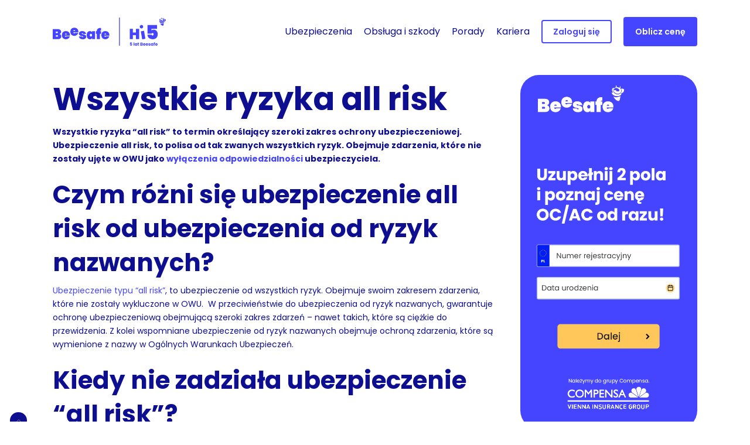

--- FILE ---
content_type: text/html; charset=UTF-8
request_url: https://beesafe.pl/abc-ubezpieczen/wszystkie-ryzyka-all-risk/
body_size: 30704
content:
<!DOCTYPE html>
<html lang="pl-PL" prefix="og: https://ogp.me/ns#" class="no-js">
<head>
    <meta charset="UTF-8">
    <link rel="preconnect" href="https://fonts.gstatic.com" crossorigin />

    <meta name="viewport" content="width=device-width, initial-scale=1, maximum-scale=1, user-scalable=0" />
            <script data-no-defer="1" data-ezscrex="false" data-cfasync="false" data-pagespeed-no-defer data-cookieconsent="ignore">
                var ctPublicFunctions = {"_ajax_nonce":"380db2bcfb","_rest_nonce":"d678e9ea1f","_ajax_url":"\/wp-admin\/admin-ajax.php","_rest_url":"https:\/\/beesafe.pl\/wp-json\/","data__cookies_type":"native","data__ajax_type":"rest","data__bot_detector_enabled":0,"data__frontend_data_log_enabled":1,"cookiePrefix":"","wprocket_detected":false,"host_url":"beesafe.pl","text__ee_click_to_select":"Click to select the whole data","text__ee_original_email":"The complete one is","text__ee_got_it":"Got it","text__ee_blocked":"Blocked","text__ee_cannot_connect":"Cannot connect","text__ee_cannot_decode":"Can not decode email. Unknown reason","text__ee_email_decoder":"CleanTalk email decoder","text__ee_wait_for_decoding":"The magic is on the way!","text__ee_decoding_process":"Please wait a few seconds while we decode the contact data."}
            </script>
        
            <script data-no-defer="1" data-ezscrex="false" data-cfasync="false" data-pagespeed-no-defer data-cookieconsent="ignore">
                var ctPublic = {"_ajax_nonce":"380db2bcfb","settings__forms__check_internal":"0","settings__forms__check_external":"0","settings__forms__force_protection":0,"settings__forms__search_test":"1","settings__forms__wc_add_to_cart":"0","settings__data__bot_detector_enabled":0,"settings__sfw__anti_crawler":0,"blog_home":"https:\/\/beesafe.pl\/","pixel__setting":"3","pixel__enabled":false,"pixel__url":"https:\/\/moderate3-v4.cleantalk.org\/pixel\/4156c455bb4891ef887888790d1ca658.gif","data__email_check_before_post":"1","data__email_check_exist_post":0,"data__cookies_type":"native","data__key_is_ok":true,"data__visible_fields_required":true,"wl_brandname":"Anti-Spam by CleanTalk","wl_brandname_short":"CleanTalk","ct_checkjs_key":726479813,"emailEncoderPassKey":"a48e3eafbdf6e1a61dc46771e7a38022","bot_detector_forms_excluded":"W10=","advancedCacheExists":false,"varnishCacheExists":false,"wc_ajax_add_to_cart":false,"theRealPerson":{"phrases":{"trpHeading":"The Real Person Badge!","trpContent1":"The commenter acts as a real person and verified as not a bot.","trpContent2":" Anti-Spam by CleanTalk","trpContentLearnMore":"Learn more"},"trpContentLink":"https:\/\/cleantalk.org\/help\/the-real-person?utm_id=&amp;utm_term=&amp;utm_source=admin_side&amp;utm_medium=trp_badge&amp;utm_content=trp_badge_link_click&amp;utm_campaign=apbct_links","imgPersonUrl":"\/wp-content\/plugins\/cleantalk-spam-protect\/css\/images\/real_user.svg","imgShieldUrl":"\/wp-content\/plugins\/cleantalk-spam-protect\/css\/images\/shield.svg"}}
            </script>
        
<!-- Optymalizacja wyszukiwarek według Rank Math - https://rankmath.com/ -->
<title>Wszystkie ryzyka all risk - Beesafe.pl</title>
<meta name="description" content="Wszystkie ryzyka “all risk” to termin określający szeroki zakres ochrony ubezpieczeniowej. Ubezpieczenie all risk, to polisa od tak zwanych wszystkich ryzyk."/>
<meta name="robots" content="follow, index, max-snippet:-1, max-video-preview:-1, max-image-preview:large"/>
<link rel="canonical" href="https://beesafe.pl/abc-ubezpieczen/wszystkie-ryzyka-all-risk/" />
<meta property="og:locale" content="pl_PL" />
<meta property="og:type" content="article" />
<meta property="og:title" content="Wszystkie ryzyka all risk - Beesafe.pl" />
<meta property="og:description" content="Wszystkie ryzyka “all risk” to termin określający szeroki zakres ochrony ubezpieczeniowej. Ubezpieczenie all risk, to polisa od tak zwanych wszystkich ryzyk." />
<meta property="og:url" content="https://beesafe.pl/abc-ubezpieczen/wszystkie-ryzyka-all-risk/" />
<meta property="og:site_name" content="Beesafe.pl" />
<meta property="og:updated_time" content="2020-11-16T11:45:56+01:00" />
<meta property="og:image" content="https://beesafe.pl/wp-content/uploads/2020/09/bee_og.png" />
<meta property="og:image:secure_url" content="https://beesafe.pl/wp-content/uploads/2020/09/bee_og.png" />
<meta property="og:image:width" content="805" />
<meta property="og:image:height" content="459" />
<meta property="og:image:alt" content="Beesafe logo" />
<meta property="og:image:type" content="image/png" />
<meta property="article:published_time" content="2020-07-06T13:01:16+02:00" />
<meta property="article:modified_time" content="2020-11-16T11:45:56+01:00" />
<meta name="twitter:card" content="summary_large_image" />
<meta name="twitter:title" content="Wszystkie ryzyka all risk - Beesafe.pl" />
<meta name="twitter:description" content="Wszystkie ryzyka “all risk” to termin określający szeroki zakres ochrony ubezpieczeniowej. Ubezpieczenie all risk, to polisa od tak zwanych wszystkich ryzyk." />
<meta name="twitter:image" content="https://beesafe.pl/wp-content/uploads/2020/09/bee_og.png" />
<meta name="twitter:label1" content="Czas czytania" />
<meta name="twitter:data1" content="1 minuta" />
<script type="application/ld+json" class="rank-math-schema">{"@context":"https://schema.org","@graph":[{"@type":"Place","@id":"https://beesafe.pl/#place","address":{"@type":"PostalAddress","streetAddress":"Aleje Jerozolimskie 162","addressLocality":"Warszawa","addressRegion":"Mazowieckie","postalCode":"02-342","addressCountry":"Polska"}},{"@type":["InsuranceAgency","Organization"],"@id":"https://beesafe.pl/#organization","name":"Beesafe.pl","url":"https://beesafe.pl","email":"kontakt@beesafe.pl","address":{"@type":"PostalAddress","streetAddress":"Aleje Jerozolimskie 162","addressLocality":"Warszawa","addressRegion":"Mazowieckie","postalCode":"02-342","addressCountry":"Polska"},"logo":{"@type":"ImageObject","@id":"https://beesafe.pl/#logo","url":"/wp-content/uploads/2020/09/bee_og.png","contentUrl":"/wp-content/uploads/2020/09/bee_og.png","caption":"Beesafe.pl","inLanguage":"pl-PL","width":"805","height":"459"},"openingHours":["Monday,Tuesday,Wednesday,Thursday,Friday 09:00-17:00"],"location":{"@id":"https://beesafe.pl/#place"},"image":{"@id":"https://beesafe.pl/#logo"},"telephone":"+48-500-965-626"},{"@type":"WebSite","@id":"https://beesafe.pl/#website","url":"https://beesafe.pl","name":"Beesafe.pl","publisher":{"@id":"https://beesafe.pl/#organization"},"inLanguage":"pl-PL"},{"@type":"ImageObject","@id":"/wp-content/uploads/2020/09/bee_og.png","url":"/wp-content/uploads/2020/09/bee_og.png","width":"805","height":"459","caption":"Beesafe logo","inLanguage":"pl-PL"},{"@type":"WebPage","@id":"https://beesafe.pl/abc-ubezpieczen/wszystkie-ryzyka-all-risk/#webpage","url":"https://beesafe.pl/abc-ubezpieczen/wszystkie-ryzyka-all-risk/","name":"Wszystkie ryzyka all risk - Beesafe.pl","datePublished":"2020-07-06T13:01:16+02:00","dateModified":"2020-11-16T11:45:56+01:00","isPartOf":{"@id":"https://beesafe.pl/#website"},"primaryImageOfPage":{"@id":"/wp-content/uploads/2020/09/bee_og.png"},"inLanguage":"pl-PL"},{"@type":"Article","headline":"Wszystkie ryzyka all risk - Beesafe.pl","datePublished":"2020-07-06T13:01:16+02:00","dateModified":"2020-11-16T11:45:56+01:00","author":{"@type":"Person","name":"Przemek Pepla"},"name":"Wszystkie ryzyka all risk - Beesafe.pl","@id":"https://beesafe.pl/abc-ubezpieczen/wszystkie-ryzyka-all-risk/#schema-49250","isPartOf":{"@id":"https://beesafe.pl/abc-ubezpieczen/wszystkie-ryzyka-all-risk/#webpage"},"publisher":{"@id":"https://beesafe.pl/#organization"},"image":{"@id":"/wp-content/uploads/2020/09/bee_og.png"},"inLanguage":"pl-PL","mainEntityOfPage":{"@id":"https://beesafe.pl/abc-ubezpieczen/wszystkie-ryzyka-all-risk/#webpage"}}]}</script>
<!-- /Wtyczka Rank Math WordPress SEO -->

<link rel='dns-prefetch' href='//unpkg.com' />
<link rel="alternate" type="application/rss+xml" title="Beesafe.pl &raquo; Kanał z wpisami" href="https://beesafe.pl/feed/" />
<link rel="alternate" type="application/rss+xml" title="Beesafe.pl &raquo; Kanał z komentarzami" href="https://beesafe.pl/comments/feed/" />
<link rel="alternate" title="oEmbed (JSON)" type="application/json+oembed" href="https://beesafe.pl/wp-json/oembed/1.0/embed?url=https%3A%2F%2Fbeesafe.pl%2Fabc-ubezpieczen%2Fwszystkie-ryzyka-all-risk%2F" />
<link rel="alternate" title="oEmbed (XML)" type="text/xml+oembed" href="https://beesafe.pl/wp-json/oembed/1.0/embed?url=https%3A%2F%2Fbeesafe.pl%2Fabc-ubezpieczen%2Fwszystkie-ryzyka-all-risk%2F&#038;format=xml" />
<link rel="preload" href="/wp-content/themes/salient/css/fonts/icomoon.woff?v=1.4" as="font" type="font/woff" crossorigin="anonymous"><style id='wp-img-auto-sizes-contain-inline-css' type='text/css'>
img:is([sizes=auto i],[sizes^="auto," i]){contain-intrinsic-size:3000px 1500px}
/*# sourceURL=wp-img-auto-sizes-contain-inline-css */
</style>
<style id='wp-block-library-inline-css' type='text/css'>
:root{--wp-block-synced-color:#7a00df;--wp-block-synced-color--rgb:122,0,223;--wp-bound-block-color:var(--wp-block-synced-color);--wp-editor-canvas-background:#ddd;--wp-admin-theme-color:#007cba;--wp-admin-theme-color--rgb:0,124,186;--wp-admin-theme-color-darker-10:#006ba1;--wp-admin-theme-color-darker-10--rgb:0,107,160.5;--wp-admin-theme-color-darker-20:#005a87;--wp-admin-theme-color-darker-20--rgb:0,90,135;--wp-admin-border-width-focus:2px}@media (min-resolution:192dpi){:root{--wp-admin-border-width-focus:1.5px}}.wp-element-button{cursor:pointer}:root .has-very-light-gray-background-color{background-color:#eee}:root .has-very-dark-gray-background-color{background-color:#313131}:root .has-very-light-gray-color{color:#eee}:root .has-very-dark-gray-color{color:#313131}:root .has-vivid-green-cyan-to-vivid-cyan-blue-gradient-background{background:linear-gradient(135deg,#00d084,#0693e3)}:root .has-purple-crush-gradient-background{background:linear-gradient(135deg,#34e2e4,#4721fb 50%,#ab1dfe)}:root .has-hazy-dawn-gradient-background{background:linear-gradient(135deg,#faaca8,#dad0ec)}:root .has-subdued-olive-gradient-background{background:linear-gradient(135deg,#fafae1,#67a671)}:root .has-atomic-cream-gradient-background{background:linear-gradient(135deg,#fdd79a,#004a59)}:root .has-nightshade-gradient-background{background:linear-gradient(135deg,#330968,#31cdcf)}:root .has-midnight-gradient-background{background:linear-gradient(135deg,#020381,#2874fc)}:root{--wp--preset--font-size--normal:16px;--wp--preset--font-size--huge:42px}.has-regular-font-size{font-size:1em}.has-larger-font-size{font-size:2.625em}.has-normal-font-size{font-size:var(--wp--preset--font-size--normal)}.has-huge-font-size{font-size:var(--wp--preset--font-size--huge)}.has-text-align-center{text-align:center}.has-text-align-left{text-align:left}.has-text-align-right{text-align:right}.has-fit-text{white-space:nowrap!important}#end-resizable-editor-section{display:none}.aligncenter{clear:both}.items-justified-left{justify-content:flex-start}.items-justified-center{justify-content:center}.items-justified-right{justify-content:flex-end}.items-justified-space-between{justify-content:space-between}.screen-reader-text{border:0;clip-path:inset(50%);height:1px;margin:-1px;overflow:hidden;padding:0;position:absolute;width:1px;word-wrap:normal!important}.screen-reader-text:focus{background-color:#ddd;clip-path:none;color:#444;display:block;font-size:1em;height:auto;left:5px;line-height:normal;padding:15px 23px 14px;text-decoration:none;top:5px;width:auto;z-index:100000}html :where(.has-border-color){border-style:solid}html :where([style*=border-top-color]){border-top-style:solid}html :where([style*=border-right-color]){border-right-style:solid}html :where([style*=border-bottom-color]){border-bottom-style:solid}html :where([style*=border-left-color]){border-left-style:solid}html :where([style*=border-width]){border-style:solid}html :where([style*=border-top-width]){border-top-style:solid}html :where([style*=border-right-width]){border-right-style:solid}html :where([style*=border-bottom-width]){border-bottom-style:solid}html :where([style*=border-left-width]){border-left-style:solid}html :where(img[class*=wp-image-]){height:auto;max-width:100%}:where(figure){margin:0 0 1em}html :where(.is-position-sticky){--wp-admin--admin-bar--position-offset:var(--wp-admin--admin-bar--height,0px)}@media screen and (max-width:600px){html :where(.is-position-sticky){--wp-admin--admin-bar--position-offset:0px}}

/*# sourceURL=wp-block-library-inline-css */
</style><style id='wp-block-heading-inline-css' type='text/css'>
h1:where(.wp-block-heading).has-background,h2:where(.wp-block-heading).has-background,h3:where(.wp-block-heading).has-background,h4:where(.wp-block-heading).has-background,h5:where(.wp-block-heading).has-background,h6:where(.wp-block-heading).has-background{padding:1.25em 2.375em}h1.has-text-align-left[style*=writing-mode]:where([style*=vertical-lr]),h1.has-text-align-right[style*=writing-mode]:where([style*=vertical-rl]),h2.has-text-align-left[style*=writing-mode]:where([style*=vertical-lr]),h2.has-text-align-right[style*=writing-mode]:where([style*=vertical-rl]),h3.has-text-align-left[style*=writing-mode]:where([style*=vertical-lr]),h3.has-text-align-right[style*=writing-mode]:where([style*=vertical-rl]),h4.has-text-align-left[style*=writing-mode]:where([style*=vertical-lr]),h4.has-text-align-right[style*=writing-mode]:where([style*=vertical-rl]),h5.has-text-align-left[style*=writing-mode]:where([style*=vertical-lr]),h5.has-text-align-right[style*=writing-mode]:where([style*=vertical-rl]),h6.has-text-align-left[style*=writing-mode]:where([style*=vertical-lr]),h6.has-text-align-right[style*=writing-mode]:where([style*=vertical-rl]){rotate:180deg}
/*# sourceURL=https://beesafe.pl/wp-includes/blocks/heading/style.min.css */
</style>
<style id='wp-block-paragraph-inline-css' type='text/css'>
.is-small-text{font-size:.875em}.is-regular-text{font-size:1em}.is-large-text{font-size:2.25em}.is-larger-text{font-size:3em}.has-drop-cap:not(:focus):first-letter{float:left;font-size:8.4em;font-style:normal;font-weight:100;line-height:.68;margin:.05em .1em 0 0;text-transform:uppercase}body.rtl .has-drop-cap:not(:focus):first-letter{float:none;margin-left:.1em}p.has-drop-cap.has-background{overflow:hidden}:root :where(p.has-background){padding:1.25em 2.375em}:where(p.has-text-color:not(.has-link-color)) a{color:inherit}p.has-text-align-left[style*="writing-mode:vertical-lr"],p.has-text-align-right[style*="writing-mode:vertical-rl"]{rotate:180deg}
/*# sourceURL=https://beesafe.pl/wp-includes/blocks/paragraph/style.min.css */
</style>
<style id='global-styles-inline-css' type='text/css'>
:root{--wp--preset--aspect-ratio--square: 1;--wp--preset--aspect-ratio--4-3: 4/3;--wp--preset--aspect-ratio--3-4: 3/4;--wp--preset--aspect-ratio--3-2: 3/2;--wp--preset--aspect-ratio--2-3: 2/3;--wp--preset--aspect-ratio--16-9: 16/9;--wp--preset--aspect-ratio--9-16: 9/16;--wp--preset--color--black: #000000;--wp--preset--color--cyan-bluish-gray: #abb8c3;--wp--preset--color--white: #ffffff;--wp--preset--color--pale-pink: #f78da7;--wp--preset--color--vivid-red: #cf2e2e;--wp--preset--color--luminous-vivid-orange: #ff6900;--wp--preset--color--luminous-vivid-amber: #fcb900;--wp--preset--color--light-green-cyan: #7bdcb5;--wp--preset--color--vivid-green-cyan: #00d084;--wp--preset--color--pale-cyan-blue: #8ed1fc;--wp--preset--color--vivid-cyan-blue: #0693e3;--wp--preset--color--vivid-purple: #9b51e0;--wp--preset--gradient--vivid-cyan-blue-to-vivid-purple: linear-gradient(135deg,rgb(6,147,227) 0%,rgb(155,81,224) 100%);--wp--preset--gradient--light-green-cyan-to-vivid-green-cyan: linear-gradient(135deg,rgb(122,220,180) 0%,rgb(0,208,130) 100%);--wp--preset--gradient--luminous-vivid-amber-to-luminous-vivid-orange: linear-gradient(135deg,rgb(252,185,0) 0%,rgb(255,105,0) 100%);--wp--preset--gradient--luminous-vivid-orange-to-vivid-red: linear-gradient(135deg,rgb(255,105,0) 0%,rgb(207,46,46) 100%);--wp--preset--gradient--very-light-gray-to-cyan-bluish-gray: linear-gradient(135deg,rgb(238,238,238) 0%,rgb(169,184,195) 100%);--wp--preset--gradient--cool-to-warm-spectrum: linear-gradient(135deg,rgb(74,234,220) 0%,rgb(151,120,209) 20%,rgb(207,42,186) 40%,rgb(238,44,130) 60%,rgb(251,105,98) 80%,rgb(254,248,76) 100%);--wp--preset--gradient--blush-light-purple: linear-gradient(135deg,rgb(255,206,236) 0%,rgb(152,150,240) 100%);--wp--preset--gradient--blush-bordeaux: linear-gradient(135deg,rgb(254,205,165) 0%,rgb(254,45,45) 50%,rgb(107,0,62) 100%);--wp--preset--gradient--luminous-dusk: linear-gradient(135deg,rgb(255,203,112) 0%,rgb(199,81,192) 50%,rgb(65,88,208) 100%);--wp--preset--gradient--pale-ocean: linear-gradient(135deg,rgb(255,245,203) 0%,rgb(182,227,212) 50%,rgb(51,167,181) 100%);--wp--preset--gradient--electric-grass: linear-gradient(135deg,rgb(202,248,128) 0%,rgb(113,206,126) 100%);--wp--preset--gradient--midnight: linear-gradient(135deg,rgb(2,3,129) 0%,rgb(40,116,252) 100%);--wp--preset--font-size--small: 13px;--wp--preset--font-size--medium: 20px;--wp--preset--font-size--large: 36px;--wp--preset--font-size--x-large: 42px;--wp--preset--spacing--20: 0.44rem;--wp--preset--spacing--30: 0.67rem;--wp--preset--spacing--40: 1rem;--wp--preset--spacing--50: 1.5rem;--wp--preset--spacing--60: 2.25rem;--wp--preset--spacing--70: 3.38rem;--wp--preset--spacing--80: 5.06rem;--wp--preset--shadow--natural: 6px 6px 9px rgba(0, 0, 0, 0.2);--wp--preset--shadow--deep: 12px 12px 50px rgba(0, 0, 0, 0.4);--wp--preset--shadow--sharp: 6px 6px 0px rgba(0, 0, 0, 0.2);--wp--preset--shadow--outlined: 6px 6px 0px -3px rgb(255, 255, 255), 6px 6px rgb(0, 0, 0);--wp--preset--shadow--crisp: 6px 6px 0px rgb(0, 0, 0);}:where(.is-layout-flex){gap: 0.5em;}:where(.is-layout-grid){gap: 0.5em;}body .is-layout-flex{display: flex;}.is-layout-flex{flex-wrap: wrap;align-items: center;}.is-layout-flex > :is(*, div){margin: 0;}body .is-layout-grid{display: grid;}.is-layout-grid > :is(*, div){margin: 0;}:where(.wp-block-columns.is-layout-flex){gap: 2em;}:where(.wp-block-columns.is-layout-grid){gap: 2em;}:where(.wp-block-post-template.is-layout-flex){gap: 1.25em;}:where(.wp-block-post-template.is-layout-grid){gap: 1.25em;}.has-black-color{color: var(--wp--preset--color--black) !important;}.has-cyan-bluish-gray-color{color: var(--wp--preset--color--cyan-bluish-gray) !important;}.has-white-color{color: var(--wp--preset--color--white) !important;}.has-pale-pink-color{color: var(--wp--preset--color--pale-pink) !important;}.has-vivid-red-color{color: var(--wp--preset--color--vivid-red) !important;}.has-luminous-vivid-orange-color{color: var(--wp--preset--color--luminous-vivid-orange) !important;}.has-luminous-vivid-amber-color{color: var(--wp--preset--color--luminous-vivid-amber) !important;}.has-light-green-cyan-color{color: var(--wp--preset--color--light-green-cyan) !important;}.has-vivid-green-cyan-color{color: var(--wp--preset--color--vivid-green-cyan) !important;}.has-pale-cyan-blue-color{color: var(--wp--preset--color--pale-cyan-blue) !important;}.has-vivid-cyan-blue-color{color: var(--wp--preset--color--vivid-cyan-blue) !important;}.has-vivid-purple-color{color: var(--wp--preset--color--vivid-purple) !important;}.has-black-background-color{background-color: var(--wp--preset--color--black) !important;}.has-cyan-bluish-gray-background-color{background-color: var(--wp--preset--color--cyan-bluish-gray) !important;}.has-white-background-color{background-color: var(--wp--preset--color--white) !important;}.has-pale-pink-background-color{background-color: var(--wp--preset--color--pale-pink) !important;}.has-vivid-red-background-color{background-color: var(--wp--preset--color--vivid-red) !important;}.has-luminous-vivid-orange-background-color{background-color: var(--wp--preset--color--luminous-vivid-orange) !important;}.has-luminous-vivid-amber-background-color{background-color: var(--wp--preset--color--luminous-vivid-amber) !important;}.has-light-green-cyan-background-color{background-color: var(--wp--preset--color--light-green-cyan) !important;}.has-vivid-green-cyan-background-color{background-color: var(--wp--preset--color--vivid-green-cyan) !important;}.has-pale-cyan-blue-background-color{background-color: var(--wp--preset--color--pale-cyan-blue) !important;}.has-vivid-cyan-blue-background-color{background-color: var(--wp--preset--color--vivid-cyan-blue) !important;}.has-vivid-purple-background-color{background-color: var(--wp--preset--color--vivid-purple) !important;}.has-black-border-color{border-color: var(--wp--preset--color--black) !important;}.has-cyan-bluish-gray-border-color{border-color: var(--wp--preset--color--cyan-bluish-gray) !important;}.has-white-border-color{border-color: var(--wp--preset--color--white) !important;}.has-pale-pink-border-color{border-color: var(--wp--preset--color--pale-pink) !important;}.has-vivid-red-border-color{border-color: var(--wp--preset--color--vivid-red) !important;}.has-luminous-vivid-orange-border-color{border-color: var(--wp--preset--color--luminous-vivid-orange) !important;}.has-luminous-vivid-amber-border-color{border-color: var(--wp--preset--color--luminous-vivid-amber) !important;}.has-light-green-cyan-border-color{border-color: var(--wp--preset--color--light-green-cyan) !important;}.has-vivid-green-cyan-border-color{border-color: var(--wp--preset--color--vivid-green-cyan) !important;}.has-pale-cyan-blue-border-color{border-color: var(--wp--preset--color--pale-cyan-blue) !important;}.has-vivid-cyan-blue-border-color{border-color: var(--wp--preset--color--vivid-cyan-blue) !important;}.has-vivid-purple-border-color{border-color: var(--wp--preset--color--vivid-purple) !important;}.has-vivid-cyan-blue-to-vivid-purple-gradient-background{background: var(--wp--preset--gradient--vivid-cyan-blue-to-vivid-purple) !important;}.has-light-green-cyan-to-vivid-green-cyan-gradient-background{background: var(--wp--preset--gradient--light-green-cyan-to-vivid-green-cyan) !important;}.has-luminous-vivid-amber-to-luminous-vivid-orange-gradient-background{background: var(--wp--preset--gradient--luminous-vivid-amber-to-luminous-vivid-orange) !important;}.has-luminous-vivid-orange-to-vivid-red-gradient-background{background: var(--wp--preset--gradient--luminous-vivid-orange-to-vivid-red) !important;}.has-very-light-gray-to-cyan-bluish-gray-gradient-background{background: var(--wp--preset--gradient--very-light-gray-to-cyan-bluish-gray) !important;}.has-cool-to-warm-spectrum-gradient-background{background: var(--wp--preset--gradient--cool-to-warm-spectrum) !important;}.has-blush-light-purple-gradient-background{background: var(--wp--preset--gradient--blush-light-purple) !important;}.has-blush-bordeaux-gradient-background{background: var(--wp--preset--gradient--blush-bordeaux) !important;}.has-luminous-dusk-gradient-background{background: var(--wp--preset--gradient--luminous-dusk) !important;}.has-pale-ocean-gradient-background{background: var(--wp--preset--gradient--pale-ocean) !important;}.has-electric-grass-gradient-background{background: var(--wp--preset--gradient--electric-grass) !important;}.has-midnight-gradient-background{background: var(--wp--preset--gradient--midnight) !important;}.has-small-font-size{font-size: var(--wp--preset--font-size--small) !important;}.has-medium-font-size{font-size: var(--wp--preset--font-size--medium) !important;}.has-large-font-size{font-size: var(--wp--preset--font-size--large) !important;}.has-x-large-font-size{font-size: var(--wp--preset--font-size--x-large) !important;}
/*# sourceURL=global-styles-inline-css */
</style>

<style id='classic-theme-styles-inline-css' type='text/css'>
/*! This file is auto-generated */
.wp-block-button__link{color:#fff;background-color:#32373c;border-radius:9999px;box-shadow:none;text-decoration:none;padding:calc(.667em + 2px) calc(1.333em + 2px);font-size:1.125em}.wp-block-file__button{background:#32373c;color:#fff;text-decoration:none}
/*# sourceURL=/wp-includes/css/classic-themes.min.css */
</style>
<link rel='stylesheet' id='wp-components-css' href='https://beesafe.pl/wp-includes/css/dist/components/style.min.css?ver=6.9' type='text/css' media='all' />
<link rel='stylesheet' id='wp-preferences-css' href='https://beesafe.pl/wp-includes/css/dist/preferences/style.min.css?ver=6.9' type='text/css' media='all' />
<link rel='stylesheet' id='wp-block-editor-css' href='https://beesafe.pl/wp-includes/css/dist/block-editor/style.min.css?ver=6.9' type='text/css' media='all' />
<link rel='stylesheet' id='popup-maker-block-library-style-css' href='/wp-content/plugins/popup-maker/dist/packages/block-library-style.css?ver=dbea705cfafe089d65f1' type='text/css' media='all' />
<link rel='stylesheet' id='lvca-animate-styles-css' href='/wp-content/plugins/addons-for-visual-composer/assets/css/animate.css?ver=3.9.4' type='text/css' media='all' />
<link rel='stylesheet' id='lvca-frontend-styles-css' href='/wp-content/plugins/addons-for-visual-composer/assets/css/lvca-frontend.css?ver=3.9.4' type='text/css' media='all' />
<link rel='stylesheet' id='lvca-icomoon-styles-css' href='/wp-content/plugins/addons-for-visual-composer/assets/css/icomoon.css?ver=3.9.4' type='text/css' media='all' />
<link rel='stylesheet' id='cleantalk-public-css-css' href='/wp-content/plugins/cleantalk-spam-protect/css/cleantalk-public.min.css?ver=6.70.1_1767889146' type='text/css' media='all' />
<link rel='stylesheet' id='cleantalk-email-decoder-css-css' href='/wp-content/plugins/cleantalk-spam-protect/css/cleantalk-email-decoder.min.css?ver=6.70.1_1767889146' type='text/css' media='all' />
<link rel='stylesheet' id='cleantalk-trp-css-css' href='/wp-content/plugins/cleantalk-spam-protect/css/cleantalk-trp.min.css?ver=6.70.1_1767889146' type='text/css' media='all' />
<link rel='stylesheet' id='dnd-upload-cf7-css' href='/wp-content/plugins/drag-and-drop-multiple-file-upload-contact-form-7/assets/css/dnd-upload-cf7.css?ver=1.3.9.3' type='text/css' media='all' />
<link rel='stylesheet' id='contact-form-7-css' href='/wp-content/plugins/contact-form-7/includes/css/styles.css?ver=6.1.4' type='text/css' media='all' />
<link rel='stylesheet' id='cookie-notice-front-css' href='/wp-content/plugins/cookie-notice/css/front.min.css?ver=2.5.11' type='text/css' media='all' />
<link rel='stylesheet' id='ce_responsive-css' href='/wp-content/plugins/simple-embed-code/css/video-container.min.css?ver=2.5.1' type='text/css' media='all' />
<link rel='stylesheet' id='wp-review-slider-pro-public_combine-css' href='/wp-content/plugins/wp-google-places-review-slider/public/css/wprev-public_combine.css?ver=7.7' type='text/css' media='all' />
<link rel='stylesheet' id='wpos-slick-style-css' href='/wp-content/plugins/wp-logo-showcase-responsive-slider-pro/assets/css/slick.css?ver=1.4' type='text/css' media='all' />
<link rel='stylesheet' id='wpos-animate-style-css' href='/wp-content/plugins/wp-logo-showcase-responsive-slider-pro/assets/css/animate.min.css?ver=1.4' type='text/css' media='all' />
<link rel='stylesheet' id='wpls-pro-public-style-css' href='/wp-content/plugins/wp-logo-showcase-responsive-slider-pro/assets/css/wpls-pro-public.min.css?ver=1.4' type='text/css' media='all' />
<link rel='stylesheet' id='lvca-accordion-css' href='/wp-content/plugins/addons-for-visual-composer/includes/addons/accordion/css/style.css?ver=3.9.4' type='text/css' media='all' />
<link rel='stylesheet' id='lvca-slick-css' href='/wp-content/plugins/addons-for-visual-composer/assets/css/slick.css?ver=3.9.4' type='text/css' media='all' />
<link rel='stylesheet' id='lvca-carousel-css' href='/wp-content/plugins/addons-for-visual-composer/includes/addons/carousel/css/style.css?ver=3.9.4' type='text/css' media='all' />
<link rel='stylesheet' id='lvca-clients-css' href='/wp-content/plugins/addons-for-visual-composer/includes/addons/clients/css/style.css?ver=3.9.4' type='text/css' media='all' />
<link rel='stylesheet' id='lvca-heading-css' href='/wp-content/plugins/addons-for-visual-composer/includes/addons/heading/css/style.css?ver=3.9.4' type='text/css' media='all' />
<link rel='stylesheet' id='lvca-odometers-css' href='/wp-content/plugins/addons-for-visual-composer/includes/addons/odometers/css/style.css?ver=3.9.4' type='text/css' media='all' />
<link rel='stylesheet' id='lvca-piecharts-css' href='/wp-content/plugins/addons-for-visual-composer/includes/addons/piecharts/css/style.css?ver=3.9.4' type='text/css' media='all' />
<link rel='stylesheet' id='lvca-posts-carousel-css' href='/wp-content/plugins/addons-for-visual-composer/includes/addons/posts-carousel/css/style.css?ver=3.9.4' type='text/css' media='all' />
<link rel='stylesheet' id='lvca-pricing-table-css' href='/wp-content/plugins/addons-for-visual-composer/includes/addons/pricing-table/css/style.css?ver=3.9.4' type='text/css' media='all' />
<link rel='stylesheet' id='lvca-services-css' href='/wp-content/plugins/addons-for-visual-composer/includes/addons/services/css/style.css?ver=3.9.4' type='text/css' media='all' />
<link rel='stylesheet' id='lvca-stats-bar-css' href='/wp-content/plugins/addons-for-visual-composer/includes/addons/stats-bar/css/style.css?ver=3.9.4' type='text/css' media='all' />
<link rel='stylesheet' id='lvca-tabs-css' href='/wp-content/plugins/addons-for-visual-composer/includes/addons/tabs/css/style.css?ver=3.9.4' type='text/css' media='all' />
<link rel='stylesheet' id='lvca-team-members-css' href='/wp-content/plugins/addons-for-visual-composer/includes/addons/team/css/style.css?ver=3.9.4' type='text/css' media='all' />
<link rel='stylesheet' id='lvca-testimonials-css' href='/wp-content/plugins/addons-for-visual-composer/includes/addons/testimonials/css/style.css?ver=3.9.4' type='text/css' media='all' />
<link rel='stylesheet' id='lvca-flexslider-css' href='/wp-content/plugins/addons-for-visual-composer/assets/css/flexslider.css?ver=3.9.4' type='text/css' media='all' />
<link rel='stylesheet' id='lvca-testimonials-slider-css' href='/wp-content/plugins/addons-for-visual-composer/includes/addons/testimonials-slider/css/style.css?ver=3.9.4' type='text/css' media='all' />
<link rel='stylesheet' id='lvca-portfolio-css' href='/wp-content/plugins/addons-for-visual-composer/includes/addons/portfolio/css/style.css?ver=3.9.4' type='text/css' media='all' />
<link rel='stylesheet' id='font-awesome-css' href='/wp-content/themes/salient/css/font-awesome.min.css?ver=4.7.1' type='text/css' media='all' />
<link rel='stylesheet' id='salient-grid-system-css' href='/wp-content/themes/salient/css/build/grid-system.css?ver=15.0.9' type='text/css' media='all' />
<link rel='stylesheet' id='main-styles-css' href='/wp-content/themes/salient/css/build/style.css?ver=15.0.9' type='text/css' media='all' />
<link rel='stylesheet' id='responsive-css' href='/wp-content/themes/salient/css/build/responsive.css?ver=15.0.9' type='text/css' media='all' />
<link rel='stylesheet' id='skin-material-css' href='/wp-content/themes/salient/css/build/skin-material.css?ver=15.0.9' type='text/css' media='all' />
<link rel='stylesheet' id='salient-wp-menu-dynamic-css' href='/wp-content/uploads/salient/menu-dynamic.css?ver=10221' type='text/css' media='all' />
<link rel='stylesheet' id='cf7cf-style-css' href='/wp-content/plugins/cf7-conditional-fields/style.css?ver=2.6.7' type='text/css' media='all' />
<link rel='stylesheet' id='dynamic-css-css' href='/wp-content/themes/salient/css/salient-dynamic-styles.css?ver=313' type='text/css' media='all' />
<style id='dynamic-css-inline-css' type='text/css'>
#header-space{background-color:#ffffff}@media only screen and (min-width:1000px){body #ajax-content-wrap.no-scroll{min-height:calc(100vh - 108px);height:calc(100vh - 108px)!important;}}@media only screen and (min-width:1000px){#page-header-wrap.fullscreen-header,#page-header-wrap.fullscreen-header #page-header-bg,html:not(.nectar-box-roll-loaded) .nectar-box-roll > #page-header-bg.fullscreen-header,.nectar_fullscreen_zoom_recent_projects,#nectar_fullscreen_rows:not(.afterLoaded) > div{height:calc(100vh - 107px);}.wpb_row.vc_row-o-full-height.top-level,.wpb_row.vc_row-o-full-height.top-level > .col.span_12{min-height:calc(100vh - 107px);}html:not(.nectar-box-roll-loaded) .nectar-box-roll > #page-header-bg.fullscreen-header{top:108px;}.nectar-slider-wrap[data-fullscreen="true"]:not(.loaded),.nectar-slider-wrap[data-fullscreen="true"]:not(.loaded) .swiper-container{height:calc(100vh - 106px)!important;}.admin-bar .nectar-slider-wrap[data-fullscreen="true"]:not(.loaded),.admin-bar .nectar-slider-wrap[data-fullscreen="true"]:not(.loaded) .swiper-container{height:calc(100vh - 106px - 32px)!important;}}.admin-bar[class*="page-template-template-no-header"] .wpb_row.vc_row-o-full-height.top-level,.admin-bar[class*="page-template-template-no-header"] .wpb_row.vc_row-o-full-height.top-level > .col.span_12{min-height:calc(100vh - 32px);}body[class*="page-template-template-no-header"] .wpb_row.vc_row-o-full-height.top-level,body[class*="page-template-template-no-header"] .wpb_row.vc_row-o-full-height.top-level > .col.span_12{min-height:100vh;}@media only screen and (max-width:999px){.using-mobile-browser #nectar_fullscreen_rows:not(.afterLoaded):not([data-mobile-disable="on"]) > div{height:calc(100vh - 120px);}.using-mobile-browser .wpb_row.vc_row-o-full-height.top-level,.using-mobile-browser .wpb_row.vc_row-o-full-height.top-level > .col.span_12,[data-permanent-transparent="1"].using-mobile-browser .wpb_row.vc_row-o-full-height.top-level,[data-permanent-transparent="1"].using-mobile-browser .wpb_row.vc_row-o-full-height.top-level > .col.span_12{min-height:calc(100vh - 120px);}html:not(.nectar-box-roll-loaded) .nectar-box-roll > #page-header-bg.fullscreen-header,.nectar_fullscreen_zoom_recent_projects,.nectar-slider-wrap[data-fullscreen="true"]:not(.loaded),.nectar-slider-wrap[data-fullscreen="true"]:not(.loaded) .swiper-container,#nectar_fullscreen_rows:not(.afterLoaded):not([data-mobile-disable="on"]) > div{height:calc(100vh - 67px);}.wpb_row.vc_row-o-full-height.top-level,.wpb_row.vc_row-o-full-height.top-level > .col.span_12{min-height:calc(100vh - 67px);}body[data-transparent-header="false"] #ajax-content-wrap.no-scroll{min-height:calc(100vh - 67px);height:calc(100vh - 67px);}}#nectar_fullscreen_rows{background-color:transparent;}.screen-reader-text,.nectar-skip-to-content:not(:focus){border:0;clip:rect(1px,1px,1px,1px);clip-path:inset(50%);height:1px;margin:-1px;overflow:hidden;padding:0;position:absolute!important;width:1px;word-wrap:normal!important;}.row .col img:not([srcset]){width:auto;}.row .col img.img-with-animation.nectar-lazy:not([srcset]){width:100%;}
/*# sourceURL=dynamic-css-inline-css */
</style>
<link rel='stylesheet' id='salient-child-style-css' href='/wp-content/themes/salient-child/style.css?ver=15.0.9' type='text/css' media='all' />
<link rel='stylesheet' id='salient-child-style-faq-css' href='/wp-content/themes/salient-child/faq.css?ver=1.0.0' type='text/css' media='all' />
<link rel='stylesheet' id='salient-child-style-rewards-css' href='/wp-content/themes/salient-child/rewards.css?ver=1.0.0' type='text/css' media='all' />
<link rel='stylesheet' id='salient-child-style-rss-css' href='/wp-content/themes/salient-child/rss.css?ver=1.0.0' type='text/css' media='all' />
<link rel='stylesheet' id='salient-child-style-testimonial-css' href='/wp-content/themes/salient-child/testimonial.css?ver=1.0.0' type='text/css' media='all' />
<link rel='stylesheet' id='salient-child-style-accordion-css' href='/wp-content/themes/salient-child/accordion.css?ver=1.0.0' type='text/css' media='all' />
<link rel='stylesheet' id='salient-child-style-contact-form-css' href='/wp-content/themes/salient-child/contact-form.css?ver=1.0.0' type='text/css' media='all' />
<link rel='stylesheet' id='salient-child-style-google_review-css' href='/wp-content/themes/salient-child/google_review.css?ver=1.0.0' type='text/css' media='all' />
<link rel='stylesheet' id='salient-child-style-bootstrap-visibility-css' href='/wp-content/themes/salient-child/bootstrap-visibility.css?ver=1.0.0' type='text/css' media='all' />
<link rel='stylesheet' id='salient-child-style-audio_player-css' href='/wp-content/themes/salient-child/audio_player.css?ver=1.0.0' type='text/css' media='all' />
<link rel='stylesheet' id='salient-child-style-variant-table-css' href='/wp-content/themes/salient-child/variant-table.css?ver=1.0.0' type='text/css' media='all' />
<link rel='stylesheet' id='salient-child-style-custom-css' href='/wp-content/themes/salient-child/style-custom.css?ver=64.5.1' type='text/css' media='all' />
<script type="8ee121b7f10f9217a02f5633-text/javascript" id="jquery-core-js-extra">
/* <![CDATA[ */
var wpadcf7sl_public = {"ajaxurl":"https://beesafe.pl/wp-admin/admin-ajax.php","nonce":"21d4f63b21"};
//# sourceURL=jquery-core-js-extra
/* ]]> */
</script>
<script type="8ee121b7f10f9217a02f5633-text/javascript" src="https://beesafe.pl/wp-includes/js/jquery/jquery.min.js?ver=3.7.1" id="jquery-core-js"></script>
<script type="8ee121b7f10f9217a02f5633-text/javascript" src="https://beesafe.pl/wp-includes/js/jquery/jquery-migrate.min.js?ver=3.4.1" id="jquery-migrate-js"></script>
<script type="8ee121b7f10f9217a02f5633-text/javascript" src="/wp-content/plugins/addons-for-visual-composer/assets/js/jquery.waypoints.min.js?ver=3.9.4" id="lvca-waypoints-js"></script>
<script type="8ee121b7f10f9217a02f5633-text/javascript" id="lvca-frontend-scripts-js-extra">
/* <![CDATA[ */
var lvca_settings = {"mobile_width":"780","custom_css":""};
//# sourceURL=lvca-frontend-scripts-js-extra
/* ]]> */
</script>
<script type="8ee121b7f10f9217a02f5633-text/javascript" src="/wp-content/plugins/addons-for-visual-composer/assets/js/lvca-frontend.min.js?ver=3.9.4" id="lvca-frontend-scripts-js"></script>
<script type="8ee121b7f10f9217a02f5633-text/javascript" src="/wp-content/plugins/cleantalk-spam-protect/js/apbct-public-bundle_gathering.min.js?ver=6.70.1_1767889146" id="apbct-public-bundle_gathering.min-js-js"></script>
<script type="8ee121b7f10f9217a02f5633-text/javascript" id="cookie-notice-front-js-before">
/* <![CDATA[ */
var cnArgs = {"ajaxUrl":"https:\/\/beesafe.pl\/wp-admin\/admin-ajax.php","nonce":"448b65964e","hideEffect":"fade","position":"bottom","onScroll":false,"onScrollOffset":100,"onClick":false,"cookieName":"cookie_notice_accepted","cookieTime":2592000,"cookieTimeRejected":2592000,"globalCookie":false,"redirection":false,"cache":true,"revokeCookies":false,"revokeCookiesOpt":"automatic"};

//# sourceURL=cookie-notice-front-js-before
/* ]]> */
</script>
<script type="8ee121b7f10f9217a02f5633-text/javascript" src="/wp-content/plugins/cookie-notice/js/front.min.js?ver=2.5.11" id="cookie-notice-front-js"></script>
<script type="8ee121b7f10f9217a02f5633-text/javascript" src="/wp-content/plugins/html5-responsive-faq/js/hrf-script.js?ver=6.9" id="html5-responsive-faq-js"></script>
<script type="8ee121b7f10f9217a02f5633-text/javascript" src="/wp-content/plugins/addons-for-visual-composer/includes/addons/accordion/js/accordion.min.js?ver=3.9.4" id="lvca-accordion-js"></script>
<script type="8ee121b7f10f9217a02f5633-text/javascript" src="/wp-content/plugins/addons-for-visual-composer/assets/js/slick.min.js?ver=3.9.4" id="lvca-slick-carousel-js"></script>
<script type="8ee121b7f10f9217a02f5633-text/javascript" src="/wp-content/plugins/addons-for-visual-composer/assets/js/jquery.stats.min.js?ver=3.9.4" id="lvca-stats-js"></script>
<script type="8ee121b7f10f9217a02f5633-text/javascript" src="/wp-content/plugins/addons-for-visual-composer/includes/addons/odometers/js/odometer.min.js?ver=3.9.4" id="lvca-odometers-js"></script>
<script type="8ee121b7f10f9217a02f5633-text/javascript" src="/wp-content/plugins/addons-for-visual-composer/includes/addons/piecharts/js/piechart.min.js?ver=3.9.4" id="lvca-piecharts-js"></script>
<script type="8ee121b7f10f9217a02f5633-text/javascript" src="/wp-content/plugins/addons-for-visual-composer/includes/addons/posts-carousel/js/posts-carousel.min.js?ver=3.9.4" id="lvca-post-carousel-js"></script>
<script type="8ee121b7f10f9217a02f5633-text/javascript" src="/wp-content/plugins/addons-for-visual-composer/includes/addons/spacer/js/spacer.min.js?ver=3.9.4" id="lvca-spacer-js"></script>
<script type="8ee121b7f10f9217a02f5633-text/javascript" src="/wp-content/plugins/addons-for-visual-composer/includes/addons/services/js/services.min.js?ver=3.9.4" id="lvca-services-js"></script>
<script type="8ee121b7f10f9217a02f5633-text/javascript" src="/wp-content/plugins/addons-for-visual-composer/includes/addons/stats-bar/js/stats-bar.min.js?ver=3.9.4" id="lvca-stats-bar-js"></script>
<script type="8ee121b7f10f9217a02f5633-text/javascript" src="/wp-content/plugins/addons-for-visual-composer/includes/addons/tabs/js/tabs.min.js?ver=3.9.4" id="lvca-tabs-js"></script>
<script type="8ee121b7f10f9217a02f5633-text/javascript" src="/wp-content/plugins/addons-for-visual-composer/assets/js/jquery.flexslider.min.js?ver=3.9.4" id="lvca-flexslider-js"></script>
<script type="8ee121b7f10f9217a02f5633-text/javascript" src="/wp-content/plugins/addons-for-visual-composer/includes/addons/testimonials-slider/js/testimonials.min.js?ver=3.9.4" id="lvca-testimonials-slider-js"></script>
<script type="8ee121b7f10f9217a02f5633-text/javascript" src="/wp-content/plugins/addons-for-visual-composer/assets/js/isotope.pkgd.min.js?ver=3.9.4" id="lvca-isotope-js"></script>
<script type="8ee121b7f10f9217a02f5633-text/javascript" src="/wp-content/plugins/addons-for-visual-composer/assets/js/imagesloaded.pkgd.min.js?ver=3.9.4" id="lvca-imagesloaded-js"></script>
<script type="8ee121b7f10f9217a02f5633-text/javascript" src="/wp-content/plugins/addons-for-visual-composer/includes/addons/portfolio/js/portfolio.min.js?ver=3.9.4" id="lvca-portfolio-js"></script>
<link rel="https://api.w.org/" href="https://beesafe.pl/wp-json/" /><link rel="alternate" title="JSON" type="application/json" href="https://beesafe.pl/wp-json/wp/v2/pages/1267" /><link rel="EditURI" type="application/rsd+xml" title="RSD" href="https://beesafe.pl/xmlrpc.php?rsd" />
<meta name="generator" content="WordPress 6.9" />
<link rel='shortlink' href='https://beesafe.pl/?p=1267' />
        <script type="8ee121b7f10f9217a02f5633-text/javascript">
            (function () {
                window.lvca_fs = {can_use_premium_code: false};
            })();
        </script>
        <!-- Google Tag Manager --><script defer async type="8ee121b7f10f9217a02f5633-text/javascript">(function(w,d,s,l,i){w[l]=w[l]||[];w[l].push({'gtm.start':new Date().getTime(),event:'gtm.js'});var f=d.getElementsByTagName(s)[0],j=d.createElement(s),dl=l!='dataLayer'?'&l='+l:'';j.async=true;j.src='https://www.googletagmanager.com/gtm.js?id='+i+dl;f.parentNode.insertBefore(j,f);})(window,document,'script','dataLayer','GTM-KFD5487');</script><!-- End Google Tag Manager --><script type="8ee121b7f10f9217a02f5633-text/javascript"> var root = document.getElementsByTagName( "html" )[0]; root.setAttribute( "class", "js" ); </script><meta name="generator" content="Powered by WPBakery Page Builder - drag and drop page builder for WordPress."/>
<link rel="icon" href="/wp-content/uploads/2021/02/bee_fav_sm-min.png" sizes="32x32" />
<link rel="icon" href="/wp-content/uploads/2021/02/bee_fav_sm-min.png" sizes="192x192" />
<link rel="apple-touch-icon" href="/wp-content/uploads/2021/02/bee_fav_sm-min.png" />
<meta name="msapplication-TileImage" content="/wp-content/uploads/2021/02/bee_fav_sm-min.png" />
		<style type="text/css" id="wp-custom-css">
			html{
	font-size: 16px!important;
}
.header_headerowy.heading-page-l-coll-header {
  line-height: 1.5;
}
#menu-item-23492{
	width: 32%!important;
}

@media only screen and (min-width: 1000px) and (max-width: 1070px)
#header-outer #top nav {
    display: none!important;
}


.lead-to-onboarding{
	cursor:pointer;
}

.vid-mobile{
	display: none;
}

.wp_erecruiter-widget.widget-container .wp-rectuit-list-container .wperecruit-list-entry h6 {
	max-width:75%
}

.wp_erecruiter-widget.widget-container .wp-rectuit-list-container .wp-erecruit-tab-activator{
	-webkit-appearance: none
}

.wp_erecruiter-widget .wp-rectuit-offer-container .wp-erecruit_offer-container .wp-erecruit_apply-container {
	align-items:center
}

.wp_erecruiter-widget.widget-container .wp-rectuit-list-container .wperecruit-list-entry .wp-erecruit-entry-department-info i{
	margin-right:.3em
}

.absolute-element{
	  position: absolute;
    top: 0;
    left: 0;
    width: 100%;
    height: 100%;
}

.bee_speach_bubble{
	border-radius:32px;
	padding:30px;
	background-color:#F5F5FF;
	position:relative
}

.bee_speach_bubble::after{
	background-color:#F5F5FF;
	height:50px;
	width:50px;
	content:"";
	display:block;
	position:absolute;
	bottom:-25px;
	right:50px;
	transform:rotateZ(45deg);
}

#bee_callback_icon{
	margin:14px !important;
}

#top nav ul li a {
    cursor: pointer;
}

#header-outer{
	border-bottom: none !important;
}

#header-space{
	height: 88px!important;
}

.safari_visible{
	display:none !important;
	visibility: hidden !important;
}

.safari_hidden{
	display:block !important;
	visibility: visible !important;
}

body.safari_browser .safari_hidden{
	display:none !important;
	visibility: hidden !important;
}

body.safari_browser .safari_visible{
	display:block !important;
	visibility: visible !important;
}

.ul-no-margin ul{
	 margin-left: 0 !important;
	margin-right: 0 !important;
}

.container-rewards1 {
  padding: 25px 0; }
  .container-rewards1 .boxes1 [class*="rew-"] {
		background-color: white;
    position: relative;
    display: inline-block;
    margin-right: 15px;
    width: 140px;
    height: 139px;
    border-radius: 8px;
    border: solid 1px #d3dadf; }

  .container-rewards1 .icons {
    position: absolute;
    /*padding-left: 50px;
    padding-top: 25px;*/
		left: 50%;
    top: auto;
		padding: 0;
    transform: translateX(-50%);
}

.container-rewards1 .boxes1 [class*="rew-"] img {
	max-height: 40px;
	bottom: 60px
}

.container-rewards1 .boxes1 [class*="rew-"] .text1 {
	font-size: 10px;
  font-weight: normal;
  font-stretch: normal;
  font-style: normal;
  line-height: 1.5;
  letter-spacing: normal;
  color: #5e6870;
}

  .container-rewards1 .arrow {
    position: absolute;
    font-family: 'Poppins', sans-serif;
    width: 8px;
    height: 11px;
    font-weight: bold;
    padding-top: 50px;
    padding-left: 25px; }
  .container-rewards1 .text1 {
	position: absolute;
	font-weight: bold;
	font-family: 'Poppins', sans-serif;
	font-stretch: normal;
	font-style: normal;
	line-height: 1.2;
	letter-spacing: normal;
	color: #0e0e90;
	/*padding-top: 65px;*/

  top: 50%;
    padding: 10px 0;
    width: 80%;
    left: 10%;
    font-size: 10px;
}

  .container-rewards1 .yellow-btn {
    position: absolute;
    margin: -15px;
    margin-left: 55px;
    border: 1px solid #ffc659;
    background-color: #ffc659;
    border-radius: 30px;
    padding: 1px;
    width: 75px;
    height: 26px;
    text-align: center; }
  .container-rewards1 .points {
    position: absolute;
    font-size: 12px;
    font-family: 'Poppins', sans-serif;
    color: #062132;
    font-weight: bold;
    margin: 0 auto;
    margin-top: 3px;
    width: 100%;
    font-weight: bolder; }
  .container-rewards1 .first-img {
    position: absolute;
    padding-left: 50px;
    padding-top: 25px; }


#slide-out-widget-area.fullscreen .inner, #slide-out-widget-area.fullscreen-alt .inner{
	top: 40%
}

.nectar-shop-header{
	display:none
}

body.woocommerce-shop ul.products{
	display:none !important
}


body.woocommerce-checkout .woocommerce-billing-fields .form-row#comunicat_field{
	  font-size: 12px;
    width: 100%;
    font-weight: normal;
}

body.woocommerce-checkout .woocommerce-billing-fields .form-row#comunicat_field span{
	   font-size: 1em;
}

.nectar-social.fixed {
    bottom: 94px;
}

ul.woocommerce-error > li{
    color: whitesmoke;
}


/* line 373, _components.scss */
.bee_cta_inset { width: clamp(300px, 100%, 750px); display: block; padding: 20px; margin: 16px 0; }
/* line 379, _components.scss */
.bee_cta_inset .main-container { display: -webkit-box; display: -ms-flexbox; display: flex; position: relative; }
/* line 382, _components.scss */
.bee_cta_inset .main-container .icon-container { top: 0; display: block; }
/* line 385, _components.scss */
.bee_cta_inset .main-container .icon-container img { max-width: 68px; padding: 0px 20px 20px 0; }
/* line 391, _components.scss */
.bee_cta_inset .main-container .content-container h3, .bee_cta_inset .main-container .content-container .h3 { padding: 0; margin: 0 0 16px 0; color: white !important; width: calc(100% - 50px); display: block; font-size: 16px; font-weight: 700; }
/* line 402, _components.scss */
.bee_cta_inset .main-container .exit-button { position: absolute; right: 0; top: 0; cursor: pointer; padding: 5px; border-radius: 100px; background-color: transparent; height: 15px; width: 15px; }
/* line 412, _components.scss */
.bee_cta_inset .main-container .exit-button:
{ background-color: rgba(255, 255, 255, 0.1); }
/* line 415, _components.scss */
.bee_cta_inset .main-container .exit-button img { max-width: 25px; display: block; position: relative; top: 50%; left: 50%; -webkit-transform: translate(-50%, -50%); transform: translate(-50%, -50%); }
/* line 426, _components.scss */
.bee_cta_inset a[class*="btn-bee"] { min-width: auto; max-width: unset; padding: 0px 20px !important; }

/* line 433, _components.scss */
.bee_cta_inset.primary { background-color: #4545FF; border-radius: 8px; overflow: hidden; }

/* line 439, _components.scss */
.bee_cta_inset.secondary { background-color: #0E0E90; border-radius: 8px; overflow: hidden; }

/* line 445, _components.scss */
.bee_cta_inset.neutral { background-color: white; border-radius: 8px; overflow: hidden; border: 2px solid #0E0E90; }
/* line 451, _components.scss */
.bee_cta_inset.neutral .content-container .h3, .bee_cta_inset.neutral .content-container h3 { color: #0E0E90 !important; }
/* line 456, _components.scss */
.bee_cta_inset.neutral .exit-button { -webkit-filter: invert(1); filter: invert(1); }


.bee_blog-feel-separator-orange::before{
	top:0;
	left:-20%;
	content:"";
	display:block;
	position:absolute;
	width:33%;
	height:60px;
	background-repeat:no-repeat;
	background-size:cover;
	background-image: url('[data-uri]');
	
}

.bee_blog-feel-separator-orange::after{
	top:0;
	right:-20%;
	content:"";
	display:block;
	position:absolute;
	width:33%;
	height:60px;
	background-repeat:no-repeat;
	background-size:cover;
	background-image: url('[data-uri]');
	transform:rotate(180deg);
	
}

.wp_erecruiter-widget.widget-container .wp-rectuit-list-container .wp-erecruit-tab-activator::before {
	font-size:9px !important
}

@media(max-width:768px){
	
	
	.wp_erecruiter-widget.widget-container .wp-erecruit_offer-container .wp-erecruit_offer-head img.wp-erecruit_offer-head-digibee{
		width:25% !important;
	}
	
	.wp_erecruiter-widget.widget-container .wp-rectuit-list-container .wp-erecruit-tab-activator::before {
	font-size:7px !important
}

	
	.bee_worker-opinion-container .bee_worker-quote::before {
	left: -20%;
}
	
		.bee_worker-opinion-container .bee_worker-quote::after {
	right: -20%;
}
	
	.bee_worker-opinion-container .bee_worker-quote{
		font-size: 16px;
    max-width: 100%;
    margin-bottom: 20px;
	}
}

.bee_faq_transparent_items .hrf-faq-list .hrf-entry .hrf-title{
	background-color: transparent !important
}
@media(max-width:980px){
#slide-out-widget-area.fullscreen-alt .inner .widget.widget_nav_menu li a, #slide-out-widget-area.fullscreen-alt .inner .off-canvas-menu-container li a
	{
	color: navy !important;
	}
	
	.mobile-center-img{
		display:block;
		margin:0 auto
	}
}

.wpcf7-spinner{
	  position: absolute;
    left: 10px;
    top: 50%;
    transform: translateY(-50%);
}

.hrf-faq-list article:last-child{
	display:none !important
}

/* SZABLON KRAJE */
.bee-country-title{
	background-size: cover;
    background-position: center;
    background-repeat: no-repeat;
}
/* SZABLON KRAJE */

.cookie-notice-container .cn-button {
	line-height:3.2em !important;
}

#cookie-notice .cn-notice-text{
	margin:0;
}

#cookie-notice .cookie-notice-container{
	display: flex;
  justify-content: center;
  align-items: center;
  justify-items: center;
  align-content: center;
}

#footer-outer:not([data-cols="1"]) #copyright[data-layout="centered"] .social li a {
    height: 48px;
    width: 48px;
    line-height: 48px;
}

@media(max-width:1000px){
	#footer-outer #footer-widgets .col ul li a, #sidebar div ul li a {
    display: block;
    font-size: 20px;
    line-height: 2.4em;
}
	
/* FORMULARZ ETYKIETY BŁĘDU */
/* FORMULARZ ETYKIETY BŁĘDU */
	.wpcf7 form .wpcf7-response-output{
		user-select: none;
    opacity: .7;
    pointer-events: none;
	}
/* FORMULARZ ETYKIETY BŁĘDU */
/* FORMULARZ ETYKIETY BŁĘDU */
	#header-outer #top #logo img{
    position: relative !important;
}
}

#slide-out-widget-area.fullscreen-alt div>div.inner .widget_nav_menu .menu-megamenu-container>ul.menu {
	padding-bottom: 100px;
}

@media (max-width: 1000px){
#slide-out-widget-area.fullscreen-alt div>div.inner .widget_nav_menu {
		height: auto !important
}
}

.bee_headless-like-contact-form .bee_birthday-field-container .wpcf7-form-control-wrap .wpcf7-form-control::after {
    content: '';
    right: 4px;
}
.bee_form-horizontal {
    max-width: 913px !important;
    width: 1000px;
}

@media (max-width: 1000px){
#slide-out-widget-area.fullscreen-alt div>div.inner .widget_nav_menu .menu-kategory-menu-container>ul.menu, #slide-out-widget-area.fullscreen-alt div>div.inner .widget_nav_menu .menu-megamenu-container>ul.menu {
    height: calc((var(--vh, 1vh) * 100) - 69px);
}
}
.heading {
	font-size:42px;
	font-weight: 700;
}
.heading-min {
	font-size:24px;
	font-weight: 700;
}
@media (max-width: 992px) {
	.heading {
		font-size: 36px;
	}
}
@media (max-width: 690px) {
		.heading {
		font-size: 24px;
	}
	.heading-min {
	font-size:16px;
}
}
#hrf-entry-912 {
  display: none;
}


/* Pszczoly LP */

.icon_video{
	width: 6%!important;
}

.icon_seeds {
	width: 20%!important;
}

.bee-video-title {
	z-index: -1!important;
	height: 400px;
}

.bee-image-header{
	height: 100px!important;
	margin-right: 40px;
	margin-bottom: 40px!important;
}

@media (max-width: 600px){
.bee-image-header{
	margin-top: 30px!important;
	margin-bottom: 30px!important;
	transform: scaleX(-1);
}
	
	
.bee-maintext{
	margin-top: 40px;
}
}


@media (max-width: 768px){
	.icon_video {
		width: 15%!important;
	}
	.icon_seeds {
	width: 30%!important;
}
}

.nectar-video-box {
	box-shadow: 0 10px 40px rgba(69,69,255,.2)!important;
}

.nectar-flickity[data-control-style=material_pagination] .flickity-page-dots .dot.is-selected:before{
    box-shadow: inset 0 0 0 0px #000!important;
}
	.bee-comp {
		display: flex;
		margin-top: 35px;
	}
	.bee-comp__box {
		width: 328px;
		padding-right: 32px;

	}
	.bee-comp__box:last-child {
		padding-right: 0;
	}
	.bee-comp__anchore {
		display: flex;
		justify-content: center;
		flex-flow: column;
		align-items: center;
		padding: 32px 29px;
		border-radius: 20px;
		background-color: #F5F5FF;
		transition: .3s linear box-shadow, .3s linear transform;
	}
	.bee-comp__anchore:hover {
		box-shadow: 4px 3px 24px -8px #1a0b0b33;
		transform: translate(-2px, -2px);
	}
	body .bee-comp__image {
		width: 63px !important;
		height: 63px !important;
		object-fit: contain;
	}
	.bee-comp__text {
		font-size: 16px;
		text-align: center;
		font-weight: bold;
		color: #0E0E90;
	}
	@media (max-width:1416px) {
		.bee-comp__anchore {
			padding: 24px 20px;
		}
	}
	@media (max-width:1416px) {
		.bee-comp__anchore {
			min-height: 100%;
		}
	}
	@media (max-width:1056px) {
		.bee-comp{
			flex-flow: wrap;
		}
		.bee-comp__box {
			width: 50%;
		}
		.bee-comp__box {
			padding-right: 22px;
		}
		.bee-comp__box:nth-child(1) {
			padding-bottom: 27px;
		}
		.bee-comp__box:nth-child(2) {
			padding-right: 0;
			padding-bottom: 22px;
		}
		.bee-comp__anchore:hover {
			box-shadow: inherit;
			transform: inherit;
		}
	}
	@media (max-width:690px) {
		.bee-comp{
			flex-flow: column;
		}
		.bee-comp__box {
			width: 100%;
		}
		.bee-comp__box {
			padding-right: 0;
			padding-bottom: 22px;
		}
		.bee-comp__box:nth-child(4) {
			padding-right: 0;
			padding-bottom: 0;
		}
	}
.page-id-62150 #bee_remarketing_modal {
  display: none;
}


	/* Global class wallet */
	:root {
		--url-translate: .2s linear;
		--color-black: #1B1B19;
		--color-blue: #0E0E90;
		--color-violet: #4545FF;
		--color-yellow: #FFC659;
		--color-greay: #4545FF0D;
	}
	.wallet-button {
		display: block;
		border-radius: 8px;
		width: 370px;
		padding: 17px 25px;
		background-color: var(--color-yellow);
		transition: transform .3s var(--url-translate), opacity .4s var(--url-translate);
	}
	.wallet-button:hover {
		transform: translateY(-3px);
		opacity: .85;
		text-decoration: none;
	}
	.wallet-button-text {
		font-size: 18px;
		color: var(--color-black);
		font-weight: 500;
	}
	.wallet-heading {
		font-size: 32px;
		font-weight: bold;
		line-height: 40px;
		margin: 0;
		color: var(--color-blue);
	}
	.wallet-text {
		font-size: 18px;
		color: var(--color-blue);
		padding: 0;
	}

.toggle-title-text{
	font-size: 18px;
		color: var(--color-blue);
		padding: 0;
			font-weight: 600;
		width: 90%;
		margin-bottom: 0;
}

.toggle-inner 	.wallet-text {
		font-size: 16px;
		color: var(--color-blue);
		padding: 0;
		font-weight: 400;
	  line-height: 24px;
		margin-bottom: 0;
	}
	.wallet-center-text {
		text-align: center;
	}
	.wallet-play {
		position: relative;
	}
	.wallet-play-wrap {
		position: absolute;
		left: 48%;
		top: 35%;
		transform: translate(-50%, -50%);
		z-index: 2;
		background-color: transparent;
		border: none;
	}
	.wallet-play-icon{
		cursor: pointer;
		display: block;
		width: 92px;
		height: 92px;
		background: url(/wp-content/uploads/2022/07/play.svg) center / contain no-repeat;
		transition: transform var(--url-translate);
	}
	.wallet-play-icon:hover{
		transform: translateY(-2px);
	}
	.wallet-flex {
		display: flex;
	}
	.wallet-flex-end {
		display: flex;
		justify-content: flex-end;
	}
	.wallet-flex-center {
		display: flex;
		justify-content: center;
		align-items: center;
	}
	/* Wallet heading*/
	.heading-page {
		margin-bottom: 193px;
	}
	.heading-page-reversal {
		display: block;
		margin-bottom: 27px;
		width: max-content;
	}
	.heading-page-page-reversal-icon {
		background: url('/wp-content/uploads/2021/10/chevron-up.svg') center / contain no-repeat;
		display: inline-block;
		width: 10px;
		height: 13px;
	}
	.heading-page-l-coll {
		display: flex;
		flex-flow: column;
		justify-content: center;
	}
	.heading-page-page-reversal-text {
		font-size: 14px;
		color: var(--color-violet);
		position: relative;
		top: -2px;
	}
	.heading-page-l-coll-header {
		font-size: 50px;
		font-weight: 700!important;
		line-height: 60px;
		color: var(--color-blue);
	}
	.heading-page-l-coll-text p{
		padding: 24px 0 56px;
		font-size: 23px;
		letter-spacing: 0px;
		color: var(--color-blue);
	}
	.heading-page-r-coll img {
		width: 85%;
		height: 100%;
	}
	/*Wallet notifications in time*/
	.notifications-in-time {
		margin-bottom: 160px;
	}
	.notifications-in-time-wrap {
		margin-top: 65px;
	}
	.notifications-in-time-l-coll {
		padding-right: 67px;
	}
	.notifications-in-time-r-coll {
		padding-left: 67px;
	}
	.notifications-in-time-coll-box-images img {
		width: 90%;
		height: 90%;
	}
	.notifications-in-time-sub-heading {
		padding: 38px 0 15px;
	}
	/*Fast access*/
.fast-access {
	margin-bottom: 156px;
}
.fast-access-image img {
	width: 90%;
	height: 100%;
}
.wallet-flex-contant {
  padding-top: 160px;
}
.fast-access-heading {
	padding-bottom: 40px;
}
/*Help info*/
.help-info-text {
	padding: 50px 0 ;
}
.help-info-list-wrap {
	padding-top: 34px;
	margin: 0;
}
.help-info-list-item {
	list-style: none;
	padding-bottom: 24px;
	display: flex;
}
.help-info-list-item:last-child {
	padding-bottom: 0;
}
.help-info-list-item::before {
	content: "";
	display: inline-block;
	background: url(/wp-content/uploads/2022/07/check.svg) center / contain no-repeat;
	width: 17px;
	height: 11px;
	margin-right: 15px;
	margin-top: 7px;
}
.help-info-img{
	position: relative;
	bottom: 125px;
}
/*Policy phone*/
.policy-phone {
	position: relative;
	padding: 83px 300px 0;
	margin-bottom: 125px;
	margin-top: 60px;
}
.policy-phone-backround {
	background-color: var(--color-greay);
	position: absolute;
	width: 100%;
	height: 80%;
	left: 0;
	top: 0;
	border-radius: 32px;
}
.policy-phone-wrap {
	position: relative;
	z-index: 2;
}
.policy-phone-top {
  margin-bottom: 55px;
}
.policy-phone .wallet-play-wrap {
	left: 51%;
	top: 47%;
}
/*faq*/


.mb-100{
	margin-bottom: 100px;
}
.faq-lp-header-box {
	margin-bottom: 45px;
}
.faq-lp-header-icon {
	display: block;
	background: url('/wp-content/uploads/2022/07/faq_icon.svg') center / contain no-repeat;
	width: 70px;
	height: 47px;
	margin-bottom: 26px;
}
.faq-lp-toggle {
	padding: 0 70px;
}
.toggle-title {
	padding: 27px 0;
	border-bottom: 2px solid var(--color-greay);
	cursor: pointer;
	position: relative;
}

.toggle_icon{
	content: "";
    background: url(/wp-content/uploads/2022/07/Group-12.svg) center / contain no-repeat;
    position: absolute;
    right: 0;
    top: 35%;
    width: 26px;
    height: 26px;
}

.rotate_icon{
	transform: rotate(180deg);
}

.toggle-inner {
  padding: 40px 25px 0px 0px;
  display: none;
  margin: -7px 0 6px;

}

@media (max-width: 1360px) {
	.fast-access-image img {
		    width: 100%;
    height: 100%;
	}
}
@media (max-width: 1290px) {
	.heading-page-l-coll {
		padding-right: 15px;
	}
	.heading-page-l-coll-header {
		font-size: 43px;
	}
	.heading-page-l-coll-text p {
		font-size: 20px;
	}
	.heading-page-r-coll img {
		    width: 100%;
    height: 100%;
	}
	.notifications-in-time-coll-box-images img {
		    width: 90%;
    height: 90%;
	}
	.fast-access-image img {
		    width: 100%;
    height: 100%;
	}
	.help-info .wallet-flex .vc_col-sm-6:first-child {
		position: relative;
		z-index: 1;
	}
	.help-info-img {
		width: 629px;
	}
	.policy-phone {
		padding: 83px 200px 0;
	}
}

@media (max-width: 1100px) {
	.wallet-flex {
		display: block;
	}
	.vc_col-sm-6 {
		width: 100%;
	}
	.wallet-text {
		font-size: 14px;
	}
	.wallet-heading {
		font-size: 26px;

	}
	.heading-page {
		margin-bottom: 80px;
	}
	.heading-page-r-coll  {
		display: flex;
		justify-content: center;
		margin-top: 30px;
	}
	.heading-page-r-coll img {
		width: 700px;
	}
	.wallet-play-wrap {
		left: 40%;
	}
	.notifications-in-time {
		margin-bottom: 80px;
	}
	.notifications-in-time-coll-box-images img {
		width: 580px;
	}
	.notifications-in-time-coll-box-images {
		display: flex;
		justify-content: center;
	}
	.notifications-in-time-coll-box {
		padding-bottom: 44px;
	}
	.notifications-in-time-l-coll {
		padding-right: inherit;
	}
	.notifications-in-time-r-coll {
		padding-left: inherit;
	}
	.wallet-flex-contant {
		padding-top: 0;
	}
	.fast-access {
		margin-bottom: 50px;
	}
	.fast-access-image {
		display: flex;
		justify-content: center;
	}
	.fast-access-image img {
		width: 600px;
	}
	.help-info {
		margin-bottom: 80px;
	}
	.help-info .wallet-flex {
		display: flex;
		flex-flow: column-reverse;
	}
	.help-info-img {
		position: inherit;
	}
	.help-info .wallet-flex .vc_col-sm-6:last-child div {
		display: flex;
		justify-content: center;
	}
	.help-info-img {
		width: auto;
	}
	.policy-phone {
		padding: 83px 30px 0;
	}
	.policy-phone-image img {
		width: 300px;
		height: 100%;
	}
}
@media (max-width: 800px) {
	
	.heading-page-l-coll{
		padding-right: 0;
	}
	
	.heading-page-reversal{
		display: none;
	}
	.heading-page-r-coll img {
		width: 100%;
	}
	.wallet-button {
		width: 100%;
	}
	
	.wallet-heading{
		font-size: 24px;
		line-height: 32px;
	}
	.heading-page-l-coll-header {
		font-size: 24px;
		line-height: 32px;
		text-align: center;
		margin-top: 32px;
	}
	.heading-page-l-coll-text p {
		font-size: 17px;
	}
	
	.toggle-title-text{
	font-size: 14px;
}
	
	.toggle-inner .wallet-text {
    font-size: 14px;
}
	
	.vid-mobile{
		display: block;
		width: 100%;
    height: 100%;
		margin-right: 270px;
		margin-bottom: 30px;
	}
}
@media (max-width: 600px) {
	
		.wallet-button-text {
		font-size: 16px;
	}
	
	.heading-page-r-coll  {
		display: block;
	}
	.heading-page-r-coll img {
		width: 100%;
		height: 100%;
	}
	.notifications-in-time-coll-box-images {
		display: block;
	}
	.notifications-in-time-coll-box-images img {
		width: 100%;
		height: 100%;
	}
	.fast-access-image {
		display: block;
	}
	.fast-access-image img {
		width: 100%;
		height: 100%;
	}
	.help-info-img {
		width: 100%;
		height: 100%;
	}
	
	.faq-lp-toggle{
		padding: 0px;
	}
	
	#vid{
	margin-left: -50px;
	margin-bottom: 30px
}
	
}
.modal-dialog {
	position: absolute;
	top: 30%;
      max-width: 800px;
      margin: 30px auto;
  }


.modal-body {
  position:relative;
  padding:0px;
	background-color: none;
}

#top nav>ul>li[class*="button_solid_color"]>a:before, #header-outer.transparent #top nav>ul>li[class*="button_solid_color"]>a:before {
    height: 40px;
}

@media only screen and (max-width: 690px) {
.container, .orbit-wrapper .slider-nav, .post-area.standard-minimal.full-width-content .post .inner-wrap {
    max-width: 90%!important;
}
}

.close {
	opacity:1!important;
}

.close span {
  position:absolute;
  right:-30px;
  top:-10px!important;
  z-index:999;
  font-size:2rem;
  font-weight: normal;
  color:#fff!important;
  opacity:1;
}

@media (min-width:768px){
	#header-outer nav>ul>.megamenu.float-items-left ul li {
    float: left !important;
}

	
}

#bee_selected_offer_open_modal {
  max-width: 100%;
  line-height: 1.5;
  padding: 23px !important;
}
@media(max-width:450px) {
	.wp-erecruit_apply-container {
  width: 100%;
}
	#bee_selected_offer_open_modal {
		font-size: 13px;
			padding: 23px 5px !important;;
	}

}
#menu-item-104474,
.menu-item-104474{
	display:none;
	line-height: 1 !important;
}
@media(max-width:1000px) {
#menu-item-104474,
.menu-item-104474{
	display:block
}
	@media(max-width:1000px) {
.btn-mt-2{
    margin-top: 7rem !important;
}
}
}
.wpb_wrapper {
  position: relative;
  z-index: 423432423432432;
}
.page-id-31537 .wpb_wrapper {
  position: relative;
  z-index: 9;
}
.benefia-logo {
  top: 336px !important;
}
header#top nav > .sf-menu > li.megamenu.menu-item > ul.sub-menu > li.megamenu.menu-item a {
  position: relative;
  background-color: transparent !important;
  padding-left: 6px;
}
.bee-comp {
  margin-top: 129px;
}
div#cookie-notice {
    display: none;
}		</style>
		<noscript><style> .wpb_animate_when_almost_visible { opacity: 1; }</style></noscript><link data-pagespeed-no-defer data-nowprocket data-wpacu-skip data-no-optimize data-noptimize rel='stylesheet' id='main-styles-non-critical-css' href='/wp-content/themes/salient/css/build/style-non-critical.css?ver=15.0.9' type='text/css' media='all' />
<link data-pagespeed-no-defer data-nowprocket data-wpacu-skip data-no-optimize data-noptimize rel='stylesheet' id='fancyBox-css' href='/wp-content/themes/salient/css/build/plugins/jquery.fancybox.css?ver=3.3.1' type='text/css' media='all' />
<link data-pagespeed-no-defer data-nowprocket data-wpacu-skip data-no-optimize data-noptimize rel='stylesheet' id='nectar-ocm-core-css' href='/wp-content/themes/salient/css/build/off-canvas/core.css?ver=15.0.9' type='text/css' media='all' />
<link data-pagespeed-no-defer data-nowprocket data-wpacu-skip data-no-optimize data-noptimize rel='stylesheet' id='nectar-ocm-fullscreen-legacy-css' href='/wp-content/themes/salient/css/build/off-canvas/fullscreen-legacy.css?ver=15.0.9' type='text/css' media='all' />
</head>


<body class="wp-singular page-template page-template-gutenberg-sidebar page-template-gutenberg-sidebar-php page page-id-1267 page-child parent-pageid-286 wp-theme-salient wp-child-theme-salient-child cookies-not-set material wpb-js-composer js-comp-ver-6.9.2 vc_responsive" data-footer-reveal="false" data-footer-reveal-shadow="none" data-header-format="default" data-body-border="off" data-boxed-style="" data-header-breakpoint="1000" data-dropdown-style="minimal" data-cae="easeOutCubic" data-cad="750" data-megamenu-width="contained" data-aie="none" data-ls="fancybox" data-apte="standard" data-hhun="0" data-fancy-form-rcs="default" data-form-style="default" data-form-submit="regular" data-is="minimal" data-button-style="default" data-user-account-button="false" data-flex-cols="true" data-col-gap="default" data-header-inherit-rc="false" data-header-search="false" data-animated-anchors="true" data-ajax-transitions="false" data-full-width-header="false" data-slide-out-widget-area="true" data-slide-out-widget-area-style="fullscreen-alt" data-user-set-ocm="off" data-loading-animation="none" data-bg-header="false" data-responsive="1" data-ext-responsive="true" data-ext-padding="90" data-header-resize="1" data-header-color="light" data-cart="false" data-remove-m-parallax="" data-remove-m-video-bgs="" data-m-animate="0" data-force-header-trans-color="light" data-smooth-scrolling="0" data-permanent-transparent="false" >

<script type="8ee121b7f10f9217a02f5633-text/javascript">
	 (function(window, document) {

		 if(navigator.userAgent.match(/(Android|iPod|iPhone|iPad|BlackBerry|IEMobile|Opera Mini)/)) {
			 document.body.className += " using-mobile-browser mobile ";
		 }

		 if( !("ontouchstart" in window) ) {

			 var body = document.querySelector("body");
			 var winW = window.innerWidth;
			 var bodyW = body.clientWidth;

			 if (winW > bodyW + 4) {
				 body.setAttribute("style", "--scroll-bar-w: " + (winW - bodyW - 4) + "px");
			 } else {
				 body.setAttribute("style", "--scroll-bar-w: 0px");
			 }
		 }

	 })(window, document);
   </script><!-- Google Tag Manager (noscript) --><noscript><iframe src="https://www.googletagmanager.com/ns.html?id=GTM-KFD5487" height="0" width="0" style="display:none;visibility:hidden"></iframe></noscript><!-- End Google Tag Manager (noscript) --><a href="#ajax-content-wrap" class="nectar-skip-to-content">Skip to main content</a><div class="ocm-effect-wrap"><div class="ocm-effect-wrap-inner">	
	<div id="header-space"  data-header-mobile-fixed='1'></div> 
	
	
<div id="header-outer" data-has-menu="true" data-has-buttons="no" data-header-button_style="default" data-using-pr-menu="false" data-mobile-fixed="1" data-ptnm="false" data-lhe="animated_underline" data-user-set-bg="#ffffff" data-format="default" data-permanent-transparent="false" data-megamenu-rt="0" data-remove-fixed="0" data-header-resize="1" data-cart="false" data-transparency-option="" data-box-shadow="large" data-shrink-num="6" data-using-secondary="0" data-using-logo="1" data-logo-height="48" data-m-logo-height="44" data-padding="30" data-full-width="false" data-condense="false" >

    
<div id="search-outer" class="nectar">
	<div id="search">
		<div class="container">
			 <div id="search-box">
				 <div class="inner-wrap">
					 <div class="col span_12">
						  <form role="search" action="https://beesafe.pl/" method="GET">
														 <input type="text" name="s"  value="" aria-label="Search" placeholder="Search" />
							 
						<span>Hit enter to search or ESC to close</span>
												</form>
					</div><!--/span_12-->
				</div><!--/inner-wrap-->
			 </div><!--/search-box-->
			 <div id="close"><a href="#"><span class="screen-reader-text">Close Search</span>
				<span class="close-wrap"> <span class="close-line close-line1"></span> <span class="close-line close-line2"></span> </span>				 </a></div>
		 </div><!--/container-->
	</div><!--/search-->
</div><!--/search-outer-->

<header id="top">
	<div class="container">
		<div class="row">
			<div class="col span_3">
				<a id="logo" href="https://beesafe.pl" data-supplied-ml-starting-dark="false" data-supplied-ml-starting="false" data-supplied-ml="false" >
					<img class="stnd skip-lazy dark-version" width="113" height="34" alt="Beesafe.pl" src="/wp-content/uploads/2020/07/bee_logo_sygnet_alone.svg"  /> 
				</a>
				
							</div><!--/span_3-->
			
			<div class="col span_9 col_last">
									<div class="slide-out-widget-area-toggle mobile-icon fullscreen-alt" data-icon-animation="simple-transform">
						<div> <a href="#sidewidgetarea" aria-label="Navigation Menu" aria-expanded="false" class="closed">
							<span aria-hidden="true"> <i class="lines-button x2"> <i class="lines"></i> </i> </span>
						</a></div> 
					</div>
								
									
					<nav>
						
						<ul class="sf-menu">	
							<li id="menu-item-23466" class="megamenu columns-4 float-items-left menu-item menu-item-type-custom menu-item-object-custom menu-item-has-children nectar-regular-menu-item menu-item-23466"><a><span class="menu-title-text">Ubezpieczenia</span></a>
<ul class="sub-menu">
	<li id="menu-item-23470" class="megamenu menu_mobile-fold float-items-left menu-item menu-item-type-custom menu-item-object-custom menu-item-has-children nectar-regular-menu-item menu-item-23470"><a href="https://beesafe.pl/samochod/"><div class="nectar-ext-menu-item style-img-above-text"><div class="image-layer-outer hover-default"><div class="image-layer"></div><div class="color-overlay"></div></div><div class="inner-content"><span class="title inherit-default"><span class="menu-title-text">Ubezpieczenie <br>samochodu</span><span class="sf-sub-indicator"><i class="fa fa-angle-right icon-in-menu" aria-hidden="true"></i></span></span></div></div></a>
	<ul class="sub-menu">
		<li id="menu-item-104474" class="menu-item menu-item-type-custom menu-item-object-custom nectar-regular-menu-item menu-item-104474"><a href="https://beesafe.pl/ubezpieczenie-samochodu/"><span class="menu-title-text">Ubezpieczenie <br>samochodu</span></a></li>
		<li id="menu-item-23473" class="menu-item menu-item-type-custom menu-item-object-custom nectar-regular-menu-item menu-item-23473"><a href="https://beesafe.pl/kalkulator-oc-ac/"><span class="menu-title-text">Kalkulator OC AC</span></a></li>
		<li id="menu-item-23472" class="menu-item menu-item-type-custom menu-item-object-custom nectar-regular-menu-item menu-item-23472"><a href="https://beesafe.pl/ubezpieczenie-ac/"><span class="menu-title-text">Ubezpieczenie AC</span></a></li>
		<li id="menu-item-75087" class="menu-item menu-item-type-custom menu-item-object-custom nectar-regular-menu-item menu-item-75087"><a href="https://beesafe.pl/pomoc-w-podrozy/"><span class="menu-title-text">Pomoc w podróży</span></a></li>
		<li id="menu-item-75088" class="menu-item menu-item-type-custom menu-item-object-custom nectar-regular-menu-item menu-item-75088"><a href="https://beesafe.pl/zdrowie-po-wypadku/"><span class="menu-title-text">Zdrowie po wypadku</span></a></li>
		<li id="menu-item-75090" class="menu-item menu-item-type-custom menu-item-object-custom nectar-regular-menu-item menu-item-75090"><a href="https://beesafe.pl/oszczednosc-na-naprawach/"><span class="menu-title-text">Oszczędność na naprawach</span></a></li>
	</ul>
</li>
	<li id="menu-item-109718" class="megamenu menu_mobile-fold float-items-left menu-item menu-item-type-custom menu-item-object-custom menu-item-has-children nectar-regular-menu-item menu-item-109718"><a href="https://beesafe.pl/ubezpieczenie-motocykla-oc-ac/"><div class="nectar-ext-menu-item style-img-above-text"><div class="image-layer-outer hover-default"><div class="image-layer"></div><div class="color-overlay"></div></div><div class="inner-content"><span class="title inherit-default"><span class="menu-title-text">Ubezpieczenie motocykla</span><span class="sf-sub-indicator"><i class="fa fa-angle-right icon-in-menu" aria-hidden="true"></i></span></span></div></div></a>
	<ul class="sub-menu">
		<li id="menu-item-109724" class="menu-item menu-item-type-custom menu-item-object-custom nectar-regular-menu-item menu-item-109724"><a href="https://beesafe.pl/kalkulator-oc-ac/"><span class="menu-title-text">Kalkulator OC/AC</span></a></li>
		<li id="menu-item-109721" class="menu-item menu-item-type-custom menu-item-object-custom nectar-regular-menu-item menu-item-109721"><a href="https://beesafe.pl/akcesoria-motocyklowe/"><span class="menu-title-text">Akcesoria motocyklowe</span></a></li>
		<li id="menu-item-109812" class="menu-item menu-item-type-custom menu-item-object-custom nectar-regular-menu-item menu-item-109812"><a href="https://beesafe.pl/assistance-motocykla/"><span class="menu-title-text">Assistance motocykla</span></a></li>
	</ul>
</li>
	<li id="menu-item-75101" class="megamenu menu_mobile-fold menu-item menu-item-type-custom menu-item-object-custom menu-item-has-children nectar-regular-menu-item menu-item-75101"><a href="https://beesafe.pl/dom-i-mieszkanie/"><div class="nectar-ext-menu-item style-img-above-text"><div class="image-layer-outer hover-default"><div class="image-layer"></div><div class="color-overlay"></div></div><div class="inner-content"><span class="title inherit-default"><span class="menu-title-text">Ubezpieczenie domu i mieszkania</span><span class="sf-sub-indicator"><i class="fa fa-angle-right icon-in-menu" aria-hidden="true"></i></span></span></div></div></a>
	<ul class="sub-menu">
		<li id="menu-item-75096" class="menu-item menu-item-type-custom menu-item-object-custom nectar-regular-menu-item menu-item-75096"><a href="https://beesafe.pl/kalkulator-ubezpieczenia-nieruchomosci/?utm_source=beesafe-mktplace&#038;utm_medium=referral&#038;utm_campaign=PL_GENERIC_HOUSE_marketplace_homepage"><span class="menu-title-text">Oblicz cenę</span></a></li>
		<li id="menu-item-75102" class="menu-item menu-item-type-custom menu-item-object-custom nectar-regular-menu-item menu-item-75102"><a href="https://beesafe.pl/dom-i-mieszkanie/#coubezpieczamy"><span class="menu-title-text">Co ubezpieczamy</span></a></li>
		<li id="menu-item-75103" class="menu-item menu-item-type-custom menu-item-object-custom nectar-regular-menu-item menu-item-75103"><a href="https://beesafe.pl/dom-i-mieszkanie/#kiedymozesznanasliczyc"><span class="menu-title-text">Kiedy możesz na nas liczyć?</span></a></li>
		<li id="menu-item-75104" class="menu-item menu-item-type-custom menu-item-object-custom nectar-regular-menu-item menu-item-75104"><a href="https://beesafe.pl/dom-i-mieszkanie/#popularnedodatki"><span class="menu-title-text">Popularne dodatki</span></a></li>
	</ul>
</li>
	<li id="menu-item-75370" class="megamenu menu_mobile-fold menu-item menu-item-type-custom menu-item-object-custom menu-item-has-children nectar-regular-menu-item menu-item-75370"><a href="https://beesafe.pl/ubezpieczenie-szkolne-nnw/"><div class="nectar-ext-menu-item style-img-above-text"><div class="image-layer-outer hover-default"><div class="image-layer"></div><div class="color-overlay"></div></div><div class="inner-content"><span class="title inherit-default"><span class="menu-title-text">NNW Szkolne</span><span class="sf-sub-indicator"><i class="fa fa-angle-right icon-in-menu" aria-hidden="true"></i></span></span></div></div></a>
	<ul class="sub-menu">
		<li id="menu-item-75371" class="menu-item menu-item-type-custom menu-item-object-custom nectar-regular-menu-item menu-item-75371"><a href="https://beesafe.pl/ubezpieczenia-dodatkowe/ubezpieczenie-szkolne/kalkulator/"><span class="menu-title-text">Poznaj pakiety NNW</span></a></li>
		<li id="menu-item-75978" class="menu-item menu-item-type-custom menu-item-object-custom nectar-regular-menu-item menu-item-75978"><a href="https://beesafe.pl/ubezpieczenie-szkolne-nnw/#nnw_kiedy_mozesz_liczyc"><span class="menu-title-text">Kiedy możesz na nas liczyć?</span></a></li>
		<li id="menu-item-75979" class="menu-item menu-item-type-custom menu-item-object-custom nectar-regular-menu-item menu-item-75979"><a href="https://beesafe.pl/ubezpieczenie-szkolne-nnw/#nnw_jak_pomoc"><span class="menu-title-text">W jaki sposób możemy pomóc?</span></a></li>
	</ul>
</li>
</ul>
</li>
<li id="menu-item-23467" class="megamenu columns-4 menu-item menu-item-type-custom menu-item-object-custom menu-item-has-children nectar-regular-menu-item menu-item-23467"><a><span class="menu-title-text">Obsługa i szkody</span></a>
<ul class="sub-menu">
	<li id="menu-item-23490" class="megamenu menu_mobile-fold menu-item menu-item-type-custom menu-item-object-custom menu-item-has-children nectar-regular-menu-item menu-item-23490"><a href="https://beesafe.pl/zglos-szkode/"><div class="nectar-ext-menu-item style-img-above-text"><div class="image-layer-outer hover-default"><div class="image-layer"></div><div class="color-overlay"></div></div><div class="inner-content"><span class="title inherit-default"><span class="menu-title-text">Szkody</span><span class="sf-sub-indicator"><i class="fa fa-angle-right icon-in-menu" aria-hidden="true"></i></span></span></div></div></a>
	<ul class="sub-menu">
		<li id="menu-item-109723" class="menu-item menu-item-type-custom menu-item-object-custom nectar-regular-menu-item menu-item-109723"><a href="https://beesafe.pl/zglos-szkode/"><span class="menu-title-text">Zgłoś szkodę</span></a></li>
	</ul>
</li>
	<li id="menu-item-23492" class="megamenu menu_mobile-fold menu-item menu-item-type-custom menu-item-object-custom menu-item-has-children nectar-regular-menu-item menu-item-23492"><a href="https://beesafe.pl/kontakt-zglos-zmiane-w-umowie/"><div class="nectar-ext-menu-item style-img-above-text"><div class="image-layer-outer hover-default"><div class="image-layer"></div><div class="color-overlay"></div></div><div class="inner-content"><span class="title inherit-default"><span class="menu-title-text">Zgłoś zmianę w umowie</span><span class="sf-sub-indicator"><i class="fa fa-angle-right icon-in-menu" aria-hidden="true"></i></span></span></div></div></a>
	<ul class="sub-menu">
		<li id="menu-item-23500" class="menu-item menu-item-type-custom menu-item-object-custom nectar-regular-menu-item menu-item-23500"><a href="https://beesafe.pl/portalklienta/zglos-sprzedaz"><span class="menu-title-text">Sprzedaż pojazdu</span></a></li>
		<li id="menu-item-23501" class="menu-item menu-item-type-custom menu-item-object-custom nectar-regular-menu-item menu-item-23501"><a href="https://beesafe.pl/portalklienta/zglos-sprzedaz-zakup#kupno"><span class="menu-title-text">Zakup pojazdu</span></a></li>
		<li id="menu-item-109885" class="menu-item menu-item-type-custom menu-item-object-custom nectar-regular-menu-item menu-item-109885"><a href="https://beesafe.pl/kontakt-zglos-zmiane-w-umowie/?your-subject=Demonta%C5%BC%20lub%20Wyrejestrowanie%20pojazdu"><span class="menu-title-text">Demontaż pojazdu</span></a></li>
		<li id="menu-item-23502" class="menu-item menu-item-type-custom menu-item-object-custom nectar-regular-menu-item menu-item-23502"><a href="https://beesafe.pl/wypowiedzenie-umowy-oc-w-beesafe/"><span class="menu-title-text">Wypowiedzenie umowy</span></a></li>
		<li id="menu-item-92597" class="menu-item menu-item-type-custom menu-item-object-custom nectar-regular-menu-item menu-item-92597"><a href="https://beesafe.pl/kontakt-zglos-zmiane-w-umowie/"><span class="menu-title-text">Zmiana w umowie</span></a></li>
		<li id="menu-item-23499" class="menu-item menu-item-type-custom menu-item-object-custom nectar-regular-menu-item menu-item-23499"><a href="https://beesafe.pl/kontakt-zglos-zmiane-w-umowie/?your-subject=Inna%20dyspozycja%20lub%20pytanie%20do%20umowy"><span class="menu-title-text">Pytanie do umowy</span></a></li>
		<li id="menu-item-110739" class="menu-item menu-item-type-custom menu-item-object-custom nectar-regular-menu-item menu-item-110739"><a target="_blank" href="https://www.compensa.pl/obsluga-polisy/historia-ubezpieczenia?utm_source=beesafe&#038;utm_medium=referral&#038;utm_campaign=beesafe_homepage"><span class="menu-title-text">Historia przebiegu polisy</span></a></li>
	</ul>
</li>
	<li id="menu-item-23491" class="megamenu phone_picture_menu col-6 menu_mobile-fold menu-item menu-item-type-custom menu-item-object-custom menu-item-has-children nectar-regular-menu-item menu-item-23491"><a href="https://beesafe.pl/portalklienta/logowanie"><div class="nectar-ext-menu-item style-img-above-text"><div class="image-layer-outer hover-default"><div class="image-layer"></div><div class="color-overlay"></div></div><div class="inner-content"><span class="title inherit-default"><span class="menu-title-text">Portal klienta</span><span class="sf-sub-indicator"><i class="fa fa-angle-right icon-in-menu" aria-hidden="true"></i></span></span></div></div></a>
	<ul class="sub-menu">
		<li id="menu-item-71472" class="menu-item menu-item-type-post_type menu-item-object-page nectar-regular-menu-item menu-item-71472"><a href="https://beesafe.pl/wallet/"><span class="menu-title-text">Polisa w telefonie</span></a></li>
		<li id="menu-item-23498" class="menu-item menu-item-type-custom menu-item-object-custom nectar-regular-menu-item menu-item-23498"><a href="https://beesafe.pl/portalklienta/logowanie"><span class="menu-title-text">Zaloguj się</span></a></li>
	</ul>
</li>
</ul>
</li>
<li id="menu-item-23468" class="megamenu columns-4 menu-item menu-item-type-custom menu-item-object-custom nectar-regular-menu-item menu-item-23468"><a href="https://beesafe.pl/porady/"><span class="menu-title-text">Porady</span></a></li>
<li id="menu-item-56227" class="megamenu columns-4 menu-item menu-item-type-custom menu-item-object-custom nectar-regular-menu-item menu-item-56227"><a href="https://beesafe.pl/kariera/" title="kariera"><span class="menu-title-text">Kariera</span></a></li>
<li id="menu-item-23503" class="menu-item_bottom_float-left menu-item menu-item-type-custom menu-item-object-custom button_bordered menu-item-23503"><a href="https://beesafe.pl/portalklienta/logowanie"><span class="menu-title-text">Zaloguj się</span></a></li>
<li id="menu-item-23504" class="menu-item_bottom_float-right menu-item-blue-label menu-item menu-item-type-custom menu-item-object-custom button_solid_color menu-item-23504"><a href="https://beesafe.pl/kalkulator-oc-ac/"><span class="menu-title-text">Oblicz cenę</span></a></li>
						</ul>
						

													<ul class="buttons sf-menu" data-user-set-ocm="off">
								
																
							</ul>
												
					</nav>
					
										
				</div><!--/span_9-->
				
								
			</div><!--/row-->
					</div><!--/container-->
	</header>

</div>


<div id="ajax-content-wrap">
    
<div class="container-wrap">
	
	<div class="container main-content bee_gutenberg_template_main">
		
		<div class="row">
			
			<div class="post-area col span_9">
				
				<h1>Wszystkie ryzyka all risk</h1>
<p><strong>Wszystkie ryzyka “all risk” to termin określający szeroki zakres ochrony ubezpieczeniowej. Ubezpieczenie all risk, to polisa od tak zwanych wszystkich ryzyk. Obejmuje zdarzenia, które nie zostały ujęte w OWU jako <a href="https://beesafe.pl/abc-ubezpieczen/wylaczenia-odpowiedzialnosci/">wyłączenia odpowiedzialności</a> ubezpieczyciela. </strong></p>



<h2 class="wp-block-heading"><strong>Czym różni się ubezpieczenie all risk od ubezpieczenia od ryzyk nazwanych?</strong></h2>



<p><a href="https://beesafe.pl/abc-ubezpieczen/ubezpieczenia-all-risk/">Ubezpieczenie typu “all risk”</a>, to ubezpieczenie od wszystkich ryzyk. Obejmuje swoim zakresem zdarzenia, które nie zostały wykluczone w OWU.  W przeciwieństwie do ubezpieczenia od ryzyk nazwanych, gwarantuje ochronę ubezpieczeniową obejmującą szeroki zakres zdarzeń &#8211; nawet takich, które są ciężkie do przewidzenia. Z kolei wspomniane ubezpieczenie od ryzyk nazwanych obejmuje ochroną zdarzenia, które są wymienione z nazwy w Ogólnych Warunkach Ubezpieczeń.</p>



<h2 class="wp-block-heading"><strong>Kiedy nie zadziała ubezpieczenie “all risk”? </strong></h2>



<p>Formuła polis typu “all risk” bywa często niepoprawnie uznawana za ochronę, która gwarantuje wsparcie w przypadku wszystkich możliwych zagrożeń. Tymczasem, o ile zakres jej ochrony jest zdecydowanie szerszy, niż w przypadku ubezpieczenia od ryzyk nazwanych, nie daje ona ochrony absolutnej. Jej zakres ogranicza się do zdarzeń, które nie zostały ujęte w umowie jako zdarzenia wyłączone spod odpowiedzialności ubezpieczyciela. </p>



<h2 class="wp-block-heading"><strong>Jakie są wady i zalety ubezpieczenia od wszystkich ryzyk “all risk”?</strong></h2>



<p>Z reguły, ubezpieczenia typu all risk dają większą możliwość ubiegania się o świadczenie. Z uwagi na to, że gwarantują one ochronę w przypadku szerokiej gamy zdarzeń, istnieje większa szansa, że nieprzewidziane zdarzenie zostanie uznane jako takie, które leży w zakresie odpowiedzialności ubezpieczyciela. W sytuacji, jeśli dane ryzyko nie zostało ujęte w OWU jako zdarzenie wyłączone spod jego odpowiedzialności, ten będzie zobligowany do wypłaty poszkodowanemu świadczenia. Ceną za to jest jednak wyższa składka ubezpieczeniowa.</p>



<h3 class="wp-block-heading">Sprawdź inne hasła i definicje z branży ubezpieczeniowej:</h3>



<p><a href="https://beesafe.pl/abc-ubezpieczen/#A">A </a>| <a href="https://beesafe.pl/abc-ubezpieczen/#B">B</a> | <a href="https://beesafe.pl/abc-ubezpieczen/#C">C</a> | <a href="https://beesafe.pl/abc-ubezpieczen/#D">D</a> | <a href="https://beesafe.pl/abc-ubezpieczen/#E">E</a> | <a href="https://beesafe.pl/abc-ubezpieczen/#F">F</a> | <a href="https://beesafe.pl/abc-ubezpieczen/#H">H</a> | <a href="https://beesafe.pl/abc-ubezpieczen/#I">I</a> | <a href="https://beesafe.pl/abc-ubezpieczen/#K">K</a> | <a href="https://beesafe.pl/abc-ubezpieczen/#L">L</a> | <a href="https://beesafe.pl/abc-ubezpieczen/#M">M</a> | <a href="https://beesafe.pl/abc-ubezpieczen/#N">N</a> | <a href="https://beesafe.pl/abc-ubezpieczen/#O">O</a> | <a href="https://beesafe.pl/abc-ubezpieczen/#P">P</a> | <a href="https://beesafe.pl/abc-ubezpieczen/#R">R</a> | <a href="https://beesafe.pl/abc-ubezpieczen/#S">S</a> | <a href="https://beesafe.pl/abc-ubezpieczen/#T">T</a> | <a href="https://beesafe.pl/abc-ubezpieczen/#U">U</a> | <a href="https://beesafe.pl/abc-ubezpieczen/#W">W</a> | <a href="https://beesafe.pl/abc-ubezpieczen/#Z">Z</a></p>
			<span style="display:block;height:100px"></span>
			</div><!--/span_9-->
			
			<div id="sidebar" data-nectar-ss="1" class="col span_3 col_last">
				<div class="theiaStickySidebar">
					<div id="media_image-2" class="widget widget_media_image"><a href="https://beesafe.pl/kalkulator-oc-ac/"><img width="600" height="1200" src="/wp-content/uploads/2021/08/300x600testPB_2x.png" class="image wp-image-20691  attachment-full size-full" alt="" style="max-width: 100%; height: auto;" decoding="async" loading="lazy" srcset="/wp-content/uploads/2021/08/300x600testPB_2x.png 600w, /wp-content/uploads/2021/08/300x600testPB_2x-150x300.png 150w, /wp-content/uploads/2021/08/300x600testPB_2x-512x1024.png 512w, /wp-content/uploads/2021/08/300x600testPB_2x-500x1000.png 500w" sizes="auto, (max-width: 600px) 100vw, 600px" /></a></div>	
				</div>
			</div><!--/span_9-->
			
		</div><!--/row-->
		
	</div><!--/container-->

</div><!--/container-wrap-->


<div id="bee_callback_container"></div>
<div id="bee_wordpress_callaback_init"></div>
<div style="display: none" class="exit_popup_trigger"></div>

<!-- Polecenia popup -->
<section class="popup__carier js-carier">
    <div class="popup__container">
        <div class="popup__exit">
            <button class="popup__exit-item js-exit"></button>
        </div>
        <div class="popup__wrap">
            <span class="popup__heading">Jak skutecznie polecić?</span>
            <div class="popup__container-box">
                                    <div class="popup_box">
                        <div class="popup__icon-box ">
                            <img class="popup__icon" src="https://beesafe.pl/wp-content/uploads/2022/11/Group-18.svg" alt="">
                            <div class="popup__white-box ">
                                <img src="https://beesafe.pl/wp-content/uploads/2022/11/copy.png" alt="">
                            </div>
                        </div>
                        <p class="popup__text">Jeśli zgadzasz się na <a class="popup__anchore" target="_blank" href="https://beesafe.pl/wp-content/uploads/2022/11/Regulamin-Programu-Rekomendacji-Zewnetrznej-Beesafe.pdf">regulamin</a> to Kliknij w button z treścią „Poleć ofertę” na stronie danej oferty pracy. Link skopiowany :)</p>
                    </div>
                                    <div class="popup_box">
                        <div class="popup__icon-box popup-icon-box--center popup__white-box--center">
                            <img class="popup__icon" src="https://beesafe.pl/wp-content/uploads/2022/11/Group-19.svg" alt="">
                            <div class="popup__white-box popup-icon-box--center popup__white-box--center">
                                <img src="https://beesafe.pl/wp-content/uploads/2022/11/Path-3951.svg" alt="">
                            </div>
                        </div>
                        <p class="popup__text">Link wyślij do osób, które chcesz polecić. Osoby te aplikując wprowadzą Twoje dane.</p>
                    </div>
                                    <div class="popup_box">
                        <div class="popup__icon-box popup-icon-box--right popup__white-box--right">
                            <img class="popup__icon" src="https://beesafe.pl/wp-content/uploads/2022/11/Group-22.svg" alt="">
                            <div class="popup__white-box popup-icon-box--right popup__white-box--right">
                                <img src="https://beesafe.pl/wp-content/uploads/2022/11/Path-3954.svg" alt="">
                            </div>
                        </div>
                        <p class="popup__text">Po zatrudnieniu znajomego otrzymasz e-mail o wypłacie pieniężnej.</p>
                    </div>
                                <span class="popup__inline"></span>
            </div>
            <span class="popup__container-button-two">
				<button data-url="https://developer.mozilla.org/en-US/docs/Web/HTML/Element/button" class="popup__button-two js-copi-url">
					Skopiuj link
				</button>
				<input type="text" value="https://developer.mozilla.org/en-US/docs/Web/JavaScript/Guide/Functions" class="popup__input js-popup-input">
			</span>
        </div>
    </div>
</section>

<div id="footer-outer" data-midnight="light" data-cols="5" data-custom-color="false" data-disable-copyright="false" data-matching-section-color="true" data-copyright-line="true" data-using-bg-img="false" data-bg-img-overlay="0.8" data-full-width="false" data-using-widget-area="true" data-link-hover="default">
    	
	<div id="footer-widgets" data-has-widgets="true" data-cols="5">
		
		<div class="container">
			
						
			<div class="row">
				
								
				
				<div class="col span_3">
					<!-- Footer widget area 1 -->
					<div id="text-2" class="widget widget_text">			<div class="textwidget"><p>&nbsp;</p>
<div style="max-width: 400px;">
<p><img loading="lazy" decoding="async" class="alignnone size-medium wp-image-1105" src="/wp-content/uploads/2020/06/beesafe_logo_white.svg" alt="" width="300" height="300" /><br />
<b style="color: white; font-weight: bold; margin-bottom: 10px; font-size: 20px;">Już niedługo upływa termin Twojej polisy?</b></p>
<p style="color: white; font-weight: normal; margin-bottom: 40px; font-size: 16px;">Skorzystaj z kalkulatora i sprawdź w kilka minut naszą ofertę!</p>
</div>
</div>
		</div><div id="custom_html-2" class="widget_text widget widget_custom_html"><div class="textwidget custom-html-widget"><a class="btn-bee-primary" href="/kalkulator-oc-ac/">Sprawdź kalkulator OC</a>
<br>
<br>
<br>
<p style="color:white">Należymy do grupy Compensa.</p>
<img width="259" height="70" src="/wp-content/uploads/2020/06/compensa-logo-dark-grey.svg" alt="Compensa Logotyp"/></div></div>				</div><!--/span_3-->
					
											
						<div class="col span_2">
							<!-- Footer widget area 2 -->
							<div id="nav_menu-3" class="widget widget_nav_menu"><h4>Informacje</h4><div class="menu-informacje-container"><ul id="menu-informacje" class="menu"><li id="menu-item-1324" class="menu-item menu-item-type-custom menu-item-object-custom menu-item-1324"><a href="https://beesafe.pl/porady/">Porady</a></li>
<li id="menu-item-1325" class="menu-item menu-item-type-post_type menu-item-object-page current-page-ancestor menu-item-1325"><a href="https://beesafe.pl/abc-ubezpieczen/">ABC Ubezpieczeń</a></li>
<li id="menu-item-1905" class="menu-item menu-item-type-custom menu-item-object-custom menu-item-1905"><a href="https://beesafe.pl/marki-samochodow/">Marki i modele</a></li>
<li id="menu-item-2493" class="menu-item menu-item-type-custom menu-item-object-custom menu-item-2493"><a href="https://beesafe.pl/ranking-miast/">OC w miastach</a></li>
<li id="menu-item-2910" class="menu-item menu-item-type-custom menu-item-object-custom menu-item-2910"><a href="https://beesafe.pl/wydzial-komunikacji/">Wydziały Komunikacji</a></li>
<li id="menu-item-38862" class="menu-item menu-item-type-custom menu-item-object-custom menu-item-38862"><a href="https://www.compensa.pl/ubezpieczenie/ubezpieczenie-turystyczne/">Ubezpieczenie turystyczne</a></li>
<li id="menu-item-110428" class="menu-item menu-item-type-custom menu-item-object-custom menu-item-110428"><a href="https://beesafe.pl/opinie-3/">Opinie o Beesafe</a></li>
</ul></div></div>								
							</div><!--/span_3-->
							
												
						
													<div class="col span_2">
								<!-- Footer widget area 3 -->
								<div id="nav_menu-4" class="widget widget_nav_menu"><h4>Ubezpieczenia</h4><div class="menu-ubezpieczenia-container"><ul id="menu-ubezpieczenia" class="menu"><li id="menu-item-666" class="menu-item menu-item-type-custom menu-item-object-custom menu-item-666"><a href="/kalkulator-oc-ac/">Kalkulator OC AC</a></li>
<li id="menu-item-3906" class="menu-item menu-item-type-custom menu-item-object-custom menu-item-3906"><a href="https://beesafe.pl/samochod/">Ubezpieczenie samochodu</a></li>
<li id="menu-item-3087" class="menu-item menu-item-type-custom menu-item-object-custom menu-item-3087"><a href="https://beesafe.pl/ubezpieczenie-ac/">Ubezpieczenie AC</a></li>
<li id="menu-item-3905" class="menu-item menu-item-type-custom menu-item-object-custom menu-item-3905"><a href="https://beesafe.pl/najtansze-oc/">Najtańsze OC</a></li>
<li id="menu-item-110362" class="menu-item menu-item-type-custom menu-item-object-custom menu-item-110362"><a href="https://beesafe.pl/ubezpieczenia-dodatkowe/ubezpieczenie-roweru/kalkulator/">Ubezpieczenie roweru</a></li>
<li id="menu-item-99885" class="menu-item menu-item-type-custom menu-item-object-custom menu-item-99885"><a href="https://beesafe.pl/ubezpieczenie-motocykla-oc-ac/">Ubezpieczenie motocykla</a></li>
<li id="menu-item-98355" class="menu-item menu-item-type-custom menu-item-object-custom menu-item-98355"><a href="https://beesafe.pl/dom-i-mieszkanie/">Ubezpieczenie nieruchomości</a></li>
<li id="menu-item-98358" class="menu-item menu-item-type-custom menu-item-object-custom menu-item-98358"><a href="https://www.compensa.pl/ubezpieczenie/nnw-szkolne/">Ubezpieczenie szkolne</a></li>
<li id="menu-item-33169" class="menu-item menu-item-type-custom menu-item-object-custom menu-item-33169"><a href="https://beesafe.pl/panstwa/">Ubezpieczenie do danego państwa</a></li>
<li id="menu-item-38841" class="menu-item menu-item-type-custom menu-item-object-custom menu-item-38841"><a href="https://beesafe.pl/assistance-opony/">Assistance opony</a></li>
<li id="menu-item-38842" class="menu-item menu-item-type-custom menu-item-object-custom menu-item-38842"><a href="https://beesafe.pl/ubezpieczenie-szyb/">Ubezpieczenie szyb</a></li>
<li id="menu-item-38843" class="menu-item menu-item-type-custom menu-item-object-custom menu-item-38843"><a href="https://beesafe.pl/assistance-akumulator/">Assistance akumulator</a></li>
<li id="menu-item-38844" class="menu-item menu-item-type-custom menu-item-object-custom menu-item-38844"><a href="https://beesafe.pl/ubezpieczenie-nnw/">Ubezpieczenie NNW</a></li>
<li id="menu-item-38846" class="menu-item menu-item-type-custom menu-item-object-custom menu-item-38846"><a href="https://beesafe.pl/ubezpieczenie-drona/">Ubezpieczenie drona</a></li>
<li id="menu-item-38847" class="menu-item menu-item-type-custom menu-item-object-custom menu-item-38847"><a href="https://beesafe.pl/pomoc-w-drodze-assistance/">Ubezpieczenie assistance</a></li>
<li id="menu-item-38848" class="menu-item menu-item-type-custom menu-item-object-custom menu-item-38848"><a href="https://beesafe.pl/ubezpieczenie-bagazu/">Ubezpieczenie bagażu</a></li>
</ul></div></div>									
								</div><!--/span_3-->
														
                                                            <div class="col span_2">
                                            <!-- Footer widget area 4 -->
                                            <div id="nav_menu-5" class="widget widget_nav_menu"><h4>Ważne linki</h4><div class="menu-wazne-linki-container"><ul id="menu-wazne-linki" class="menu"><li id="menu-item-110768" class="menu-item menu-item-type-post_type menu-item-object-page menu-item-privacy-policy menu-item-110768"><a rel="privacy-policy" href="https://beesafe.pl/polityka-prywatnosci/">Polityka prywatności</a></li>
<li id="menu-item-110769" class="menu-item menu-item-type-custom menu-item-object-custom menu-item-110769"><a href="https://beesafe.pl/obowiazek-informacyjny-administratora-danych/">Ochrona danych osobowych</a></li>
<li id="menu-item-110770" class="menu-item menu-item-type-custom menu-item-object-custom menu-item-110770"><a href="https://beesafe.pl/dokumenty/">Dokumenty</a></li>
<li id="menu-item-110771" class="menu-item menu-item-type-post_type menu-item-object-page menu-item-110771"><a href="https://beesafe.pl/kariera/">Kariera</a></li>
<li id="menu-item-110772" class="menu-item menu-item-type-custom menu-item-object-custom menu-item-110772"><a href="https://beesafe.pl/portalklienta/logowanie/">Portal klienta</a></li>
<li id="menu-item-110773" class="menu-item menu-item-type-custom menu-item-object-custom menu-item-110773"><a href="https://www.compensa.pl/">Compensa</a></li>
<li id="menu-item-110774" class="menu-item menu-item-type-custom menu-item-object-custom menu-item-110774"><a href="https://benefia.pl/">Benefia</a></li>
<li id="menu-item-110775" class="menu-item menu-item-type-post_type menu-item-object-page menu-item-110775"><a href="https://beesafe.pl/oswiadczenie-o-dostepnosci-uslugi-zawarcia-umowy-ubezpieczenia/">Oświadczenie o dostępności usług</a></li>
</ul></div></div>
                                            </div><!--/span_3-->
                                                
                        								
							</div><!--/row-->
							
														
						</div><!--/container-->
						
					</div><!--/footer-widgets-->
					
					
  <div class="row" id="copyright" data-layout="centered">
	
	<div class="container">
   
       	   
				<!-- <div class="col span_12">
		   
		   
		   
		   
					   
			
		   
		</div> -->
		<!--/span_5-->
			   
	  <div class="row bee_copy_social">
         
        
      <div class="span_9">
	      	                  <p>&copy; 2026 Beesafe.pl. 
	                             Beesafe Sp. z o.o. z siedzibą w Warszawie, Al. Jerozolimskie 162, 02-342 Warszawa, wpisana do Rejestru Przedsiębiorców przez Sąd Rejonowy dla m. st. Warszawy w Warszawie XII Wydział Gospodarczy Krajowego Rejestru Sądowego pod numerem 0000824339, NIP 7010961673, wysokość kapitału zakładowego 23.430.000,00 zł 	                   </p>
	                  	          </div>
	      <div class="span_3 col_last">
	              <ul class="social">
	                  	                	                   <!--<i class="fa fa-facebook"></i>-->

	                   <li><a rel="nofollow" target="_blank" href="https://www.facebook.com/UbezpieczeniaBeesafe"><img width="20" height="20" src="[data-uri]" alt="Facebook Ikona">
	                   
	                   <!--<label> </label></a></li> -->
	               
	                   	                	                	                	                  <!--<i class="fa fa-linkedin"></i>-->
	                   <li><a rel="nofollow" target="_blank" href="https://www.linkedin.com/company/ubezpieczeniabeesafe/"><img width="20" height="20" src="[data-uri]" alt="Linkedin Ikona"> </a></li> 
	                						  <!--<i class="fa fa-youtube-play"></i>-->
	                   <li><a rel="nofollow" target="_blank" href="https://www.youtube.com/channel/UCR2ITGga8k2tHF-CTWaqwAA/%2520"><img width="20" height="20" src="[data-uri]" alt="Youtube Ikona"></a></li> 
	                	                	                	                	                	                	                						  <!--<i class="fa fa-instagram"></i>-->
	                   <li><a rel="nofollow" target="_blank" href="https://www.instagram.com/ubezpieczenia_beesafe/"><img width="20" height="20" src="[data-uri]" alt="Instagram Ikona"></a></li> 
	                	                	                	                	                	                	                	                	                	                	                	                	                	                	                	            	           	           	           	           	              </ul>
	      </div><!--/span_7-->
	      
	   </div>
	  	
	</div><!--/container-->
	
  </div><!--/row-->
  
	</div>


	<div id="slide-out-widget-area-bg" class="fullscreen-alt dark">
		<div class="bg-inner"></div>		</div>

		<div id="slide-out-widget-area" class="fullscreen-alt" data-dropdown-func="default" data-back-txt="Back">

			<div class="inner-wrap">
			<div class="inner" data-prepend-menu-mobile="false">

				<a class="slide_out_area_close" href="#"><span class="screen-reader-text">Close Menu</span>
					<span class="close-wrap"> <span class="close-line close-line1"></span> <span class="close-line close-line2"></span> </span>				</a>


									<div class="off-canvas-menu-container mobile-only" role="navigation">

						
						<ul class="menu">
							<li class="megamenu columns-4 float-items-left menu-item menu-item-type-custom menu-item-object-custom menu-item-has-children menu-item-23466"><a>Ubezpieczenia</a>
<ul class="sub-menu">
	<li class="megamenu menu_mobile-fold float-items-left menu-item menu-item-type-custom menu-item-object-custom menu-item-has-children menu-item-23470"><a href="https://beesafe.pl/samochod/"><div class="nectar-ext-menu-item style-img-above-text"><div class="image-layer-outer hover-default"><div class="image-layer"></div><div class="color-overlay"></div></div><div class="inner-content"><span class="title inherit-default"><span class="menu-title-text">Ubezpieczenie <br>samochodu</span></span></div></div></a>
	<ul class="sub-menu">
		<li class="menu-item menu-item-type-custom menu-item-object-custom menu-item-104474"><a href="https://beesafe.pl/ubezpieczenie-samochodu/">Ubezpieczenie <br>samochodu</a></li>
		<li class="menu-item menu-item-type-custom menu-item-object-custom menu-item-23473"><a href="https://beesafe.pl/kalkulator-oc-ac/">Kalkulator OC AC</a></li>
		<li class="menu-item menu-item-type-custom menu-item-object-custom menu-item-23472"><a href="https://beesafe.pl/ubezpieczenie-ac/">Ubezpieczenie AC</a></li>
		<li class="menu-item menu-item-type-custom menu-item-object-custom menu-item-75087"><a href="https://beesafe.pl/pomoc-w-podrozy/">Pomoc w podróży</a></li>
		<li class="menu-item menu-item-type-custom menu-item-object-custom menu-item-75088"><a href="https://beesafe.pl/zdrowie-po-wypadku/">Zdrowie po wypadku</a></li>
		<li class="menu-item menu-item-type-custom menu-item-object-custom menu-item-75090"><a href="https://beesafe.pl/oszczednosc-na-naprawach/">Oszczędność na naprawach</a></li>
	</ul>
</li>
	<li class="megamenu menu_mobile-fold float-items-left menu-item menu-item-type-custom menu-item-object-custom menu-item-has-children menu-item-109718"><a href="https://beesafe.pl/ubezpieczenie-motocykla-oc-ac/"><div class="nectar-ext-menu-item style-img-above-text"><div class="image-layer-outer hover-default"><div class="image-layer"></div><div class="color-overlay"></div></div><div class="inner-content"><span class="title inherit-default"><span class="menu-title-text">Ubezpieczenie motocykla</span></span></div></div></a>
	<ul class="sub-menu">
		<li class="menu-item menu-item-type-custom menu-item-object-custom menu-item-109724"><a href="https://beesafe.pl/kalkulator-oc-ac/">Kalkulator OC/AC</a></li>
		<li class="menu-item menu-item-type-custom menu-item-object-custom menu-item-109721"><a href="https://beesafe.pl/akcesoria-motocyklowe/">Akcesoria motocyklowe</a></li>
		<li class="menu-item menu-item-type-custom menu-item-object-custom menu-item-109812"><a href="https://beesafe.pl/assistance-motocykla/">Assistance motocykla</a></li>
	</ul>
</li>
	<li class="megamenu menu_mobile-fold menu-item menu-item-type-custom menu-item-object-custom menu-item-has-children menu-item-75101"><a href="https://beesafe.pl/dom-i-mieszkanie/"><div class="nectar-ext-menu-item style-img-above-text"><div class="image-layer-outer hover-default"><div class="image-layer"></div><div class="color-overlay"></div></div><div class="inner-content"><span class="title inherit-default"><span class="menu-title-text">Ubezpieczenie domu i mieszkania</span></span></div></div></a>
	<ul class="sub-menu">
		<li class="menu-item menu-item-type-custom menu-item-object-custom menu-item-75096"><a href="https://beesafe.pl/kalkulator-ubezpieczenia-nieruchomosci/?utm_source=beesafe-mktplace&#038;utm_medium=referral&#038;utm_campaign=PL_GENERIC_HOUSE_marketplace_homepage">Oblicz cenę</a></li>
		<li class="menu-item menu-item-type-custom menu-item-object-custom menu-item-75102"><a href="https://beesafe.pl/dom-i-mieszkanie/#coubezpieczamy">Co ubezpieczamy</a></li>
		<li class="menu-item menu-item-type-custom menu-item-object-custom menu-item-75103"><a href="https://beesafe.pl/dom-i-mieszkanie/#kiedymozesznanasliczyc">Kiedy możesz na nas liczyć?</a></li>
		<li class="menu-item menu-item-type-custom menu-item-object-custom menu-item-75104"><a href="https://beesafe.pl/dom-i-mieszkanie/#popularnedodatki">Popularne dodatki</a></li>
	</ul>
</li>
	<li class="megamenu menu_mobile-fold menu-item menu-item-type-custom menu-item-object-custom menu-item-has-children menu-item-75370"><a href="https://beesafe.pl/ubezpieczenie-szkolne-nnw/"><div class="nectar-ext-menu-item style-img-above-text"><div class="image-layer-outer hover-default"><div class="image-layer"></div><div class="color-overlay"></div></div><div class="inner-content"><span class="title inherit-default"><span class="menu-title-text">NNW Szkolne</span></span></div></div></a>
	<ul class="sub-menu">
		<li class="menu-item menu-item-type-custom menu-item-object-custom menu-item-75371"><a href="https://beesafe.pl/ubezpieczenia-dodatkowe/ubezpieczenie-szkolne/kalkulator/">Poznaj pakiety NNW</a></li>
		<li class="menu-item menu-item-type-custom menu-item-object-custom menu-item-75978"><a href="https://beesafe.pl/ubezpieczenie-szkolne-nnw/#nnw_kiedy_mozesz_liczyc">Kiedy możesz na nas liczyć?</a></li>
		<li class="menu-item menu-item-type-custom menu-item-object-custom menu-item-75979"><a href="https://beesafe.pl/ubezpieczenie-szkolne-nnw/#nnw_jak_pomoc">W jaki sposób możemy pomóc?</a></li>
	</ul>
</li>
</ul>
</li>
<li class="megamenu columns-4 menu-item menu-item-type-custom menu-item-object-custom menu-item-has-children menu-item-23467"><a>Obsługa i szkody</a>
<ul class="sub-menu">
	<li class="megamenu menu_mobile-fold menu-item menu-item-type-custom menu-item-object-custom menu-item-has-children menu-item-23490"><a href="https://beesafe.pl/zglos-szkode/"><div class="nectar-ext-menu-item style-img-above-text"><div class="image-layer-outer hover-default"><div class="image-layer"></div><div class="color-overlay"></div></div><div class="inner-content"><span class="title inherit-default"><span class="menu-title-text">Szkody</span></span></div></div></a>
	<ul class="sub-menu">
		<li class="menu-item menu-item-type-custom menu-item-object-custom menu-item-109723"><a href="https://beesafe.pl/zglos-szkode/">Zgłoś szkodę</a></li>
	</ul>
</li>
	<li class="megamenu menu_mobile-fold menu-item menu-item-type-custom menu-item-object-custom menu-item-has-children menu-item-23492"><a href="https://beesafe.pl/kontakt-zglos-zmiane-w-umowie/"><div class="nectar-ext-menu-item style-img-above-text"><div class="image-layer-outer hover-default"><div class="image-layer"></div><div class="color-overlay"></div></div><div class="inner-content"><span class="title inherit-default"><span class="menu-title-text">Zgłoś zmianę w umowie</span></span></div></div></a>
	<ul class="sub-menu">
		<li class="menu-item menu-item-type-custom menu-item-object-custom menu-item-23500"><a href="https://beesafe.pl/portalklienta/zglos-sprzedaz">Sprzedaż pojazdu</a></li>
		<li class="menu-item menu-item-type-custom menu-item-object-custom menu-item-23501"><a href="https://beesafe.pl/portalklienta/zglos-sprzedaz-zakup#kupno">Zakup pojazdu</a></li>
		<li class="menu-item menu-item-type-custom menu-item-object-custom menu-item-109885"><a href="https://beesafe.pl/kontakt-zglos-zmiane-w-umowie/?your-subject=Demonta%C5%BC%20lub%20Wyrejestrowanie%20pojazdu">Demontaż pojazdu</a></li>
		<li class="menu-item menu-item-type-custom menu-item-object-custom menu-item-23502"><a href="https://beesafe.pl/wypowiedzenie-umowy-oc-w-beesafe/">Wypowiedzenie umowy</a></li>
		<li class="menu-item menu-item-type-custom menu-item-object-custom menu-item-92597"><a href="https://beesafe.pl/kontakt-zglos-zmiane-w-umowie/">Zmiana w umowie</a></li>
		<li class="menu-item menu-item-type-custom menu-item-object-custom menu-item-23499"><a href="https://beesafe.pl/kontakt-zglos-zmiane-w-umowie/?your-subject=Inna%20dyspozycja%20lub%20pytanie%20do%20umowy">Pytanie do umowy</a></li>
		<li class="menu-item menu-item-type-custom menu-item-object-custom menu-item-110739"><a target="_blank" href="https://www.compensa.pl/obsluga-polisy/historia-ubezpieczenia?utm_source=beesafe&#038;utm_medium=referral&#038;utm_campaign=beesafe_homepage">Historia przebiegu polisy</a></li>
	</ul>
</li>
	<li class="megamenu phone_picture_menu col-6 menu_mobile-fold menu-item menu-item-type-custom menu-item-object-custom menu-item-has-children menu-item-23491"><a href="https://beesafe.pl/portalklienta/logowanie"><div class="nectar-ext-menu-item style-img-above-text"><div class="image-layer-outer hover-default"><div class="image-layer"></div><div class="color-overlay"></div></div><div class="inner-content"><span class="title inherit-default"><span class="menu-title-text">Portal klienta</span></span></div></div></a>
	<ul class="sub-menu">
		<li class="menu-item menu-item-type-post_type menu-item-object-page menu-item-71472"><a href="https://beesafe.pl/wallet/">Polisa w telefonie</a></li>
		<li class="menu-item menu-item-type-custom menu-item-object-custom menu-item-23498"><a href="https://beesafe.pl/portalklienta/logowanie">Zaloguj się</a></li>
	</ul>
</li>
</ul>
</li>
<li class="megamenu columns-4 menu-item menu-item-type-custom menu-item-object-custom menu-item-23468"><a href="https://beesafe.pl/porady/">Porady</a></li>
<li class="megamenu columns-4 menu-item menu-item-type-custom menu-item-object-custom menu-item-56227"><a href="https://beesafe.pl/kariera/">Kariera</a></li>
<li class="menu-item_bottom_float-left menu-item menu-item-type-custom menu-item-object-custom menu-item-23503"><a href="https://beesafe.pl/portalklienta/logowanie">Zaloguj się</a></li>
<li class="menu-item_bottom_float-right menu-item-blue-label menu-item menu-item-type-custom menu-item-object-custom menu-item-23504"><a href="https://beesafe.pl/kalkulator-oc-ac/">Oblicz cenę</a></li>

						</ul>

						<ul class="menu secondary-header-items">
													</ul>
					</div>
					<div id="nav_menu-8" class="widget widget_nav_menu"><div class="menu-megamenu-container"><ul id="menu-megamenu-2" class="menu"><li class="megamenu columns-4 float-items-left menu-item menu-item-type-custom menu-item-object-custom menu-item-has-children menu-item-23466"><a>Ubezpieczenia</a>
<ul class="sub-menu">
	<li class="megamenu menu_mobile-fold float-items-left menu-item menu-item-type-custom menu-item-object-custom menu-item-has-children menu-item-23470"><a href="https://beesafe.pl/samochod/"><div class="nectar-ext-menu-item style-img-above-text"><div class="image-layer-outer hover-default"><div class="image-layer"></div><div class="color-overlay"></div></div><div class="inner-content"><span class="title inherit-default">Ubezpieczenie <br>samochodu</span></div></div></a>
	<ul class="sub-menu">
		<li class="menu-item menu-item-type-custom menu-item-object-custom menu-item-104474"><a href="https://beesafe.pl/ubezpieczenie-samochodu/">Ubezpieczenie <br>samochodu</a></li>
		<li class="menu-item menu-item-type-custom menu-item-object-custom menu-item-23473"><a href="https://beesafe.pl/kalkulator-oc-ac/">Kalkulator OC AC</a></li>
		<li class="menu-item menu-item-type-custom menu-item-object-custom menu-item-23472"><a href="https://beesafe.pl/ubezpieczenie-ac/">Ubezpieczenie AC</a></li>
		<li class="menu-item menu-item-type-custom menu-item-object-custom menu-item-75087"><a href="https://beesafe.pl/pomoc-w-podrozy/">Pomoc w podróży</a></li>
		<li class="menu-item menu-item-type-custom menu-item-object-custom menu-item-75088"><a href="https://beesafe.pl/zdrowie-po-wypadku/">Zdrowie po wypadku</a></li>
		<li class="menu-item menu-item-type-custom menu-item-object-custom menu-item-75090"><a href="https://beesafe.pl/oszczednosc-na-naprawach/">Oszczędność na naprawach</a></li>
	</ul>
</li>
	<li class="megamenu menu_mobile-fold float-items-left menu-item menu-item-type-custom menu-item-object-custom menu-item-has-children menu-item-109718"><a href="https://beesafe.pl/ubezpieczenie-motocykla-oc-ac/"><div class="nectar-ext-menu-item style-img-above-text"><div class="image-layer-outer hover-default"><div class="image-layer"></div><div class="color-overlay"></div></div><div class="inner-content"><span class="title inherit-default">Ubezpieczenie motocykla</span></div></div></a>
	<ul class="sub-menu">
		<li class="menu-item menu-item-type-custom menu-item-object-custom menu-item-109724"><a href="https://beesafe.pl/kalkulator-oc-ac/">Kalkulator OC/AC</a></li>
		<li class="menu-item menu-item-type-custom menu-item-object-custom menu-item-109721"><a href="https://beesafe.pl/akcesoria-motocyklowe/">Akcesoria motocyklowe</a></li>
		<li class="menu-item menu-item-type-custom menu-item-object-custom menu-item-109812"><a href="https://beesafe.pl/assistance-motocykla/">Assistance motocykla</a></li>
	</ul>
</li>
	<li class="megamenu menu_mobile-fold menu-item menu-item-type-custom menu-item-object-custom menu-item-has-children menu-item-75101"><a href="https://beesafe.pl/dom-i-mieszkanie/"><div class="nectar-ext-menu-item style-img-above-text"><div class="image-layer-outer hover-default"><div class="image-layer"></div><div class="color-overlay"></div></div><div class="inner-content"><span class="title inherit-default">Ubezpieczenie domu i mieszkania</span></div></div></a>
	<ul class="sub-menu">
		<li class="menu-item menu-item-type-custom menu-item-object-custom menu-item-75096"><a href="https://beesafe.pl/kalkulator-ubezpieczenia-nieruchomosci/?utm_source=beesafe-mktplace&#038;utm_medium=referral&#038;utm_campaign=PL_GENERIC_HOUSE_marketplace_homepage">Oblicz cenę</a></li>
		<li class="menu-item menu-item-type-custom menu-item-object-custom menu-item-75102"><a href="https://beesafe.pl/dom-i-mieszkanie/#coubezpieczamy">Co ubezpieczamy</a></li>
		<li class="menu-item menu-item-type-custom menu-item-object-custom menu-item-75103"><a href="https://beesafe.pl/dom-i-mieszkanie/#kiedymozesznanasliczyc">Kiedy możesz na nas liczyć?</a></li>
		<li class="menu-item menu-item-type-custom menu-item-object-custom menu-item-75104"><a href="https://beesafe.pl/dom-i-mieszkanie/#popularnedodatki">Popularne dodatki</a></li>
	</ul>
</li>
	<li class="megamenu menu_mobile-fold menu-item menu-item-type-custom menu-item-object-custom menu-item-has-children menu-item-75370"><a href="https://beesafe.pl/ubezpieczenie-szkolne-nnw/"><div class="nectar-ext-menu-item style-img-above-text"><div class="image-layer-outer hover-default"><div class="image-layer"></div><div class="color-overlay"></div></div><div class="inner-content"><span class="title inherit-default">NNW Szkolne</span></div></div></a>
	<ul class="sub-menu">
		<li class="menu-item menu-item-type-custom menu-item-object-custom menu-item-75371"><a href="https://beesafe.pl/ubezpieczenia-dodatkowe/ubezpieczenie-szkolne/kalkulator/">Poznaj pakiety NNW</a></li>
		<li class="menu-item menu-item-type-custom menu-item-object-custom menu-item-75978"><a href="https://beesafe.pl/ubezpieczenie-szkolne-nnw/#nnw_kiedy_mozesz_liczyc">Kiedy możesz na nas liczyć?</a></li>
		<li class="menu-item menu-item-type-custom menu-item-object-custom menu-item-75979"><a href="https://beesafe.pl/ubezpieczenie-szkolne-nnw/#nnw_jak_pomoc">W jaki sposób możemy pomóc?</a></li>
	</ul>
</li>
</ul>
</li>
<li class="megamenu columns-4 menu-item menu-item-type-custom menu-item-object-custom menu-item-has-children menu-item-23467"><a>Obsługa i szkody</a>
<ul class="sub-menu">
	<li class="megamenu menu_mobile-fold menu-item menu-item-type-custom menu-item-object-custom menu-item-has-children menu-item-23490"><a href="https://beesafe.pl/zglos-szkode/"><div class="nectar-ext-menu-item style-img-above-text"><div class="image-layer-outer hover-default"><div class="image-layer"></div><div class="color-overlay"></div></div><div class="inner-content"><span class="title inherit-default">Szkody</span></div></div></a>
	<ul class="sub-menu">
		<li class="menu-item menu-item-type-custom menu-item-object-custom menu-item-109723"><a href="https://beesafe.pl/zglos-szkode/">Zgłoś szkodę</a></li>
	</ul>
</li>
	<li class="megamenu menu_mobile-fold menu-item menu-item-type-custom menu-item-object-custom menu-item-has-children menu-item-23492"><a href="https://beesafe.pl/kontakt-zglos-zmiane-w-umowie/"><div class="nectar-ext-menu-item style-img-above-text"><div class="image-layer-outer hover-default"><div class="image-layer"></div><div class="color-overlay"></div></div><div class="inner-content"><span class="title inherit-default">Zgłoś zmianę w umowie</span></div></div></a>
	<ul class="sub-menu">
		<li class="menu-item menu-item-type-custom menu-item-object-custom menu-item-23500"><a href="https://beesafe.pl/portalklienta/zglos-sprzedaz">Sprzedaż pojazdu</a></li>
		<li class="menu-item menu-item-type-custom menu-item-object-custom menu-item-23501"><a href="https://beesafe.pl/portalklienta/zglos-sprzedaz-zakup#kupno">Zakup pojazdu</a></li>
		<li class="menu-item menu-item-type-custom menu-item-object-custom menu-item-109885"><a href="https://beesafe.pl/kontakt-zglos-zmiane-w-umowie/?your-subject=Demonta%C5%BC%20lub%20Wyrejestrowanie%20pojazdu">Demontaż pojazdu</a></li>
		<li class="menu-item menu-item-type-custom menu-item-object-custom menu-item-23502"><a href="https://beesafe.pl/wypowiedzenie-umowy-oc-w-beesafe/">Wypowiedzenie umowy</a></li>
		<li class="menu-item menu-item-type-custom menu-item-object-custom menu-item-92597"><a href="https://beesafe.pl/kontakt-zglos-zmiane-w-umowie/">Zmiana w umowie</a></li>
		<li class="menu-item menu-item-type-custom menu-item-object-custom menu-item-23499"><a href="https://beesafe.pl/kontakt-zglos-zmiane-w-umowie/?your-subject=Inna%20dyspozycja%20lub%20pytanie%20do%20umowy">Pytanie do umowy</a></li>
		<li class="menu-item menu-item-type-custom menu-item-object-custom menu-item-110739"><a target="_blank" href="https://www.compensa.pl/obsluga-polisy/historia-ubezpieczenia?utm_source=beesafe&#038;utm_medium=referral&#038;utm_campaign=beesafe_homepage">Historia przebiegu polisy</a></li>
	</ul>
</li>
	<li class="megamenu phone_picture_menu col-6 menu_mobile-fold menu-item menu-item-type-custom menu-item-object-custom menu-item-has-children menu-item-23491"><a href="https://beesafe.pl/portalklienta/logowanie"><div class="nectar-ext-menu-item style-img-above-text"><div class="image-layer-outer hover-default"><div class="image-layer"></div><div class="color-overlay"></div></div><div class="inner-content"><span class="title inherit-default">Portal klienta</span></div></div></a>
	<ul class="sub-menu">
		<li class="menu-item menu-item-type-post_type menu-item-object-page menu-item-71472"><a href="https://beesafe.pl/wallet/">Polisa w telefonie</a></li>
		<li class="menu-item menu-item-type-custom menu-item-object-custom menu-item-23498"><a href="https://beesafe.pl/portalklienta/logowanie">Zaloguj się</a></li>
	</ul>
</li>
</ul>
</li>
<li class="megamenu columns-4 menu-item menu-item-type-custom menu-item-object-custom menu-item-23468"><a href="https://beesafe.pl/porady/">Porady</a></li>
<li class="megamenu columns-4 menu-item menu-item-type-custom menu-item-object-custom menu-item-56227"><a href="https://beesafe.pl/kariera/">Kariera</a></li>
<li class="menu-item_bottom_float-left menu-item menu-item-type-custom menu-item-object-custom menu-item-23503"><a href="https://beesafe.pl/portalklienta/logowanie">Zaloguj się</a></li>
<li class="menu-item_bottom_float-right menu-item-blue-label menu-item menu-item-type-custom menu-item-object-custom menu-item-23504"><a href="https://beesafe.pl/kalkulator-oc-ac/">Oblicz cenę</a></li>
</ul></div></div>
				</div>

				<div class="bottom-meta-wrap"></div><!--/bottom-meta-wrap--></div> <!--/inner-wrap-->
				</div>
		
</div><!--/ajax-content-wrap-->

	<a id="to-top" href="#" class="
		">
<!--<i class="fa fa-angle-up"></i>-->
<svg xmlns="http://www.w3.org/2000/svg" width="10" height="10" xml:space="preserve" viewBox="0 0 490.7 490.7"><path d="m472.3 120.5-227 227.2L18 120.5a10.7 10.7 0 0 0-15 15.1l234.6 234.7a10.7 10.7 0 0 0 15 0l234.7-234.7a10.7 10.7 0 1 0-15-15z"/><path fill="white" d="M245.2 373.4c-2.8 0-5.5-1.1-7.5-3.1L3 135.6a10.7 10.7 0 0 1 15-15l227.2 227 227.1-227a10.7 10.7 0 1 1 15.1 15L252.7 370.3c-2 2-4.7 3.1-7.5 3.1z"/></svg>
</a>
	</div></div><!--/ocm-effect-wrap--><img alt="Cleantalk Pixel" title="Cleantalk Pixel" id="apbct_pixel" style="display: none;" src="https://moderate3-v4.cleantalk.org/pixel/4156c455bb4891ef887888790d1ca658.gif"><script type="speculationrules">
{"prefetch":[{"source":"document","where":{"and":[{"href_matches":"/*"},{"not":{"href_matches":["/wp-*.php","/wp-admin/*","/wp-content/uploads/*","/wp-content/*","/wp-content/plugins/*","/wp-content/themes/salient-child/*","/wp-content/themes/salient/*","/*\\?(.+)"]}},{"not":{"selector_matches":"a[rel~=\"nofollow\"]"}},{"not":{"selector_matches":".no-prefetch, .no-prefetch a"}}]},"eagerness":"conservative"}]}
</script>
		<script type="8ee121b7f10f9217a02f5633-text/javascript">
			function dnd_cf7_generateUUIDv4() {
				const bytes = new Uint8Array(16);
				crypto.getRandomValues(bytes);
				bytes[6] = (bytes[6] & 0x0f) | 0x40; // version 4
				bytes[8] = (bytes[8] & 0x3f) | 0x80; // variant 10
				const hex = Array.from(bytes, b => b.toString(16).padStart(2, "0")).join("");
				return hex.replace(/^(.{8})(.{4})(.{4})(.{4})(.{12})$/, "$1-$2-$3-$4-$5");
			}

			document.addEventListener("DOMContentLoaded", function() {
				if ( ! document.cookie.includes("wpcf7_guest_user_id")) {
					document.cookie = "wpcf7_guest_user_id=" + dnd_cf7_generateUUIDv4() + "; path=/; max-age=" + (12 * 3600) + "; samesite=Lax";
				}
			});
		</script>
	<style type="text/css">
            h2.frq-main-title{
               font-size: 18px;
            }
            .hrf-entry{
               border:none !important;
               margin-bottom: 0px !important;
               padding-bottom: 0px !important;
            }
            .hrf-content{
               display:none;
               color: #444444;
               background: #ffffff;
               font-size: 14px;
               padding: 10px;
               padding-left: 50px;
               word-break: normal;
            }
            h3.hrf-title{
               font-size: 18px ;
               color: #444444;
               background: #ffffff;
               padding: 10px ;
               padding-left: 50px;
               margin: 0;
               -webkit-touch-callout: none;
               -webkit-user-select: none;
               -khtml-user-select: none;
               -moz-user-select: none;
               -ms-user-select: none;
               user-select: none;
               outline-style:none;
            }
            .hrf-title.close-faq{
               cursor: pointer;
            }
            .hrf-title.close-faq span{
               width: 30px;
               height: 30px;
               display: inline-block;
               position: relative;
               left: 0;
               top: 8px;
               margin-right: 12px;
               margin-left: -42px;
               background: #444444 url(/wp-content/plugins/html5-responsive-faq/images/open.png) no-repeat center center;
            }
            }.hrf-title.open-faq{
            
            }
            .hrf-title.open-faq span{
               width: 30px;
               height: 30px;
               display: inline-block;
               position: relative;
               left: 0;
               top: 8px;
               margin-right: 12px;
               margin-left: -42px;
               background: #444444 url(/wp-content/plugins/html5-responsive-faq/images/close.png) no-repeat center center;
            }
            .hrf-entry p{
            
            }
            .hrf-entry ul{
            
            }
            .hrf-entry ul li{
            
            }</style><script type="8ee121b7f10f9217a02f5633-text/javascript" src="https://beesafe.pl/wp-includes/js/dist/hooks.min.js?ver=dd5603f07f9220ed27f1" id="wp-hooks-js"></script>
<script type="8ee121b7f10f9217a02f5633-text/javascript" src="https://beesafe.pl/wp-includes/js/dist/i18n.min.js?ver=c26c3dc7bed366793375" id="wp-i18n-js"></script>
<script type="8ee121b7f10f9217a02f5633-text/javascript" id="wp-i18n-js-after">
/* <![CDATA[ */
wp.i18n.setLocaleData( { 'text direction\u0004ltr': [ 'ltr' ] } );
//# sourceURL=wp-i18n-js-after
/* ]]> */
</script>
<script type="8ee121b7f10f9217a02f5633-text/javascript" src="/wp-content/plugins/contact-form-7/includes/swv/js/index.js?ver=6.1.4" id="swv-js"></script>
<script type="8ee121b7f10f9217a02f5633-text/javascript" id="contact-form-7-js-translations">
/* <![CDATA[ */
( function( domain, translations ) {
	var localeData = translations.locale_data[ domain ] || translations.locale_data.messages;
	localeData[""].domain = domain;
	wp.i18n.setLocaleData( localeData, domain );
} )( "contact-form-7", {"translation-revision-date":"2025-12-11 12:03:49+0000","generator":"GlotPress\/4.0.3","domain":"messages","locale_data":{"messages":{"":{"domain":"messages","plural-forms":"nplurals=3; plural=(n == 1) ? 0 : ((n % 10 >= 2 && n % 10 <= 4 && (n % 100 < 12 || n % 100 > 14)) ? 1 : 2);","lang":"pl"},"This contact form is placed in the wrong place.":["Ten formularz kontaktowy zosta\u0142 umieszczony w niew\u0142a\u015bciwym miejscu."],"Error:":["B\u0142\u0105d:"]}},"comment":{"reference":"includes\/js\/index.js"}} );
//# sourceURL=contact-form-7-js-translations
/* ]]> */
</script>
<script type="8ee121b7f10f9217a02f5633-text/javascript" id="contact-form-7-js-before">
/* <![CDATA[ */
var wpcf7 = {
    "api": {
        "root": "https:\/\/beesafe.pl\/wp-json\/",
        "namespace": "contact-form-7\/v1"
    },
    "cached": 1
};
//# sourceURL=contact-form-7-js-before
/* ]]> */
</script>
<script type="8ee121b7f10f9217a02f5633-text/javascript" src="/wp-content/plugins/contact-form-7/includes/js/index.js?ver=6.1.4" id="contact-form-7-js"></script>
<script type="8ee121b7f10f9217a02f5633-text/javascript" id="codedropz-uploader-js-extra">
/* <![CDATA[ */
var dnd_cf7_uploader = {"ajax_url":"https://beesafe.pl/wp-admin/admin-ajax.php","ajax_nonce":"b4a2b9ab8d","drag_n_drop_upload":{"tag":"h3","text":"Drag & Drop Files Here","or_separator":"or","browse":"Browse Files","server_max_error":"The uploaded file exceeds the maximum upload size of your server.","large_file":"Uploaded file is too large","inavalid_type":"Uploaded file is not allowed for file type","max_file_limit":"Note : Some of the files are not uploaded ( Only %count% files allowed )","required":"This field is required.","delete":{"text":"deleting","title":"Remove"}},"dnd_text_counter":"of","disable_btn":""};
//# sourceURL=codedropz-uploader-js-extra
/* ]]> */
</script>
<script type="8ee121b7f10f9217a02f5633-text/javascript" src="/wp-content/plugins/drag-and-drop-multiple-file-upload-contact-form-7/assets/js/codedropz-uploader-min.js?ver=1.3.9.3" id="codedropz-uploader-js"></script>
<script type="8ee121b7f10f9217a02f5633-text/javascript" src="/wp-content/plugins/how-far/assets/js/script.min.js" id="wphf-script-js"></script>
<script type="8ee121b7f10f9217a02f5633-text/javascript" src="/wp-content/plugins/wp-google-places-review-slider/public/js/wprev-public-com-min.js?ver=7.7" id="wp-google-reviews_plublic_comb-js"></script>
<script type="8ee121b7f10f9217a02f5633-text/javascript" src="/wp-content/plugins/cf7-form-submission-limit-wpappsdev/assets/js/wpadcf7sl-public.js?ver=1740487492" id="wpadcf7sl-public-js"></script>
<script type="8ee121b7f10f9217a02f5633-text/javascript" src="/wp-content/themes/salient/js/build/third-party/jquery.easing.min.js?ver=1.3" id="jquery-easing-js"></script>
<script type="8ee121b7f10f9217a02f5633-text/javascript" src="/wp-content/themes/salient/js/build/third-party/jquery.mousewheel.min.js?ver=3.1.13" id="jquery-mousewheel-js"></script>
<script type="8ee121b7f10f9217a02f5633-text/javascript" src="/wp-content/themes/salient/js/build/priority.js?ver=15.0.9" id="nectar_priority-js"></script>
<script type="8ee121b7f10f9217a02f5633-text/javascript" src="/wp-content/themes/salient/js/build/third-party/transit.min.js?ver=0.9.9" id="nectar-transit-js"></script>
<script type="8ee121b7f10f9217a02f5633-text/javascript" src="/wp-content/themes/salient/js/build/third-party/waypoints.js?ver=4.0.2" id="nectar-waypoints-js"></script>
<script type="8ee121b7f10f9217a02f5633-text/javascript" src="/wp-content/plugins/salient-portfolio/js/third-party/imagesLoaded.min.js?ver=4.1.4" id="imagesLoaded-js"></script>
<script type="8ee121b7f10f9217a02f5633-text/javascript" src="/wp-content/themes/salient/js/build/third-party/hoverintent.min.js?ver=1.9" id="hoverintent-js"></script>
<script type="8ee121b7f10f9217a02f5633-text/javascript" src="/wp-content/themes/salient/js/build/third-party/jquery.fancybox.min.js?ver=3.3.8" id="fancyBox-js"></script>
<script type="8ee121b7f10f9217a02f5633-text/javascript" src="/wp-content/themes/salient/js/build/third-party/anime.min.js?ver=4.5.1" id="anime-js"></script>
<script type="8ee121b7f10f9217a02f5633-text/javascript" src="/wp-content/themes/salient/js/build/third-party/superfish.js?ver=1.5.8" id="superfish-js"></script>
<script type="8ee121b7f10f9217a02f5633-text/javascript" id="nectar-frontend-js-extra">
/* <![CDATA[ */
var nectarLove = {"ajaxurl":"https://beesafe.pl/wp-admin/admin-ajax.php","postID":"1267","rooturl":"https://beesafe.pl","disqusComments":"false","loveNonce":"2307e5e150","mapApiKey":""};
var nectarOptions = {"delay_js":"0","quick_search":"false","react_compat":"disabled","header_entrance":"false","mobile_header_format":"default","ocm_btn_position":"default","left_header_dropdown_func":"default","ajax_add_to_cart":"0","ocm_remove_ext_menu_items":"remove_images","woo_product_filter_toggle":"0","woo_sidebar_toggles":"true","woo_sticky_sidebar":"0","woo_minimal_product_hover":"default","woo_minimal_product_effect":"default","woo_related_upsell_carousel":"false","woo_product_variable_select":"default"};
var nectar_front_i18n = {"next":"Next","previous":"Previous"};
//# sourceURL=nectar-frontend-js-extra
/* ]]> */
</script>
<script type="8ee121b7f10f9217a02f5633-text/javascript" src="/wp-content/themes/salient/js/build/init.js?ver=15.0.9" id="nectar-frontend-js"></script>
<script type="8ee121b7f10f9217a02f5633-text/javascript" src="/wp-content/plugins/salient-core/js/third-party/touchswipe.min.js?ver=1.0" id="touchswipe-js"></script>
<script type="8ee121b7f10f9217a02f5633-text/javascript" id="wpcf7cf-scripts-js-extra">
/* <![CDATA[ */
var wpcf7cf_global_settings = {"ajaxurl":"https://beesafe.pl/wp-admin/admin-ajax.php"};
//# sourceURL=wpcf7cf-scripts-js-extra
/* ]]> */
</script>
<script type="8ee121b7f10f9217a02f5633-text/javascript" src="/wp-content/plugins/cf7-conditional-fields/js/scripts.js?ver=2.6.7" id="wpcf7cf-scripts-js"></script>
<script type="8ee121b7f10f9217a02f5633-text/javascript" src="https://unpkg.com/@lottiefiles/lottie-player@latest/dist/lottie-player.js?ver=6.9" id="animation-js"></script>
<script type="8ee121b7f10f9217a02f5633-text/javascript" src="/wp-content/themes/salient-child/js/cf7_inter_label.js?ver=1745443010" id="salient-child-label-inter-js"></script>
<script type="8ee121b7f10f9217a02f5633-text/javascript" src="/wp-content/themes/salient-child/js/script18.6.js?ver=1.8.6" id="salient-child-script-js"></script>
<script type="8ee121b7f10f9217a02f5633-text/javascript" src="/wp-content/themes/salient-child/js/menu_mobile_p13.1.js?ver=1.3.0" id="salient-child-script-mobile-menu-fix-js"></script>
<script type="8ee121b7f10f9217a02f5633-text/javascript" src="/wp-content/themes/salient-child/build/static/js/main.77953203.minified.js?ver=1.0.0" id="salient-child-callback2-js"></script>
<script type="8ee121b7f10f9217a02f5633-text/javascript" src="/wp-content/themes/salient-child/js/main.js?ver=6.9" id="master-javaScript-js"></script>
<script type="8ee121b7f10f9217a02f5633-text/javascript" src="/wp-content/themes/salient/js/build/third-party/stickkit.js?ver=1.0" id="stickykit-js"></script>
<script type="8ee121b7f10f9217a02f5633-text/javascript" src="/wp-content/themes/salient/js/build/nectar-single-product.js?ver=15.0.9" id="nectar-single-product-js"></script>

		<!-- Cookie Notice plugin v2.5.11 by Hu-manity.co https://hu-manity.co/ -->
		<div id="cookie-notice" role="dialog" class="cookie-notice-hidden cookie-revoke-hidden cn-position-bottom" aria-label="Cookie Notice" style="background-color: rgba(50,50,58,1);"><div class="cookie-notice-container" style="color: #fff"><span id="cn-notice-text" class="cn-text-container">Korzystamy z plików cookies w celu personalizowania treści, jakie widzisz na Beesafe.pl. W każdym momencie możesz dokonać zmiany ustawień przeglądarki. <b><a target="_blank" href="https://beesafe.pl/obowiazek-informacyjny-administratora-danych/"> Zobacz politykę cookies.</a></b>.</span><span id="cn-notice-buttons" class="cn-buttons-container"><button id="cn-accept-cookie" data-cookie-set="accept" class="cn-set-cookie cn-button" aria-label="Zgoda" style="background-color: #00a99d">Zgoda</button></span><button type="button" id="cn-close-notice" data-cookie-set="accept" class="cn-close-icon" aria-label="Nie wyrażam zgody"></button></div>
			
		</div>
		<!-- / Cookie Notice plugin -->
<!-- Lazy-loaded CSS -->
<script src="/cdn-cgi/scripts/7d0fa10a/cloudflare-static/rocket-loader.min.js" data-cf-settings="8ee121b7f10f9217a02f5633-|49"></script><link rel="stylesheet" href="https://stackpath.bootstrapcdn.com/font-awesome/4.7.0/css/font-awesome.min.css" media="print" onload="this.media='all'; this.onload=null;">
<style id="" media="all">/* devanagari */
@font-face {
  font-family: 'Poppins';
  font-style: normal;
  font-weight: 400;
  font-display: swap;
  src: url(/fonts.gstatic.com/s/poppins/v24/pxiEyp8kv8JHgFVrJJbecnFHGPezSQ.woff2) format('woff2');
  unicode-range: U+0900-097F, U+1CD0-1CF9, U+200C-200D, U+20A8, U+20B9, U+20F0, U+25CC, U+A830-A839, U+A8E0-A8FF, U+11B00-11B09;
}
/* latin-ext */
@font-face {
  font-family: 'Poppins';
  font-style: normal;
  font-weight: 400;
  font-display: swap;
  src: url(/fonts.gstatic.com/s/poppins/v24/pxiEyp8kv8JHgFVrJJnecnFHGPezSQ.woff2) format('woff2');
  unicode-range: U+0100-02BA, U+02BD-02C5, U+02C7-02CC, U+02CE-02D7, U+02DD-02FF, U+0304, U+0308, U+0329, U+1D00-1DBF, U+1E00-1E9F, U+1EF2-1EFF, U+2020, U+20A0-20AB, U+20AD-20C0, U+2113, U+2C60-2C7F, U+A720-A7FF;
}
/* latin */
@font-face {
  font-family: 'Poppins';
  font-style: normal;
  font-weight: 400;
  font-display: swap;
  src: url(/fonts.gstatic.com/s/poppins/v24/pxiEyp8kv8JHgFVrJJfecnFHGPc.woff2) format('woff2');
  unicode-range: U+0000-00FF, U+0131, U+0152-0153, U+02BB-02BC, U+02C6, U+02DA, U+02DC, U+0304, U+0308, U+0329, U+2000-206F, U+20AC, U+2122, U+2191, U+2193, U+2212, U+2215, U+FEFF, U+FFFD;
}
/* devanagari */
@font-face {
  font-family: 'Poppins';
  font-style: normal;
  font-weight: 500;
  font-display: swap;
  src: url(/fonts.gstatic.com/s/poppins/v24/pxiByp8kv8JHgFVrLGT9Z11lFd2JQEl8qw.woff2) format('woff2');
  unicode-range: U+0900-097F, U+1CD0-1CF9, U+200C-200D, U+20A8, U+20B9, U+20F0, U+25CC, U+A830-A839, U+A8E0-A8FF, U+11B00-11B09;
}
/* latin-ext */
@font-face {
  font-family: 'Poppins';
  font-style: normal;
  font-weight: 500;
  font-display: swap;
  src: url(/fonts.gstatic.com/s/poppins/v24/pxiByp8kv8JHgFVrLGT9Z1JlFd2JQEl8qw.woff2) format('woff2');
  unicode-range: U+0100-02BA, U+02BD-02C5, U+02C7-02CC, U+02CE-02D7, U+02DD-02FF, U+0304, U+0308, U+0329, U+1D00-1DBF, U+1E00-1E9F, U+1EF2-1EFF, U+2020, U+20A0-20AB, U+20AD-20C0, U+2113, U+2C60-2C7F, U+A720-A7FF;
}
/* latin */
@font-face {
  font-family: 'Poppins';
  font-style: normal;
  font-weight: 500;
  font-display: swap;
  src: url(/fonts.gstatic.com/s/poppins/v24/pxiByp8kv8JHgFVrLGT9Z1xlFd2JQEk.woff2) format('woff2');
  unicode-range: U+0000-00FF, U+0131, U+0152-0153, U+02BB-02BC, U+02C6, U+02DA, U+02DC, U+0304, U+0308, U+0329, U+2000-206F, U+20AC, U+2122, U+2191, U+2193, U+2212, U+2215, U+FEFF, U+FFFD;
}
/* devanagari */
@font-face {
  font-family: 'Poppins';
  font-style: normal;
  font-weight: 600;
  font-display: swap;
  src: url(/fonts.gstatic.com/s/poppins/v24/pxiByp8kv8JHgFVrLEj6Z11lFd2JQEl8qw.woff2) format('woff2');
  unicode-range: U+0900-097F, U+1CD0-1CF9, U+200C-200D, U+20A8, U+20B9, U+20F0, U+25CC, U+A830-A839, U+A8E0-A8FF, U+11B00-11B09;
}
/* latin-ext */
@font-face {
  font-family: 'Poppins';
  font-style: normal;
  font-weight: 600;
  font-display: swap;
  src: url(/fonts.gstatic.com/s/poppins/v24/pxiByp8kv8JHgFVrLEj6Z1JlFd2JQEl8qw.woff2) format('woff2');
  unicode-range: U+0100-02BA, U+02BD-02C5, U+02C7-02CC, U+02CE-02D7, U+02DD-02FF, U+0304, U+0308, U+0329, U+1D00-1DBF, U+1E00-1E9F, U+1EF2-1EFF, U+2020, U+20A0-20AB, U+20AD-20C0, U+2113, U+2C60-2C7F, U+A720-A7FF;
}
/* latin */
@font-face {
  font-family: 'Poppins';
  font-style: normal;
  font-weight: 600;
  font-display: swap;
  src: url(/fonts.gstatic.com/s/poppins/v24/pxiByp8kv8JHgFVrLEj6Z1xlFd2JQEk.woff2) format('woff2');
  unicode-range: U+0000-00FF, U+0131, U+0152-0153, U+02BB-02BC, U+02C6, U+02DA, U+02DC, U+0304, U+0308, U+0329, U+2000-206F, U+20AC, U+2122, U+2191, U+2193, U+2212, U+2215, U+FEFF, U+FFFD;
}
/* devanagari */
@font-face {
  font-family: 'Poppins';
  font-style: normal;
  font-weight: 700;
  font-display: swap;
  src: url(/fonts.gstatic.com/s/poppins/v24/pxiByp8kv8JHgFVrLCz7Z11lFd2JQEl8qw.woff2) format('woff2');
  unicode-range: U+0900-097F, U+1CD0-1CF9, U+200C-200D, U+20A8, U+20B9, U+20F0, U+25CC, U+A830-A839, U+A8E0-A8FF, U+11B00-11B09;
}
/* latin-ext */
@font-face {
  font-family: 'Poppins';
  font-style: normal;
  font-weight: 700;
  font-display: swap;
  src: url(/fonts.gstatic.com/s/poppins/v24/pxiByp8kv8JHgFVrLCz7Z1JlFd2JQEl8qw.woff2) format('woff2');
  unicode-range: U+0100-02BA, U+02BD-02C5, U+02C7-02CC, U+02CE-02D7, U+02DD-02FF, U+0304, U+0308, U+0329, U+1D00-1DBF, U+1E00-1E9F, U+1EF2-1EFF, U+2020, U+20A0-20AB, U+20AD-20C0, U+2113, U+2C60-2C7F, U+A720-A7FF;
}
/* latin */
@font-face {
  font-family: 'Poppins';
  font-style: normal;
  font-weight: 700;
  font-display: swap;
  src: url(/fonts.gstatic.com/s/poppins/v24/pxiByp8kv8JHgFVrLCz7Z1xlFd2JQEk.woff2) format('woff2');
  unicode-range: U+0000-00FF, U+0131, U+0152-0153, U+02BB-02BC, U+02C6, U+02DA, U+02DC, U+0304, U+0308, U+0329, U+2000-206F, U+20AC, U+2122, U+2191, U+2193, U+2212, U+2215, U+FEFF, U+FFFD;
}
</style>

<!-- Animacja sekcji .animanim -->
<script type="8ee121b7f10f9217a02f5633-text/javascript">
    document.addEventListener("DOMContentLoaded", function () {
        let animanim = 1;
        const changeAnim = () => {
            const el = document.querySelector('.animanim');
            if (el) {
                el.dataset.option = (animanim % 3) + 1;
                animanim += 1;
            }
        };
        const waitForElement = () => {
            const el = document.querySelector('.animanim');
            if (el) {
                el.dataset.option = 1;
                setInterval(changeAnim, 3000);
            }
        };
        waitForElement();
    });
</script>

<script src="/cdn-cgi/scripts/7d0fa10a/cloudflare-static/rocket-loader.min.js" data-cf-settings="8ee121b7f10f9217a02f5633-|49" defer></script><script defer src="https://static.cloudflareinsights.com/beacon.min.js/vcd15cbe7772f49c399c6a5babf22c1241717689176015" integrity="sha512-ZpsOmlRQV6y907TI0dKBHq9Md29nnaEIPlkf84rnaERnq6zvWvPUqr2ft8M1aS28oN72PdrCzSjY4U6VaAw1EQ==" data-cf-beacon='{"version":"2024.11.0","token":"b09a3e71b66e4bb1b2194b25da7cd810","server_timing":{"name":{"cfCacheStatus":true,"cfEdge":true,"cfExtPri":true,"cfL4":true,"cfOrigin":true,"cfSpeedBrain":true},"location_startswith":null}}' crossorigin="anonymous"></script>
</body>
</html>


--- FILE ---
content_type: text/css
request_url: https://beesafe.pl/wp-content/uploads/salient/menu-dynamic.css?ver=10221
body_size: 522
content:
#header-outer .nectar-ext-menu-item .image-layer-outer,#header-outer .nectar-ext-menu-item .image-layer,#header-outer .nectar-ext-menu-item .color-overlay,#slide-out-widget-area .nectar-ext-menu-item .image-layer-outer,#slide-out-widget-area .nectar-ext-menu-item .color-overlay,#slide-out-widget-area .nectar-ext-menu-item .image-layer{position:absolute;top:0;left:0;width:100%;height:100%;overflow:hidden;}.nectar-ext-menu-item .inner-content{position:relative;z-index:10;width:100%;}.nectar-ext-menu-item .image-layer{background-size:cover;background-position:center;transition:opacity 0.25s ease 0.1s;}#header-outer nav .nectar-ext-menu-item .image-layer:not(.loaded){background-image:none!important;}#header-outer nav .nectar-ext-menu-item .image-layer{opacity:0;}#header-outer nav .nectar-ext-menu-item .image-layer.loaded{opacity:1;}.nectar-ext-menu-item span[class*="inherit-h"] + .menu-item-desc{margin-top:0.4rem;}#mobile-menu .nectar-ext-menu-item .title,#slide-out-widget-area .nectar-ext-menu-item .title,.nectar-ext-menu-item .menu-title-text,.nectar-ext-menu-item .menu-item-desc{position:relative;}.nectar-ext-menu-item .menu-item-desc{display:block;line-height:1.4em;}body #slide-out-widget-area .nectar-ext-menu-item .menu-item-desc{line-height:1.4em;}#mobile-menu .nectar-ext-menu-item .title,#slide-out-widget-area .nectar-ext-menu-item:not(.style-img-above-text) .title,.nectar-ext-menu-item:not(.style-img-above-text) .menu-title-text,.nectar-ext-menu-item:not(.style-img-above-text) .menu-item-desc,.nectar-ext-menu-item:not(.style-img-above-text) i:before,.nectar-ext-menu-item:not(.style-img-above-text) .svg-icon{color:#fff;}#mobile-menu .nectar-ext-menu-item.style-img-above-text .title{color:inherit;}.sf-menu li ul li a .nectar-ext-menu-item .menu-title-text:after{display:none;}.menu-item .widget-area-active[data-margin="default"] > div:not(:last-child){margin-bottom:20px;}.nectar-ext-menu-item .color-overlay{transition:opacity 0.5s cubic-bezier(.15,.75,.5,1);}.nectar-ext-menu-item:hover .hover-zoom-in-slow .image-layer{transform:scale(1.15);transition:transform 4s cubic-bezier(0.1,0.2,.7,1);}.nectar-ext-menu-item:hover .hover-zoom-in-slow .color-overlay{transition:opacity 1.5s cubic-bezier(.15,.75,.5,1);}.nectar-ext-menu-item .hover-zoom-in-slow .image-layer{transition:transform 0.5s cubic-bezier(.15,.75,.5,1);}.nectar-ext-menu-item .hover-zoom-in-slow .color-overlay{transition:opacity 0.5s cubic-bezier(.15,.75,.5,1);}.nectar-ext-menu-item:hover .hover-zoom-in .image-layer{transform:scale(1.12);}.nectar-ext-menu-item .hover-zoom-in .image-layer{transition:transform 0.5s cubic-bezier(.15,.75,.5,1);}.nectar-ext-menu-item{display:flex;text-align:left;}#slide-out-widget-area .nectar-ext-menu-item .title,#slide-out-widget-area .nectar-ext-menu-item .menu-item-desc,#slide-out-widget-area .nectar-ext-menu-item .menu-title-text,#mobile-menu .nectar-ext-menu-item .title,#mobile-menu .nectar-ext-menu-item .menu-item-desc,#mobile-menu .nectar-ext-menu-item .menu-title-text{color:inherit!important;}#slide-out-widget-area .nectar-ext-menu-item,#mobile-menu .nectar-ext-menu-item{display:block;}#slide-out-widget-area.fullscreen-alt .nectar-ext-menu-item,#slide-out-widget-area.fullscreen .nectar-ext-menu-item{text-align:center;}#header-outer .nectar-ext-menu-item.style-img-above-text .image-layer-outer,#slide-out-widget-area .nectar-ext-menu-item.style-img-above-text .image-layer-outer{position:relative;}#header-outer .nectar-ext-menu-item.style-img-above-text,#slide-out-widget-area .nectar-ext-menu-item.style-img-above-text{flex-direction:column;}#header-outer nav li.menu-item-23470 > a .nectar-ext-menu-item .image-layer{background-image:url("/wp-content/uploads/2022/08/icon_menu_car.svg");}li.menu-item-23470 > a .image-layer-outer{height:75px;margin-bottom:20px;}#slide-out-widget-area li.menu-item-23470 > a:after{visibility:hidden;}#header-outer nav li.menu-item-23470 > a .nectar-ext-menu-item .image-layer-outer{min-height:54px;}#header-outer nav li.menu-item-23470 > a .nectar-ext-menu-item{align-items:center;justify-content:flex-start;text-align:left;}#header-outer nav li.menu-item-23470 > a .nectar-ext-menu-item .color-overlay{background-color:#000000;opacity:0.4;}#header-outer nav li.menu-item-23470 > a:hover .nectar-ext-menu-item .color-overlay{opacity:0.6;}#header-outer nav li.menu-item-109718 > a .nectar-ext-menu-item .image-layer{background-image:url("/wp-content/uploads/2023/05/motocykl.svg");}li.menu-item-109718 > a .image-layer-outer{height:75px;margin-bottom:20px;}#slide-out-widget-area li.menu-item-109718 > a:after{visibility:hidden;}#header-outer nav li.menu-item-109718 > a .nectar-ext-menu-item .image-layer-outer{min-height:54px;}#header-outer nav li.menu-item-109718 > a .nectar-ext-menu-item{align-items:center;justify-content:flex-start;text-align:left;}#header-outer nav li.menu-item-109718 > a .nectar-ext-menu-item .color-overlay{background-color:#000000;opacity:0.4;}#header-outer nav li.menu-item-109718 > a:hover .nectar-ext-menu-item .color-overlay{opacity:0.6;}#header-outer nav li.menu-item-75101 > a .nectar-ext-menu-item .image-layer{background-image:url("/wp-content/uploads/2022/08/icon_menu_house.svg");}li.menu-item-75101 > a .image-layer-outer{height:75px;margin-bottom:20px;}#slide-out-widget-area li.menu-item-75101 > a:after{visibility:hidden;}#header-outer nav li.menu-item-75101 > a .nectar-ext-menu-item .image-layer-outer{min-height:54px;}#header-outer nav li.menu-item-75101 > a .nectar-ext-menu-item{align-items:center;justify-content:flex-start;text-align:left;}#header-outer nav li.menu-item-75101 > a .nectar-ext-menu-item .color-overlay{background-color:#000000;opacity:0.4;}#header-outer nav li.menu-item-75101 > a:hover .nectar-ext-menu-item .color-overlay{opacity:0.6;}#header-outer nav li.menu-item-75370 > a .nectar-ext-menu-item .image-layer{background-image:url("/wp-content/uploads/2022/08/nnwszkolne.svg");}li.menu-item-75370 > a .image-layer-outer{height:75px;margin-bottom:20px;}#slide-out-widget-area li.menu-item-75370 > a:after{visibility:hidden;}#header-outer nav li.menu-item-75370 > a .nectar-ext-menu-item .image-layer-outer{min-height:54px;}#header-outer nav li.menu-item-75370 > a .nectar-ext-menu-item{align-items:center;justify-content:flex-start;text-align:left;}#header-outer nav li.menu-item-75370 > a .nectar-ext-menu-item .color-overlay{background-color:#000000;opacity:0.4;}#header-outer nav li.menu-item-75370 > a:hover .nectar-ext-menu-item .color-overlay{opacity:0.6;}#header-outer nav li.menu-item-23490 > a .nectar-ext-menu-item .image-layer{background-image:url("/wp-content/uploads/2021/09/warning_icon.svg");}li.menu-item-23490 > a .image-layer-outer{height:75px;margin-bottom:20px;}#slide-out-widget-area li.menu-item-23490 > a:after{visibility:hidden;}#header-outer nav li.menu-item-23490 > a .nectar-ext-menu-item .image-layer-outer{min-height:54px;}#header-outer nav li.menu-item-23490 > a .nectar-ext-menu-item{align-items:center;justify-content:flex-start;text-align:left;}#header-outer nav li.menu-item-23490 > a .nectar-ext-menu-item .color-overlay{background-color:#000000;opacity:0.4;}#header-outer nav li.menu-item-23490 > a:hover .nectar-ext-menu-item .color-overlay{opacity:0.6;}#header-outer nav li.menu-item-23492 > a .nectar-ext-menu-item .image-layer{background-image:url("/wp-content/uploads/2023/07/zmiana-w-umowie.svg");}li.menu-item-23492 > a .image-layer-outer{height:75px;margin-bottom:20px;}#slide-out-widget-area li.menu-item-23492 > a:after{visibility:hidden;}#header-outer nav li.menu-item-23492 > a .nectar-ext-menu-item .image-layer-outer{min-height:54px;}#header-outer nav li.menu-item-23492 > a .nectar-ext-menu-item{align-items:center;justify-content:flex-start;text-align:left;}#header-outer nav li.menu-item-23492 > a .nectar-ext-menu-item .color-overlay{background-color:#000000;opacity:0.4;}#header-outer nav li.menu-item-23492 > a:hover .nectar-ext-menu-item .color-overlay{opacity:0.6;}#header-outer nav li.menu-item-23491 > a .nectar-ext-menu-item .image-layer{background-image:url("/wp-content/uploads/2021/08/ikona_girl.svg");}li.menu-item-23491 > a .image-layer-outer{height:75px;margin-bottom:20px;}#slide-out-widget-area li.menu-item-23491 > a:after{visibility:hidden;}#header-outer nav li.menu-item-23491 > a .nectar-ext-menu-item .image-layer-outer{min-height:54px;}#header-outer nav li.menu-item-23491 > a .nectar-ext-menu-item{align-items:center;justify-content:flex-start;text-align:left;}#header-outer nav li.menu-item-23491 > a .nectar-ext-menu-item .color-overlay{background-color:#000000;opacity:0.4;}#header-outer nav li.menu-item-23491 > a:hover .nectar-ext-menu-item .color-overlay{opacity:0.6;}

--- FILE ---
content_type: text/css
request_url: https://beesafe.pl/wp-content/themes/salient-child/faq.css?ver=1.0.0
body_size: 1788
content:
.dark-ultramarine{color:#0E0E90}.faded-ultramarine{color:#494C84}.faded-ultramarine h1,.faded-ultramarine h2,.faded-ultramarine h3,.faded-ultramarine h4,.faded-ultramarine h5,.faded-ultramarine h6,.faded-ultramarine h1 *,.faded-ultramarine h2 *,.faded-ultramarine h3 *,.faded-ultramarine h4 *,.faded-ultramarine h5 *,.faded-ultramarine h6 *{color:#494C84}.ultramarine{color:#4545FF}@-webkit-keyframes ripple{0%{-webkit-transform:scale(0, 0);transform:scale(0, 0);opacity:1}20%{-webkit-transform:scale(25, 25);transform:scale(25, 25);opacity:1}100%{opacity:0;-webkit-transform:scale(40, 40);transform:scale(40, 40)}}@keyframes ripple{0%{-webkit-transform:scale(0, 0);transform:scale(0, 0);opacity:1}20%{-webkit-transform:scale(25, 25);transform:scale(25, 25);opacity:1}100%{opacity:0;-webkit-transform:scale(40, 40);transform:scale(40, 40)}}.btn,.btn-normal,.btn-bee-primary,.btn-see-primary,.btn-bee-secondary,.btn-see-secondary,.btn-bee-neutral,.btn-see-neutral,.btn-bee-disabled,.btn-normal[disabled],.btn-sticky,.btn-bee-primary-sticky,.btn-bee-secondary-sticky,.btn-bee-neutral-sticky{text-align:center;line-height:1;font-weight:600;border:none;display:inline-block;position:relative;overflow:hidden;-webkit-transition:opacity 0.45s cubic-bezier(0.25, 1, 0.33, 1),border-color 0.45s cubic-bezier(0.25, 1, 0.33, 1),color 0.45s cubic-bezier(0.25, 1, 0.33, 1),background-color 0.45s cubic-bezier(0.25, 1, 0.33, 1),-webkit-transform 0.45s cubic-bezier(0.25, 1, 0.33, 1),-webkit-box-shadow 0.45s cubic-bezier(0.25, 1, 0.33, 1);transition:opacity 0.45s cubic-bezier(0.25, 1, 0.33, 1),border-color 0.45s cubic-bezier(0.25, 1, 0.33, 1),color 0.45s cubic-bezier(0.25, 1, 0.33, 1),background-color 0.45s cubic-bezier(0.25, 1, 0.33, 1),-webkit-transform 0.45s cubic-bezier(0.25, 1, 0.33, 1),-webkit-box-shadow 0.45s cubic-bezier(0.25, 1, 0.33, 1);transition:opacity 0.45s cubic-bezier(0.25, 1, 0.33, 1),transform 0.45s cubic-bezier(0.25, 1, 0.33, 1),border-color 0.45s cubic-bezier(0.25, 1, 0.33, 1),color 0.45s cubic-bezier(0.25, 1, 0.33, 1),background-color 0.45s cubic-bezier(0.25, 1, 0.33, 1),box-shadow 0.45s cubic-bezier(0.25, 1, 0.33, 1);transition:opacity 0.45s cubic-bezier(0.25, 1, 0.33, 1),transform 0.45s cubic-bezier(0.25, 1, 0.33, 1),border-color 0.45s cubic-bezier(0.25, 1, 0.33, 1),color 0.45s cubic-bezier(0.25, 1, 0.33, 1),background-color 0.45s cubic-bezier(0.25, 1, 0.33, 1),box-shadow 0.45s cubic-bezier(0.25, 1, 0.33, 1),-webkit-transform 0.45s cubic-bezier(0.25, 1, 0.33, 1),-webkit-box-shadow 0.45s cubic-bezier(0.25, 1, 0.33, 1)}.btn *,.btn-normal *,.btn-bee-primary *,.btn-see-primary *,.btn-bee-secondary *,.btn-see-secondary *,.btn-bee-neutral *,.btn-see-neutral *,.btn-bee-disabled *,.btn-normal[disabled] *,.btn-sticky *,.btn-bee-primary-sticky *,.btn-bee-secondary-sticky *,.btn-bee-neutral-sticky *{font-weight:600}.btn.inactive,.inactive.btn-normal,.inactive.btn-bee-primary,.inactive.btn-see-primary,.inactive.btn-bee-secondary,.inactive.btn-see-secondary,.inactive.btn-bee-neutral,.inactive.btn-see-neutral,.inactive.btn-bee-disabled,.inactive.btn-sticky,.inactive.btn-bee-primary-sticky,.inactive.btn-bee-secondary-sticky,.inactive.btn-bee-neutral-sticky{opacity:.5;-webkit-user-select:none;-moz-user-select:none;-ms-user-select:none;user-select:none;pointer-events:none}.btn::before,.btn-normal::before,.btn-bee-primary::before,.btn-see-primary::before,.btn-bee-secondary::before,.btn-see-secondary::before,.btn-bee-neutral::before,.btn-see-neutral::before,.btn-bee-disabled::before,.btn-normal[disabled]::before,.btn-sticky::before,.btn-bee-primary-sticky::before,.btn-bee-secondary-sticky::before,.btn-bee-neutral-sticky::before{content:'';display:block;width:100%;height:100%;position:absolute;left:0;top:0;opacity:0;background-color:white;-webkit-transition:opacity 0.45s cubic-bezier(0.25, 1, 0.33, 1),border-color 0.45s cubic-bezier(0.25, 1, 0.33, 1),color 0.45s cubic-bezier(0.25, 1, 0.33, 1),background-color 0.45s cubic-bezier(0.25, 1, 0.33, 1),-webkit-transform 0.45s cubic-bezier(0.25, 1, 0.33, 1),-webkit-box-shadow 0.45s cubic-bezier(0.25, 1, 0.33, 1);transition:opacity 0.45s cubic-bezier(0.25, 1, 0.33, 1),border-color 0.45s cubic-bezier(0.25, 1, 0.33, 1),color 0.45s cubic-bezier(0.25, 1, 0.33, 1),background-color 0.45s cubic-bezier(0.25, 1, 0.33, 1),-webkit-transform 0.45s cubic-bezier(0.25, 1, 0.33, 1),-webkit-box-shadow 0.45s cubic-bezier(0.25, 1, 0.33, 1);transition:opacity 0.45s cubic-bezier(0.25, 1, 0.33, 1),transform 0.45s cubic-bezier(0.25, 1, 0.33, 1),border-color 0.45s cubic-bezier(0.25, 1, 0.33, 1),color 0.45s cubic-bezier(0.25, 1, 0.33, 1),background-color 0.45s cubic-bezier(0.25, 1, 0.33, 1),box-shadow 0.45s cubic-bezier(0.25, 1, 0.33, 1);transition:opacity 0.45s cubic-bezier(0.25, 1, 0.33, 1),transform 0.45s cubic-bezier(0.25, 1, 0.33, 1),border-color 0.45s cubic-bezier(0.25, 1, 0.33, 1),color 0.45s cubic-bezier(0.25, 1, 0.33, 1),background-color 0.45s cubic-bezier(0.25, 1, 0.33, 1),box-shadow 0.45s cubic-bezier(0.25, 1, 0.33, 1),-webkit-transform 0.45s cubic-bezier(0.25, 1, 0.33, 1),-webkit-box-shadow 0.45s cubic-bezier(0.25, 1, 0.33, 1)}.btn:not(.inactive):hover,.btn-normal:not(.inactive):hover,.btn-bee-primary:not(.inactive):hover,.btn-see-primary:not(.inactive):hover,.btn-bee-secondary:not(.inactive):hover,.btn-see-secondary:not(.inactive):hover,.btn-bee-neutral:not(.inactive):hover,.btn-see-neutral:not(.inactive):hover,.btn-bee-disabled:not(.inactive):hover,.btn-sticky:not(.inactive):hover,.btn-bee-primary-sticky:not(.inactive):hover,.btn-bee-secondary-sticky:not(.inactive):hover,.btn-bee-neutral-sticky:not(.inactive):hover{-webkit-box-shadow:0 20px 38px rgba(0,0,0,0.16);box-shadow:0 20px 38px rgba(0,0,0,0.16);color:#eff1e9;-webkit-transform:translateY(-1px);transform:translateY(-1px);opacity:0.85}.btn:after,.btn-normal:after,.btn-bee-primary:after,.btn-see-primary:after,.btn-bee-secondary:after,.btn-see-secondary:after,.btn-bee-neutral:after,.btn-see-neutral:after,.btn-bee-disabled:after,.btn-normal[disabled]:after,.btn-sticky:after,.btn-bee-primary-sticky:after,.btn-bee-secondary-sticky:after,.btn-bee-neutral-sticky:after{content:'';position:absolute;top:50%;left:50%;width:10px;height:10px;background:rgba(255,255,255,0.5);opacity:0;border-radius:150%;-webkit-transform:scale(1, 1) translate(-50%);transform:scale(1, 1) translate(-50%);-webkit-transform-origin:50% 50%;transform-origin:50% 50%}.btn:focus:not(:active)::after,.btn-normal:focus:not(:active)::after,.btn-bee-primary:focus:not(:active)::after,.btn-see-primary:focus:not(:active)::after,.btn-bee-secondary:focus:not(:active)::after,.btn-see-secondary:focus:not(:active)::after,.btn-bee-neutral:focus:not(:active)::after,.btn-see-neutral:focus:not(:active)::after,.btn-bee-disabled:focus:not(:active)::after,.btn-sticky:focus:not(:active)::after,.btn-bee-primary-sticky:focus:not(:active)::after,.btn-bee-secondary-sticky:focus:not(:active)::after,.btn-bee-neutral-sticky:focus:not(:active)::after{-webkit-animation:ripple 1s ease-out;animation:ripple 1s ease-out}.btn-normal,.btn-bee-primary,.btn-see-primary,.btn-bee-secondary,.btn-see-secondary,.btn-bee-neutral,.btn-see-neutral,.btn-bee-disabled,.btn-normal[disabled]{border-radius:8px !important}.btn-sticky,.btn-bee-primary-sticky,.btn-bee-secondary-sticky,.btn-bee-neutral-sticky{border-radius:0px !important;-webkit-border-radius:0px !important;border-top-left-radius:20px !important;border-top-right-radius:20px !important}.evc-button{letter-spacing:inherit;text-transform:inherit}.btn-big,.btn-bee-primary,.btn-bee-primary-sticky,.btn-bee-secondary,.btn-bee-secondary-sticky,.btn-bee-neutral,.btn-bee-neutral-sticky,.btn-bee-disabled,.btn-normal[disabled],[disabled].btn-bee-primary,[disabled].btn-see-primary,[disabled].btn-bee-secondary,[disabled].btn-see-secondary,[disabled].btn-bee-neutral,[disabled].btn-see-neutral,[disabled].btn-bee-disabled{min-width:280px;font-size:18px;line-height:52px;padding:0 !important}.btn-big span,.btn-bee-primary span,.btn-bee-primary-sticky span,.btn-bee-secondary span,.btn-bee-secondary-sticky span,.btn-bee-neutral span,.btn-bee-neutral-sticky span,.btn-bee-disabled span,.btn-normal[disabled] span,[disabled].btn-bee-primary span,[disabled].btn-see-primary span,[disabled].btn-bee-secondary span,[disabled].btn-see-secondary span,[disabled].btn-bee-neutral span,[disabled].btn-see-neutral span,[disabled].btn-bee-disabled span{font-size:18px;font-weight:600}.btn-small,.btn-see-primary,.btn-see-secondary,.btn-see-neutral{font-size:10px;padding:.5em 1em;min-width:60px}.bee_usp_button{font-size:18px !important;line-height:22px !important;min-width:220px;font-weight:600 !important;padding:15px 0 !important}.bee_usp_button *{font-weight:600 !important}@media (max-width: 1024px){.bee_usp_button{font-size:14px !important;line-height:18px !important;min-width:220px;font-weight:600 !important;padding:10px 0 !important}.bee_usp_button *{font-weight:600 !important}}.btn-bee-primary{background-color:#FFC659 !important;color:#1b1b19 !important}.btn-bee-primary *{color:#1b1b19 !important}.btn-bee-primary-sticky{background-color:#FFC659 !important;color:#1b1b19 !important}.btn-bee-primary-sticky *{color:#1b1b19 !important}.btn-see-primary{background-color:#FFC659 !important;color:#1b1b19 !important}.btn-see-primary *{color:#1b1b19 !important}.btn-bee-secondary{background-color:#4545FF !important;color:#eff1e9}.btn-bee-secondary *{color:#eff1e9}.btn-bee-secondary-sticky{background-color:#4545FF !important;color:#eff1e9}.btn-bee-secondary-sticky *{color:#eff1e9}.btn-see-secondary{background-color:#4545FF !important;color:#eff1e9}.btn-see-secondary *{color:#eff1e9}.btn-bee-neutral{border:1px solid #4545FF;background-color:white !important;color:#4545FF}.btn-bee-neutral *{color:#4545FF}.btn-bee-neutral:hover{-webkit-box-shadow:none !important;box-shadow:none !important;background-color:rgba(69,69,255,0.15) !important;color:#4545FF !important}.btn-bee-neutral-sticky{background-color:white !important;border:1px solid #4545FF;color:#4545FF}.btn-bee-neutral-sticky *{color:#4545FF}.btn-see-neutral{border:1px solid #4545FF;background-color:white !important;color:#4545FF}.btn-see-neutral *{color:#4545FF}.btn-bee-disabled,.btn-normal[disabled],[disabled].btn-bee-primary,[disabled].btn-see-primary,[disabled].btn-bee-secondary,[disabled].btn-see-secondary,[disabled].btn-bee-neutral,[disabled].btn-see-neutral,[disabled].btn-bee-disabled{border:1px solid grey;background-color:white !important;color:rgba(0,0,0,0.3) !important}.btn-bee-disabled *,.btn-normal[disabled] *,[disabled].btn-bee-primary *,[disabled].btn-see-primary *,[disabled].btn-bee-secondary *,[disabled].btn-see-secondary *,[disabled].btn-bee-neutral *,[disabled].btn-see-neutral *,[disabled].btn-bee-disabled *{color:rgba(0,0,0,0.3) !important}.hrf-faq-list .hrf-entry{border-bottom:1px solid rgba(69,69,255,0.1) !important;margin-bottom:18px !important}.hrf-faq-list .hrf-entry .hrf-title{position:relative;padding-left:0;padding-right:60px;font-weight:600;color:#0E0E90;font-size:18px}.hrf-faq-list .hrf-entry .hrf-title span{width:30px;height:30px;display:inline-block;position:relative;left:auto;top:8px;background-color:#FFC659;right:15px;position:absolute;top:50%;-webkit-transform:translateY(-50%);transform:translateY(-50%);border-radius:500px}.hrf-faq-list .hrf-entry .hrf-content{color:#5e6870;font-size:12px;padding:0px 20px 20px}.hrf-faq-list .hrf-entry .hrf-content p,.hrf-faq-list .hrf-entry .hrf-content ul,.hrf-faq-list .hrf-entry .hrf-content span,.hrf-faq-list .hrf-entry .hrf-content li{font-size:inherit !important;color:#5e6870}.ctu-ulitate-style-2-tabs{padding:0 !important}.ctu-ulitate-style-2-tabs .hrf-content,.ctu-ulitate-style-2-tabs .hrf-content *{font-size:12px !important;color:#5e6870}.hrf-faq-list .hrf-entry .hrf-title span{background-color:transparent;-webkit-transition:-webkit-transform .3s ease-in-out;transition:-webkit-transform .3s ease-in-out;transition:transform .3s ease-in-out;transition:transform .3s ease-in-out, -webkit-transform .3s ease-in-out;cursor:pointer}.hrf-title.close-faq span{background-image:url(http://beesafe.pl/wp-content/uploads/2021/10/chevron-down.svg) !important;-webkit-transform:translateY(-50%) rotate(90deg) !important;transform:translateY(-50%) rotate(90deg) !important}.hrf-title.open-faq span{background-image:url(http://beesafe.pl/wp-content/uploads/2021/10/chevron-down.svg) !important;-webkit-transform:translateY(-50%) rotate(-90deg) !important;transform:translateY(-50%) rotate(-90deg) !important}@media (max-width: 900px){.bee-faq-tabbed-container .oxi-addons-container .oxi-addons-row div[class^="ctu-ultimate-wrapper-"] div[class^="ctu-ulimate-style-"]{display:none !important}.bee-faq-tabbed-container .oxi-addons-container .oxi-addons-row div[class^="ctu-ultimate-style-heading-"]{font-weight:900;color:#0E0E90;border:none;border-bottom:3px solid #FFC659}.bee-faq-tabbed-container .oxi-addons-container .oxi-addons-row div[class^="ctu-ultimate-style-heading-"].active{background-color:#FFC659}.bee-faq-tabbed-container .oxi-addons-container .oxi-addons-row .ctu-ulitate-style-1-tabs{padding:10px 0}.bee-faq-tabbed-container .oxi-addons-container .oxi-addons-row .ctu-ulitate-style-1-tabs .hrf-title{padding:10px;padding-right:45px}.bee-faq-tabbed-container .oxi-addons-container .oxi-addons-row .ctu-ulitate-style-1-tabs .hrf-title span{right:0}.bee-faq-tabbed-container .oxi-addons-container .oxi-addons-row .ctu-ulitate-style-1-tabs .hrf-content{padding:10px 15px 20px}.hrf-faq-list .hrf-entry .hrf-title{font-size:14px}}.bee_faq_col-2 .hrf-faq-list{-webkit-column-count:2;column-count:2;margin:50px 0 100px}.bee_faq_col-2 .hrf-faq-list .hrf-entry{display:inline-block;width:100%}.bee_faq_col-2 .hrf-faq-list .hrf-entry .hrf-title{padding-left:30px}.bee-faq-tabbed-container{background-color:transparent}.bee-faq-tabbed-container .oxi-addons-container{background-color:transparent}.bee-faq-tabbed-container .oxi-addons-container .oxi-addons-row div[class^="ctu-ultimate-wrapper-"]{-webkit-box-shadow:none;box-shadow:none;background-color:transparent}.bee-faq-tabbed-container .oxi-addons-container .oxi-addons-row div[class^="ctu-ultimate-wrapper-"] div[class^="ctu-ulimate-style-"]{background-color:transparent;display:-webkit-box;display:-ms-flexbox;display:flex;-webkit-box-pack:center;-ms-flex-pack:center;justify-content:center;border-radius:0;border-bottom:none}.bee-faq-tabbed-container .oxi-addons-container .oxi-addons-row div[class^="ctu-ultimate-wrapper-"] div[class^="ctu-ulimate-style-"] .vc-tabs-li{-webkit-box-flex:0;-ms-flex:0 15%;flex:0 15%;-webkit-transition:.3s font-weight ease-in-out, .3s color ease-in-out;transition:.3s font-weight ease-in-out, .3s color ease-in-out}.bee-faq-tabbed-container .oxi-addons-container .oxi-addons-row div[class^="ctu-ultimate-wrapper-"] div[class^="ctu-ulimate-style-"] .vc-tabs-li .ctu-absulote{width:90%;border:none;border-radius:0;height:5px;bottom:-3px;-webkit-transition:.3s background-color ease-in-out;transition:.3s background-color ease-in-out}.bee-faq-tabbed-container .oxi-addons-container .oxi-addons-row div[class^="ctu-ultimate-wrapper-"] div[class^="ctu-ulimate-style-"] .vc-tabs-li.active{-webkit-box-flex:0;-ms-flex:0 15%;flex:0 15%;font-weight:bold;color:#0E0E90}.bee-faq-tabbed-container .oxi-addons-container .oxi-addons-row div[class^="ctu-ultimate-wrapper-"] div[class^="ctu-ulimate-style-"] .vc-tabs-li.active .ctu-absulote{background-color:#FFC659}.bee-faq-tabbed-container .oxi-addons-container .oxi-addons-row div[class^="ctu-ultimate-wrapper-"] div[class*="-content"] div[class*="-tabs"]{background-color:transparent}@media (max-width: 968px){.bee_faq_col-2 .hrf-faq-list{-webkit-column-count:1;column-count:1;margin:10px 0}}@media (max-width: 768px){.bee_text-icon-container{font-size:20px !important}.bee_text-icon-container .icon-container .fas{font-size:20px}.bee_text-icon-container .text-container{font-size:20px}.bee_text-icon-container .text-container a{font-size:20px}}

/*# sourceMappingURL=faq.css.map */

--- FILE ---
content_type: text/css
request_url: https://beesafe.pl/wp-content/themes/salient-child/rewards.css?ver=1.0.0
body_size: 389
content:
.container-rewards1{padding:25px}.container-rewards1 .boxes1 [class*="rew-"]{position:relative;display:inline-block;margin-right:15px;width:140px;height:139px;border-radius:8px;border:solid 2px #0e0e90}.container-rewards1 .icons{position:absolute;padding-left:50px;padding-top:30px}.container-rewards1 .button-czytaj-wiecej{background-color:#ffc659}.container-rewards1 .arrow{position:absolute;font-family:'Poppins', sans-serif;width:8px;height:11px;font-weight:bold;padding-top:68px;padding-left:25px}.container-rewards1 .text1{position:absolute;font-family:'Poppins', sans-serif;width:8px;height:11px;font-weight:bold;padding-left:25px;width:104px;height:35px;font-family:'Poppins', sans-serif;font-size:12px;font-weight:bold;font-stretch:normal;font-style:normal;line-height:1.2;letter-spacing:normal;color:#0e0e90;padding-top:90px}.container-rewards1 .yellow-btn{position:absolute;margin:-15px;margin-left:55px;border:1px solid #ffc659;background-color:#ffc659;border-radius:30px;padding:1px;width:75px;height:26px;text-align:center}.container-rewards1 .points{position:absolute;font-size:12px;font-family:'Poppins', sans-serif;color:#062132;font-weight:bold;margin:0 auto;margin-top:-1px;width:100%;font-weight:bolder}.container-rewards1 .first-img{position:absolute;padding-left:50px;padding-top:25px}.container-rewards2{width:100%;display:inline-block}.container-rewards2 .boxes2 [class*="reward-"]{position:relative;display:inline-block;width:28rem;height:10.25rem;border-radius:8px;border:solid 1px #d3dadf;margin:15px}.container-rewards2 .reward-1{position:absolute;background-image:url("../../rew2/images/uber.jpg");background-size:100% 50%;background-repeat:no-repeat}.container-rewards2 .reward-4{position:absolute;background-image:url("../../rew2/images/cinema.jpg");background-size:100% 50%;background-repeat:no-repeat}.container-rewards2 .reward-2,.container-rewards2 .reward-3,.container-rewards2 .reward-5{position:absolute;background-image:url("../../rew2/images/costa.jpg");background-size:100% 50%;background-repeat:no-repeat}.container-rewards2 .big-img{position:absolute;width:89px;height:31px;margin-top:0;margin-left:0}.container-rewards2 .img4{position:absolute;width:86px;height:47px;margin-top:0;margin-left:0}.container-rewards2 .textt{position:absolute;font-family:'Poppins', sans-serif;margin-top:107px;margin-left:134px;font-size:14px;color:#0e0e90}.container-rewards2 .blue-button{position:absolute;margin-left:324px;margin-top:115px;font-family:'Poppins', sans-serif;border:1px solid #4545ff;background-color:#4545ff;border-radius:4px;width:92px;height:20px;text-align:center}.container-rewards2 .white-p{font-size:10px;color:#ffffff;margin:0 auto;text-align:center;margin-top:-3px;font-weight:100}.container-rewards2 .reward-6{width:448px;height:163px;border-radius:8px;border:solid 1px #ffc659;background-color:#ffc659}.container-rewards2 .points1{position:absolute;margin:-15px;margin-left:327px;border:1px solid #ffc659;background-color:#ffc659;border-radius:30px;padding:1px;width:87px;height:32px;text-align:center}.container-rewards2 .p-points{position:absolute;font-size:12px;font-family:'Poppins', sans-serif;color:#062132;margin:0 auto;margin-top:1px;width:100%;font-weight:bolder}.container-rewards2 .last-text{position:absolute;font-family:'Poppins', sans-serif;font-weight:bold;margin-left:39px}.container-rewards2 .wiecej{position:absolute;color:#ffffff;font-family:SofiaPro;font-size:0.7rem;margin-left:376px;margin-top:58px;text-decoration:underline;font-weight:500}.container-rewards2 .rewards2-small-logo{position:absolute;margin-top:110px;margin-left:18px}.icons-container{width:100%}.icons-container .icons-boxes{display:-webkit-box;display:-ms-flexbox;display:flex;width:100%}.icons-container .icon-section{position:relative;width:305px;height:100px;margin-right:70px}.icons-container .yellow-circle{position:absolute;width:88px;height:88px;background-color:#ffc659;border-radius:50% 50% 50% 50%}.icons-container .icons{margin-left:20px;margin-top:-4px}.icons-container .icon-title{position:absolute;margin-left:100px;margin-top:0;font-family:Poppins;color:#494c84}.icons-container .icon-describe{position:absolute;margin-left:100px;font-family:Poppins;margin-top:35px;color:#494c84}

/*# sourceMappingURL=rewards.css.map */

--- FILE ---
content_type: text/css
request_url: https://beesafe.pl/wp-content/themes/salient-child/testimonial.css?ver=1.0.0
body_size: 1076
content:
.dark-ultramarine{color:#0E0E90}.faded-ultramarine{color:#494C84}.faded-ultramarine h1,.faded-ultramarine h2,.faded-ultramarine h3,.faded-ultramarine h4,.faded-ultramarine h5,.faded-ultramarine h6,.faded-ultramarine h1 *,.faded-ultramarine h2 *,.faded-ultramarine h3 *,.faded-ultramarine h4 *,.faded-ultramarine h5 *,.faded-ultramarine h6 *{color:#494C84}.ultramarine{color:#4545FF}@-webkit-keyframes ripple{0%{-webkit-transform:scale(0, 0);transform:scale(0, 0);opacity:1}20%{-webkit-transform:scale(25, 25);transform:scale(25, 25);opacity:1}100%{opacity:0;-webkit-transform:scale(40, 40);transform:scale(40, 40)}}@keyframes ripple{0%{-webkit-transform:scale(0, 0);transform:scale(0, 0);opacity:1}20%{-webkit-transform:scale(25, 25);transform:scale(25, 25);opacity:1}100%{opacity:0;-webkit-transform:scale(40, 40);transform:scale(40, 40)}}.btn,.btn-normal,.btn-bee-primary,.btn-see-primary,.btn-bee-secondary,.btn-see-secondary,.btn-bee-neutral,.btn-see-neutral,.btn-bee-disabled,.btn-normal[disabled],.btn-sticky,.btn-bee-primary-sticky,.btn-bee-secondary-sticky,.btn-bee-neutral-sticky{text-align:center;line-height:1;font-weight:600;border:none;display:inline-block;position:relative;overflow:hidden;-webkit-transition:opacity 0.45s cubic-bezier(0.25, 1, 0.33, 1),border-color 0.45s cubic-bezier(0.25, 1, 0.33, 1),color 0.45s cubic-bezier(0.25, 1, 0.33, 1),background-color 0.45s cubic-bezier(0.25, 1, 0.33, 1),-webkit-transform 0.45s cubic-bezier(0.25, 1, 0.33, 1),-webkit-box-shadow 0.45s cubic-bezier(0.25, 1, 0.33, 1);transition:opacity 0.45s cubic-bezier(0.25, 1, 0.33, 1),border-color 0.45s cubic-bezier(0.25, 1, 0.33, 1),color 0.45s cubic-bezier(0.25, 1, 0.33, 1),background-color 0.45s cubic-bezier(0.25, 1, 0.33, 1),-webkit-transform 0.45s cubic-bezier(0.25, 1, 0.33, 1),-webkit-box-shadow 0.45s cubic-bezier(0.25, 1, 0.33, 1);transition:opacity 0.45s cubic-bezier(0.25, 1, 0.33, 1),transform 0.45s cubic-bezier(0.25, 1, 0.33, 1),border-color 0.45s cubic-bezier(0.25, 1, 0.33, 1),color 0.45s cubic-bezier(0.25, 1, 0.33, 1),background-color 0.45s cubic-bezier(0.25, 1, 0.33, 1),box-shadow 0.45s cubic-bezier(0.25, 1, 0.33, 1);transition:opacity 0.45s cubic-bezier(0.25, 1, 0.33, 1),transform 0.45s cubic-bezier(0.25, 1, 0.33, 1),border-color 0.45s cubic-bezier(0.25, 1, 0.33, 1),color 0.45s cubic-bezier(0.25, 1, 0.33, 1),background-color 0.45s cubic-bezier(0.25, 1, 0.33, 1),box-shadow 0.45s cubic-bezier(0.25, 1, 0.33, 1),-webkit-transform 0.45s cubic-bezier(0.25, 1, 0.33, 1),-webkit-box-shadow 0.45s cubic-bezier(0.25, 1, 0.33, 1)}.btn *,.btn-normal *,.btn-bee-primary *,.btn-see-primary *,.btn-bee-secondary *,.btn-see-secondary *,.btn-bee-neutral *,.btn-see-neutral *,.btn-bee-disabled *,.btn-normal[disabled] *,.btn-sticky *,.btn-bee-primary-sticky *,.btn-bee-secondary-sticky *,.btn-bee-neutral-sticky *{font-weight:600}.btn.inactive,.inactive.btn-normal,.inactive.btn-bee-primary,.inactive.btn-see-primary,.inactive.btn-bee-secondary,.inactive.btn-see-secondary,.inactive.btn-bee-neutral,.inactive.btn-see-neutral,.inactive.btn-bee-disabled,.inactive.btn-sticky,.inactive.btn-bee-primary-sticky,.inactive.btn-bee-secondary-sticky,.inactive.btn-bee-neutral-sticky{opacity:.5;-webkit-user-select:none;-moz-user-select:none;-ms-user-select:none;user-select:none;pointer-events:none}.btn::before,.btn-normal::before,.btn-bee-primary::before,.btn-see-primary::before,.btn-bee-secondary::before,.btn-see-secondary::before,.btn-bee-neutral::before,.btn-see-neutral::before,.btn-bee-disabled::before,.btn-normal[disabled]::before,.btn-sticky::before,.btn-bee-primary-sticky::before,.btn-bee-secondary-sticky::before,.btn-bee-neutral-sticky::before{content:'';display:block;width:100%;height:100%;position:absolute;left:0;top:0;opacity:0;background-color:white;-webkit-transition:opacity 0.45s cubic-bezier(0.25, 1, 0.33, 1),border-color 0.45s cubic-bezier(0.25, 1, 0.33, 1),color 0.45s cubic-bezier(0.25, 1, 0.33, 1),background-color 0.45s cubic-bezier(0.25, 1, 0.33, 1),-webkit-transform 0.45s cubic-bezier(0.25, 1, 0.33, 1),-webkit-box-shadow 0.45s cubic-bezier(0.25, 1, 0.33, 1);transition:opacity 0.45s cubic-bezier(0.25, 1, 0.33, 1),border-color 0.45s cubic-bezier(0.25, 1, 0.33, 1),color 0.45s cubic-bezier(0.25, 1, 0.33, 1),background-color 0.45s cubic-bezier(0.25, 1, 0.33, 1),-webkit-transform 0.45s cubic-bezier(0.25, 1, 0.33, 1),-webkit-box-shadow 0.45s cubic-bezier(0.25, 1, 0.33, 1);transition:opacity 0.45s cubic-bezier(0.25, 1, 0.33, 1),transform 0.45s cubic-bezier(0.25, 1, 0.33, 1),border-color 0.45s cubic-bezier(0.25, 1, 0.33, 1),color 0.45s cubic-bezier(0.25, 1, 0.33, 1),background-color 0.45s cubic-bezier(0.25, 1, 0.33, 1),box-shadow 0.45s cubic-bezier(0.25, 1, 0.33, 1);transition:opacity 0.45s cubic-bezier(0.25, 1, 0.33, 1),transform 0.45s cubic-bezier(0.25, 1, 0.33, 1),border-color 0.45s cubic-bezier(0.25, 1, 0.33, 1),color 0.45s cubic-bezier(0.25, 1, 0.33, 1),background-color 0.45s cubic-bezier(0.25, 1, 0.33, 1),box-shadow 0.45s cubic-bezier(0.25, 1, 0.33, 1),-webkit-transform 0.45s cubic-bezier(0.25, 1, 0.33, 1),-webkit-box-shadow 0.45s cubic-bezier(0.25, 1, 0.33, 1)}.btn:not(.inactive):hover,.btn-normal:not(.inactive):hover,.btn-bee-primary:not(.inactive):hover,.btn-see-primary:not(.inactive):hover,.btn-bee-secondary:not(.inactive):hover,.btn-see-secondary:not(.inactive):hover,.btn-bee-neutral:not(.inactive):hover,.btn-see-neutral:not(.inactive):hover,.btn-bee-disabled:not(.inactive):hover,.btn-sticky:not(.inactive):hover,.btn-bee-primary-sticky:not(.inactive):hover,.btn-bee-secondary-sticky:not(.inactive):hover,.btn-bee-neutral-sticky:not(.inactive):hover{-webkit-box-shadow:0 20px 38px rgba(0,0,0,0.16);box-shadow:0 20px 38px rgba(0,0,0,0.16);color:#eff1e9;-webkit-transform:translateY(-1px);transform:translateY(-1px);opacity:0.85}.btn:after,.btn-normal:after,.btn-bee-primary:after,.btn-see-primary:after,.btn-bee-secondary:after,.btn-see-secondary:after,.btn-bee-neutral:after,.btn-see-neutral:after,.btn-bee-disabled:after,.btn-normal[disabled]:after,.btn-sticky:after,.btn-bee-primary-sticky:after,.btn-bee-secondary-sticky:after,.btn-bee-neutral-sticky:after{content:'';position:absolute;top:50%;left:50%;width:10px;height:10px;background:rgba(255,255,255,0.5);opacity:0;border-radius:150%;-webkit-transform:scale(1, 1) translate(-50%);transform:scale(1, 1) translate(-50%);-webkit-transform-origin:50% 50%;transform-origin:50% 50%}.btn:focus:not(:active)::after,.btn-normal:focus:not(:active)::after,.btn-bee-primary:focus:not(:active)::after,.btn-see-primary:focus:not(:active)::after,.btn-bee-secondary:focus:not(:active)::after,.btn-see-secondary:focus:not(:active)::after,.btn-bee-neutral:focus:not(:active)::after,.btn-see-neutral:focus:not(:active)::after,.btn-bee-disabled:focus:not(:active)::after,.btn-sticky:focus:not(:active)::after,.btn-bee-primary-sticky:focus:not(:active)::after,.btn-bee-secondary-sticky:focus:not(:active)::after,.btn-bee-neutral-sticky:focus:not(:active)::after{-webkit-animation:ripple 1s ease-out;animation:ripple 1s ease-out}.btn-normal,.btn-bee-primary,.btn-see-primary,.btn-bee-secondary,.btn-see-secondary,.btn-bee-neutral,.btn-see-neutral,.btn-bee-disabled,.btn-normal[disabled]{border-radius:8px !important}.btn-sticky,.btn-bee-primary-sticky,.btn-bee-secondary-sticky,.btn-bee-neutral-sticky{border-radius:0px !important;-webkit-border-radius:0px !important;border-top-left-radius:20px !important;border-top-right-radius:20px !important}.evc-button{letter-spacing:inherit;text-transform:inherit}.btn-big,.btn-bee-primary,.btn-bee-primary-sticky,.btn-bee-secondary,.btn-bee-secondary-sticky,.btn-bee-neutral,.btn-bee-neutral-sticky,.btn-bee-disabled,.btn-normal[disabled],[disabled].btn-bee-primary,[disabled].btn-see-primary,[disabled].btn-bee-secondary,[disabled].btn-see-secondary,[disabled].btn-bee-neutral,[disabled].btn-see-neutral,[disabled].btn-bee-disabled{min-width:280px;font-size:18px;line-height:52px;padding:0 !important}.btn-big span,.btn-bee-primary span,.btn-bee-primary-sticky span,.btn-bee-secondary span,.btn-bee-secondary-sticky span,.btn-bee-neutral span,.btn-bee-neutral-sticky span,.btn-bee-disabled span,.btn-normal[disabled] span,[disabled].btn-bee-primary span,[disabled].btn-see-primary span,[disabled].btn-bee-secondary span,[disabled].btn-see-secondary span,[disabled].btn-bee-neutral span,[disabled].btn-see-neutral span,[disabled].btn-bee-disabled span{font-size:18px;font-weight:600}.btn-small,.btn-see-primary,.btn-see-secondary,.btn-see-neutral{font-size:10px;padding:.5em 1em;min-width:60px}.bee_usp_button{font-size:18px !important;line-height:22px !important;min-width:220px;font-weight:600 !important;padding:15px 0 !important}.bee_usp_button *{font-weight:600 !important}@media (max-width: 1024px){.bee_usp_button{font-size:14px !important;line-height:18px !important;min-width:220px;font-weight:600 !important;padding:10px 0 !important}.bee_usp_button *{font-weight:600 !important}}.btn-bee-primary{background-color:#FFC659 !important;color:#1b1b19 !important}.btn-bee-primary *{color:#1b1b19 !important}.btn-bee-primary-sticky{background-color:#FFC659 !important;color:#1b1b19 !important}.btn-bee-primary-sticky *{color:#1b1b19 !important}.btn-see-primary{background-color:#FFC659 !important;color:#1b1b19 !important}.btn-see-primary *{color:#1b1b19 !important}.btn-bee-secondary{background-color:#4545FF !important;color:#eff1e9}.btn-bee-secondary *{color:#eff1e9}.btn-bee-secondary-sticky{background-color:#4545FF !important;color:#eff1e9}.btn-bee-secondary-sticky *{color:#eff1e9}.btn-see-secondary{background-color:#4545FF !important;color:#eff1e9}.btn-see-secondary *{color:#eff1e9}.btn-bee-neutral{border:1px solid #4545FF;background-color:white !important;color:#4545FF}.btn-bee-neutral *{color:#4545FF}.btn-bee-neutral:hover{-webkit-box-shadow:none !important;box-shadow:none !important;background-color:rgba(69,69,255,0.15) !important;color:#4545FF !important}.btn-bee-neutral-sticky{background-color:white !important;border:1px solid #4545FF;color:#4545FF}.btn-bee-neutral-sticky *{color:#4545FF}.btn-see-neutral{border:1px solid #4545FF;background-color:white !important;color:#4545FF}.btn-see-neutral *{color:#4545FF}.btn-bee-disabled,.btn-normal[disabled],[disabled].btn-bee-primary,[disabled].btn-see-primary,[disabled].btn-bee-secondary,[disabled].btn-see-secondary,[disabled].btn-bee-neutral,[disabled].btn-see-neutral,[disabled].btn-bee-disabled{border:1px solid grey;background-color:white !important;color:rgba(0,0,0,0.3) !important}.btn-bee-disabled *,.btn-normal[disabled] *,[disabled].btn-bee-primary *,[disabled].btn-see-primary *,[disabled].btn-bee-secondary *,[disabled].btn-see-secondary *,[disabled].btn-bee-neutral *,[disabled].btn-see-neutral *,[disabled].btn-bee-disabled *{color:rgba(0,0,0,0.3) !important}.slick-track .sp-testimonial-free-item{text-align:left}.slick-track .sp-testimonial-free-item .sp-testimonial-free .tfree-testimonial-title{text-align:left}.slick-track .sp-testimonial-free-item .sp-testimonial-free .tfree-testimonial-title h3{text-align:left;color:#494C84 !important}.slick-track .sp-testimonial-free-item .sp-testimonial-free .tfree-client-testimonial{text-align:left}.slick-track .sp-testimonial-free-item .sp-testimonial-free .tfree-client-testimonial .tfree-testimonial-content{text-align:left}.slick-track .sp-testimonial-free-item .sp-testimonial-free .tfree-client-testimonial p{text-align:left;color:#494C84}.slick-track .sp-testimonial-free-item .sp-testimonial-free .tfree-client-name{text-align:left;color:#494C84}.slick-track .sp-testimonial-free-item .sp-testimonial-free .tfree-client-rating{text-align:left}.slick-track .sp-testimonial-free-item .sp-testimonial-free .tfree-client-designation{text-align:left;color:#494C84}

/*# sourceMappingURL=testimonial.css.map */

--- FILE ---
content_type: text/css
request_url: https://beesafe.pl/wp-content/themes/salient-child/accordion.css?ver=1.0.0
body_size: 3768
content:
.dark-ultramarine{color:#0E0E90}.faded-ultramarine{color:#494C84}.faded-ultramarine h1,.faded-ultramarine h2,.faded-ultramarine h3,.faded-ultramarine h4,.faded-ultramarine h5,.faded-ultramarine h6,.faded-ultramarine h1 *,.faded-ultramarine h2 *,.faded-ultramarine h3 *,.faded-ultramarine h4 *,.faded-ultramarine h5 *,.faded-ultramarine h6 *{color:#494C84}.ultramarine{color:#4545FF}@-webkit-keyframes ripple{0%{-webkit-transform:scale(0, 0);transform:scale(0, 0);opacity:1}20%{-webkit-transform:scale(25, 25);transform:scale(25, 25);opacity:1}100%{opacity:0;-webkit-transform:scale(40, 40);transform:scale(40, 40)}}@keyframes ripple{0%{-webkit-transform:scale(0, 0);transform:scale(0, 0);opacity:1}20%{-webkit-transform:scale(25, 25);transform:scale(25, 25);opacity:1}100%{opacity:0;-webkit-transform:scale(40, 40);transform:scale(40, 40)}}.btn,.btn-normal,.btn-bee-primary,.btn-see-primary,.btn-bee-secondary,.btn-see-secondary,.btn-bee-neutral,.btn-see-neutral,.btn-bee-disabled,.btn-normal[disabled],.btn-sticky,.btn-bee-primary-sticky,.btn-bee-secondary-sticky,.btn-bee-neutral-sticky{text-align:center;line-height:1;font-weight:600;border:none;display:inline-block;position:relative;overflow:hidden;-webkit-transition:opacity 0.45s cubic-bezier(0.25, 1, 0.33, 1),border-color 0.45s cubic-bezier(0.25, 1, 0.33, 1),color 0.45s cubic-bezier(0.25, 1, 0.33, 1),background-color 0.45s cubic-bezier(0.25, 1, 0.33, 1),-webkit-transform 0.45s cubic-bezier(0.25, 1, 0.33, 1),-webkit-box-shadow 0.45s cubic-bezier(0.25, 1, 0.33, 1);transition:opacity 0.45s cubic-bezier(0.25, 1, 0.33, 1),border-color 0.45s cubic-bezier(0.25, 1, 0.33, 1),color 0.45s cubic-bezier(0.25, 1, 0.33, 1),background-color 0.45s cubic-bezier(0.25, 1, 0.33, 1),-webkit-transform 0.45s cubic-bezier(0.25, 1, 0.33, 1),-webkit-box-shadow 0.45s cubic-bezier(0.25, 1, 0.33, 1);transition:opacity 0.45s cubic-bezier(0.25, 1, 0.33, 1),transform 0.45s cubic-bezier(0.25, 1, 0.33, 1),border-color 0.45s cubic-bezier(0.25, 1, 0.33, 1),color 0.45s cubic-bezier(0.25, 1, 0.33, 1),background-color 0.45s cubic-bezier(0.25, 1, 0.33, 1),box-shadow 0.45s cubic-bezier(0.25, 1, 0.33, 1);transition:opacity 0.45s cubic-bezier(0.25, 1, 0.33, 1),transform 0.45s cubic-bezier(0.25, 1, 0.33, 1),border-color 0.45s cubic-bezier(0.25, 1, 0.33, 1),color 0.45s cubic-bezier(0.25, 1, 0.33, 1),background-color 0.45s cubic-bezier(0.25, 1, 0.33, 1),box-shadow 0.45s cubic-bezier(0.25, 1, 0.33, 1),-webkit-transform 0.45s cubic-bezier(0.25, 1, 0.33, 1),-webkit-box-shadow 0.45s cubic-bezier(0.25, 1, 0.33, 1)}.btn *,.btn-normal *,.btn-bee-primary *,.btn-see-primary *,.btn-bee-secondary *,.btn-see-secondary *,.btn-bee-neutral *,.btn-see-neutral *,.btn-bee-disabled *,.btn-normal[disabled] *,.btn-sticky *,.btn-bee-primary-sticky *,.btn-bee-secondary-sticky *,.btn-bee-neutral-sticky *{font-weight:600}.btn.inactive,.inactive.btn-normal,.inactive.btn-bee-primary,.inactive.btn-see-primary,.inactive.btn-bee-secondary,.inactive.btn-see-secondary,.inactive.btn-bee-neutral,.inactive.btn-see-neutral,.inactive.btn-bee-disabled,.inactive.btn-sticky,.inactive.btn-bee-primary-sticky,.inactive.btn-bee-secondary-sticky,.inactive.btn-bee-neutral-sticky{opacity:.5;-webkit-user-select:none;-moz-user-select:none;-ms-user-select:none;user-select:none;pointer-events:none}.btn::before,.btn-normal::before,.btn-bee-primary::before,.btn-see-primary::before,.btn-bee-secondary::before,.btn-see-secondary::before,.btn-bee-neutral::before,.btn-see-neutral::before,.btn-bee-disabled::before,.btn-normal[disabled]::before,.btn-sticky::before,.btn-bee-primary-sticky::before,.btn-bee-secondary-sticky::before,.btn-bee-neutral-sticky::before{content:'';display:block;width:100%;height:100%;position:absolute;left:0;top:0;opacity:0;background-color:white;-webkit-transition:opacity 0.45s cubic-bezier(0.25, 1, 0.33, 1),border-color 0.45s cubic-bezier(0.25, 1, 0.33, 1),color 0.45s cubic-bezier(0.25, 1, 0.33, 1),background-color 0.45s cubic-bezier(0.25, 1, 0.33, 1),-webkit-transform 0.45s cubic-bezier(0.25, 1, 0.33, 1),-webkit-box-shadow 0.45s cubic-bezier(0.25, 1, 0.33, 1);transition:opacity 0.45s cubic-bezier(0.25, 1, 0.33, 1),border-color 0.45s cubic-bezier(0.25, 1, 0.33, 1),color 0.45s cubic-bezier(0.25, 1, 0.33, 1),background-color 0.45s cubic-bezier(0.25, 1, 0.33, 1),-webkit-transform 0.45s cubic-bezier(0.25, 1, 0.33, 1),-webkit-box-shadow 0.45s cubic-bezier(0.25, 1, 0.33, 1);transition:opacity 0.45s cubic-bezier(0.25, 1, 0.33, 1),transform 0.45s cubic-bezier(0.25, 1, 0.33, 1),border-color 0.45s cubic-bezier(0.25, 1, 0.33, 1),color 0.45s cubic-bezier(0.25, 1, 0.33, 1),background-color 0.45s cubic-bezier(0.25, 1, 0.33, 1),box-shadow 0.45s cubic-bezier(0.25, 1, 0.33, 1);transition:opacity 0.45s cubic-bezier(0.25, 1, 0.33, 1),transform 0.45s cubic-bezier(0.25, 1, 0.33, 1),border-color 0.45s cubic-bezier(0.25, 1, 0.33, 1),color 0.45s cubic-bezier(0.25, 1, 0.33, 1),background-color 0.45s cubic-bezier(0.25, 1, 0.33, 1),box-shadow 0.45s cubic-bezier(0.25, 1, 0.33, 1),-webkit-transform 0.45s cubic-bezier(0.25, 1, 0.33, 1),-webkit-box-shadow 0.45s cubic-bezier(0.25, 1, 0.33, 1)}.btn:not(.inactive):hover,.btn-normal:not(.inactive):hover,.btn-bee-primary:not(.inactive):hover,.btn-see-primary:not(.inactive):hover,.btn-bee-secondary:not(.inactive):hover,.btn-see-secondary:not(.inactive):hover,.btn-bee-neutral:not(.inactive):hover,.btn-see-neutral:not(.inactive):hover,.btn-bee-disabled:not(.inactive):hover,.btn-sticky:not(.inactive):hover,.btn-bee-primary-sticky:not(.inactive):hover,.btn-bee-secondary-sticky:not(.inactive):hover,.btn-bee-neutral-sticky:not(.inactive):hover{-webkit-box-shadow:0 20px 38px rgba(0,0,0,0.16);box-shadow:0 20px 38px rgba(0,0,0,0.16);color:#eff1e9;-webkit-transform:translateY(-1px);transform:translateY(-1px);opacity:0.85}.btn:after,.btn-normal:after,.btn-bee-primary:after,.btn-see-primary:after,.btn-bee-secondary:after,.btn-see-secondary:after,.btn-bee-neutral:after,.btn-see-neutral:after,.btn-bee-disabled:after,.btn-normal[disabled]:after,.btn-sticky:after,.btn-bee-primary-sticky:after,.btn-bee-secondary-sticky:after,.btn-bee-neutral-sticky:after{content:'';position:absolute;top:50%;left:50%;width:10px;height:10px;background:rgba(255,255,255,0.5);opacity:0;border-radius:150%;-webkit-transform:scale(1, 1) translate(-50%);transform:scale(1, 1) translate(-50%);-webkit-transform-origin:50% 50%;transform-origin:50% 50%}.btn:focus:not(:active)::after,.btn-normal:focus:not(:active)::after,.btn-bee-primary:focus:not(:active)::after,.btn-see-primary:focus:not(:active)::after,.btn-bee-secondary:focus:not(:active)::after,.btn-see-secondary:focus:not(:active)::after,.btn-bee-neutral:focus:not(:active)::after,.btn-see-neutral:focus:not(:active)::after,.btn-bee-disabled:focus:not(:active)::after,.btn-sticky:focus:not(:active)::after,.btn-bee-primary-sticky:focus:not(:active)::after,.btn-bee-secondary-sticky:focus:not(:active)::after,.btn-bee-neutral-sticky:focus:not(:active)::after{-webkit-animation:ripple 1s ease-out;animation:ripple 1s ease-out}.btn-normal,.btn-bee-primary,.btn-see-primary,.btn-bee-secondary,.btn-see-secondary,.btn-bee-neutral,.btn-see-neutral,.btn-bee-disabled,.btn-normal[disabled]{border-radius:8px !important}.btn-sticky,.btn-bee-primary-sticky,.btn-bee-secondary-sticky,.btn-bee-neutral-sticky{border-radius:0px !important;-webkit-border-radius:0px !important;border-top-left-radius:20px !important;border-top-right-radius:20px !important}.evc-button{letter-spacing:inherit;text-transform:inherit}.btn-big,.btn-bee-primary,.btn-bee-primary-sticky,.btn-bee-secondary,.btn-bee-secondary-sticky,.btn-bee-neutral,.btn-bee-neutral-sticky,.btn-bee-disabled,.btn-normal[disabled],[disabled].btn-bee-primary,[disabled].btn-see-primary,[disabled].btn-bee-secondary,[disabled].btn-see-secondary,[disabled].btn-bee-neutral,[disabled].btn-see-neutral,[disabled].btn-bee-disabled{min-width:280px;font-size:18px;line-height:52px;padding:0 !important}.btn-big span,.btn-bee-primary span,.btn-bee-primary-sticky span,.btn-bee-secondary span,.btn-bee-secondary-sticky span,.btn-bee-neutral span,.btn-bee-neutral-sticky span,.btn-bee-disabled span,.btn-normal[disabled] span,[disabled].btn-bee-primary span,[disabled].btn-see-primary span,[disabled].btn-bee-secondary span,[disabled].btn-see-secondary span,[disabled].btn-bee-neutral span,[disabled].btn-see-neutral span,[disabled].btn-bee-disabled span{font-size:18px;font-weight:600}.btn-small,.btn-see-primary,.btn-see-secondary,.btn-see-neutral{font-size:10px;padding:.5em 1em;min-width:60px}.bee_usp_button{font-size:18px !important;line-height:22px !important;min-width:220px;font-weight:600 !important;padding:15px 0 !important}.bee_usp_button *{font-weight:600 !important}@media (max-width: 1024px){.bee_usp_button{font-size:14px !important;line-height:18px !important;min-width:220px;font-weight:600 !important;padding:10px 0 !important}.bee_usp_button *{font-weight:600 !important}}.btn-bee-primary{background-color:#FFC659 !important;color:#1b1b19 !important}.btn-bee-primary *{color:#1b1b19 !important}.btn-bee-primary-sticky{background-color:#FFC659 !important;color:#1b1b19 !important}.btn-bee-primary-sticky *{color:#1b1b19 !important}.btn-see-primary{background-color:#FFC659 !important;color:#1b1b19 !important}.btn-see-primary *{color:#1b1b19 !important}.btn-bee-secondary{background-color:#4545FF !important;color:#eff1e9}.btn-bee-secondary *{color:#eff1e9}.btn-bee-secondary-sticky{background-color:#4545FF !important;color:#eff1e9}.btn-bee-secondary-sticky *{color:#eff1e9}.btn-see-secondary{background-color:#4545FF !important;color:#eff1e9}.btn-see-secondary *{color:#eff1e9}.btn-bee-neutral{border:1px solid #4545FF;background-color:white !important;color:#4545FF}.btn-bee-neutral *{color:#4545FF}.btn-bee-neutral:hover{-webkit-box-shadow:none !important;box-shadow:none !important;background-color:rgba(69,69,255,0.15) !important;color:#4545FF !important}.btn-bee-neutral-sticky{background-color:white !important;border:1px solid #4545FF;color:#4545FF}.btn-bee-neutral-sticky *{color:#4545FF}.btn-see-neutral{border:1px solid #4545FF;background-color:white !important;color:#4545FF}.btn-see-neutral *{color:#4545FF}.btn-bee-disabled,.btn-normal[disabled],[disabled].btn-bee-primary,[disabled].btn-see-primary,[disabled].btn-bee-secondary,[disabled].btn-see-secondary,[disabled].btn-bee-neutral,[disabled].btn-see-neutral,[disabled].btn-bee-disabled{border:1px solid grey;background-color:white !important;color:rgba(0,0,0,0.3) !important}.btn-bee-disabled *,.btn-normal[disabled] *,[disabled].btn-bee-primary *,[disabled].btn-see-primary *,[disabled].btn-bee-secondary *,[disabled].btn-see-secondary *,[disabled].btn-bee-neutral *,[disabled].btn-see-neutral *,[disabled].btn-bee-disabled *{color:rgba(0,0,0,0.3) !important}.bee_accordion{display:inline-block;position:relative;clear:both;float:none;width:100%}.bee_accordion div[class^="tab_set"].resp-vtabs{border:none}.bee_accordion div[class^="tab_set"].resp-vtabs .vresp-tabs-list,.bee_accordion div[class^="tab_set"].resp-vtabs .resp-tabs-list{margin-top:0 !important;border:none}.bee_accordion div[class^="tab_set"].resp-vtabs .vresp-tabs-list .vresp-tab-item,.bee_accordion div[class^="tab_set"].resp-vtabs .vresp-tabs-list .resp-tab-item,.bee_accordion div[class^="tab_set"].resp-vtabs .resp-tabs-list .vresp-tab-item,.bee_accordion div[class^="tab_set"].resp-vtabs .resp-tabs-list .resp-tab-item{border:none;background-color:transparent;border:none !important;-webkit-transition:all .4s ease-out;transition:all .4s ease-out;background-position:95% center;color:#0E0E90;font-weight:bolder}.bee_accordion div[class^="tab_set"].resp-vtabs .vresp-tabs-list .vresp-tab-item:hover,.bee_accordion div[class^="tab_set"].resp-vtabs .vresp-tabs-list .resp-tab-item:hover,.bee_accordion div[class^="tab_set"].resp-vtabs .resp-tabs-list .vresp-tab-item:hover,.bee_accordion div[class^="tab_set"].resp-vtabs .resp-tabs-list .resp-tab-item:hover{border:none !important;background-color:whitesmoke}.bee_accordion div[class^="tab_set"].resp-vtabs .vresp-tabs-list .vresp-tab-active,.bee_accordion div[class^="tab_set"].resp-vtabs .vresp-tabs-list .resp-tab-active,.bee_accordion div[class^="tab_set"].resp-vtabs .resp-tabs-list .vresp-tab-active,.bee_accordion div[class^="tab_set"].resp-vtabs .resp-tabs-list .resp-tab-active{background-color:#FFC659 !important;background-repeat:no-repeat;background-position:95% center;background-size:auto;background-image:url("[data-uri]");color:#0E0E90;font-weight:bolder}.bee_accordion div[class^="tab_set"].resp-vtabs .vresp-tabs-container{padding:20px 40px}.bee_accordion div[class^="tab_set"].resp-vtabs .vresp-tabs-container::before{content:'';display:block;position:absolute;left:12px;top:0;width:16px;height:10px;background-color:#FFC659}.bee_accordion div[class^="tab_set"].resp-vtabs .vresp-tabs-container::after{content:'';display:block;position:absolute;right:12px;top:0;width:16px;height:10px;background-color:#FFC659}.bee_accordion div[class^="tab_set"].resp-vtabs .vresp-tabs-container,.bee_accordion div[class^="tab_set"].resp-vtabs .resp-tabs-container{background-color:#FBFBFB;border:none !important;position:relative}.bee_accordion div[class^="tab_set"].resp-vtabs .vresp-tabs-container .resp-tab-item,.bee_accordion div[class^="tab_set"].resp-vtabs .resp-tabs-container .resp-tab-item{border:none;background-color:transparent}.bee_accordion div[class^="tab_set"].resp-vtabs .vresp-tabs-container .resp-tab-active,.bee_accordion div[class^="tab_set"].resp-vtabs .resp-tabs-container .resp-tab-active{background-color:#FFC659 !important;color:black}.bee_accordion div[class^="tab_set"].resp-vtabs .vresp-tabs-container h2heading,.bee_accordion div[class^="tab_set"].resp-vtabs .resp-tabs-container h2heading{background-color:white;color:#494C84;border:none}.bee_accordion div[class^="tab_set"].resp-vtabs .vresp-tabs-container .vresp-tab-content,.bee_accordion div[class^="tab_set"].resp-vtabs .resp-tabs-container .vresp-tab-content{background-color:transparent}.bee_accordion div[class^="tab_set"].resp-vtabs .vresp-tabs-container .vresp-tab-content p,.bee_accordion div[class^="tab_set"].resp-vtabs .resp-tabs-container .vresp-tab-content p{color:#494C84}.bee_accordion div[class^="tab_set"].resp-vtabs .vresp-tabs-container .vresp-tab-content::before,.bee_accordion div[class^="tab_set"].resp-vtabs .resp-tabs-container .vresp-tab-content::before{content:'';display:block;position:absolute;left:12px;bottom:0;width:16px;height:10px;background-color:#FFC659}.bee_accordion div[class^="tab_set"].resp-vtabs .vresp-tabs-container .vresp-tab-content::after,.bee_accordion div[class^="tab_set"].resp-vtabs .resp-tabs-container .vresp-tab-content::after{content:'';display:block;position:absolute;right:12px;bottom:0;width:16px;height:10px;background-color:#FFC659}.bee_accordion div[class^="tab_set"].resp-vtabs .vresp-tabs-container .resp-tab-content,.bee_accordion div[class^="tab_set"].resp-vtabs .resp-tabs-container .resp-tab-content{border:none;color:#494C84;font-size:16px}.bee_accordion div[class^="tab_set"].resp-vtabs .vresp-tabs-container .resp-tab-content span,.bee_accordion div[class^="tab_set"].resp-vtabs .resp-tabs-container .resp-tab-content span{font-size:16px}.bee_accordion div[class^="tab_set"].resp-vtabs .resp-accordion.vresp-tab-active{background-color:#FFC659 !important}@media (max-width: 768px){.bee_accordion div[class^="tab_set"].resp-vtabs .vresp-tabs-container{padding:10px 10px}}

/*# sourceMappingURL=accordion.css.map */

--- FILE ---
content_type: text/css
request_url: https://beesafe.pl/wp-content/themes/salient-child/contact-form.css?ver=1.0.0
body_size: 7455
content:
.dark-ultramarine{color:#0E0E90}.faded-ultramarine{color:#494C84}.faded-ultramarine h1,.faded-ultramarine h2,.faded-ultramarine h3,.faded-ultramarine h4,.faded-ultramarine h5,.faded-ultramarine h6,.faded-ultramarine h1 *,.faded-ultramarine h2 *,.faded-ultramarine h3 *,.faded-ultramarine h4 *,.faded-ultramarine h5 *,.faded-ultramarine h6 *{color:#494C84}.ultramarine{color:#4545FF}@-webkit-keyframes ripple{0%{-webkit-transform:scale(0, 0);transform:scale(0, 0);opacity:1}20%{-webkit-transform:scale(25, 25);transform:scale(25, 25);opacity:1}100%{opacity:0;-webkit-transform:scale(40, 40);transform:scale(40, 40)}}@keyframes ripple{0%{-webkit-transform:scale(0, 0);transform:scale(0, 0);opacity:1}20%{-webkit-transform:scale(25, 25);transform:scale(25, 25);opacity:1}100%{opacity:0;-webkit-transform:scale(40, 40);transform:scale(40, 40)}}.btn,.btn-normal,.btn-bee-primary,.bee_contact-form .button-primary.qbutton,.bee_price-short-contact-form .button-primary.qbutton,.bee_headless-like-contact-form .button-primary.qbutton,.btn-see-primary,.btn-bee-secondary,.btn-see-secondary,.btn-bee-neutral,.btn-see-neutral,.btn-bee-disabled,.btn-normal[disabled],.btn-sticky,.btn-bee-primary-sticky,.btn-bee-secondary-sticky,.btn-bee-neutral-sticky{text-align:center;line-height:1;font-weight:600;border:none;display:inline-block;position:relative;overflow:hidden;-webkit-transition:opacity 0.45s cubic-bezier(0.25, 1, 0.33, 1),border-color 0.45s cubic-bezier(0.25, 1, 0.33, 1),color 0.45s cubic-bezier(0.25, 1, 0.33, 1),background-color 0.45s cubic-bezier(0.25, 1, 0.33, 1),-webkit-transform 0.45s cubic-bezier(0.25, 1, 0.33, 1),-webkit-box-shadow 0.45s cubic-bezier(0.25, 1, 0.33, 1);transition:opacity 0.45s cubic-bezier(0.25, 1, 0.33, 1),border-color 0.45s cubic-bezier(0.25, 1, 0.33, 1),color 0.45s cubic-bezier(0.25, 1, 0.33, 1),background-color 0.45s cubic-bezier(0.25, 1, 0.33, 1),-webkit-transform 0.45s cubic-bezier(0.25, 1, 0.33, 1),-webkit-box-shadow 0.45s cubic-bezier(0.25, 1, 0.33, 1);transition:opacity 0.45s cubic-bezier(0.25, 1, 0.33, 1),transform 0.45s cubic-bezier(0.25, 1, 0.33, 1),border-color 0.45s cubic-bezier(0.25, 1, 0.33, 1),color 0.45s cubic-bezier(0.25, 1, 0.33, 1),background-color 0.45s cubic-bezier(0.25, 1, 0.33, 1),box-shadow 0.45s cubic-bezier(0.25, 1, 0.33, 1);transition:opacity 0.45s cubic-bezier(0.25, 1, 0.33, 1),transform 0.45s cubic-bezier(0.25, 1, 0.33, 1),border-color 0.45s cubic-bezier(0.25, 1, 0.33, 1),color 0.45s cubic-bezier(0.25, 1, 0.33, 1),background-color 0.45s cubic-bezier(0.25, 1, 0.33, 1),box-shadow 0.45s cubic-bezier(0.25, 1, 0.33, 1),-webkit-transform 0.45s cubic-bezier(0.25, 1, 0.33, 1),-webkit-box-shadow 0.45s cubic-bezier(0.25, 1, 0.33, 1)}.btn *,.btn-normal *,.btn-bee-primary *,.bee_contact-form .button-primary.qbutton *,.bee_price-short-contact-form .button-primary.qbutton *,.bee_headless-like-contact-form .button-primary.qbutton *,.btn-see-primary *,.btn-bee-secondary *,.btn-see-secondary *,.btn-bee-neutral *,.btn-see-neutral *,.btn-bee-disabled *,.btn-normal[disabled] *,.btn-sticky *,.btn-bee-primary-sticky *,.btn-bee-secondary-sticky *,.btn-bee-neutral-sticky *{font-weight:600}.btn.inactive,.inactive.btn-normal,.inactive.btn-bee-primary,.bee_contact-form .inactive.button-primary.qbutton,.bee_price-short-contact-form .inactive.button-primary.qbutton,.bee_headless-like-contact-form .inactive.button-primary.qbutton,.inactive.btn-see-primary,.inactive.btn-bee-secondary,.inactive.btn-see-secondary,.inactive.btn-bee-neutral,.inactive.btn-see-neutral,.inactive.btn-bee-disabled,.inactive.btn-sticky,.inactive.btn-bee-primary-sticky,.inactive.btn-bee-secondary-sticky,.inactive.btn-bee-neutral-sticky{opacity:.5;-webkit-user-select:none;-moz-user-select:none;-ms-user-select:none;user-select:none;pointer-events:none}.btn::before,.btn-normal::before,.btn-bee-primary::before,.bee_contact-form .button-primary.qbutton::before,.bee_price-short-contact-form .button-primary.qbutton::before,.bee_headless-like-contact-form .button-primary.qbutton::before,.btn-see-primary::before,.btn-bee-secondary::before,.btn-see-secondary::before,.btn-bee-neutral::before,.btn-see-neutral::before,.btn-bee-disabled::before,.btn-normal[disabled]::before,.btn-sticky::before,.btn-bee-primary-sticky::before,.btn-bee-secondary-sticky::before,.btn-bee-neutral-sticky::before{content:'';display:block;width:100%;height:100%;position:absolute;left:0;top:0;opacity:0;background-color:white;-webkit-transition:opacity 0.45s cubic-bezier(0.25, 1, 0.33, 1),border-color 0.45s cubic-bezier(0.25, 1, 0.33, 1),color 0.45s cubic-bezier(0.25, 1, 0.33, 1),background-color 0.45s cubic-bezier(0.25, 1, 0.33, 1),-webkit-transform 0.45s cubic-bezier(0.25, 1, 0.33, 1),-webkit-box-shadow 0.45s cubic-bezier(0.25, 1, 0.33, 1);transition:opacity 0.45s cubic-bezier(0.25, 1, 0.33, 1),border-color 0.45s cubic-bezier(0.25, 1, 0.33, 1),color 0.45s cubic-bezier(0.25, 1, 0.33, 1),background-color 0.45s cubic-bezier(0.25, 1, 0.33, 1),-webkit-transform 0.45s cubic-bezier(0.25, 1, 0.33, 1),-webkit-box-shadow 0.45s cubic-bezier(0.25, 1, 0.33, 1);transition:opacity 0.45s cubic-bezier(0.25, 1, 0.33, 1),transform 0.45s cubic-bezier(0.25, 1, 0.33, 1),border-color 0.45s cubic-bezier(0.25, 1, 0.33, 1),color 0.45s cubic-bezier(0.25, 1, 0.33, 1),background-color 0.45s cubic-bezier(0.25, 1, 0.33, 1),box-shadow 0.45s cubic-bezier(0.25, 1, 0.33, 1);transition:opacity 0.45s cubic-bezier(0.25, 1, 0.33, 1),transform 0.45s cubic-bezier(0.25, 1, 0.33, 1),border-color 0.45s cubic-bezier(0.25, 1, 0.33, 1),color 0.45s cubic-bezier(0.25, 1, 0.33, 1),background-color 0.45s cubic-bezier(0.25, 1, 0.33, 1),box-shadow 0.45s cubic-bezier(0.25, 1, 0.33, 1),-webkit-transform 0.45s cubic-bezier(0.25, 1, 0.33, 1),-webkit-box-shadow 0.45s cubic-bezier(0.25, 1, 0.33, 1)}.btn:not(.inactive):hover,.btn-normal:not(.inactive):hover,.btn-bee-primary:not(.inactive):hover,.bee_contact-form .button-primary.qbutton:not(.inactive):hover,.bee_price-short-contact-form .button-primary.qbutton:not(.inactive):hover,.bee_headless-like-contact-form .button-primary.qbutton:not(.inactive):hover,.btn-see-primary:not(.inactive):hover,.btn-bee-secondary:not(.inactive):hover,.btn-see-secondary:not(.inactive):hover,.btn-bee-neutral:not(.inactive):hover,.btn-see-neutral:not(.inactive):hover,.btn-bee-disabled:not(.inactive):hover,.btn-sticky:not(.inactive):hover,.btn-bee-primary-sticky:not(.inactive):hover,.btn-bee-secondary-sticky:not(.inactive):hover,.btn-bee-neutral-sticky:not(.inactive):hover{-webkit-box-shadow:0 20px 38px rgba(0,0,0,0.16);box-shadow:0 20px 38px rgba(0,0,0,0.16);color:#eff1e9;-webkit-transform:translateY(-1px);transform:translateY(-1px);opacity:0.85}.btn:after,.btn-normal:after,.btn-bee-primary:after,.bee_contact-form .button-primary.qbutton:after,.bee_price-short-contact-form .button-primary.qbutton:after,.bee_headless-like-contact-form .button-primary.qbutton:after,.btn-see-primary:after,.btn-bee-secondary:after,.btn-see-secondary:after,.btn-bee-neutral:after,.btn-see-neutral:after,.btn-bee-disabled:after,.btn-normal[disabled]:after,.btn-sticky:after,.btn-bee-primary-sticky:after,.btn-bee-secondary-sticky:after,.btn-bee-neutral-sticky:after{content:'';position:absolute;top:50%;left:50%;width:10px;height:10px;background:rgba(255,255,255,0.5);opacity:0;border-radius:150%;-webkit-transform:scale(1, 1) translate(-50%);transform:scale(1, 1) translate(-50%);-webkit-transform-origin:50% 50%;transform-origin:50% 50%}.btn:focus:not(:active)::after,.btn-normal:focus:not(:active)::after,.btn-bee-primary:focus:not(:active)::after,.bee_contact-form .button-primary.qbutton:focus:not(:active)::after,.bee_price-short-contact-form .button-primary.qbutton:focus:not(:active)::after,.bee_headless-like-contact-form .button-primary.qbutton:focus:not(:active)::after,.btn-see-primary:focus:not(:active)::after,.btn-bee-secondary:focus:not(:active)::after,.btn-see-secondary:focus:not(:active)::after,.btn-bee-neutral:focus:not(:active)::after,.btn-see-neutral:focus:not(:active)::after,.btn-bee-disabled:focus:not(:active)::after,.btn-sticky:focus:not(:active)::after,.btn-bee-primary-sticky:focus:not(:active)::after,.btn-bee-secondary-sticky:focus:not(:active)::after,.btn-bee-neutral-sticky:focus:not(:active)::after{-webkit-animation:ripple 1s ease-out;animation:ripple 1s ease-out}.btn-normal,.btn-bee-primary,.bee_contact-form .button-primary.qbutton,.bee_price-short-contact-form .button-primary.qbutton,.bee_headless-like-contact-form .button-primary.qbutton,.btn-see-primary,.btn-bee-secondary,.btn-see-secondary,.btn-bee-neutral,.btn-see-neutral,.btn-bee-disabled,.btn-normal[disabled]{border-radius:8px !important}.btn-sticky,.btn-bee-primary-sticky,.btn-bee-secondary-sticky,.btn-bee-neutral-sticky{border-radius:0px !important;-webkit-border-radius:0px !important;border-top-left-radius:20px !important;border-top-right-radius:20px !important}.evc-button{letter-spacing:inherit;text-transform:inherit}.btn-big,.btn-bee-primary,.bee_contact-form .button-primary.qbutton,.bee_price-short-contact-form .button-primary.qbutton,.bee_headless-like-contact-form .button-primary.qbutton,.btn-bee-primary-sticky,.btn-bee-secondary,.btn-bee-secondary-sticky,.btn-bee-neutral,.btn-bee-neutral-sticky,.btn-bee-disabled,.btn-normal[disabled],[disabled].btn-bee-primary,[disabled].btn-see-primary,[disabled].btn-bee-secondary,[disabled].btn-see-secondary,[disabled].btn-bee-neutral,[disabled].btn-see-neutral,[disabled].btn-bee-disabled{min-width:280px;font-size:18px;line-height:52px;padding:0 !important}.btn-big span,.btn-bee-primary span,.bee_contact-form .button-primary.qbutton span,.bee_price-short-contact-form .button-primary.qbutton span,.bee_headless-like-contact-form .button-primary.qbutton span,.btn-bee-primary-sticky span,.btn-bee-secondary span,.btn-bee-secondary-sticky span,.btn-bee-neutral span,.btn-bee-neutral-sticky span,.btn-bee-disabled span,.btn-normal[disabled] span,[disabled].btn-bee-primary span,[disabled].btn-see-primary span,[disabled].btn-bee-secondary span,[disabled].btn-see-secondary span,[disabled].btn-bee-neutral span,[disabled].btn-see-neutral span,[disabled].btn-bee-disabled span{font-size:18px;font-weight:600}.btn-small,.btn-see-primary,.btn-see-secondary,.btn-see-neutral{font-size:10px;padding:.5em 1em;min-width:60px}.bee_usp_button{font-size:18px !important;line-height:22px !important;min-width:220px;font-weight:600 !important;padding:15px 0 !important}.bee_usp_button *{font-weight:600 !important}@media (max-width: 1024px){.bee_usp_button{font-size:14px !important;line-height:18px !important;min-width:220px;font-weight:600 !important;padding:10px 0 !important}.bee_usp_button *{font-weight:600 !important}}.btn-bee-primary,.bee_contact-form .button-primary.qbutton,.bee_price-short-contact-form .button-primary.qbutton,.bee_headless-like-contact-form .button-primary.qbutton{background-color:#FFC659 !important;color:#1b1b19 !important}.btn-bee-primary *,.bee_contact-form .button-primary.qbutton *,.bee_price-short-contact-form .button-primary.qbutton *,.bee_headless-like-contact-form .button-primary.qbutton *{color:#1b1b19 !important}.btn-bee-primary-sticky{background-color:#FFC659 !important;color:#1b1b19 !important}.btn-bee-primary-sticky *{color:#1b1b19 !important}.btn-see-primary{background-color:#FFC659 !important;color:#1b1b19 !important}.btn-see-primary *{color:#1b1b19 !important}.btn-bee-secondary{background-color:#4545FF !important;color:#eff1e9}.btn-bee-secondary *{color:#eff1e9}.btn-bee-secondary-sticky{background-color:#4545FF !important;color:#eff1e9}.btn-bee-secondary-sticky *{color:#eff1e9}.btn-see-secondary{background-color:#4545FF !important;color:#eff1e9}.btn-see-secondary *{color:#eff1e9}.btn-bee-neutral{border:1px solid #4545FF;background-color:white !important;color:#4545FF}.btn-bee-neutral *{color:#4545FF}.btn-bee-neutral:hover{-webkit-box-shadow:none !important;box-shadow:none !important;background-color:rgba(69,69,255,0.15) !important;color:#4545FF !important}.btn-bee-neutral-sticky{background-color:white !important;border:1px solid #4545FF;color:#4545FF}.btn-bee-neutral-sticky *{color:#4545FF}.btn-see-neutral{border:1px solid #4545FF;background-color:white !important;color:#4545FF}.btn-see-neutral *{color:#4545FF}.btn-bee-disabled,.btn-normal[disabled],[disabled].btn-bee-primary,.bee_contact-form [disabled].button-primary.qbutton,.bee_price-short-contact-form [disabled].button-primary.qbutton,.bee_headless-like-contact-form [disabled].button-primary.qbutton,[disabled].btn-see-primary,[disabled].btn-bee-secondary,[disabled].btn-see-secondary,[disabled].btn-bee-neutral,[disabled].btn-see-neutral,[disabled].btn-bee-disabled{border:1px solid grey;background-color:white !important;color:rgba(0,0,0,0.3) !important}.btn-bee-disabled *,.btn-normal[disabled] *,[disabled].btn-bee-primary *,.bee_contact-form [disabled].button-primary.qbutton *,.bee_price-short-contact-form [disabled].button-primary.qbutton *,.bee_headless-like-contact-form [disabled].button-primary.qbutton *,[disabled].btn-see-primary *,[disabled].btn-bee-secondary *,[disabled].btn-see-secondary *,[disabled].btn-bee-neutral *,[disabled].btn-see-neutral *,[disabled].btn-bee-disabled *{color:rgba(0,0,0,0.3) !important}.bee_contact-form,.bee_price-short-contact-form,.bee_headless-like-contact-form{position:relative;border:1px solid rgba(0,0,0,0.6);border-radius:4px;padding:15px;width:100%;max-width:600px !important}.bee_contact-form>div,.bee_price-short-contact-form>div,.bee_headless-like-contact-form>div{position:relative}.bee_contact-form #contact-date-picker,.bee_price-short-contact-form #contact-date-picker,.bee_headless-like-contact-form #contact-date-picker{position:relative}.bee_contact-form #contact-date-picker.disabled::after,.bee_price-short-contact-form #contact-date-picker.disabled::after,.bee_headless-like-contact-form #contact-date-picker.disabled::after{content:'';display:block;width:100%;height:100%;left:0;top:0;z-index:5;position:absolute;background-color:rgba(255,255,255,0.8)}.bee_contact-form input[type="date"]::before,.bee_price-short-contact-form input[type="date"]::before,.bee_headless-like-contact-form input[type="date"]::before{content:attr(data-placeholder);width:85%;pointer-events:none;opacity:1;-webkit-transition:opacity .6s ease-out;transition:opacity .6s ease-out;position:absolute}.bee_contact-form input.active::before,.bee_price-short-contact-form input.active::before,.bee_headless-like-contact-form input.active::before{opacity:0;width:0}.bee_contact-form .intl-tel-input,.bee_price-short-contact-form .intl-tel-input,.bee_headless-like-contact-form .intl-tel-input{width:100%;z-index:3}.bee_contact-form input[type="text"],.bee_price-short-contact-form input[type="text"],.bee_headless-like-contact-form input[type="text"],.bee_contact-form input[type="number"],.bee_price-short-contact-form input[type="number"],.bee_headless-like-contact-form input[type="number"],.bee_contact-form input[type="email"],.bee_price-short-contact-form input[type="email"],.bee_headless-like-contact-form input[type="email"],.bee_contact-form input[type="tel"],.bee_price-short-contact-form input[type="tel"],.bee_headless-like-contact-form input[type="tel"],.bee_contact-form textarea,.bee_price-short-contact-form textarea,.bee_headless-like-contact-form textarea{background-color:white;line-height:18px;width:100%}.bee_contact-form input[type="text"]:focus,.bee_price-short-contact-form input[type="text"]:focus,.bee_headless-like-contact-form input[type="text"]:focus,.bee_contact-form input[type="number"]:focus,.bee_price-short-contact-form input[type="number"]:focus,.bee_headless-like-contact-form input[type="number"]:focus,.bee_contact-form input[type="email"]:focus,.bee_price-short-contact-form input[type="email"]:focus,.bee_headless-like-contact-form input[type="email"]:focus,.bee_contact-form input[type="tel"]:focus,.bee_price-short-contact-form input[type="tel"]:focus,.bee_headless-like-contact-form input[type="tel"]:focus,.bee_contact-form textarea:focus,.bee_price-short-contact-form textarea:focus,.bee_headless-like-contact-form textarea:focus{border-color:#4545FF !important}.bee_contact-form select,.bee_price-short-contact-form select,.bee_headless-like-contact-form select{font-size:10px}.bee_contact-form input[type="number"],.bee_price-short-contact-form input[type="number"],.bee_headless-like-contact-form input[type="number"]{padding:10px;font-size:14px}.bee_contact-form input.active::before,.bee_price-short-contact-form input.active::before,.bee_headless-like-contact-form input.active::before{opacity:0;width:0}.bee_contact-form label,.bee_price-short-contact-form label,.bee_headless-like-contact-form label{position:absolute;z-index:2;top:50%;-webkit-transform:translateY(-50%) scale(1, 1);transform:translateY(-50%) scale(1, 1);left:1em;pointer-events:none;-webkit-transform-origin:left top;transform-origin:left top;-webkit-transition:all .2s ease-in-out;transition:all .2s ease-in-out;color:#0E0E90;font-size:12px;background-color:white}.bee_contact-form.label_trans label,.label_trans.bee_price-short-contact-form label,.label_trans.bee_headless-like-contact-form label{background-color:transparent}.bee_contact-form .bee_textarea label,.bee_price-short-contact-form .bee_textarea label,.bee_headless-like-contact-form .bee_textarea label{top:2em}.bee_contact-form.transparent-label,.transparent-label.bee_price-short-contact-form,.transparent-label.bee_headless-like-contact-form{background-color:white}.bee_contact-form.transparent-label label,.transparent-label.bee_price-short-contact-form label,.transparent-label.bee_headless-like-contact-form label{background-color:transparent}.bee_contact-form label.active,.bee_price-short-contact-form label.active,.bee_headless-like-contact-form label.active{position:absolute;z-index:2;top:0;-webkit-transform:translateY(-40%);transform:translateY(-40%);font-size:12px;padding:0 .8em;left:1em}.bee_contact-form .bee_phone-number.prefix label,.bee_price-short-contact-form .bee_phone-number.prefix label,.bee_headless-like-contact-form .bee_phone-number.prefix label{position:absolute;z-index:2;top:5px;-webkit-transform:translateY(0%) scale(0.6, 0.6);transform:translateY(0%) scale(0.6, 0.6);left:1em}.bee_contact-form.bee_form-white,.bee_form-white.bee_price-short-contact-form,.bee_form-white.bee_headless-like-contact-form{background-color:white}.bee_contact-form.bee_form-white input,.bee_form-white.bee_price-short-contact-form input,.bee_form-white.bee_headless-like-contact-form input,.bee_contact-form.bee_form-white select,.bee_form-white.bee_price-short-contact-form select,.bee_form-white.bee_headless-like-contact-form select,.bee_contact-form.bee_form-white textarea,.bee_form-white.bee_price-short-contact-form textarea,.bee_form-white.bee_headless-like-contact-form textarea{background-color:transparent}.bee_contact-form.bee_form-transparent,.bee_form-transparent.bee_price-short-contact-form,.bee_form-transparent.bee_headless-like-contact-form{background-color:transparent;border:none}.bee_contact-form.bee_form-transparent input,.bee_form-transparent.bee_price-short-contact-form input,.bee_form-transparent.bee_headless-like-contact-form input,.bee_contact-form.bee_form-transparent select,.bee_form-transparent.bee_price-short-contact-form select,.bee_form-transparent.bee_headless-like-contact-form select,.bee_contact-form.bee_form-transparent textarea,.bee_form-transparent.bee_price-short-contact-form textarea,.bee_form-transparent.bee_headless-like-contact-form textarea{background-color:white}.bee_contact-form br,.bee_price-short-contact-form br,.bee_headless-like-contact-form br{display:none}.bee_contact-form .wpcf7-form-control-wrap .wpcf7-form-control,.bee_price-short-contact-form .wpcf7-form-control-wrap .wpcf7-form-control,.bee_headless-like-contact-form .wpcf7-form-control-wrap .wpcf7-form-control{position:relative;border:1px solid rgba(0,0,0,0.23);border-radius:4px}.bee_contact-form .bee_icon-label,.bee_price-short-contact-form .bee_icon-label,.bee_headless-like-contact-form .bee_icon-label{display:-webkit-box;display:-ms-flexbox;display:flex}.bee_contact-form .bee_icon-label .icon-holder,.bee_price-short-contact-form .bee_icon-label .icon-holder,.bee_headless-like-contact-form .bee_icon-label .icon-holder{padding:15px}.bee_contact-form .bee_icon-label div,.bee_price-short-contact-form .bee_icon-label div,.bee_headless-like-contact-form .bee_icon-label div{padding:15px}.bee_contact-form .bee_submit-container,.bee_price-short-contact-form .bee_submit-container,.bee_headless-like-contact-form .bee_submit-container{position:relative}.bee_contact-form .bee_submit-container input[type="submit"].wpcf7-form-control,.bee_price-short-contact-form .bee_submit-container input[type="submit"].wpcf7-form-control,.bee_headless-like-contact-form .bee_submit-container input[type="submit"].wpcf7-form-control{width:100%;border-radius:8px !important;text-align:center !important;border:none !important}.bee_contact-form .bee_submit-container input[type="submit"].wpcf7-form-control:hover,.bee_price-short-contact-form .bee_submit-container input[type="submit"].wpcf7-form-control:hover,.bee_headless-like-contact-form .bee_submit-container input[type="submit"].wpcf7-form-control:hover{-webkit-box-shadow:none;box-shadow:none;-webkit-filter:none;filter:none}.bee_contact-form .bee_submit-container .ajax-loader,.bee_price-short-contact-form .bee_submit-container .ajax-loader,.bee_headless-like-contact-form .bee_submit-container .ajax-loader{position:absolute;right:auto;left:20px;top:50%;-webkit-transform:translateY(-50%);transform:translateY(-50%);height:18px;width:18px;background-size:contain}.bee_contact-form .bee_agreement,.bee_price-short-contact-form .bee_agreement,.bee_headless-like-contact-form .bee_agreement{display:block}.bee_contact-form .bee_agreement .wpcf7-acceptance,.bee_price-short-contact-form .bee_agreement .wpcf7-acceptance,.bee_headless-like-contact-form .bee_agreement .wpcf7-acceptance{padding:10px;border:none;display:block;border:none}.bee_contact-form .bee_agreement .wpcf7-acceptance .wpcf7-list-item,.bee_price-short-contact-form .bee_agreement .wpcf7-acceptance .wpcf7-list-item,.bee_headless-like-contact-form .bee_agreement .wpcf7-acceptance .wpcf7-list-item{padding:0;margin:0}.bee_contact-form .bee_agreement .wpcf7-acceptance .wpcf7-list-item label,.bee_price-short-contact-form .bee_agreement .wpcf7-acceptance .wpcf7-list-item label,.bee_headless-like-contact-form .bee_agreement .wpcf7-acceptance .wpcf7-list-item label{left:0;position:relative;top:0;margin:0;-webkit-transform:none;transform:none;display:-webkit-box;display:-ms-flexbox;display:flex;white-space:normal !important;background-color:transparent}.bee_contact-form .bee_agreement .wpcf7-acceptance .wpcf7-list-item label span,.bee_price-short-contact-form .bee_agreement .wpcf7-acceptance .wpcf7-list-item label span,.bee_headless-like-contact-form .bee_agreement .wpcf7-acceptance .wpcf7-list-item label span{color:black;font-size:10px;line-height:18px !important;display:block;white-space:normal !important;background-color:transparent}.bee_contact-form .bee_agreement label,.bee_price-short-contact-form .bee_agreement label,.bee_headless-like-contact-form .bee_agreement label{pointer-events:all}.bee_contact-form input[type="checkbox"],.bee_price-short-contact-form input[type="checkbox"],.bee_headless-like-contact-form input[type="checkbox"]{border:1px solid black;border-radius:0;-webkit-box-shadow:1px 1px 0px #FFC659,-1px -1px 0 #FFC659,-1px 1px 0 #FFC659,1px -1px 0 #FFC659;box-shadow:1px 1px 0px #FFC659,-1px -1px 0 #FFC659,-1px 1px 0 #FFC659,1px -1px 0 #FFC659;margin-right:10px;display:block;position:relative}.bee_contact-form input[type="submit"],.bee_price-short-contact-form input[type="submit"],.bee_headless-like-contact-form input[type="submit"]{border-radius:8px}.bee_contact-form .mfcf7_zl_delete_file_tag,.bee_price-short-contact-form .mfcf7_zl_delete_file_tag,.bee_headless-like-contact-form .mfcf7_zl_delete_file_tag{position:relative}.bee_form_horizontal .bee_agreement_holder .bee_input-holder .extender{border:1px solid whitesmoke;background-color:white;position:absolute;right:auto;bottom:0;width:3ch;text-align:center;cursor:pointer;z-index:2;left:50%;-webkit-transform:translate(-50%, 10px) rotate(0deg);transform:translate(-50%, 10px) rotate(0deg)}.bee_form_horizontal .bee_agreement_holder .bee_input-holder .extender:hover{background-color:whitesmoke}.bee_form_horizontal .bee_agreement_holder .bee_input-holder .extender.extended{-webkit-transform:translate(-50%, 10px) rotate(180deg);transform:translate(-50%, 10px) rotate(180deg)}.bee_form_horizontal .bee_agreement_holder .bee_input-holder .agreement_holder{position:relative;text-align:left;padding:0 30px;max-height:3ch;overflow:hidden;margin-bottom:10px;display:inline-block;position:relative;width:100%;-webkit-transition:1s max-height ease-out;transition:1s max-height ease-out}.bee_form_horizontal .bee_agreement_holder .bee_input-holder .agreement_holder::after{content:"";display:block;width:100%;height:30px;background-image:-webkit-gradient(linear, left top, left bottom, from(rgba(255,255,255,0)), to(#fff));background-image:linear-gradient(180deg, rgba(255,255,255,0), #fff);position:absolute;bottom:0;left:0;pointer-events:none;-webkit-user-select:none;-moz-user-select:none;-ms-user-select:none;user-select:none}.bee_form_horizontal .bee_agreement_holder .bee_input-holder .agreement_holder.extended{max-height:2000px;overflow:hidden;margin-bottom:10px;display:inline-block;position:relative;width:100%}.bee_form_horizontal .bee_agreement_holder .bee_input-holder .agreement_holder p{color:black;font-size:10px;line-height:18px !important;display:block;white-space:normal !important}.bee_form_horizontal .bee_agreement_holder .bee_input-holder .agreement_holder p #bee_agreement{position:relative;display:inline !important;color:black;font-size:10px !important;line-height:18px !important;display:block;white-space:normal !important}.bee_form_horizontal .bee_agreement_holder .bee_input-holder .agreement_holder p label{display:inline !important;color:black;font-size:10px !important;line-height:18px !important;display:block;white-space:normal !important}.wpcf7-form{position:relative}.wpcf7-form input::-webkit-outer-spin-button,.wpcf7-form input::-webkit-inner-spin-button{-webkit-appearance:none;margin:0}.wpcf7-form input[type=number]{-moz-appearance:textfield}.wpcf7-form .bee_show_tip .wpcf7-form-control-wrap{text-align:center}.wpcf7-form .bee_show_tip .wpcf7-form-control-wrap .wpcf7-radio{border:none;padding:5px;display:block}.wpcf7-form .wpcf7-response-output:not(.wpcf7-display-none),.wpcf7-form .wpcf7-response-output.wpcf7-validation-errors{display:block;left:330px;width:180px;font-size:12px !important;position:absolute;border-radius:30px 30px 60px 8px;word-break:break-word;white-space:break-spaces;line-height:1.3em !important;padding:5px 10px !important;z-index:999;bottom:0;top:auto;-webkit-transform:none;transform:none}.wpcf7-form div[data-class="wpcf7cf_group"]:not(div[data-id="group-radio"]){padding:20px;border:1px dashed}.wpcf7-form .wpcf7-response-output.wpcf7-display-none{display:none}.wpcf7-form .wpcf7-response-output:empty{display:none}.wpcf7-form .wpcf7-form-control-wrap .wpcf7-not-valid-tip{position:absolute;background-color:white;-webkit-filter:drop-shadow(2px 4px 6px rgba(0,0,0,0.3));filter:drop-shadow(2px 4px 6px rgba(0,0,0,0.3));padding:0 10px;border-radius:500px;z-index:9;left:50%;font-size:10px;color:white;background-color:darkred;-webkit-transform:translateX(-50%);transform:translateX(-50%);width:83%;text-align:center;padding:3px;top:-15px}.wpcf7-form .ajax-loader::before{top:0px;left:0px}.wpcf7-form .wpcf7-form-control.wpcf7-checkbox{border:none}.wpcf7-form .wpcf7-form-control.wpcf7-checkbox .wpcf7-list-item{border:none;display:-webkit-box;display:-ms-flexbox;display:flex;padding:10px 0;margin:0}.wpcf7-form .wpcf7-form-control.wpcf7-checkbox .wpcf7-list-item .wpcf7-list-item-label{border:none}@media (max-width: 480px){.wpcf7-form{position:relative}.wpcf7-form .wpcf7-response-output:not(.wpcf7-display-none),.wpcf7-form .wpcf7-response-output.wpcf7-validation-errors{left:10px;width:230px}}.bee_price-short-contact-form{background-color:white;max-width:380px !important;margin:0 !important;border:none;border-radius:16px}.bee_price-short-contact-form .bee_registration-field-container{margin:0 auto 10px;position:relative;display:block}.bee_price-short-contact-form .bee_registration-field-container br{display:none}.bee_price-short-contact-form .bee_registration-field-container span.bee_flag{width:0;-webkit-box-flex:1;-ms-flex:1 0px;flex:1 0px;border-radius:0;border-top-left-radius:4px;border-bottom-left-radius:4px;background-size:cover;background-position:center;background-repeat:no-repeat;overflow:hidden}.bee_price-short-contact-form .bee_registration-field-container span.pl_reg{background-color:#023398;background-size:contain;background-image:url("[data-uri]")}.bee_price-short-contact-form .bee_birthday-field-container{margin:0 auto 10px;position:relative}.bee_price-short-contact-form .bee_birthday-field-container .wpcf7-form-control-wrap .wpcf7-form-control::-webkit-datetime-edit-year-field:not([aria-valuenow]),.bee_price-short-contact-form .bee_birthday-field-container .wpcf7-form-control-wrap .wpcf7-form-control::-webkit-datetime-edit-month-field:not([aria-valuenow]),.bee_price-short-contact-form .bee_birthday-field-container .wpcf7-form-control-wrap .wpcf7-form-control::-webkit-datetime-edit-day-field:not([aria-valuenow]){color:transparent}.bee_price-short-contact-form .bee_birthday-field-container .wpcf7-form-control-wrap .wpcf7-form-control ::-webkit-datetime-edit-year-field:not([aria-valuenow]),.bee_price-short-contact-form .bee_birthday-field-container .wpcf7-form-control-wrap .wpcf7-form-control ::-webkit-datetime-edit-month-field:not([aria-valuenow]),.bee_price-short-contact-form .bee_birthday-field-container .wpcf7-form-control-wrap .wpcf7-form-control ::-webkit-datetime-edit-day-field:not([aria-valuenow]){color:transparent}.bee_price-short-contact-form .bee_birthday-field-container .wpcf7-form-control-wrap .wpcf7-form-control::after{content:'';display:block;position:absolute;right:7px;top:50%;-webkit-transform:translateY(-50%);transform:translateY(-50%);width:30px;height:30px;border-radius:300px;background-color:#FFC659;mix-blend-mode:darken}.bee_price-short-contact-form .bee_field-flag{display:-webkit-box;display:-ms-flexbox;display:flex}.bee_price-short-contact-form .bee_field-flag span.bee_flag{width:34px;-webkit-box-flex:0;-ms-flex:0 34px;flex:0 34px;min-width:34px}.bee_price-short-contact-form .bee_field-flag label{left:44px;right:2px}.bee_price-short-contact-form .bee_field-flag label.active{left:44px}.bee_price-short-contact-form .bee_field-flag .wpcf7-form-control-wrap .wpcf7-form-control{border:1px solid rgba(0,0,0,0.6);border-left:none;border-radius:0;border-top-right-radius:4px;border-bottom-right-radius:4px}.bee_headless-like-contact-form{margin:0 !important;border:none;border-radius:16px;background-color:white;padding:32px;max-width:400px !important}.bee_headless-like-contact-form ~ div.wpcf7-response-output{display:none !important}.bee_headless-like-contact-form>div{position:relative}.bee_headless-like-contact-form input{border:1px solid #f1f3f9;font-size:16px}.bee_headless-like-contact-form input:hover{border:1px solid #000 !important}.bee_headless-like-contact-form input:focus{border-color:#4545FF !important;border-width:2px !important;-webkit-box-shadow:0px 0px 10px rgba(0,0,0,0.11);box-shadow:0px 0px 10px rgba(0,0,0,0.11)}.bee_headless-like-contact-form input.active{border-color:#4545FF !important;border-width:1px !important}.bee_headless-like-contact-form input.wpcf7-not-valid{color:#FF4C2F;border-color:#FF4C2F !important;border-width:1px !important}.bee_headless-like-contact-form input.wpcf7-not-valid:focus{border-color:#FF4C2F !important;border-width:2px !important}.bee_headless-like-contact-form input.wpcf7-not-valid ~ .wpcf7-not-valid-tip{position:absolute;left:0;-webkit-transform:none;transform:none;top:auto;width:100%;background-color:transparent;color:red;border-radius:0;-webkit-box-shadow:none;box-shadow:none;text-align:left;font-size:12px;-webkit-filter:none;filter:none}.bee_headless-like-contact-form label{font-size:16px;color:#3d3d3d;padding:2px 6px;left:10px}.bee_headless-like-contact-form label.active{color:#4545FF}.bee_headless-like-contact-form .wpcf7-form-control-wrap.input_invalid ~ label{color:#FF4C2F}.bee_headless-like-contact-form .wpcf7-form-control-wrap.PlateNumber{-webkit-box-flex:1;-ms-flex:1;flex:1}.bee_headless-like-contact-form input[name="PlateNumber"]{position:relative;bottom:auto;margin:0;width:100%;height:56px}.bee_headless-like-contact-form input[name="PlateNumber"] ~ .wpcf7-not-valid-tip{left:-34px;width:calc(100% + 34px)}.bee_headless-like-contact-form input[name="BirthDate"]{position:relative;bottom:auto;width:100%;left:auto;height:56px}.bee_headless-like-contact-form span.spacer{height:32px;position:relative;display:block;float:none;clear:both}.bee_headless-like-contact-form .bee_registration-field-container{margin:0 auto;position:relative;display:block}.bee_headless-like-contact-form .bee_registration-field-container br{display:none}.bee_headless-like-contact-form .bee_registration-field-container span.bee_flag{width:0;-webkit-box-flex:1;-ms-flex:1 0px;flex:1 0px;border-radius:0;border-top-left-radius:4px;border-bottom-left-radius:4px;background-size:cover;background-position:center;background-repeat:no-repeat;overflow:hidden}.bee_headless-like-contact-form .bee_registration-field-container span.pl_reg{background-color:#4545FF;background-size:contain;background-image:url("[data-uri]")}.bee_headless-like-contact-form .bee_registration-field-container:not(.input_invalid) label.active{color:#4545FF}.bee_headless-like-contact-form .bee_registration-field-container.input_invalid label.active{color:#FF4C2F}.bee_headless-like-contact-form .bee_birthday-field-container{margin:0 auto;position:relative}.bee_headless-like-contact-form .bee_birthday-field-container input{text-transform:uppercase}.bee_headless-like-contact-form .bee_birthday-field-container .wpcf7-form-control-wrap .wpcf7-form-control::-webkit-datetime-edit-year-field:not([aria-valuenow]),.bee_headless-like-contact-form .bee_birthday-field-container .wpcf7-form-control-wrap .wpcf7-form-control::-webkit-datetime-edit-month-field:not([aria-valuenow]),.bee_headless-like-contact-form .bee_birthday-field-container .wpcf7-form-control-wrap .wpcf7-form-control::-webkit-datetime-edit-day-field:not([aria-valuenow]){color:transparent}.bee_headless-like-contact-form .bee_birthday-field-container .wpcf7-form-control-wrap .wpcf7-form-control ::-webkit-datetime-edit-year-field:not([aria-valuenow]),.bee_headless-like-contact-form .bee_birthday-field-container .wpcf7-form-control-wrap .wpcf7-form-control ::-webkit-datetime-edit-month-field:not([aria-valuenow]),.bee_headless-like-contact-form .bee_birthday-field-container .wpcf7-form-control-wrap .wpcf7-form-control ::-webkit-datetime-edit-day-field:not([aria-valuenow]){color:transparent}.bee_headless-like-contact-form .bee_birthday-field-container .wpcf7-form-control-wrap .wpcf7-form-control::after{content:'';display:block;position:absolute;right:7px;top:50%;-webkit-transform:translateY(-50%);transform:translateY(-50%);width:30px;height:30px;border-radius:300px;background-color:#FFE096;mix-blend-mode:darken;-webkit-user-select:none;-moz-user-select:none;-ms-user-select:none;user-select:none;pointer-events:none}.bee_headless-like-contact-form .bee_birthday-field-container:not(.input_invalid) label.active{color:#4545FF}.bee_headless-like-contact-form .bee_birthday-field-container.input_invalid label.active{color:#FF4C2F}.bee_headless-like-contact-form .bee_field-flag{display:-webkit-box;display:-ms-flexbox;display:flex}.bee_headless-like-contact-form .bee_field-flag span.bee_flag{width:34px;min-width:34px;-webkit-box-flex:0;-ms-flex:0 34px;flex:0 34px}.bee_headless-like-contact-form .bee_field-flag label{left:44px}.bee_headless-like-contact-form .bee_field-flag label.active{left:44px}.bee_headless-like-contact-form .bee_field-flag .wpcf7-form-control-wrap .wpcf7-form-control{border:1px solid rgba(0,0,0,0.23);border-left:none;border-radius:0;border-top-right-radius:4px;border-bottom-right-radius:4px}.bee_headless-like-contact-form .bee_submit-container input[type="submit"]{background-color:#FFC659 !important}.bee_headless-like-contact-form p{padding-bottom:0}body.safari_browser .safari-hidden{display:none}body.safari_browser .bee_headless-like-contact-form .bee_birthday-field-container .wpcf7-form-control-wrap .wpcf7-form-control::after{display:none}.bee_form-horizontal{display:-webkit-box !important;display:-ms-flexbox !important;display:flex !important;-webkit-box-orient:horizontal;-webkit-box-direction:normal;-ms-flex-direction:row;flex-direction:row;max-width:900px !important}.bee_form-horizontal .bee_birthday-field-container label{left:14px}.bee_form-horizontal>div{-webkit-box-flex:1;-ms-flex:1;flex:1;padding:5px;padding:5px;margin:0 !important;display:inline-block;max-height:100% !important}.bee_form-horizontal>div input{height:100%}.bee_contact-page-form{display:inline-block;max-width:600px;border:none;padding:0;background-color:transparent}.bee_contact-page-form>div{width:100%;float:left;position:relative}.bee_contact-page-form>div.bee_contact-field-half{width:48%;float:left}.bee_contact-page-form>div.field-right-margined{margin-right:4%}.bee_contact-page-form>p{display:inline-block;position:relative;float:left;width:100%}.bee_contact-page-form .bee_submit-container{max-width:296px}.bee_form-underlay{background-color:#F5F5FF;border-radius:20px;display:inline-block;padding:32px;padding-top:64px;margin-top:-60px;display:-webkit-inline-box;display:-ms-inline-flexbox;display:inline-flex;-webkit-box-align:center;-ms-flex-align:center;align-items:center;-webkit-box-pack:center;-ms-flex-pack:center;justify-content:center;-ms-flex-line-pack:center;align-content:center;vertical-align:middle;left:40px;position:relative;z-index:-1}.bee_form-underlay .image_holder{display:-webkit-box;display:-ms-flexbox;display:flex;-webkit-box-align:center;-ms-flex-align:center;align-items:center;vertical-align:middle}.bee_form-underlay .image_holder img{display:block;padding:0;margin:0;margin-right:8px}.bee_form-underlay .text-holder{font-size:18px;color:#0E0E90}.bee_form-underlay .text-holder b{font-size:18px;font-weight:700;color:#0E0E90}body[data-form-submit="regular"] .container-wrap .bee_contact-form input[type=submit],body[data-form-submit="regular"] .container-wrap .bee_price-short-contact-form input[type=submit],body[data-form-submit="regular"] .container-wrap .bee_headless-like-contact-form input[type=submit]{padding:0px 22px !important;min-width:unset}div.wpcf7 .ajax-loader{background-image:url(./img/mat_grey.gif);background-position:left center}.bee_form_backdrop{-webkit-box-shadow:0px 10px 60px rgba(69,69,255,0.2) !important;box-shadow:0px 10px 60px rgba(69,69,255,0.2) !important;display:inline-block}.bee_form_backdrop .bee_contact-form,.bee_form_backdrop .bee_price-short-contact-form,.bee_form_backdrop .bee_headless-like-contact-form{border:none}.bee_form_horizontal{max-width:620px;margin:0 auto;display:block;border-radius:16px}.bee_form_horizontal .bee_contact-form,.bee_form_horizontal .bee_price-short-contact-form,.bee_form_horizontal .bee_headless-like-contact-form{max-width:100%;display:-webkit-box;display:-ms-flexbox;display:flex;-webkit-box-pack:center;-ms-flex-pack:center;justify-content:center;-webkit-box-align:center;-ms-flex-align:center;align-items:center;border-radius:16px;padding:22px;overflow:hidden}.bee_form_horizontal .bee_contact-form .bee_input-holder,.bee_form_horizontal .bee_price-short-contact-form .bee_input-holder,.bee_form_horizontal .bee_headless-like-contact-form .bee_input-holder{-webkit-box-flex:1;-ms-flex:1;flex:1;margin-right:10px}.bee_form_horizontal .bee_contact-form input[type="submit"],.bee_form_horizontal .bee_price-short-contact-form input[type="submit"],.bee_form_horizontal .bee_headless-like-contact-form input[type="submit"]{min-width:auto;padding:0 20px !important}form[id^="sendDataAon_topForm"] div#callbackResultContainer,form[id^="sendDataAon_topForm"] div#callbackResultContainer2{background-color:white;border:1px dashed blue;position:absolute;opacity:1;-webkit-transition:opacity .4s ease-out, -webkit-transform .4s ease-out;transition:opacity .4s ease-out, -webkit-transform .4s ease-out;transition:opacity .4s ease-out, transform .4s ease-out;transition:opacity .4s ease-out, transform .4s ease-out, -webkit-transform .4s ease-out;-webkit-transform:translateY(-50%);transform:translateY(-50%)}form[id^="sendDataAon_topForm"] div#callbackResultContainer p,form[id^="sendDataAon_topForm"] div#callbackResultContainer2 p{padding:0;text-align:left;font-size:12px}form[id^="sendDataAon_topForm"] div#callbackResultContainer:empty,form[id^="sendDataAon_topForm"] div#callbackResultContainer2:empty{opacity:0;-webkit-transform:translateY(5px);transform:translateY(5px)}form[id^="sendDataVivus_topForm"] #callbackResultContainer.active{display:block;position:relative;margin:10px 0 0;text-align:center;border:1px solid orange;width:100%;border-radius:60px;padding:5px}a.mfcf7_zl_delete_file{position:absolute;top:0;right:0}@media (max-width: 768px){.wpcf7-form .wpcf7-response-output,.wpcf7-form .wpcf7-response-output.wpcf7-validation-errors{position:relative;left:0;top:0;-webkit-transform:none;transform:none;width:100%;border-radius:8px 8px 8px 8px}.bee_form_backdrop{-webkit-box-shadow:none !important;box-shadow:none !important}.bee_form_backdrop .bee_contact-form,.bee_form_backdrop .bee_price-short-contact-form,.bee_form_backdrop .bee_headless-like-contact-form{-webkit-box-orient:vertical;-webkit-box-direction:normal;-ms-flex-direction:column;flex-direction:column;padding:0;border-radius:0px}.bee_form_backdrop .bee_contact-form .bee_input-holder,.bee_form_backdrop .bee_price-short-contact-form .bee_input-holder,.bee_form_backdrop .bee_headless-like-contact-form .bee_input-holder{margin:0 0 16px;max-width:500px;width:100%}.bee_form_backdrop .bee_contact-form .bee_submit-container,.bee_form_backdrop .bee_price-short-contact-form .bee_submit-container,.bee_form_backdrop .bee_headless-like-contact-form .bee_submit-container{max-width:500px;width:100%}}.bee_headless-main .beesafe336x280white form{display:inline-block;position:relative;background:white;border:none;-webkit-box-shadow:0px 10px 60px rgba(69,69,255,0.2) !important;box-shadow:0px 10px 60px rgba(69,69,255,0.2) !important;border-radius:16px;height:auto;padding:32px;max-width:400px;width:100%}.bee_headless-main .beesafe336x280white form p.header,.bee_headless-main .beesafe336x280white form p.logo{display:none}.bee_headless-main .beesafe336x280white form input.plateNumber{position:relative;bottom:auto;margin:0;width:96%;left:4%;height:56px}.bee_headless-main .beesafe336x280white form input.birthDate{position:relative;bottom:auto;margin:32px 0;width:100%;left:auto;height:56px}.bee_headless-main .beesafe336x280white form p.flag{position:absolute;bottom:auto;left:auto;top:32px;display:block;height:56px}.bee_headless-main .beesafe336x280white form p.flag::before{bottom:0;top:0;left:0;width:36px;position:absolute !important;top:0;background-color:#4545FF !important;z-index:2;height:auto;padding-top:36px !important;display:block}.bee_headless-main .beesafe336x280white form button.button{position:relative;right:auto;left:auto;bottom:auto;width:100%;padding:16px;height:auto}.bee_headless-main .beesafe728x90white form{display:inline-block;position:relative;background:white;border:none;-webkit-box-shadow:0px 10px 60px rgba(69,69,255,0.2) !important;box-shadow:0px 10px 60px rgba(69,69,255,0.2) !important;border-radius:16px;height:auto;padding:32px;margin:0 auto;-webkit-box-pack:center;-ms-flex-pack:center;justify-content:center;display:-webkit-box;display:-ms-flexbox;display:flex}.bee_headless-main .beesafe728x90white form p.header,.bee_headless-main .beesafe728x90white form p.logo{display:none}.bee_headless-main .beesafe728x90white form input.plateNumber{position:relative;bottom:0;left:0;float:left;height:56px;width:32%}.bee_headless-main .beesafe728x90white form input.birthDate{position:relative;bottom:auto;left:auto;right:auto;margin-left:10px;height:56px;width:32%}.bee_headless-main .beesafe728x90white form p.flag{top:auto;bottom:auto}.bee_headless-main .beesafe728x90white form p.flag::before{bottom:32px;top:32px;left:32px;background-color:#4545FF !important;z-index:2;height:auto;padding-top:36px !important;display:block}.bee_headless-main .beesafe728x90white form button.button{position:relative;left:auto;bottom:auto;right:auto;margin-left:10px;height:56px}@media (max-width: 768px){.bee_headless-main .bee_form-underlay{position:relative;top:0;margin-top:0;left:0;padding:20px}.bee_headless-main .bannerInfo form{margin:0 auto}}@media (max-width: 690px){.wpcf7-form{position:relative}.wpcf7-form .wpcf7-response-output:not(.wpcf7-display-none),.wpcf7-form .wpcf7-response-output.wpcf7-validation-errors{left:40px;width:230px}.bee_headless-like-contact-form{padding:10px 0}}

/*# sourceMappingURL=contact-form.css.map */

--- FILE ---
content_type: text/css
request_url: https://beesafe.pl/wp-content/themes/salient-child/google_review.css?ver=1.0.0
body_size: 2997
content:
.wprevpro_t1_outer_div{display:-webkit-box;display:-ms-flexbox;display:flex;-ms-flex-wrap:wrap;flex-wrap:wrap}.bee_google_review{display:-webkit-box;display:-ms-flexbox;display:flex;position:relative}.bee_google_review::after{display:block;content:'';background-image:url([data-uri]);width:20px;height:20px;position:absolute;right:20px;top:20px;background-repeat:no-repeat;background-size:contain}.bee_google_review .wprevpro_t1_DIV_2{position:relative;margin-bottom:0;padding:20px;border:none;-webkit-box-shadow:none;box-shadow:none;border:2px solid #EDF2FA;border-bottom:2px solid #EDF2FA !important}.bee_google_review .wprevpro_t1_DIV_2::before,.bee_google_review .wprevpro_t1_DIV_2::after{display:none}.bee_google_review .wprevpro_t1_DIV_2 .wprevpro_t1_A_8{display:-webkit-box;display:-ms-flexbox;display:flex}.bee_google_review .wprevpro_t1_DIV_2 .wprevpro_t1_A_8 .bee_gr_image-container .wprevpro_t1_IMG_4{width:64px;height:64px;margin-left:0}.bee_google_review .wprevpro_t1_DIV_2 .wprevpro_t1_A_8 .bee_gr_review-container{-webkit-box-flex:1;-ms-flex:1;flex:1}.bee_google_review .wprevpro_t1_DIV_2 .wprevpro_t1_A_8 .bee_gr_review-container h4{font-size:22px;widtH:90%;line-height:1.2}.bee_google_review .wprevpro_t1_DIV_2 .wprevpro_t1_A_8 .bee_gr_review-container .row{display:-webkit-box;display:-ms-flexbox;display:flex;vertical-align:middle;-webkit-box-orient:vertical;-webkit-box-direction:normal;-ms-flex-direction:column;flex-direction:column;-webkit-box-align:start;-ms-flex-align:start;align-items:start}.bee_google_review .wprevpro_t1_DIV_2 .wprevpro_t1_SPAN_5 .wprevpro_t1_P_3{font-style:normal;text-transform:initial}@media (max-width: 1158px){.bee_google_review{-webkit-box-flex:1;-ms-flex:1 50%;flex:1 50%}}@media (max-width: 768px){.bee_google_review .wprevpro_t1_DIV_2 .wprevpro_t1_A_8 .bee_gr_review-container h4{font-size:18px}}@media (max-width: 586px){.bee_google_review{-webkit-box-flex:1;-ms-flex:1 100%;flex:1 100%}}

/*# sourceMappingURL=google_review.css.map */

--- FILE ---
content_type: text/css
request_url: https://beesafe.pl/wp-content/themes/salient-child/audio_player.css?ver=1.0.0
body_size: 1796
content:
.dark-ultramarine{color:#0E0E90}.faded-ultramarine{color:#494C84}.faded-ultramarine h1,.faded-ultramarine h2,.faded-ultramarine h3,.faded-ultramarine h4,.faded-ultramarine h5,.faded-ultramarine h6,.faded-ultramarine h1 *,.faded-ultramarine h2 *,.faded-ultramarine h3 *,.faded-ultramarine h4 *,.faded-ultramarine h5 *,.faded-ultramarine h6 *{color:#494C84}.ultramarine{color:#4545FF}@-webkit-keyframes ripple{0%{-webkit-transform:scale(0, 0);transform:scale(0, 0);opacity:1}20%{-webkit-transform:scale(25, 25);transform:scale(25, 25);opacity:1}100%{opacity:0;-webkit-transform:scale(40, 40);transform:scale(40, 40)}}@keyframes ripple{0%{-webkit-transform:scale(0, 0);transform:scale(0, 0);opacity:1}20%{-webkit-transform:scale(25, 25);transform:scale(25, 25);opacity:1}100%{opacity:0;-webkit-transform:scale(40, 40);transform:scale(40, 40)}}.btn,.btn-normal,.btn-bee-primary,.btn-see-primary,.btn-bee-secondary,.btn-see-secondary,.btn-bee-neutral,.btn-see-neutral,.btn-bee-disabled,.btn-normal[disabled],.btn-sticky,.btn-bee-primary-sticky,.btn-bee-secondary-sticky,.btn-bee-neutral-sticky{text-align:center;line-height:1;font-weight:600;border:none;display:inline-block;position:relative;overflow:hidden;-webkit-transition:opacity 0.45s cubic-bezier(0.25, 1, 0.33, 1),border-color 0.45s cubic-bezier(0.25, 1, 0.33, 1),color 0.45s cubic-bezier(0.25, 1, 0.33, 1),background-color 0.45s cubic-bezier(0.25, 1, 0.33, 1),-webkit-transform 0.45s cubic-bezier(0.25, 1, 0.33, 1),-webkit-box-shadow 0.45s cubic-bezier(0.25, 1, 0.33, 1);transition:opacity 0.45s cubic-bezier(0.25, 1, 0.33, 1),border-color 0.45s cubic-bezier(0.25, 1, 0.33, 1),color 0.45s cubic-bezier(0.25, 1, 0.33, 1),background-color 0.45s cubic-bezier(0.25, 1, 0.33, 1),-webkit-transform 0.45s cubic-bezier(0.25, 1, 0.33, 1),-webkit-box-shadow 0.45s cubic-bezier(0.25, 1, 0.33, 1);transition:opacity 0.45s cubic-bezier(0.25, 1, 0.33, 1),transform 0.45s cubic-bezier(0.25, 1, 0.33, 1),border-color 0.45s cubic-bezier(0.25, 1, 0.33, 1),color 0.45s cubic-bezier(0.25, 1, 0.33, 1),background-color 0.45s cubic-bezier(0.25, 1, 0.33, 1),box-shadow 0.45s cubic-bezier(0.25, 1, 0.33, 1);transition:opacity 0.45s cubic-bezier(0.25, 1, 0.33, 1),transform 0.45s cubic-bezier(0.25, 1, 0.33, 1),border-color 0.45s cubic-bezier(0.25, 1, 0.33, 1),color 0.45s cubic-bezier(0.25, 1, 0.33, 1),background-color 0.45s cubic-bezier(0.25, 1, 0.33, 1),box-shadow 0.45s cubic-bezier(0.25, 1, 0.33, 1),-webkit-transform 0.45s cubic-bezier(0.25, 1, 0.33, 1),-webkit-box-shadow 0.45s cubic-bezier(0.25, 1, 0.33, 1)}.btn *,.btn-normal *,.btn-bee-primary *,.btn-see-primary *,.btn-bee-secondary *,.btn-see-secondary *,.btn-bee-neutral *,.btn-see-neutral *,.btn-bee-disabled *,.btn-normal[disabled] *,.btn-sticky *,.btn-bee-primary-sticky *,.btn-bee-secondary-sticky *,.btn-bee-neutral-sticky *{font-weight:600}.btn.inactive,.inactive.btn-normal,.inactive.btn-bee-primary,.inactive.btn-see-primary,.inactive.btn-bee-secondary,.inactive.btn-see-secondary,.inactive.btn-bee-neutral,.inactive.btn-see-neutral,.inactive.btn-bee-disabled,.inactive.btn-sticky,.inactive.btn-bee-primary-sticky,.inactive.btn-bee-secondary-sticky,.inactive.btn-bee-neutral-sticky{opacity:.5;-webkit-user-select:none;-moz-user-select:none;-ms-user-select:none;user-select:none;pointer-events:none}.btn::before,.btn-normal::before,.btn-bee-primary::before,.btn-see-primary::before,.btn-bee-secondary::before,.btn-see-secondary::before,.btn-bee-neutral::before,.btn-see-neutral::before,.btn-bee-disabled::before,.btn-normal[disabled]::before,.btn-sticky::before,.btn-bee-primary-sticky::before,.btn-bee-secondary-sticky::before,.btn-bee-neutral-sticky::before{content:'';display:block;width:100%;height:100%;position:absolute;left:0;top:0;opacity:0;background-color:white;-webkit-transition:opacity 0.45s cubic-bezier(0.25, 1, 0.33, 1),border-color 0.45s cubic-bezier(0.25, 1, 0.33, 1),color 0.45s cubic-bezier(0.25, 1, 0.33, 1),background-color 0.45s cubic-bezier(0.25, 1, 0.33, 1),-webkit-transform 0.45s cubic-bezier(0.25, 1, 0.33, 1),-webkit-box-shadow 0.45s cubic-bezier(0.25, 1, 0.33, 1);transition:opacity 0.45s cubic-bezier(0.25, 1, 0.33, 1),border-color 0.45s cubic-bezier(0.25, 1, 0.33, 1),color 0.45s cubic-bezier(0.25, 1, 0.33, 1),background-color 0.45s cubic-bezier(0.25, 1, 0.33, 1),-webkit-transform 0.45s cubic-bezier(0.25, 1, 0.33, 1),-webkit-box-shadow 0.45s cubic-bezier(0.25, 1, 0.33, 1);transition:opacity 0.45s cubic-bezier(0.25, 1, 0.33, 1),transform 0.45s cubic-bezier(0.25, 1, 0.33, 1),border-color 0.45s cubic-bezier(0.25, 1, 0.33, 1),color 0.45s cubic-bezier(0.25, 1, 0.33, 1),background-color 0.45s cubic-bezier(0.25, 1, 0.33, 1),box-shadow 0.45s cubic-bezier(0.25, 1, 0.33, 1);transition:opacity 0.45s cubic-bezier(0.25, 1, 0.33, 1),transform 0.45s cubic-bezier(0.25, 1, 0.33, 1),border-color 0.45s cubic-bezier(0.25, 1, 0.33, 1),color 0.45s cubic-bezier(0.25, 1, 0.33, 1),background-color 0.45s cubic-bezier(0.25, 1, 0.33, 1),box-shadow 0.45s cubic-bezier(0.25, 1, 0.33, 1),-webkit-transform 0.45s cubic-bezier(0.25, 1, 0.33, 1),-webkit-box-shadow 0.45s cubic-bezier(0.25, 1, 0.33, 1)}.btn:not(.inactive):hover,.btn-normal:not(.inactive):hover,.btn-bee-primary:not(.inactive):hover,.btn-see-primary:not(.inactive):hover,.btn-bee-secondary:not(.inactive):hover,.btn-see-secondary:not(.inactive):hover,.btn-bee-neutral:not(.inactive):hover,.btn-see-neutral:not(.inactive):hover,.btn-bee-disabled:not(.inactive):hover,.btn-sticky:not(.inactive):hover,.btn-bee-primary-sticky:not(.inactive):hover,.btn-bee-secondary-sticky:not(.inactive):hover,.btn-bee-neutral-sticky:not(.inactive):hover{-webkit-box-shadow:0 20px 38px rgba(0,0,0,0.16);box-shadow:0 20px 38px rgba(0,0,0,0.16);color:#eff1e9;-webkit-transform:translateY(-1px);transform:translateY(-1px);opacity:0.85}.btn:after,.btn-normal:after,.btn-bee-primary:after,.btn-see-primary:after,.btn-bee-secondary:after,.btn-see-secondary:after,.btn-bee-neutral:after,.btn-see-neutral:after,.btn-bee-disabled:after,.btn-normal[disabled]:after,.btn-sticky:after,.btn-bee-primary-sticky:after,.btn-bee-secondary-sticky:after,.btn-bee-neutral-sticky:after{content:'';position:absolute;top:50%;left:50%;width:10px;height:10px;background:rgba(255,255,255,0.5);opacity:0;border-radius:150%;-webkit-transform:scale(1, 1) translate(-50%);transform:scale(1, 1) translate(-50%);-webkit-transform-origin:50% 50%;transform-origin:50% 50%}.btn:focus:not(:active)::after,.btn-normal:focus:not(:active)::after,.btn-bee-primary:focus:not(:active)::after,.btn-see-primary:focus:not(:active)::after,.btn-bee-secondary:focus:not(:active)::after,.btn-see-secondary:focus:not(:active)::after,.btn-bee-neutral:focus:not(:active)::after,.btn-see-neutral:focus:not(:active)::after,.btn-bee-disabled:focus:not(:active)::after,.btn-sticky:focus:not(:active)::after,.btn-bee-primary-sticky:focus:not(:active)::after,.btn-bee-secondary-sticky:focus:not(:active)::after,.btn-bee-neutral-sticky:focus:not(:active)::after{-webkit-animation:ripple 1s ease-out;animation:ripple 1s ease-out}.btn-normal,.btn-bee-primary,.btn-see-primary,.btn-bee-secondary,.btn-see-secondary,.btn-bee-neutral,.btn-see-neutral,.btn-bee-disabled,.btn-normal[disabled]{border-radius:8px !important}.btn-sticky,.btn-bee-primary-sticky,.btn-bee-secondary-sticky,.btn-bee-neutral-sticky{border-radius:0px !important;-webkit-border-radius:0px !important;border-top-left-radius:20px !important;border-top-right-radius:20px !important}.evc-button{letter-spacing:inherit;text-transform:inherit}.btn-big,.btn-bee-primary,.btn-bee-primary-sticky,.btn-bee-secondary,.btn-bee-secondary-sticky,.btn-bee-neutral,.btn-bee-neutral-sticky,.btn-bee-disabled,.btn-normal[disabled],[disabled].btn-bee-primary,[disabled].btn-see-primary,[disabled].btn-bee-secondary,[disabled].btn-see-secondary,[disabled].btn-bee-neutral,[disabled].btn-see-neutral,[disabled].btn-bee-disabled{min-width:280px;font-size:18px;line-height:52px;padding:0 !important}.btn-big span,.btn-bee-primary span,.btn-bee-primary-sticky span,.btn-bee-secondary span,.btn-bee-secondary-sticky span,.btn-bee-neutral span,.btn-bee-neutral-sticky span,.btn-bee-disabled span,.btn-normal[disabled] span,[disabled].btn-bee-primary span,[disabled].btn-see-primary span,[disabled].btn-bee-secondary span,[disabled].btn-see-secondary span,[disabled].btn-bee-neutral span,[disabled].btn-see-neutral span,[disabled].btn-bee-disabled span{font-size:18px;font-weight:600}.btn-small,.btn-see-primary,.btn-see-secondary,.btn-see-neutral{font-size:10px;padding:.5em 1em;min-width:60px}.bee_usp_button{font-size:18px !important;line-height:22px !important;min-width:220px;font-weight:600 !important;padding:15px 0 !important}.bee_usp_button *{font-weight:600 !important}@media (max-width: 1024px){.bee_usp_button{font-size:14px !important;line-height:18px !important;min-width:220px;font-weight:600 !important;padding:10px 0 !important}.bee_usp_button *{font-weight:600 !important}}.btn-bee-primary{background-color:#FFC659 !important;color:#1b1b19 !important}.btn-bee-primary *{color:#1b1b19 !important}.btn-bee-primary-sticky{background-color:#FFC659 !important;color:#1b1b19 !important}.btn-bee-primary-sticky *{color:#1b1b19 !important}.btn-see-primary{background-color:#FFC659 !important;color:#1b1b19 !important}.btn-see-primary *{color:#1b1b19 !important}.btn-bee-secondary{background-color:#4545FF !important;color:#eff1e9}.btn-bee-secondary *{color:#eff1e9}.btn-bee-secondary-sticky{background-color:#4545FF !important;color:#eff1e9}.btn-bee-secondary-sticky *{color:#eff1e9}.btn-see-secondary{background-color:#4545FF !important;color:#eff1e9}.btn-see-secondary *{color:#eff1e9}.btn-bee-neutral{border:1px solid #4545FF;background-color:white !important;color:#4545FF}.btn-bee-neutral *{color:#4545FF}.btn-bee-neutral:hover{-webkit-box-shadow:none !important;box-shadow:none !important;background-color:rgba(69,69,255,0.15) !important;color:#4545FF !important}.btn-bee-neutral-sticky{background-color:white !important;border:1px solid #4545FF;color:#4545FF}.btn-bee-neutral-sticky *{color:#4545FF}.btn-see-neutral{border:1px solid #4545FF;background-color:white !important;color:#4545FF}.btn-see-neutral *{color:#4545FF}.btn-bee-disabled,.btn-normal[disabled],[disabled].btn-bee-primary,[disabled].btn-see-primary,[disabled].btn-bee-secondary,[disabled].btn-see-secondary,[disabled].btn-bee-neutral,[disabled].btn-see-neutral,[disabled].btn-bee-disabled{border:1px solid grey;background-color:white !important;color:rgba(0,0,0,0.3) !important}.btn-bee-disabled *,.btn-normal[disabled] *,[disabled].btn-bee-primary *,[disabled].btn-see-primary *,[disabled].btn-bee-secondary *,[disabled].btn-see-secondary *,[disabled].btn-bee-neutral *,[disabled].btn-see-neutral *,[disabled].btn-bee-disabled *{color:rgba(0,0,0,0.3) !important}.bee_audio_player{display:-webkit-box;display:-ms-flexbox;display:flex;border:1px solid #4545FF;background-color:#4545FF;max-width:320px;border-radius:8px;overflow:hidden;height:60px}.bee_audio_player .bee_audio_label{background-color:white;display:-webkit-box;display:-ms-flexbox;display:flex;-webkit-box-align:center;-ms-flex-align:center;align-items:center;-webkit-box-pack:center;-ms-flex-pack:center;justify-content:center;-webkit-box-flex:1;-ms-flex:1;flex:1;border-radius:8px;-webkit-box-shadow:0px 0px 16px rgba(0,0,0,0.3);box-shadow:0px 0px 16px rgba(0,0,0,0.3)}.bee_audio_player .bee_audio_label span{font-size:16px;font-weight:600;text-transform:uppercase;color:#4545FF}.bee_audio_player .bee_audio_controll{-webkit-box-flex:0;-ms-flex:0 52px;flex:0 52px}.bee_audio_player .bee_audio_controll .sc_player_container1 .myButton_play{width:100% !important;height:100% !important;background-position:center center !important;background-size:18px !important;background-image:url("[data-uri]") !important}.bee_audio_player .bee_audio_controll .sc_player_container1 .myButton_stop{width:100% !important;height:100% !important;background-position:center center !important;background-size:16px !important;background-image:url("[data-uri]") !important}

/*# sourceMappingURL=audio_player.css.map */

--- FILE ---
content_type: text/css
request_url: https://beesafe.pl/wp-content/themes/salient-child/variant-table.css?ver=1.0.0
body_size: 3239
content:
.dark-ultramarine{color:#0E0E90}.faded-ultramarine{color:#494C84}.faded-ultramarine h1,.faded-ultramarine h2,.faded-ultramarine h3,.faded-ultramarine h4,.faded-ultramarine h5,.faded-ultramarine h6,.faded-ultramarine h1 *,.faded-ultramarine h2 *,.faded-ultramarine h3 *,.faded-ultramarine h4 *,.faded-ultramarine h5 *,.faded-ultramarine h6 *{color:#494C84}.ultramarine{color:#4545FF}@-webkit-keyframes ripple{0%{-webkit-transform:scale(0, 0);transform:scale(0, 0);opacity:1}20%{-webkit-transform:scale(25, 25);transform:scale(25, 25);opacity:1}100%{opacity:0;-webkit-transform:scale(40, 40);transform:scale(40, 40)}}@keyframes ripple{0%{-webkit-transform:scale(0, 0);transform:scale(0, 0);opacity:1}20%{-webkit-transform:scale(25, 25);transform:scale(25, 25);opacity:1}100%{opacity:0;-webkit-transform:scale(40, 40);transform:scale(40, 40)}}.btn,.btn-normal,.btn-bee-primary,.btn-see-primary,.btn-bee-secondary,.btn-see-secondary,.btn-bee-neutral,.btn-see-neutral,.btn-bee-disabled,.btn-normal[disabled],.btn-sticky,.btn-bee-primary-sticky,.btn-bee-secondary-sticky,.btn-bee-neutral-sticky{text-align:center;line-height:1;font-weight:600;border:none;display:inline-block;position:relative;overflow:hidden;-webkit-transition:opacity 0.45s cubic-bezier(0.25, 1, 0.33, 1),border-color 0.45s cubic-bezier(0.25, 1, 0.33, 1),color 0.45s cubic-bezier(0.25, 1, 0.33, 1),background-color 0.45s cubic-bezier(0.25, 1, 0.33, 1),-webkit-transform 0.45s cubic-bezier(0.25, 1, 0.33, 1),-webkit-box-shadow 0.45s cubic-bezier(0.25, 1, 0.33, 1);transition:opacity 0.45s cubic-bezier(0.25, 1, 0.33, 1),border-color 0.45s cubic-bezier(0.25, 1, 0.33, 1),color 0.45s cubic-bezier(0.25, 1, 0.33, 1),background-color 0.45s cubic-bezier(0.25, 1, 0.33, 1),-webkit-transform 0.45s cubic-bezier(0.25, 1, 0.33, 1),-webkit-box-shadow 0.45s cubic-bezier(0.25, 1, 0.33, 1);transition:opacity 0.45s cubic-bezier(0.25, 1, 0.33, 1),transform 0.45s cubic-bezier(0.25, 1, 0.33, 1),border-color 0.45s cubic-bezier(0.25, 1, 0.33, 1),color 0.45s cubic-bezier(0.25, 1, 0.33, 1),background-color 0.45s cubic-bezier(0.25, 1, 0.33, 1),box-shadow 0.45s cubic-bezier(0.25, 1, 0.33, 1);transition:opacity 0.45s cubic-bezier(0.25, 1, 0.33, 1),transform 0.45s cubic-bezier(0.25, 1, 0.33, 1),border-color 0.45s cubic-bezier(0.25, 1, 0.33, 1),color 0.45s cubic-bezier(0.25, 1, 0.33, 1),background-color 0.45s cubic-bezier(0.25, 1, 0.33, 1),box-shadow 0.45s cubic-bezier(0.25, 1, 0.33, 1),-webkit-transform 0.45s cubic-bezier(0.25, 1, 0.33, 1),-webkit-box-shadow 0.45s cubic-bezier(0.25, 1, 0.33, 1)}.btn *,.btn-normal *,.btn-bee-primary *,.btn-see-primary *,.btn-bee-secondary *,.btn-see-secondary *,.btn-bee-neutral *,.btn-see-neutral *,.btn-bee-disabled *,.btn-normal[disabled] *,.btn-sticky *,.btn-bee-primary-sticky *,.btn-bee-secondary-sticky *,.btn-bee-neutral-sticky *{font-weight:600}.btn.inactive,.inactive.btn-normal,.inactive.btn-bee-primary,.inactive.btn-see-primary,.inactive.btn-bee-secondary,.inactive.btn-see-secondary,.inactive.btn-bee-neutral,.inactive.btn-see-neutral,.inactive.btn-bee-disabled,.inactive.btn-sticky,.inactive.btn-bee-primary-sticky,.inactive.btn-bee-secondary-sticky,.inactive.btn-bee-neutral-sticky{opacity:.5;-webkit-user-select:none;-moz-user-select:none;-ms-user-select:none;user-select:none;pointer-events:none}.btn::before,.btn-normal::before,.btn-bee-primary::before,.btn-see-primary::before,.btn-bee-secondary::before,.btn-see-secondary::before,.btn-bee-neutral::before,.btn-see-neutral::before,.btn-bee-disabled::before,.btn-normal[disabled]::before,.btn-sticky::before,.btn-bee-primary-sticky::before,.btn-bee-secondary-sticky::before,.btn-bee-neutral-sticky::before{content:'';display:block;width:100%;height:100%;position:absolute;left:0;top:0;opacity:0;background-color:white;-webkit-transition:opacity 0.45s cubic-bezier(0.25, 1, 0.33, 1),border-color 0.45s cubic-bezier(0.25, 1, 0.33, 1),color 0.45s cubic-bezier(0.25, 1, 0.33, 1),background-color 0.45s cubic-bezier(0.25, 1, 0.33, 1),-webkit-transform 0.45s cubic-bezier(0.25, 1, 0.33, 1),-webkit-box-shadow 0.45s cubic-bezier(0.25, 1, 0.33, 1);transition:opacity 0.45s cubic-bezier(0.25, 1, 0.33, 1),border-color 0.45s cubic-bezier(0.25, 1, 0.33, 1),color 0.45s cubic-bezier(0.25, 1, 0.33, 1),background-color 0.45s cubic-bezier(0.25, 1, 0.33, 1),-webkit-transform 0.45s cubic-bezier(0.25, 1, 0.33, 1),-webkit-box-shadow 0.45s cubic-bezier(0.25, 1, 0.33, 1);transition:opacity 0.45s cubic-bezier(0.25, 1, 0.33, 1),transform 0.45s cubic-bezier(0.25, 1, 0.33, 1),border-color 0.45s cubic-bezier(0.25, 1, 0.33, 1),color 0.45s cubic-bezier(0.25, 1, 0.33, 1),background-color 0.45s cubic-bezier(0.25, 1, 0.33, 1),box-shadow 0.45s cubic-bezier(0.25, 1, 0.33, 1);transition:opacity 0.45s cubic-bezier(0.25, 1, 0.33, 1),transform 0.45s cubic-bezier(0.25, 1, 0.33, 1),border-color 0.45s cubic-bezier(0.25, 1, 0.33, 1),color 0.45s cubic-bezier(0.25, 1, 0.33, 1),background-color 0.45s cubic-bezier(0.25, 1, 0.33, 1),box-shadow 0.45s cubic-bezier(0.25, 1, 0.33, 1),-webkit-transform 0.45s cubic-bezier(0.25, 1, 0.33, 1),-webkit-box-shadow 0.45s cubic-bezier(0.25, 1, 0.33, 1)}.btn:not(.inactive):hover,.btn-normal:not(.inactive):hover,.btn-bee-primary:not(.inactive):hover,.btn-see-primary:not(.inactive):hover,.btn-bee-secondary:not(.inactive):hover,.btn-see-secondary:not(.inactive):hover,.btn-bee-neutral:not(.inactive):hover,.btn-see-neutral:not(.inactive):hover,.btn-bee-disabled:not(.inactive):hover,.btn-sticky:not(.inactive):hover,.btn-bee-primary-sticky:not(.inactive):hover,.btn-bee-secondary-sticky:not(.inactive):hover,.btn-bee-neutral-sticky:not(.inactive):hover{-webkit-box-shadow:0 20px 38px rgba(0,0,0,0.16);box-shadow:0 20px 38px rgba(0,0,0,0.16);color:#eff1e9;-webkit-transform:translateY(-1px);transform:translateY(-1px);opacity:0.85}.btn:after,.btn-normal:after,.btn-bee-primary:after,.btn-see-primary:after,.btn-bee-secondary:after,.btn-see-secondary:after,.btn-bee-neutral:after,.btn-see-neutral:after,.btn-bee-disabled:after,.btn-normal[disabled]:after,.btn-sticky:after,.btn-bee-primary-sticky:after,.btn-bee-secondary-sticky:after,.btn-bee-neutral-sticky:after{content:'';position:absolute;top:50%;left:50%;width:10px;height:10px;background:rgba(255,255,255,0.5);opacity:0;border-radius:150%;-webkit-transform:scale(1, 1) translate(-50%);transform:scale(1, 1) translate(-50%);-webkit-transform-origin:50% 50%;transform-origin:50% 50%}.btn:focus:not(:active)::after,.btn-normal:focus:not(:active)::after,.btn-bee-primary:focus:not(:active)::after,.btn-see-primary:focus:not(:active)::after,.btn-bee-secondary:focus:not(:active)::after,.btn-see-secondary:focus:not(:active)::after,.btn-bee-neutral:focus:not(:active)::after,.btn-see-neutral:focus:not(:active)::after,.btn-bee-disabled:focus:not(:active)::after,.btn-sticky:focus:not(:active)::after,.btn-bee-primary-sticky:focus:not(:active)::after,.btn-bee-secondary-sticky:focus:not(:active)::after,.btn-bee-neutral-sticky:focus:not(:active)::after{-webkit-animation:ripple 1s ease-out;animation:ripple 1s ease-out}.btn-normal,.btn-bee-primary,.btn-see-primary,.btn-bee-secondary,.btn-see-secondary,.btn-bee-neutral,.btn-see-neutral,.btn-bee-disabled,.btn-normal[disabled]{border-radius:8px !important}.btn-sticky,.btn-bee-primary-sticky,.btn-bee-secondary-sticky,.btn-bee-neutral-sticky{border-radius:0px !important;-webkit-border-radius:0px !important;border-top-left-radius:20px !important;border-top-right-radius:20px !important}.evc-button{letter-spacing:inherit;text-transform:inherit}.btn-big,.btn-bee-primary,.btn-bee-primary-sticky,.btn-bee-secondary,.btn-bee-secondary-sticky,.btn-bee-neutral,.btn-bee-neutral-sticky,.btn-bee-disabled,.btn-normal[disabled],[disabled].btn-bee-primary,[disabled].btn-see-primary,[disabled].btn-bee-secondary,[disabled].btn-see-secondary,[disabled].btn-bee-neutral,[disabled].btn-see-neutral,[disabled].btn-bee-disabled{min-width:280px;font-size:18px;line-height:52px;padding:0 !important}.btn-big span,.btn-bee-primary span,.btn-bee-primary-sticky span,.btn-bee-secondary span,.btn-bee-secondary-sticky span,.btn-bee-neutral span,.btn-bee-neutral-sticky span,.btn-bee-disabled span,.btn-normal[disabled] span,[disabled].btn-bee-primary span,[disabled].btn-see-primary span,[disabled].btn-bee-secondary span,[disabled].btn-see-secondary span,[disabled].btn-bee-neutral span,[disabled].btn-see-neutral span,[disabled].btn-bee-disabled span{font-size:18px;font-weight:600}.btn-small,.btn-see-primary,.btn-see-secondary,.btn-see-neutral{font-size:10px;padding:.5em 1em;min-width:60px}.bee_usp_button{font-size:18px !important;line-height:22px !important;min-width:220px;font-weight:600 !important;padding:15px 0 !important}.bee_usp_button *{font-weight:600 !important}@media (max-width: 1024px){.bee_usp_button{font-size:14px !important;line-height:18px !important;min-width:220px;font-weight:600 !important;padding:10px 0 !important}.bee_usp_button *{font-weight:600 !important}}.btn-bee-primary{background-color:#FFC659 !important;color:#1b1b19 !important}.btn-bee-primary *{color:#1b1b19 !important}.btn-bee-primary-sticky{background-color:#FFC659 !important;color:#1b1b19 !important}.btn-bee-primary-sticky *{color:#1b1b19 !important}.btn-see-primary{background-color:#FFC659 !important;color:#1b1b19 !important}.btn-see-primary *{color:#1b1b19 !important}.btn-bee-secondary{background-color:#4545FF !important;color:#eff1e9}.btn-bee-secondary *{color:#eff1e9}.btn-bee-secondary-sticky{background-color:#4545FF !important;color:#eff1e9}.btn-bee-secondary-sticky *{color:#eff1e9}.btn-see-secondary{background-color:#4545FF !important;color:#eff1e9}.btn-see-secondary *{color:#eff1e9}.btn-bee-neutral{border:1px solid #4545FF;background-color:white !important;color:#4545FF}.btn-bee-neutral *{color:#4545FF}.btn-bee-neutral:hover{-webkit-box-shadow:none !important;box-shadow:none !important;background-color:rgba(69,69,255,0.15) !important;color:#4545FF !important}.btn-bee-neutral-sticky{background-color:white !important;border:1px solid #4545FF;color:#4545FF}.btn-bee-neutral-sticky *{color:#4545FF}.btn-see-neutral{border:1px solid #4545FF;background-color:white !important;color:#4545FF}.btn-see-neutral *{color:#4545FF}.btn-bee-disabled,.btn-normal[disabled],[disabled].btn-bee-primary,[disabled].btn-see-primary,[disabled].btn-bee-secondary,[disabled].btn-see-secondary,[disabled].btn-bee-neutral,[disabled].btn-see-neutral,[disabled].btn-bee-disabled{border:1px solid grey;background-color:white !important;color:rgba(0,0,0,0.3) !important}.btn-bee-disabled *,.btn-normal[disabled] *,[disabled].btn-bee-primary *,[disabled].btn-see-primary *,[disabled].btn-bee-secondary *,[disabled].btn-see-secondary *,[disabled].btn-bee-neutral *,[disabled].btn-see-neutral *,[disabled].btn-bee-disabled *{color:rgba(0,0,0,0.3) !important}:root{--orange: #FFC659;--light_orange: #FFE096;--ultramarine: #4545FF;--dark-ultramarine: #0E0E90;--faded-ultramarine: #494C84;--faded-ultramarine2: #494C85;--fade-ultramarine: rgba(69, 69, 255, 0.1);--fade-ultramarine2: rgba(69, 69, 255, 0.05)}.bee-new_table{border:none !important;background-color:transparent !important}.bee-new_table tr{border:none !important;background-color:transparent !important}.bee-new_table *,.bee_table-wariant-mobile-container *{font-family:'Poppins', sans-serif;color:var(--dark-ultramarine);font-size:14px !important;border:none}.bee-new_table b,.bee-new_table strong{color:var(--dark-ultramarine)}.bee-new_table h5{font-size:18px;color:var(--ultramarine)}.bee-new_table tr td,.bee-new_table tr th{margin:0 auto;text-align:center;padding:16px !important;border:none !important}.bee-new_table tr td *,.bee-new_table tr th *{margin:0 auto;text-align:center}.bee-new_table tr td:first-child,.bee-new_table tr th:first-child{margin:0 auto;text-align:left}.bee-new_table tr td:first-child strong,.bee-new_table tr th:first-child strong{font-size:16px}.bee-new_table tr td:first-child p,.bee-new_table tr th:first-child p{font-size:14px;color:var(--faded-ultramarine);opacity:.6}.bee-new_table tr th p{font-size:14px;color:var(--dark-ultramarine);font-weight:400;margin:20px auto}.bee-new_table tr td:first-child *,.bee-new_table tr th:first-child *{margin:0 auto;text-align:left}.bee-new_table .separator_row{position:relative}.bee-new_table .separator_row td{position:relative}.bee-new_table .separator_row td::after{background-color:#4545FF;content:"";opacity:.05;display:block;position:absolute;top:0;left:0;height:100%;width:100%;z-index:2}.bee-new_table .bee_ok_tick{display:block;width:32px;height:32px;background-position:center center;background-size:contain;background-image:url("[data-uri]")}.bee-new_table .bee_crosshair{display:block;width:32px;height:32px;background-position:center center;background-size:contain;background-image:url("[data-uri]")}.bee-new_table .bee_up-arrow{display:block;float:right;width:32px;height:32px;background-position:center center;background-size:contain;background-image:url("[data-uri]")}.bee-new_table tr td:nth-child(3),.bee-new_table tr th:nth-child(3){overflow-y:clip;position:relative}.bee-new_table tr td:nth-child(3) *,.bee-new_table tr th:nth-child(3) *{z-index:2;position:relative}.bee-new_table tr td:nth-child(3)::before,.bee-new_table tr th:nth-child(3)::before{background-color:white;-webkit-box-shadow:0px 10px 60px rgba(69,69,255,0.2);box-shadow:0px 10px 60px rgba(69,69,255,0.2);content:'';display:block;position:absolute;top:0;left:0;width:100%;height:100%;z-index:1}body.safari_browser .bee-new_table tr td:nth-child(3)::before,body.safari_browser .bee-new_table tr th:nth-child(3)::before{-webkit-box-shadow:none;box-shadow:none;border-right:1px solid var(--fade-ultramarine);border-left:1px solid var(--fade-ultramarine)}body.safari_browser .bee-new_table tr:last-child td:nth-child(3)::before{border-bottom:1px solid var(--fade-ultramarine)}body.safari_browser .bee-new_table tr th:nth-child(3)::before{border-top:1px solid var(--fade-ultramarine)}.bee-new_table tr th:nth-child(3)::before{border-top-left-radius:16px;border-top-right-radius:16px;height:90%;bottom:0;top:auto}.bee-new_table thead tr:first-child th{padding-top:60px !important}.bee-new_table tr:last-child td:nth-child(3)::before{border-bottom-left-radius:16px;border-bottom-right-radius:16px;height:60%}.bee-new_table thead tr th{position:relative}.bee-new_table thead tr th::after{background-color:var(--fade-ultramarine2);content:'';display:block;position:absolute;top:0;left:0;width:100%;height:100%;z-index:0}.bee-new_table thead tr th:first-child::after{border-bottom-left-radius:33px;border-top-left-radius:32px}.bee-new_table thead tr th:last-child::after{border-bottom-right-radius:33px;border-top-right-radius:32px}.bee-new_table tbody>tr:last-child>td{padding-bottom:100px !important}.bee_table-wariant-mobile-container .bee-new_table thead tr:first-child th{padding-top:20px !important}.bee_table-wariant-mobile-container{position:relative;padding-top:80px;background-image:linear-gradient(180deg, var(--fade-ultramarine2) 68px, #fff 68px);margin:0 -20px}.bee_table-wariant-mobile-container table{position:relative;display:none;border:none !important}.bee_table-wariant-mobile-container .bee-new_table thead tr th::after{background-color:transparent}.bee_table-wariant-mobile-container table tbody{border:none !important}.bee_table-wariant-mobile-container table thead tr th,.bee_table-wariant-mobile-container table tbody tr td{border:none !important}.bee_table-wariant-mobile-container .bee_tab-nav-table{width:40px;height:68px;position:absolute;top:0;text-align:center;display:block;-webkit-appearance:none;-moz-appearance:none;appearance:none;width:calc((100/3)*1%);cursor:pointer;z-index:3}.bee_table-wariant-mobile-container .bee_tab-nav-table:hover{background-color:rgba(255,255,255,0.5)}.bee_table-wariant-mobile-container .bee_tab-nav-table::before{content:'Mini';display:block;position:absolute;top:20%;left:0;width:100%;text-align:center;font-weight:bolder;font-size:14px;opacity:.5}.bee_table-wariant-mobile-container .bee_tab-nav-table::after{content:'39 zł';display:block;position:absolute;bottom:20%;left:0;width:100%;text-align:center;font-weight:bolder;font-size:14px;opacity:.5}.bee_table-wariant-mobile-container .bee_tab-nav-table:checked::before{color:var(--ultramarine);opacity:1}.bee_table-wariant-mobile-container .bee_tab-nav-table:checked::after{opacity:1}.bee_table-wariant-mobile-container .bee_tab-nav-table:checked{background-color:white;-webkit-box-shadow:0px 10px 60px rgba(69,69,255,0.2);box-shadow:0px 10px 60px rgba(69,69,255,0.2);border-radius:16px}.bee_table-wariant-mobile-container .bee_tab-nav-table:checked+table{display:table}

/*# sourceMappingURL=variant-table.css.map */

--- FILE ---
content_type: application/javascript; charset=utf8
request_url: https://beesafe.pl/wp-content/themes/salient-child/js/cf7_inter_label.js?ver=1745443010
body_size: 51
content:
(function(){
    
    var forms = document.querySelectorAll(".wpcf7-form-control");

    for (let i = 0; i < forms.length; i++) {

        forms[i].addEventListener("focus", function(e){

            //console.log("e: ", e);
            //console.log("e.target: ", e.target.attributes.type.nodeValue);
            //let testType = e.target.attributes.type.nodeValue;

            if(typeof e == "undefined"){
                if(typeof e.target == "undefined"){
                    if(typeof e.target.attributes == "undefined"){
                        if(typeof e.target.attributes.type == "undefined"){
                            if(typeof e.target.attributes.type.nodeValue == "undefined"){

                                let testType = e.target.attributes.type.nodeValue;
                                
                                if(testType==="submit"){
                                    return;
                                }
                            }
                        }
                    }
                }
            }

            if((typeof this.closest(".wpcf7-form-control-wrap") != 'undefined')&&(this.closest(".wpcf7-form-control-wrap")!=null)){

                //console.log("this: ", this);
                //console.log("typeof this closest wrap: ", typeof this.closest(".wpcf7-form-control-wrap"));
                //console.log("this closest wrap: ", this.closest(".wpcf7-form-control-wrap"));

                //console.log("typeof this closest wrap CLASSLIST: ", typeof this.closest(".wpcf7-form-control-wrap").classList);

                this.closest(".wpcf7-form-control-wrap").classList.add("active");

                this.classList.add("active");

                //console.log("this: ", this);
                //console.log('element field-container: ', this.closest("div[class*='field-container']"));
        
                if (this.closest("div[class*='field-container']")){
                    if (this.closest("div[class*='field-container']").hasChildNodes())
                    {
                        var children = this.closest("div[class*='field-container']").childNodes;
            
                        for (var i = 0; i < children.length; i++)
                        {
                            if(children[i].tagName==="LABEL"){
                                children[i].classList.add("active");
                            }
                        };
                    };
                }

            }
    
        },true);


        forms[i].addEventListener("blur", function(e){

            if(typeof e == "undefined"){
                if(typeof e.target == "undefined"){
                    if(typeof e.target.attributes == "undefined"){
                        if(typeof e.target.attributes.type == "undefined"){
                            if(typeof e.target.attributes.type.nodeValue == "undefined"){

                                let testType = e.target.attributes.type.nodeValue;
                                
                                if(testType==="submit"){
                                    return;
                                }
                            }
                        }
                    }
                }
            }

            if(typeof this.value != "undefined"){

                if(typeof this.value.length != "undefined"){

                    if(!this.value.length){

                        if(typeof this.closest(".wpcf7-form-control-wrap") != 'undefined'){

                            this.closest(".wpcf7-form-control-wrap").classList.remove("active");
                            this.classList.remove("active");
                
                            if (this.closest("div[class*='field-container']")){
                                if (this.closest("div[class*='field-container']").hasChildNodes())
                                {
                                    var children = this.closest("div[class*='field-container']").childNodes;
                                    
                                    for (var i = 0; i < children.length; i++)
                                    {
                                        if(children[i].tagName==="LABEL"){
                                            children[i].classList.remove("active");
                                        }
                                    };
                                };
                            }

                        }
                    }
                }

            }


        },true);

    }


}())

--- FILE ---
content_type: application/javascript; charset=utf8
request_url: https://beesafe.pl/wp-content/themes/salient-child/js/script18.6.js?ver=1.8.6
body_size: 6410
content:

function checkPrefix(e) {
    return /^\+(?:[\d]{2})$/.test(e)
}

function checkNumber(e) {
    var t = !1;
    if (!isNaN(e)) {
        /^(\d{7}|\d{9})$/.test(e) && (t = !0)
    }
    return t
}

function checkString(e) {
    if (typeof e === 'string') {

        if (e == '') {
            return false;
        } else {
            return true;
        }

    } else {
        return false;
    }
}



function callbackSendDataSantander() {
console.log("ok ok")
    jQuery("form#sendDataSantander_topForm").submit(function(t) {

        t.preventDefault();

        ! function(t) {

            var n = t[0].value;
            var p = t[1].value;
  
            let strippedString = n;
            let psn = p;
         
            let a = checkString(strippedString);
            let b = checkString(psn);
        
  

            if (a) {

                jQuery("form#sendDataSantander_topForm #callbackResultContainer").html("");

                window.dataLayer.push({
                    'event': 'AON-Company',
                    'companyName': strippedString,
                    'psn': psn
                });

                setTimeout(function() {
                    window.location.href = "https://beesafe.pl/kalkulator-oc-ac/?utm_source=santander&utm_medium=agent&utm_campaign=PL_MOTO_OC_" + strippedString + "_" +psn;
                }, 100);
            } else {

                window.dataLayer.push({
                    'event': 'AON-Company',
                    'companyName': ''
                });

                setTimeout(function() {
                    window.location.href = "https://beesafe.pl/kalkulator-oc-ac/?utm_source=santander&utm_medium=agent&utm_campaign=PL_MOTO_OC_";
                }, 100);
            }


        }(jQuery(this).serializeArray())

    })

    jQuery("form#sendDataSantander_topForm_2").submit(function(t) {
    
        t.preventDefault();

        ! function(t) {

            var n = t[0].value;
            var p = t[1].value;
  
            let strippedString = n;
            let psn = p;
         
            let a = checkString(strippedString);
            let b = checkString(psn);
        
  

            if (a) {

                jQuery("form#sendDataSantander_topForm_2 #callbackResultContainer").html("");

                window.dataLayer.push({
                    'event': 'AON-Company',
                    'companyName': strippedString,
                    'psn': psn
                });

                setTimeout(function() {
                    window.location.href = "https://beesafe.pl/kalkulator-oc-ac/?utm_source=santander&utm_medium=agent&utm_campaign=PL_MOTO_OC_" + strippedString + "_" +psn;
                }, 100);
            } else {

                window.dataLayer.push({
                    'event': 'AON-Company',
                    'companyName': ''
                });

                setTimeout(function() {
                    window.location.href = "https://beesafe.pl/kalkulator-oc-ac/?utm_source=santander&utm_medium=agent&utm_campaign=PL_MOTO_OC_";
                }, 100);
            }


        }(jQuery(this).serializeArray())

    })
}

//  DB
function callbackSendDataDB() {
    console.log("ok ok")
    jQuery("form#sendDataDB_topForm").submit(function(t) {

        t.preventDefault();

        ! function(t) {

            var n = t[0].value;
            var p = t[1].value;

            let strippedString = n;
            let psn = p;

            let a = checkString(strippedString);
            let b = checkString(psn);



            if (a) {

                jQuery("form#sendDataDB_topForm #callbackResultContainer").html("");

                window.dataLayer.push({
                    'event': 'AON-Company',
                    'companyName': strippedString,
                    'psn': psn
                });

                setTimeout(function() {
                    window.location.href = `https://beesafe.pl/kalkulator-oc-ac/?utm_source=\`${strippedString}\`&utm_medium=agent&utm_campaign=PL_MOTO_OC_` + strippedString + "_" +psn;
                }, 100);
            } else {

                window.dataLayer.push({
                    'event': 'AON-Company',
                    'companyName': ''
                });

                setTimeout(function() {
                    window.location.href = "https://beesafe.pl/kalkulator-oc-ac/?utm_source=\`${strippedString}\`&utm_medium=agent&utm_campaign=PL_MOTO_OC_";
                }, 100);
            }


        }(jQuery(this).serializeArray())

    })

    jQuery("form#sendDataDB_topForm_2").submit(function(t) {

        t.preventDefault();

        ! function(t) {

            var n = t[0].value;
            var p = t[1].value;

            let strippedString = n;
            let psn = p;

            let a = checkString(strippedString);
            let b = checkString(psn);



            if (a) {

                jQuery("form#sendDataDB_topForm_2 #callbackResultContainer").html("");

                window.dataLayer.push({
                    'event': 'AON-Company',
                    'companyName': strippedString,
                    'psn': psn
                });

                setTimeout(function() {
                    window.location.href = "https://beesafe.pl/kalkulator-oc-ac/?utm_source=\`${strippedString}\`&utm_medium=agent&utm_campaign=PL_MOTO_OC_" + strippedString + "_" +psn;
                }, 100);
            } else {

                window.dataLayer.push({
                    'event': 'AON-Company',
                    'companyName': ''
                });

                setTimeout(function() {
                    window.location.href = "https://beesafe.pl/kalkulator-oc-ac/?utm_source=\`${strippedString}\`&utm_medium=agent&utm_campaign=PL_MOTO_OC_";
                }, 100);
            }


        }(jQuery(this).serializeArray())

    })
}
// END DB


  




function callbackSendDataAon() {

    jQuery("form#sendDataAon_topForm").submit(function(t) {

        t.preventDefault();

        ! function(t) {

            var n = t[0].value;
            let strippedString = n;
            let a = checkString(strippedString);

            if (a) {

                jQuery("form#sendDataAon_topForm #callbackResultContainer").html("");

                window.dataLayer.push({
                    'event': 'AON-Company',
                    'companyName': strippedString
                });

                setTimeout(function() {
                    window.location.href = "https://beesafe.pl/kalkulator-oc-ac/?utm_source=aon&utm_medium=agent&utm_campaign=PL_Moto_OC_pilot-Q12021_lp-aon_" + strippedString;
                }, 100);
            } else {

                window.dataLayer.push({
                    'event': 'AON-Company',
                    'companyName': ''
                });

                setTimeout(function() {
                    window.location.href = "https://beesafe.pl/kalkulator-oc-ac/?utm_source=aon&utm_medium=agent&utm_campaign=PL_Moto_OC_pilot-Q12021_lp-aon";
                }, 100);
            }


        }(jQuery(this).serializeArray())

    })


    jQuery("form#sendDataAon_topForm2").submit(function(t) {

        t.preventDefault();

        ! function(t) {

            var n = t[0].value;
            let strippedString = n;
            let a = checkString(strippedString);

            if (a) {

                jQuery("form#sendDataAon_topForm #callbackResultContainer").html("");

                window.dataLayer.push({
                    'event': 'AON-Company',
                    'companyName': strippedString
                });

                setTimeout(function() {
                    window.location.href = "https://beesafe.pl/kalkulator-oc-ac/?utm_source=aon&utm_medium=agent&utm_campaign=PL_Moto_OC_pilot-Q12021_lp-aon_" + strippedString;
                }, 100);
            } else {

                window.dataLayer.push({
                    'event': 'AON-Company',
                    'companyName': ''
                });

                setTimeout(function() {
                    window.location.href = "https://beesafe.pl/kalkulator-oc-ac/?utm_source=aon&utm_medium=agent&utm_campaign=PL_Moto_OC_pilot-Q12021_lp-aon";
                }, 100);
            }

        }(jQuery(this).serializeArray())

    })
}

function callbackSendDataVivus() {

    jQuery("form#sendDataVivus_topForm").submit(function(t) {

        t.preventDefault();

        ! function(t) {

            var n = t[0].value;
            var b = 0;
            let strippedString = n;
            let a = checkNumber(strippedString);

            var alength = strippedString.toString().length;

            //console.log("t: ", t);
            //console.log("a: ", a);
            //console.log("alength: ", alength);

            if (t[1]) {
                b = t[1];
                //console.log("b: ", b);


                if (b.name === "bee_vivus-agreement") {
                    //console.log("b.value: ", b.value);

                    //console.log(!b.value);

                    if (b.value) {

                        if ((alength == 11) || (alength == 8)) {

                            jQuery("form#sendDataVivus_topForm #callbackResultContainer").html("").removeClass("active");

                            window.dataLayer.push({
                                'event': 'VIVUS-Company',
                                'companyName': strippedString
                            });

                            setTimeout(function() {
                                window.location.href = "https://beesafe.pl/kalkulator-oc-ac/?utm_source=vivus&utm_medium=partner&utm_campaign=PL_MOTO_OC_q32021_" + strippedString;
                            }, 100);
                        } else {
                            jQuery("form#sendDataVivus_topForm #callbackResultContainer").html("Prosimy, podaj poprawny numer ma nieprawidłową długość.").addClass("active");
                        }


                    } else {
                        jQuery("form#sendDataVivus_topForm #callbackResultContainer").html("Prosimy, zaakceptuj regulamin.").addClass("active");
                    }

                }
            } else {
                jQuery("form#sendDataVivus_topForm #callbackResultContainer").html("Prosimy, zaakceptuj regulamin i podaj poprawny numer pozyczki").addClass("active");;
            }


        }(jQuery(this).serializeArray())

    })

    jQuery("form#sendDataVivus_topForm2").submit(function(t) {

        t.preventDefault();

        ! function(t) {

            var n = t[0].value;
            var b = 0;
            let strippedString = n;
            let a = checkNumber(strippedString);

            var alength = strippedString.toString().length;

            //console.log("t: ", t);
            //console.log("a: ", a);
            //console.log("alength: ", alength);

            if (t[1]) {
                b = t[1];
                //console.log("b: ", b);


                if (b.name === "bee_vivus-agreement") {
                    //console.log("b.value: ", b.value);

                    //console.log(!b.value);

                    if (b.value) {

                        if (alength == 11) {

                            jQuery("form#sendDataVivus_topForm2 #callbackResultContainer").html("").removeClass("active");

                            window.dataLayer.push({
                                'event': 'VIVUS-Company',
                                'companyName': strippedString
                            });

                            setTimeout(function() {
                                window.location.href = "https://beesafe.pl/kalkulator-oc-ac/?utm_source=vivus&utm_medium=partner&utm_campaign=PL_MOTO_OC_q32021_" + strippedString;
                            }, 100);
                        } else {
                            jQuery("form#sendDataVivus_topForm2 #callbackResultContainer").html("Prosimy, podaj poprawny numer pozyczki.").addClass("active");
                        }


                    } else {
                        jQuery("form#sendDataVivus_topForm2 #callbackResultContainer").html("Prosimy, zaakceptuj regulamin.").addClass("active");
                    }

                }
            } else {
                jQuery("form#sendDataVivus_topForm2 #callbackResultContainer").html("Prosimy, zaakceptuj regulamin i podaj poprawny numer pozyczki").addClass("active");;
            }


        }(jQuery(this).serializeArray())

    })
}

function callbackSendDataAonKP() {

    jQuery("form#sendDataAon_topForm_kp").submit(function(t) {

        t.preventDefault();

        ! function(t) {

            var n = t[0].value;
            let strippedString = n;
            let a = checkString(strippedString);

            if (a === "777") {

                jQuery("form#sendDataAon_topForm_kp #callbackResultContainer").html("");

                window.dataLayer.push({
                    'event': 'AON-Company',
                    'companyName': strippedString
                });

                setTimeout(function() {
                    window.location.href = "https://beesafe.pl/kalkulator-oc-ac/?utm_source=aon&utm_medium=agent&utm_campaign=PL_Moto_OC_pilot-Q12021_lp-aon_" + strippedString;
                }, 100);
            } else {

                window.dataLayer.push({
                    'event': 'AON-Company',
                    'companyName': ''
                });

                setTimeout(function() {
                    window.location.href = "https://beesafe.pl/kalkulator-oc-ac/?utm_source=aon&utm_medium=agent&utm_campaign=PL_Moto_OC_pilot-Q12021_lp-aon";
                }, 100);
            }


        }(jQuery(this).serializeArray())

    })

    jQuery("form#sendDataAon_topForm2_kp").submit(function(t) {

        t.preventDefault();

        ! function(t) {

            var n = t[0].value;
            let strippedString = n;
            let a = checkString(strippedString);

            if (a === "777") {

                jQuery("form#sendDataAon_topForm_kp #callbackResultContainer").html("");

                window.dataLayer.push({
                    'event': 'AON-Company',
                    'companyName': strippedString
                });

                setTimeout(function() {
                    window.location.href = "https://beesafe.pl/kalkulator-oc-ac/?utm_source=aon&utm_medium=agent&utm_campaign=PL_Moto_OC_pilot-Q12021_lp-aon_" + strippedString;
                }, 100);
            } else {

                window.dataLayer.push({
                    'event': 'AON-Company',
                    'companyName': ''
                });

                setTimeout(function() {
                    window.location.href = "https://beesafe.pl/kalkulator-oc-ac/?utm_source=aon&utm_medium=agent&utm_campaign=PL_Moto_OC_pilot-Q12021_lp-aon";
                }, 100);
            }

        }(jQuery(this).serializeArray())

    })
}

function callbackSendDataAonMC() {

    jQuery("form#sendDataAon_topForm_kp").submit(function(t) {

        t.preventDefault();

        ! function(t) {

            var n = t[0].value;
            let strippedString = n;
            let a = checkString(strippedString);

            if (a === "555") {

                jQuery("form#sendDataAon_topForm_kp #callbackResultContainer").html("");

                window.dataLayer.push({
                    'event': 'AON-Company',
                    'companyName': strippedString
                });

                setTimeout(function() {
                    window.location.href = "https://beesafe.pl/kalkulator-oc-ac/?utm_source=aon&utm_medium=agent&utm_campaign=PL_Moto_OC_pilot-Q12021_lp-aon_" + strippedString;
                }, 100);
            } else {

                window.dataLayer.push({
                    'event': 'AON-Company',
                    'companyName': ''
                });

                setTimeout(function() {
                    window.location.href = "https://beesafe.pl/kalkulator-oc-ac/?utm_source=aon&utm_medium=agent&utm_campaign=PL_Moto_OC_pilot-Q12021_lp-aon";
                }, 100);
            }


        }(jQuery(this).serializeArray())

    })

    jQuery("form#sendDataAon_topForm2_kp").submit(function(t) {

        t.preventDefault();

        ! function(t) {

            var n = t[0].value;
            let strippedString = n;
            let a = checkString(strippedString);

            if (a === "555") {

                jQuery("form#sendDataAon_topForm_kp #callbackResultContainer").html("");

                window.dataLayer.push({
                    'event': 'AON-Company',
                    'companyName': strippedString
                });

                setTimeout(function() {
                    window.location.href = "https://beesafe.pl/kalkulator-oc-ac/?utm_source=aon&utm_medium=agent&utm_campaign=PL_Moto_OC_pilot-Q12021_lp-aon_" + strippedString;
                }, 100);
            } else {

                window.dataLayer.push({
                    'event': 'AON-Company',
                    'companyName': ''
                });

                setTimeout(function() {
                    window.location.href = "https://beesafe.pl/kalkulator-oc-ac/?utm_source=aon&utm_medium=agent&utm_campaign=PL_Moto_OC_pilot-Q12021_lp-aon";
                }, 100);
            }

        }(jQuery(this).serializeArray())

    })
}

function callbackSendDataXXX() {
    var e = "https://skydistribution.alfavox.com/api/v1/callpage";
    jQuery("#prospectFormBeeCallbackXYZ").submit(function(t) {
        ! function(t) {
            var n = t[0].value,
                /*prefix*/
                r = t[1].value,
                /*numer*/
                m = t[2].value,
                /*numerrej*/
                l = t[3].value,
                /*dataur*/
                x = t[4].value,
                /*datakont*/
                z = t[5].value; /*godzkont*/
            let a = checkPrefix(n),
                u = checkNumber(r);

            console.log("t: ", t);



            if (!a && u) jQuery("#callbackResultContainer").html("<p style='color:red'>Prefiks numeru jest nieprawidłowy.</p>");
            else if (a && !u) jQuery("#callbackResultContainer").html("<p style='color:red'>Podany numer jest nieprawidłowy.</p>");
            else if (a || u) {
                jQuery("#callbackResultContainer").html("");
                var i = {
                    wsName: "wsImportRecord",
                    CampaignId: 43,
                    PhoneField: "Numer telefonu 1",
                    PhoneNumber: n + r,
                    PhoneCallDateField: "calldate",
                    tocall_c21: m,
                    tocall_c24: l,
                    tocall_contact_time: x + " " + z + ":00"
                };

                console.log("i: ", i);



                jQuery.post(e, i, function(e, t, n) {
                    var r = {
                        event: "LeavePhoneNumerPage",
                        databaseId: e.recordsStatuses[0].databaseId,
                        toCallId: e.recordsStatuses[0].importedPhones[0].toCallId,
                        id: e.recordsStatuses[0].importedPhones[0].id
                    };
                    jQuery("#callbackResultContainer").html("<p style='color:green'>Zapisaliśmy numer!</p>"), dataLayer.push(r)
                }).done(function() {}).fail(function(e, t, n) {
                    jQuery("#callbackResultContainer").html("<p style='color:red'>" + n + "</p>")
                })


            } else {
                jQuery("#callbackResultContainer").html("<p style='color:red'>Podany prefiks i numer są nieprawidłowe.</p>")
            }



        }(jQuery(this).serializeArray()), t.preventDefault()
    })
};

function callbackSendDataXXX() {
    var e = "https://skydistribution.alfavox.com/api/v1/callpage";
    jQuery("#prospectFormBeeCallbackSant").submit(function(t) {
        ! function(t) {
            var n = t[0].value,
                /*prefix*/
                r = t[1].value,
                /*numer*/
                m = t[2].value,
                /*numerrej*/
                l = t[3].value,
                /*dataur*/
                x = t[4].value,
                /*datakont*/
                z = t[5].value; /*godzkont*/
            let a = checkPrefix(n),
                u = checkNumber(r);

            console.log("t: ", t);



            if (!a && u) jQuery("#callbackResultContainer").html("<p style='color:red'>Prefiks numeru jest nieprawidłowy.</p>");
            else if (a && !u) jQuery("#callbackResultContainer").html("<p style='color:red'>Podany numer jest nieprawidłowy.</p>");
            else if (a || u) {
                jQuery("#callbackResultContainer").html("");
                var i = {
                    wsName: "wsImportRecord",
                    CampaignId: 79,
                    PhoneField: "Numer telefonu 1",
                    PhoneNumber: n + r,
                    PhoneCallDateField: "calldate",
                    tocall_c21: m,
                    tocall_c24: l,
                    tocall_contact_time: x + " " + z + ":00"
                };

                console.log("i: ", i);



                jQuery.post(e, i, function(e, t, n) {
                    var r = {
                        event: "LeavePhoneNumerPage",
                        databaseId: e.recordsStatuses[0].databaseId,
                        toCallId: e.recordsStatuses[0].importedPhones[0].toCallId,
                        id: e.recordsStatuses[0].importedPhones[0].id
                    };
                    jQuery("#callbackResultContainer").html("<p style='color:green'>Zapisaliśmy numer!</p>"), dataLayer.push(r)
                }).done(function() {}).fail(function(e, t, n) {
                    jQuery("#callbackResultContainer").html("<p style='color:red'>" + n + "</p>")
                })


            } else {
                jQuery("#callbackResultContainer").html("<p style='color:red'>Podany prefiks i numer są nieprawidłowe.</p>")
            }



        }(jQuery(this).serializeArray()), t.preventDefault()
    })
};



function isInViewport(element) {
    //console.log("isinviewport");
    //console.log("isinviewport element: ", element);

    const rect = element.getBoundingClientRect();

    //console.log("---------------------: ");
    //console.log("rect: ", rect);
    //console.log("rect return top: ", rect.top);
    //console.log("rect return bottom: ", rect.bottom);
    //console.log("window.innerHeight: ", window.innerHeight);
    //console.log("document.documentElement.clientHeight: ", document.documentElement.clientHeight);

    return (
        rect.top <= (rect.height + 100) &&
        rect.left >= 0 &&
        rect.bottom <= ((window.innerHeight || document.documentElement.clientHeight) + rect.height + 100) &&
        rect.right <= (window.innerWidth || document.documentElement.clientWidth)
    );
}

function initAnimatonHomePage(element) {
    //("init onscroll");
    //console.log("init onscroll: ", element);

    var elementPass = element;

    let onScroll = function() {


        //console.log("onScroll elementPass: ", elementPass);
        //console.log("onscroll");
        let is_elementInViewport = isInViewport(document.querySelector(elementPass));

        //console.log("elementPass is_elementInViewport: ", is_elementInViewport);

        if (is_elementInViewport) {

            if (jQuery(element).data("initited") === 1) {
                // no nothing
            } else {
                //console.log("condition: addedClass: ", elementPass);

                setTimeout(function() {

                    //console.log("timeout addedClass: ", elementPass);

                    jQuery(elementPass).addClass("onScreen");
                    jQuery(elementPass).data("initited", 1);
                    jQuery(window).off("scroll", onScroll);

                }, 500)


            }

        } else {
            // no nothing
        }
        //console.log(isInViewport(document.querySelector(".isinviewport")));


    }

    jQuery(window).on("scroll", onScroll);
}

//callbackSendDataAon();

jQuery.easing.jswing = jQuery.easing.swing, jQuery.extend(jQuery.easing, {
    def: "easeOutQuad",
    swing: function(e, t, n, r, a) {
        return jQuery.easing[jQuery.easing.def](e, t, n, r, a)
    },
    easeInQuad: function(e, t, n, r, a) {
        return r * (t /= a) * t + n
    },
    easeOutQuad: function(e, t, n, r, a) {
        return -r * (t /= a) * (t - 2) + n
    },
    easeInOutQuad: function(e, t, n, r, a) {
        return (t /= a / 2) < 1 ? r / 2 * t * t + n : -r / 2 * (--t * (t - 2) - 1) + n
    },
    easeInCubic: function(e, t, n, r, a) {
        return r * (t /= a) * t * t + n
    },
    easeOutCubic: function(e, t, n, r, a) {
        return r * ((t = t / a - 1) * t * t + 1) + n
    },
    easeInOutCubic: function(e, t, n, r, a) {
        return (t /= a / 2) < 1 ? r / 2 * t * t * t + n : r / 2 * ((t -= 2) * t * t + 2) + n
    },
    easeInQuart: function(e, t, n, r, a) {
        return r * (t /= a) * t * t * t + n
    },
    easeOutQuart: function(e, t, n, r, a) {
        return -r * ((t = t / a - 1) * t * t * t - 1) + n
    },
    easeInOutQuart: function(e, t, n, r, a) {
        return (t /= a / 2) < 1 ? r / 2 * t * t * t * t + n : -r / 2 * ((t -= 2) * t * t * t - 2) + n
    },
    easeInQuint: function(e, t, n, r, a) {
        return r * (t /= a) * t * t * t * t + n
    },
    easeOutQuint: function(e, t, n, r, a) {
        return r * ((t = t / a - 1) * t * t * t * t + 1) + n
    },
    easeInOutQuint: function(e, t, n, r, a) {
        return (t /= a / 2) < 1 ? r / 2 * t * t * t * t * t + n : r / 2 * ((t -= 2) * t * t * t * t + 2) + n
    },
    easeInSine: function(e, t, n, r, a) {
        return -r * Math.cos(t / a * (Math.PI / 2)) + r + n
    },
    easeOutSine: function(e, t, n, r, a) {
        return r * Math.sin(t / a * (Math.PI / 2)) + n
    },
    easeInOutSine: function(e, t, n, r, a) {
        return -r / 2 * (Math.cos(Math.PI * t / a) - 1) + n
    },
    easeInExpo: function(e, t, n, r, a) {
        return 0 == t ? n : r * Math.pow(2, 10 * (t / a - 1)) + n
    },
    easeOutExpo: function(e, t, n, r, a) {
        return t == a ? n + r : r * (1 - Math.pow(2, -10 * t / a)) + n
    },
    easeInOutExpo: function(e, t, n, r, a) {
        return 0 == t ? n : t == a ? n + r : (t /= a / 2) < 1 ? r / 2 * Math.pow(2, 10 * (t - 1)) + n : r / 2 * (2 - Math.pow(2, -10 * --t)) + n
    },
    easeInCirc: function(e, t, n, r, a) {
        return -r * (Math.sqrt(1 - (t /= a) * t) - 1) + n
    },
    easeOutCirc: function(e, t, n, r, a) {
        return r * Math.sqrt(1 - (t = t / a - 1) * t) + n
    },
    easeInOutCirc: function(e, t, n, r, a) {
        return (t /= a / 2) < 1 ? -r / 2 * (Math.sqrt(1 - t * t) - 1) + n : r / 2 * (Math.sqrt(1 - (t -= 2) * t) + 1) + n
    },
    easeInElastic: function(e, t, n, r, a) {
        var u = 1.70158,
            i = 0,
            s = r;
        if (0 == t) return n;
        if (1 == (t /= a)) return n + r;
        if (i || (i = .3 * a), s < Math.abs(r)) {
            s = r;
            u = i / 4
        } else u = i / (2 * Math.PI) * Math.asin(r / s);
        return -s * Math.pow(2, 10 * (t -= 1)) * Math.sin((t * a - u) * (2 * Math.PI) / i) + n
    },
    easeOutElastic: function(e, t, n, r, a) {
        var u = 1.70158,
            i = 0,
            s = r;
        if (0 == t) return n;
        if (1 == (t /= a)) return n + r;
        if (i || (i = .3 * a), s < Math.abs(r)) {
            s = r;
            u = i / 4
        } else u = i / (2 * Math.PI) * Math.asin(r / s);
        return s * Math.pow(2, -10 * t) * Math.sin((t * a - u) * (2 * Math.PI) / i) + r + n
    },
    easeInOutElastic: function(e, t, n, r, a) {
        var u = 1.70158,
            i = 0,
            s = r;
        if (0 == t) return n;
        if (2 == (t /= a / 2)) return n + r;
        if (i || (i = a * (.3 * 1.5)), s < Math.abs(r)) {
            s = r;
            u = i / 4
        } else u = i / (2 * Math.PI) * Math.asin(r / s);
        return t < 1 ? s * Math.pow(2, 10 * (t -= 1)) * Math.sin((t * a - u) * (2 * Math.PI) / i) * -.5 + n : s * Math.pow(2, -10 * (t -= 1)) * Math.sin((t * a - u) * (2 * Math.PI) / i) * .5 + r + n
    },
    easeInBack: function(e, t, n, r, a, u) {
        return null == u && (u = 1.70158), r * (t /= a) * t * ((u + 1) * t - u) + n
    },
    easeOutBack: function(e, t, n, r, a, u) {
        return null == u && (u = 1.70158), r * ((t = t / a - 1) * t * ((u + 1) * t + u) + 1) + n
    },
    easeInOutBack: function(e, t, n, r, a, u) {
        return null == u && (u = 1.70158), (t /= a / 2) < 1 ? r / 2 * (t * t * ((1 + (u *= 1.525)) * t - u)) + n : r / 2 * ((t -= 2) * t * ((1 + (u *= 1.525)) * t + u) + 2) + n
    },
    easeInBounce: function(e, t, n, r, a) {
        return r - jQuery.easing.easeOutBounce(e, a - t, 0, r, a) + n
    },
    easeOutBounce: function(e, t, n, r, a) {
        return (t /= a) < 1 / 2.75 ? r * (7.5625 * t * t) + n : t < 2 / 2.75 ? r * (7.5625 * (t -= 1.5 / 2.75) * t + .75) + n : t < 2.5 / 2.75 ? r * (7.5625 * (t -= 2.25 / 2.75) * t + .9375) + n : r * (7.5625 * (t -= 2.625 / 2.75) * t + .984375) + n
    },
    easeInOutBounce: function(e, t, n, r, a) {
        return t < a / 2 ? .5 * jQuery.easing.easeInBounce(e, 2 * t, 0, r, a) + n : .5 * jQuery.easing.easeOutBounce(e, 2 * t - a, 0, r, a) + .5 * r + n
    }
});

/*

function m_wc_add_to_cart(product_id) {

    //console.log("product_id: ", product_id);

    if ('undefined' === typeof wc_add_to_cart_params) {
        // The add to cart params are not present.
        return false;
    }

    var data = {
        product_id: product_id,
        quantity: 1,
    };

    jQuery.post(wc_add_to_cart_params.wc_ajax_url.toString().replace('%%endpoint%%', 'add_to_cart'), data, function(response) {
        if (!response) {
            return;
        }

        // This redirects the user to the product url if for example options are needed ( in a variable product ).
        // You can remove this if it's not the case.
        if (response.error && response.product_url) {
            window.location = response.product_url;
            return;
        }

        // Remove this if you never want this action redirect.
        if (wc_add_to_cart_params.cart_redirect_after_add === 'yes') {
            window.location = wc_add_to_cart_params.cart_url;
            return;
        }

        // This is important so your theme gets a chance to update the cart quantity for example, but can be removed if not needed.
        jQuery(document.body).trigger('added_to_cart', [response.fragments, response.cart_hash]);
    });
}    
*/       

(function() {

    if (jQuery(".bee_counter_404_redirect").length) {
        ! function() {
            let e = 0,
                t = ["3", "3.", "3..", "3...", "2", "2.", "2..", "2...", "1", "1.", "1..", "1..."];
            var n = setInterval(function() {
                e <= t.length ? jQuery(".bee_counter_404_redirect").html(t[e]) : (clearInterval(n), location.href = location.origin), e++
            }, 500)
        }()
    }

    jQuery(".bee_arrow-scroll-animated").click(function() {
        jQuery("html,body").animate({
            scrollTop: jQuery(window).scrollTop() + jQuery(window).height()
        }, 600, "easeInOutSine")
    })

    //if(jQuery("body.page-id-10100").length){
    console.log("Init ");


    /*

    if (jQuery("body.page-id-7045").length || jQuery("body.page-id-10100").length) {
        console.log("group change init");

        // ON HIDE GROUP
        jQuery('form').on('wpcf7cf_hide_group', function(e) {
            var group = e.target.getAttribute('data-id');

            if (group === "file-required" || group === "file-not-required") {

                //console.log("delete ", group, " : ", jQuery(e.target).find("p.wpcf7-form-control-wrap:last a.mfcf7_zl_delete_file"))
                //console.log(jQuery(e.target).html());
                jQuery(e.target).find("p.wpcf7-form-control-wrap:last a.mfcf7_zl_delete_file").click();
            }
        });

    }

    */

    /// TYP order id to dataLayer
    if (jQuery("body.page-id-14195").length) {

        var orderID = jQuery(".woocommerce-order-overview__order.order > strong").text();
        //console.log("orderID: ", orderID, orderID.length>1);

        if (orderID.length > 1) {
            window['dataLayer'] = window['dataLayer'] || [];

            dataLayer.push({
                'event': 'order',
                'orderId': orderID,
                'orderContent': 'Wakacje 2021'
            });
        }

    }

    function addFeeX() {
        //console.log("addFeeX");

        if (jQuery(".addfee-x").length) {
            //
        } else {

            if (jQuery(".order-review .fee").length) {
                //
            } else {
                jQuery(".order-review>tbody>.order-total").before('<tr class="addfee-x"><th>Zniżka za akceptację zgód</th><td><span class="woocommerce-Price-amount amount"><bdi>0,00&nbsp;<span class="woocommerce-Price-currencySymbol">zł</span></bdi></span></td></tr>');

            }

        }

    }

    function removeFeeX() {
        jQuery(".addfee-x").remove();

    }

    function addImportantLabels() {
        jQuery(".bee_agreements_all").before("<h6>Zaznacz wszystkie zgody, aby uzyskać promocyjną cenę</h6>");

        jQuery('.bee_agreements_all').before('<p style="font-size: 12px;">Osoba, której dane dotyczą, ma prawo w dowolnym momencie wycofać każdą z wyrażonych zgód. 	Masz prawo cofnięcia zgody w dowolnym momencie bez wpływu na zgodność z prawem przetwarzania, którego dokonano na podstawie zgody przed jej cofnięciem. Informacje na temat przetwarzania danych w celu handlowo/marketingowym znajdują się poniżej. <span style="width: auto;text-decoration: underline;color: blue;cursor: pointer" class="agreements_popup_trigger pum-trigger">Więcej...</span></p>');
    }

    ///// TRIGGER CHECKUOUT MODAL
    if (jQuery("body.woocommerce-checkout").length) {

        addImportantLabels();

        jQuery(".agreements_popup_trigger").click(function() {
            PUM.open(10409);
        });

        customCheckourDiscount();

    }

    function customCheckourDiscount() {

        //console.log("customCheckourDiscount://");
        var runtime = 0;

        if ((jQuery(".form-row.bee_agreements_poll .input-checkbox").length) && (jQuery("input.bee_agreements_poll_enabler").length)) {

            //console.log("customCheckourDiscount ON://");

            var bapArray = [];

            function flipSwitch() {

                jQuery("div.woocommerce").addClass("bee_cover-up");

                //console.log("flipSwitch");
                //console.log("Runtime: ", runtime);

                var ctrlCheck = jQuery('.form-row.bee_agreements_poll input.input-checkbox[type=checkbox]:checked').length;
                //console.log("ctrlCheck: ", ctrlCheck);
                //console.log("bapArray.length: ", bapArray.length);

                //////////
                var discountCHeckboxStatus = jQuery("input.bee_agreements_poll_enabler").prop("checked");
                //console.log("Checkbox discount checked?: ",discountCHeckboxStatus);

                if (ctrlCheck === bapArray.length) {

                    //console.log("Teraz Discount");

                    if (discountCHeckboxStatus) {
                        //
                    } else {
                        setTimeout(function() {
                            jQuery("input.bee_agreements_poll_enabler").click();
                        }, 1000);
                    }

                } else {

                    //console.log("Teraz BEZ Discount");

                    if (discountCHeckboxStatus) {

                        setTimeout(function() {
                            jQuery("input.bee_agreements_poll_enabler").click();
                        }, 1000);

                        setTimeout(function() {
                            addFeeX();
                        }, 2000);

                    } else {
                        //
                    }

                }


                setTimeout(function() {
                    jQuery("div.woocommerce").removeClass("bee_cover-up");
                }, 1500);

                runtime = 1;

            }

            function initialCheckPoll() {

                //console.log("initialCheckPoll ON: ");

                flipSwitch();

                setTimeout(function() {
                    addFeeX();
                }, 1500);
            }

            function onBeePollInputClick() {

                //var check = jQuery('input.bee_agreements_poll[type=checkbox]:checked').length;
                //console.log("Checked: ", check);
                flipSwitch();

                setTimeout(function() {
                    //console.log("New trigger: click");
                    jQuery("input.bee_agreements_poll_enabler").on("click", function() { onBeePollInputClick() });

                }, 1500);

                return false;

            }

            var allClickStatus = 0;

            function onClickAll() {
                //console.log("onClickAll");
                //var allCheckStatus = jQuery(".form-row.bee_agreements_all .input-checkbox").prop("checked");

                if (!allClickStatus) {
                    jQuery(".form-row.bee_agreements_option .input-checkbox").prop("checked", true);

                    if (jQuery("input.bee_agreements_poll_enabler").prop("checked")) {
                        ///
                    } else {

                        jQuery("input.bee_agreements_poll_enabler").click();
                    }
                    allClickStatus = 1;
                } else if (allClickStatus) {
                    jQuery(".form-row.bee_agreements_option .input-checkbox").prop("checked", false);

                    if (jQuery("input.bee_agreements_poll_enabler").prop("checked")) {
                        jQuery("input.bee_agreements_poll_enabler").click();

                        setTimeout(function() {
                            addFeeX();
                        }, 1500);
                    } else {
                        ///

                    }
                    allClickStatus = 0;
                }


            }
            ////////

            jQuery(".form-row.bee_agreements_poll input.input-checkbox").each(function() {

                bapArray.push(this);

            });

            /// checkIF Clicked
            /*
                            setTimeout(function(){
                                //console.log("add listener");

                                //jQuery("input.bee_agreements_poll").change(function(){onBeePollInputCHange()});
                                initialCheckPoll();

                                jQuery(".form-row.bee_agreements_poll .input-checkbox, input.bee_agreements_poll_enabler").on("click",function(){onBeePollInputClick()});

                                
                                jQuery(".form-row.bee_agreements_all .input-checkbox").on("click",function(){
                                    onClickAll();
                                });

                            }, 1000);
                            
            */
            ////////


        } else {
            return false;
        }



    }

    function addUnfoldToMobileOfCanvasMenuMegaMenu() {
        jQuery(".menu_mobile-fold").prepend('<input type="checkbox" style="position:absolute;top:0;right:0;width:50px;height:50px;z-index:9" class="bee_unfolder">');
    }

    if (jQuery(".menu_mobile-fold").length) {
        addUnfoldToMobileOfCanvasMenuMegaMenu();
    }

    ////////////
    ////////////
    ////////////

    if (jQuery(".isinviewport").length) {
        initAnimatonHomePage(".isinviewport");
    }
    ////////////
    ////////////
    ////////////



    ////////////
    ////////////
    ////////////

    function setSelectionRange(input, selectionStart, selectionEnd) {
        if (input.setSelectionRange) {
            input.focus();
            input.setSelectionRange(selectionStart, selectionEnd);
        } else if (input.createTextRange) {
            var range = input.createTextRange();
            range.collapse(true);
            range.moveEnd('character', selectionEnd);
            range.moveStart('character', selectionStart);
            range.select();
        }
    }


    function setCaretToPos(input, pos) {
        setSelectionRange(input, pos, pos);
    }

    if (jQuery(".bee_headless-like-contact-form").length) {

        jQuery(".bee_headless-like-contact-form input").focus(function() {
            jQuery(this).parent().addClass("active_input");

        })

        jQuery(".bee_headless-like-contact-form input").focusout(function() {
            jQuery(this).parent().removeClass("active_input");

            setTimeout(() => {
                if (jQuery(this).hasClass("wpcf7-not-valid")) {
                    jQuery(this).parent().parent().addClass("input_invalid");
                } else {
                    jQuery(this).parent().parent().removeClass("input_invalid");
                }
            }, 100);

        });

        document.addEventListener('wpcf7invalid', function() {
            //console.log("label class submit");
            setTimeout(() => {


                //console.log("label class submit");

                jQuery("input.wpcf7-form-control").each(function() {
                    if (jQuery(this).hasClass("wpcf7-not-valid")) {
                        jQuery(this).parent().parent().addClass("input_invalid");
                    } else {
                        jQuery(this).parent().parent().removeClass("input_invalid");
                    }
                });

            }, 100);
        })

    }


    ////////////
    ////////////
    ////////////

    //console.log('wpcf7mailsen addEventListenert');

    // Onbording form

    document.addEventListener('wpcf7mailsent', function(event) {

        //console.log('wpcf7mailsent');

        if (('6989' == event.detail.contactFormId) || ('90093' == event.detail.contactFormId) || ('20727' == event.detail.contactFormId) || ('837' == event.detail.contactFormId) ||('20725' == event.detail.contactFormId) || ('22348' == event.detail.contactFormId) || ('22347' == event.detail.contactFormId)) {

            //var wi = window.open('about:blank', '_blank');

            //console.log('wpcf7mailsent good form');

            var inputs = event.detail.inputs;

            for (var i = 0; i < inputs.length; i++) {

                if ('PlateNumber' == inputs[i].name) {

                    var registery_temp = inputs[i].value;
                    var registery_number = registery_temp.toUpperCase();

                }

                if ('BirthDate' == inputs[i].name) {

                    var date_birth = inputs[i].value;

                }

            }

            var jsonSend = '{"plateNumber":"' + registery_number + '","birthDate":"' + date_birth + '"}';

            //wi.location.href = 'https://beesafe.pl/kalkulator-oc-ac/?headlessParams='+ btoa(jsonSend);
            dataLayer.push({
                'event': 'HomePageSubmitQuote'
            });

            setTimeout(function() {
                location.href = 'https://beesafe.pl/kalkulator-oc-ac/?headlessParams=' + btoa(jsonSend);
            }, 300)

        }

    }, false);

     // Onbording form + UTM

     document.addEventListener('wpcf7mailsent', function(event) {

        //console.log('wpcf7mailsent');

        if  (('61445' == event.detail.contactFormId)) {

            //var wi = window.open('about:blank', '_blank');

            //console.log('wpcf7mailsent good form');

            var inputs = event.detail.inputs;

            for (var i = 0; i < inputs.length; i++) {

                if ('PlateNumber' == inputs[i].name) {

                    var registery_temp = inputs[i].value;
                    var registery_number = registery_temp.toUpperCase();

                }

                if ('BirthDate' == inputs[i].name) {

                    var date_birth = inputs[i].value;

                }

            }

            var jsonSend = '{"plateNumber":"' + registery_number + '","birthDate":"' + date_birth + '"}';

            //wi.location.href = 'https://beesafe.pl/kalkulator-oc-ac/?headlessParams='+ btoa(jsonSend);
            dataLayer.push({
                'event': 'HomePageSubmitQuote'
            });

            setTimeout(function() {
                location.href = 'https://beesafe.pl/kalkulator-oc-ac/?utm_source=povagowani_12_05_22_voucher300&utm_medium=influencers&utm_campaign=PL_Moto_OC_Brand_yt-opis&headlessParams=' + btoa(jsonSend);
            }, 300)

        }

    }, false);

    /*
        jQuery(document).on( 'wpcf7mailsent', function( event ) {
                
            
        });
        */

    //console.log('wpcf7mailsen  after');


    var ua = navigator.userAgent.toLowerCase();
    if (ua.indexOf('safari') != -1) {
        if (ua.indexOf('chrome') > -1) {
            //alert("1") // Chrome

            jQuery("body").addClass("chrome_browser");
        } else {
            //alert("2") // Safari
            jQuery("body").addClass("safari_browser");
        }
    }


    

}());

--- FILE ---
content_type: image/svg+xml
request_url: https://beesafe.pl/wp-content/uploads/2022/11/Group-22.svg
body_size: -177
content:
<svg id="Group-18" xmlns="http://www.w3.org/2000/svg" width="116.251" height="129.665" viewBox="0 0 116.251 129.665">
  <path id="Path" d="M60.419,4,9,35V96.852L60.419,127.7l51.419-30.851V35Z" transform="translate(4.414 1.962)" fill="#ffe096"/>
  <path id="Shape" d="M52.909,126.684a1.253,1.253,0,0,1-.719-.15L.719,95.555A1.587,1.587,0,0,1,0,94.208V32.4a1.587,1.587,0,0,1,.719-1.347L52.19.224a1.263,1.263,0,0,1,1.438,0L105.1,31.054a1.587,1.587,0,0,1,.719,1.347V94.208a1.587,1.587,0,0,1-.719,1.347L53.628,126.384C53.34,126.534,53.2,126.684,52.909,126.684ZM2.875,93.46l50.034,29.931L102.943,93.31V33.3L52.909,3.218,2.875,33.3Z" fill="#4545ff"/>
  <text id="Twoje-auto--Copy-26" transform="translate(23.878 61.518)" fill="#4545ff" font-size="29" font-family="Poppins-Bold, Poppins" font-weight="700"><tspan x="0" y="0">#3</tspan></text>
</svg>


--- FILE ---
content_type: image/svg+xml
request_url: https://beesafe.pl/wp-content/uploads/2022/11/Path-3951.svg
body_size: -340
content:
<svg xmlns="http://www.w3.org/2000/svg" width="77.414" height="77.413" viewBox="0 0 77.414 77.413">
  <path id="Path_3951" data-name="Path 3951" d="M76.75.665A2.268,2.268,0,0,0,74.3.163L1.426,29.314a2.268,2.268,0,0,0-.147,4.146L30.017,47.4,43.954,76.136a2.268,2.268,0,0,0,2.04,1.278l.081,0A2.268,2.268,0,0,0,48.1,75.988L77.252,3.111A2.268,2.268,0,0,0,76.75.665ZM7.877,31.619,65.729,8.478,31.252,42.955ZM45.8,69.538,34.459,46.163,68.937,11.685Z" transform="translate(0 -0.001)" fill="#4545ff"/>
</svg>


--- FILE ---
content_type: application/javascript; charset=utf8
request_url: https://beesafe.pl/wp-content/themes/salient-child/js/menu_mobile_p13.1.js?ver=1.3.0
body_size: 374
content:
(function() {
    //console.log("menu_mobile_p12.js");

    function js_hasClass(element, className) {

        var thisElement = document.querySelector(element);

        if (thisElement) {
            if (thisElement.classList.contains(className)) {
                return true
            } else {
                return false;
            }
        } else {
            return false;
        }
    }

    function js_removeClass(element, className) {
        var thisElement = document.querySelector(element);
        thisElement.classList.remove(className);
    }

    // Theme vars.
    var nectarBoxRoll = {
        animating: 'false',
        perspect: 'not-rolled'
    };

    function Bee_first_menu_activation() {

        var menuBg = document.querySelector("#slide-out-widget-area-bg");
        var menuItself = document.querySelector("#slide-out-widget-area");
        var menuWidgetNavMenu = document.querySelector("#slide-out-widget-area .widget_nav_menu");

        menuBg.setAttribute("style", "width: 100%;height: 100%;left: 0;");
        menuItself.setAttribute("style", "display: block;");
        menuWidgetNavMenu.setAttribute("style", "opacity: 1;top: 0;margin-top: 0;padding-top: 0;height: calc(100% - 100px);transform: translateY(100px)");
    }

    function onTimeMenuInit() {

        //console.log("onTimeMenuInit");

        if (nectarBoxRoll.animating == 'true' || document.querySelectorAll('.slide-out-from-right-hover').length > 0) {
            return false;
        }

        js_removeClass("#header-outer", "no-transition");

        if (js_hasClass("#slide-out-widget-area", 'fullscreen-alt') || js_hasClass("#slide-out-widget-area", 'fullscreen-split')) {

            Bee_first_menu_activation();

            var menuTrigger = document.querySelector('.slide-out-widget-area-toggle:not(.std-menu) a.closed:not(.animating), .nectar-ocm-trigger-open');

            menuTrigger.removeEventListener('click', onTimeMenuInit, false);
        }
    }

    function Bee_OCM_clickTriggeredStylesInit() {

        //console.log("Bee_OCM_clickTriggeredStylesInit");

        var menuTrigger = document.querySelector('.slide-out-widget-area-toggle:not(.std-menu) a.closed:not(.animating), .nectar-ocm-trigger-open');
        menuTrigger.addEventListener('click', onTimeMenuInit, false);


    }

    Bee_OCM_clickTriggeredStylesInit();


    //////////// 
    ////// MOBILEMENU IOS FIX
    //////////// 

    document.querySelector("a[href='#sidewidgetarea']").addEventListener("click", function() {
        //console.log("Click menu");
        //jQuery(window).trigger('resize')
        window.dispatchEvent(new Event('resize'));
    })

    window.addEventListener("resize", function() {
        //console.log("resize");
        let vh = window.innerHeight * 0.01;
        document.documentElement.style.setProperty('--vh', `${vh}px`);
        //console.log('--vh: ', vh);
    });

    window.addEventListener("touchmove", function() {
        //console.log("touchmove");
        let vh = window.innerHeight * 0.01;
        document.documentElement.style.setProperty('--vh', `${vh}px`);
        //console.log('--vh: ', vh);
    });

    /*
        jQuery(window).on('resize touchmove', function () {
            // adjust heights basing on window.innerHeight
            // $(window).height() will not return correct value before resizing is done

        let vh = window.innerHeight * 0.01;
        document.documentElement.style.setProperty('--vh', `${vh}px`);
        console.log('--vh: ', vh);
        });
    */

    //////////// 
    ////// MOBILEMENU IOS FIX
    ////////////

}())

--- FILE ---
content_type: application/javascript; charset=UTF-8
request_url: https://static.hotjar.com/c/hotjar-1938400.js?sv=6
body_size: 9941
content:
window.hjSiteSettings = window.hjSiteSettings || {"site_id":1938400,"rec_value":1.0,"state_change_listen_mode":"automatic","record":true,"continuous_capture_enabled":true,"recording_capture_keystrokes":true,"session_capture_console_consent":true,"anonymize_digits":false,"anonymize_emails":false,"suppress_all":false,"suppress_all_on_specific_pages":[],"suppress_text":false,"suppress_location":false,"user_attributes_enabled":true,"legal_name":null,"privacy_policy_url":null,"deferred_page_contents":[],"record_targeting_rules":[],"heatmaps":[],"polls":[{"id":1057579,"created_epoch_time":1724155782,"skin":"light","background":"#FFFFFF","effective_show_branding":false,"position":"right","content":{"version":2,"questions":[{"uuid":"17a9d8b7-1ab4-40a1-ad4c-a8093cd572e4","type":"single-close-ended","text":"Dlaczego opuszczasz Beesafe?","required":true,"randomize_answer_order":true,"pin_last_to_bottom":true,"answers":[{"text":"Oferta jest zbyt droga","comments":false},{"text":"Proces zakupu jest niejasny","comments":false},{"text":"Zbyt mało wiem o Beesafe","comments":false},{"text":"Na razie tyko porównuje oferty","comments":false},{"text":"Inny powód","comments":false}],"nextByAnswer":["thankYou","question:6eddc4e7-b40e-40d3-8663-efaf3b7bfd43","thankYou","thankYou","question:c2789107-b5dd-49f4-8465-ef9477d4d51c"],"next":"byAnswer"},{"uuid":"c2789107-b5dd-49f4-8465-ef9477d4d51c","type":"single-open-ended-single-line","text":"Opisz jaki jest powód wyjścia","required":true,"next":"thankYou"},{"uuid":"6eddc4e7-b40e-40d3-8663-efaf3b7bfd43","type":"single-open-ended-single-line","text":"Opisz co wymaga poprawy w procesie zakupu","required":true,"next":"byOrder"}],"thankyou":"Dziękujemy za wypełnienie ankiety! Dzięki Twojej odpowiedzi będziemy mogli poprawić jakość naszych usług."},"connect_visit_data":"always","ask_for_consent":false,"language":"pl","display_condition":"abandon","display_delay":0,"persist_condition":"response","targeting_percentage":100,"targeting":[{"component":"url","match_operation":"contains","negate":false,"pattern":"https://beesafe.pl/ubezpieczenia-dodatkowe/ubezpieczenie-roweru/kalkulator/podsumowanie","name":null,"rule_type":null},{"component":"device","match_operation":"exact","negate":false,"pattern":"desktop","name":null,"rule_type":null}],"uuid":"26980035-6787-43aa-8c41-c516b892f321","invite":{"title":"Your feedback is important to us!","description":"Tell us what you think about this page by taking our quick Survey.","button":"Yes, I will give feedback","close":"No thanks"},"invite_enabled":false,"display_type":"full_screen","auto_screenshot":false,"etr_enabled":false,"show_legal":false,"logo_path":null,"button_color":"#4545FF","parent_element_selector":null,"button_survey_label":null,"custom_css":null,"targeting_user_attribute_match_logic":"and"},{"id":941041,"created_epoch_time":1694769582,"skin":"dark","background":"#0E0E90","effective_show_branding":false,"position":"right","content":{"version":2,"questions":[{"uuid":"17a9d8b7-1ab4-40a1-ad4c-a8093cd572e4","type":"single-open-ended-multiple-line","text":"Dlaczego wychodzisz ze zgłoszenia szkody?","required":true,"next":"byOrder"}],"thankyou":"Dziękujemy za wypełnienie ankiety! Dzięki Twojej odpowiedzi będziemy mogli poprawić jakość naszych usług."},"connect_visit_data":"always","ask_for_consent":false,"language":"pl","display_condition":"abandon","display_delay":0,"persist_condition":"response","targeting_percentage":100,"targeting":[{"component":"url","match_operation":"contains","negate":false,"pattern":"https://beesafe.pl/formularz-szkody/oc/","name":null,"rule_type":null},{"component":"device","match_operation":"exact","negate":false,"pattern":"desktop","name":null,"rule_type":null}],"uuid":"787e1c27-2dc6-4226-9119-7ae1e1ee829c","invite":{"title":"Your feedback is important to us!","description":"Tell us what you think about this page by taking our quick Survey.","button":"Yes, I will give feedback","close":"No thanks"},"invite_enabled":false,"display_type":"full_screen","auto_screenshot":false,"etr_enabled":false,"show_legal":false,"logo_path":null,"button_color":"#FFC659","parent_element_selector":null,"button_survey_label":null,"custom_css":null,"targeting_user_attribute_match_logic":"and"},{"id":896899,"created_epoch_time":1681382942,"skin":"light","background":"#FFFFFF","effective_show_branding":false,"position":"right","content":{"version":2,"questions":[{"uuid":"17a9d8b7-1ab4-40a1-ad4c-a8093cd572e4","type":"single-close-ended","text":"Dlaczego opuszczasz Beesafe?","required":true,"randomize_answer_order":true,"pin_last_to_bottom":true,"answers":[{"text":"Oferta jest zbyt droga","comments":false},{"text":"Proces zakupu jest niejasny","comments":false},{"text":"Zbyt mało wiem o Beesafe","comments":false},{"text":"Na razie tyko porównuje oferty","comments":false},{"text":"Inny powód","comments":false}],"nextByAnswer":["thankYou","question:6eddc4e7-b40e-40d3-8663-efaf3b7bfd43","thankYou","question:8c380aa5-ff0b-4f91-9fbb-678dac55fe90","question:c2789107-b5dd-49f4-8465-ef9477d4d51c"],"next":"byAnswer"},{"uuid":"c2789107-b5dd-49f4-8465-ef9477d4d51c","type":"single-open-ended-single-line","text":"Opisz jaki jest powód wyjścia","required":true,"next":"thankYou"},{"uuid":"6eddc4e7-b40e-40d3-8663-efaf3b7bfd43","type":"single-open-ended-single-line","text":"Opisz co wymaga poprawy w procesie zakupu","required":true,"next":"byOrder"},{"uuid":"8c380aa5-ff0b-4f91-9fbb-678dac55fe90","type":"single-open-ended-single-line","text":"Czy jest coś w naszej ofercie co wymaga poprawy?","required":true,"next":"byOrder"}],"thankyou":"Dziękujemy za wypełnienie ankiety! Dzięki Twojej odpowiedzi będziemy mogli poprawić jakość naszych usług."},"connect_visit_data":"always","ask_for_consent":false,"language":"pl","display_condition":"abandon","display_delay":0,"persist_condition":"response","targeting_percentage":100,"targeting":[{"component":"url","match_operation":"contains","negate":false,"pattern":"https://beesafe.pl/kalkulator-oc-ac/adres","name":null,"rule_type":null},{"component":"url","match_operation":"contains","negate":false,"pattern":"https://beesafe.pl/kalkulator-oc-ac/podsumowanie-wlasciciel","name":null,"rule_type":null},{"component":"url","match_operation":"contains","negate":false,"pattern":"https://beesafe.pl/kalkulator-oc-ac/platnosci","name":null,"rule_type":null},{"component":"url","match_operation":"contains","negate":false,"pattern":"https://beesafe.pl/kalkulator-oc-ac/podsumowanie","name":null,"rule_type":null},{"component":"device","match_operation":"exact","negate":false,"pattern":"desktop","name":null,"rule_type":null},{"component":"url","match_operation":"contains","negate":false,"pattern":"https://beesafe.pl/kalkulator-oc-ac/kontakt","name":null,"rule_type":null},{"component":"url","match_operation":"contains","negate":false,"pattern":"https://beesafe.pl/kalkulator-oc-ac/start-polisy","name":null,"rule_type":null},{"component":"url","match_operation":"contains","negate":false,"pattern":"https://beesafe.pl/kalkulator-oc-ac/dodatkowe-dane-samochodu","name":null,"rule_type":null},{"component":"url","match_operation":"contains","negate":false,"pattern":"https://beesafe.pl/kalkulator-oc-ac/potwierdz-dane","name":null,"rule_type":null}],"uuid":"44abefc0-9e07-4d08-b0ff-300d79f52e43","invite":{"title":"Your feedback is important to us!","description":"Tell us what you think about this page by taking our quick Survey.","button":"Yes, I will give feedback","close":"No thanks"},"invite_enabled":false,"display_type":"full_screen","auto_screenshot":false,"etr_enabled":false,"show_legal":false,"logo_path":null,"button_color":"#4545FF","parent_element_selector":null,"button_survey_label":null,"custom_css":null,"targeting_user_attribute_match_logic":"and"},{"id":896226,"created_epoch_time":1681221639,"skin":"light","background":"#FFFFFF","effective_show_branding":false,"position":"right","content":{"version":2,"questions":[{"uuid":"41a3ffb6-2874-42db-bb37-95962b1954f3","type":"rating-scale-5","text":"Jak oceniasz swoje zadowolenie z procesu zgłoszenia szkody? ","required":true,"scaleCount":5,"labels":[{"text":"Bardzo źle"},{"text":"Bardzo dobrze"}],"next":"byOrder"},{"uuid":"f917c6f1-5140-449a-acde-ffb92e04cbcc","type":"single-open-ended-single-line","text":"Opisz co wypłynęło na Twoją ocenę","required":false,"nextIfSkipped":"byOrder","next":"byOrder"},{"uuid":"83f06fc8-94c7-45cc-bed2-c15926996883","type":"rating-scale-5","text":"Jak oceniasz łatwość zgłoszenia szkody?","required":true,"scaleCount":5,"labels":[{"text":"Bardzo źle"},{"text":"Bardzo dobrze"}],"nextByAnswer":["thankYou","thankYou","question:6a51fbe8-43c2-4cac-a4a5-60f6b66bd5b0"],"next":"byAnswer"},{"uuid":"6a51fbe8-43c2-4cac-a4a5-60f6b66bd5b0","type":"title-and-description","text":"Spodobała Ci się jakość naszych usług? Podziel się swoją opinią w Google","required":true,"description":"Kliknij w poniższy link, aby dodać opinię w Google\nhttp://idz.do/ocen-w-google","next":"thankYou"}],"thankyou":"Dziękujemy za wypełnienie ankiety! Dzięki Twojej odpowiedzi będziemy mogli poprawić jakość naszych usług."},"connect_visit_data":"always","ask_for_consent":false,"language":"pl","display_condition":"immediate","display_delay":0,"persist_condition":"response","targeting_percentage":100,"targeting":[{"component":"url","match_operation":"contains","negate":false,"pattern":"https://beesafe.pl/formularz-szkody/oc/czy-zostalo-spisane-oswiadczenie","name":null,"rule_type":null},{"component":"url","match_operation":"contains","negate":false,"pattern":"https://beesafe.pl/formularz-szkody/oc/pojazd-zastepczy-segment","name":null,"rule_type":null},{"component":"url","match_operation":"contains","negate":false,"pattern":"https://beesafe.pl/formularz-szkody/oc/podsumowanie-dodaj-dokumenty","name":null,"rule_type":null},{"component":"device","match_operation":"exact","negate":false,"pattern":"desktop","name":null,"rule_type":null},{"component":"device","match_operation":"exact","negate":false,"pattern":"tablet","name":null,"rule_type":null},{"component":"device","match_operation":"exact","negate":false,"pattern":"phone","name":null,"rule_type":null}],"uuid":"ecea4174-b16b-450e-9e23-464a0a310cef","invite":{"title":"Your feedback is important to us!","description":"Tell us what you think about this page by taking our quick Survey.","button":"Yes, I will give feedback","close":"No thanks"},"invite_enabled":false,"display_type":"popover","auto_screenshot":false,"etr_enabled":false,"show_legal":false,"logo_path":null,"button_color":"#FFC659","parent_element_selector":null,"button_survey_label":null,"custom_css":null,"targeting_user_attribute_match_logic":"and"},{"id":887936,"created_epoch_time":1678375830,"skin":"light","background":"#F5F5FF","effective_show_branding":false,"position":"right","content":{"version":2,"questions":[{"uuid":"43b76f73-2afb-4f13-bda2-6d3410469b22","type":"rating-scale-5","text":"Jak oceniasz swoje zadowolenie z procesu zdalnych oględzin?","required":true,"scaleCount":5,"labels":[{"text":"Bardzo źle"},{"text":"Bardzo dobrze"}],"next":"byOrder","image_path":"survey-images/6295dd28c3d638b92a61745fd902a586_b84abf13cb4746fda223f56f1a8b6357","image_thumbnail_path":"survey-images/785b9f001be17163223e7ab843d92bd5_e4071c9259e54414afa3887d2af054f8_t","image_alt":null},{"uuid":"13c5f453-1cb1-4c4a-ba9d-0521805f427c","type":"single-open-ended-single-line","text":"Opisz co wpłynęło na Twoją ocenę","required":false,"nextIfSkipped":"byOrder","next":"byOrder"},{"uuid":"41832510-f6d3-4a9e-94c7-48e5ca760c35","type":"rating-scale-5","text":"Jak oceniasz łatwość przeprowadzenia zdalnych oględzin?","required":true,"scaleCount":5,"labels":[{"text":"Bardzo źle"},{"text":"Bardzo dobrze"}],"nextByAnswer":["thankYou","thankYou","question:3821516e-586d-4358-8aec-ac57cfc98586"],"next":"byAnswer"},{"uuid":"3821516e-586d-4358-8aec-ac57cfc98586","type":"title-and-description","text":"Spodobała Ci się jakość naszych usług? Podziel się swoją opinią w Google","required":true,"description":"Kliknij w poniższy link, aby dodać opinię w Google\nhttp://idz.do/ocena-google","next":"thankYou"}],"thankyou":"Dziękujemy za wypełnienie ankiety! Dzięki Twojej odpowiedzi będziemy mogli poprawić jakość naszych usług."},"connect_visit_data":"always","ask_for_consent":false,"language":"pl","display_condition":"immediate","display_delay":0,"persist_condition":"response","targeting_percentage":100,"targeting":[{"component":"device","match_operation":"exact","negate":false,"pattern":"tablet","name":null,"rule_type":null},{"component":"device","match_operation":"exact","negate":false,"pattern":"desktop","name":null,"rule_type":null},{"component":"device","match_operation":"exact","negate":false,"pattern":"phone","name":null,"rule_type":null},{"component":"url","match_operation":"contains","negate":false,"pattern":"/","name":null,"rule_type":null}],"uuid":"72d85c48-a995-415c-9003-f55201a4d76b","invite":{"title":"Your feedback is important to us!","description":"Tell us what you think about this page by taking our quick Survey.","button":"Yes, I will give feedback","close":"No thanks"},"invite_enabled":false,"display_type":"external_link","auto_screenshot":false,"etr_enabled":false,"show_legal":false,"logo_path":null,"button_color":"#FFC659","parent_element_selector":null,"button_survey_label":null,"custom_css":null,"targeting_user_attribute_match_logic":"and"},{"id":859991,"created_epoch_time":1668769946,"skin":"dark","background":"#0E0E90","effective_show_branding":false,"position":"right","content":{"version":2,"questions":[{"uuid":"17a9d8b7-1ab4-40a1-ad4c-a8093cd572e4","type":"single-close-ended","text":"Jaki jest powód wyjścia z Beesafe? ","required":true,"randomize_answer_order":true,"pin_last_to_bottom":false,"answers":[{"text":"Problem z logowaniem","comments":false},{"text":"Sprzedany pojazd","comments":false},{"text":"Przedłużenie ubezpieczenia","comments":false},{"text":"Wypowiedzenie umowy","comments":false},{"text":"Zrealizowany cel wizyty","comments":true},{"text":"Inny powód","comments":true},{"text":"Odbiór nagrody","comments":false}],"nextByAnswer":["question:c1452479-a93a-466b-b786-460933f4443a","question:1d02df14-49af-4d56-823a-0e70749fa13f","question:2601d390-eefa-40fb-803e-2cf8ccf5904e","question:53b35150-f967-473c-8f09-f1263649e8a3","thankYou","thankYou","thankYou"],"next":"byAnswer"},{"uuid":"c1452479-a93a-466b-b786-460933f4443a","type":"single-open-ended-multiple-line","text":"Podaj numer telefonu, na który nie udało się zalogować. Sprawdzimy powód problemu","required":true,"next":"thankYou"},{"uuid":"53b35150-f967-473c-8f09-f1263649e8a3","type":"single-open-ended-multiple-line","text":"Dlaczego chcesz wypowiedzieć umowę z Beesafe?","required":true,"next":"thankYou"},{"uuid":"1d02df14-49af-4d56-823a-0e70749fa13f","type":"single-close-ended","text":"Czy udało się zgłosić sprzedaż pojazdu?","required":true,"randomize_answer_order":false,"pin_last_to_bottom":false,"answers":[{"text":"Tak","comments":false},{"text":"Nie","comments":false}],"nextByAnswer":["thankYou","question:3447365a-de0e-42a0-9c2e-1de8364f2386"],"next":"byAnswer"},{"uuid":"3447365a-de0e-42a0-9c2e-1de8364f2386","type":"single-open-ended-multiple-line","text":"Czemu nie udało się zgłosić sprzedaży?","required":true,"next":"thankYou"},{"uuid":"2601d390-eefa-40fb-803e-2cf8ccf5904e","type":"single-close-ended","text":"Czy udało się przedłużyć ubezpieczenie?","required":true,"randomize_answer_order":false,"pin_last_to_bottom":false,"answers":[{"text":"Tak","comments":false},{"text":"Nie","comments":false}],"nextByAnswer":["thankYou","question:a8a7df7c-87fb-4f10-8445-a1a1cee608b1"],"next":"byAnswer"},{"uuid":"a8a7df7c-87fb-4f10-8445-a1a1cee608b1","type":"single-open-ended-multiple-line","text":"Czemu nie udało się przedłużyć ubezpieczenia?","required":true,"next":"question:b83416bc-0992-4b0a-a2b8-983a3e7248fb"},{"uuid":"b83416bc-0992-4b0a-a2b8-983a3e7248fb","type":"single-open-ended-multiple-line","text":"Podaj numer telefonu, oddzwonimy w celu wyjaśnienia sprawy","required":true,"next":"thankYou"}],"thankyou":"Dziękujemy za wypełnienie ankiety! Dzięki Twojej odpowiedzi będziemy mogli poprawić jakość naszych usług."},"connect_visit_data":"always","ask_for_consent":false,"language":"pl","display_condition":"abandon","display_delay":0,"persist_condition":"response","targeting_percentage":100,"targeting":[{"component":"url","match_operation":"contains","negate":true,"pattern":"/portalklienta/platnosc","name":null,"rule_type":null},{"component":"url","match_operation":"starts_with","negate":false,"pattern":"https://beesafe.pl/portalklienta/","name":null,"rule_type":null},{"component":"url","match_operation":"simple","negate":true,"pattern":"https://beesafe.pl/portalklienta/zglos-sprzedaz-zakup/sukces","name":null,"rule_type":null},{"component":"url","match_operation":"contains","negate":true,"pattern":"/nagrody/sukces","name":null,"rule_type":null},{"component":"device","match_operation":"exact","negate":false,"pattern":"desktop","name":null,"rule_type":null}],"uuid":"b1990740-c7b3-4502-9051-a6b4917bb915","invite":{"title":"Your feedback is important to us!","description":"Tell us what you think about this page by taking our quick Survey.","button":"Yes, I will give feedback","close":"No thanks"},"invite_enabled":false,"display_type":"popover","auto_screenshot":false,"etr_enabled":false,"show_legal":false,"logo_path":null,"button_color":"#FFC659","parent_element_selector":null,"button_survey_label":null,"custom_css":null,"targeting_user_attribute_match_logic":"and"},{"id":847592,"created_epoch_time":1664881171,"skin":"light","background":"#FFFFFF","effective_show_branding":false,"position":"right","content":{"version":2,"questions":[{"uuid":"17a9d8b7-1ab4-40a1-ad4c-a8093cd572e4","type":"single-close-ended","text":"Dlaczego opuszczasz Beesafe?","required":true,"randomize_answer_order":true,"pin_last_to_bottom":true,"answers":[{"text":"Oferta jest zbyt droga","comments":false},{"text":"Nie mogę zmienić sumy ubezpieczenia","comments":false},{"text":"Zbyt mało wiem o Beesafe","comments":false},{"text":"Sprawdzałem ofertę z ciekawości","comments":false},{"text":"Nie znalazłem tu czego szukałem","comments":true}],"next":"thankYou"}],"thankyou":"Dziękujemy za wypełnienie ankiety! Dzięki Twojej odpowiedzi będziemy mogli poprawić jakość naszych usług."},"connect_visit_data":"always","ask_for_consent":false,"language":"pl","display_condition":"abandon","display_delay":0,"persist_condition":"once","targeting_percentage":100,"targeting":[{"component":"url","match_operation":"contains","negate":false,"pattern":"https://beesafe.pl/kalkulator-ubezpieczenia-nieruchomosci/oferty","name":null,"rule_type":null},{"component":"device","match_operation":"exact","negate":false,"pattern":"desktop","name":null,"rule_type":null}],"uuid":"c1f883a1-37d5-4e8d-8960-b084b94140d9","invite":{"title":"Your feedback is important to us!","description":"Tell us what you think about this page by taking our quick Survey.","button":"Yes, I will give feedback","close":"No thanks"},"invite_enabled":false,"display_type":"full_screen","auto_screenshot":false,"etr_enabled":false,"show_legal":false,"logo_path":null,"button_color":"#4545FF","parent_element_selector":null,"button_survey_label":null,"custom_css":null,"targeting_user_attribute_match_logic":"and"},{"id":842446,"created_epoch_time":1663156791,"skin":"light","background":"#FFFFFF","effective_show_branding":false,"position":"right","content":{"version":2,"questions":[{"uuid":"41a3ffb6-2874-42db-bb37-95962b1954f3","type":"rating-scale-5","text":"Jaka jest Twoja ocena satysfakcji z tej metody płatności?","required":true,"scaleCount":5,"labels":[{"text":"Bardzo niska"},{"text":"Bardzo wysoka"}],"next":"byOrder"},{"uuid":"f9980668-e30d-46c7-8aa3-17187a74f05f","type":"single-open-ended-single-line","text":"Opisz, co wpłynęło na Twoją ocenę","required":false,"nextIfSkipped":"byOrder","next":"byOrder"},{"uuid":"83f06fc8-94c7-45cc-bed2-c15926996883","type":"rating-scale-5","text":"Na ile łatwo udało Ci się zrealizować płatność?","required":true,"scaleCount":5,"labels":[{"text":"Bardzo trudno"},{"text":"Bardzo łatwo"}],"nextByAnswer":["thankYou","thankYou","question:b911350a-b375-4e9e-b66c-3739183c3e8a"],"next":"byAnswer"},{"uuid":"b911350a-b375-4e9e-b66c-3739183c3e8a","type":"title-and-description","text":"Spodobała Ci się jakość naszych usług? Podziel się swoją opinią w Google","required":true,"description":"Kliknij w poniższy link, aby dodać opinię w Google\nhttp://idz.do/ocena-w-google","next":"byOrder"}],"thankyou":"Dziękujemy za wypełnienie ankiety! Dzięki Twojej odpowiedzi będziemy mogli poprawić jakość naszych usług."},"connect_visit_data":"always","ask_for_consent":false,"language":"pl","display_condition":"immediate","display_delay":0,"persist_condition":"response","targeting_percentage":100,"targeting":[{"component":"url","match_operation":"contains","negate":true,"pattern":"isRenewal=true","name":null,"rule_type":null},{"component":"device","match_operation":"exact","negate":false,"pattern":"tablet","name":null,"rule_type":null},{"component":"url","match_operation":"contains","negate":false,"pattern":"/portalklienta/platnosc","name":null,"rule_type":null},{"component":"url","match_operation":"contains","negate":true,"pattern":"source=onboarding-renewal","name":null,"rule_type":null},{"component":"device","match_operation":"exact","negate":false,"pattern":"desktop","name":null,"rule_type":null},{"component":"url","match_operation":"simple","negate":false,"pattern":"https://beesafe.pl/portalklienta/platnosc-sukces","name":null,"rule_type":null},{"component":"device","match_operation":"exact","negate":false,"pattern":"phone","name":null,"rule_type":null}],"uuid":"23471b14-c315-4834-b6b6-57fa86abd36c","invite":{"title":"Your feedback is important to us!","description":"Tell us what you think about this page by taking our quick Survey.","button":"Yes, I will give feedback","close":"No thanks"},"invite_enabled":false,"display_type":"popover","auto_screenshot":false,"etr_enabled":false,"show_legal":false,"logo_path":null,"button_color":"#FFC659","parent_element_selector":null,"button_survey_label":null,"custom_css":null,"targeting_user_attribute_match_logic":"and"},{"id":842445,"created_epoch_time":1663156537,"skin":"light","background":"#FFFFFF","effective_show_branding":false,"position":"right","content":{"version":2,"questions":[{"uuid":"41a3ffb6-2874-42db-bb37-95962b1954f3","type":"rating-scale-5","text":"Jaka jest Twoja ocena satysfakcji z programu nagród?","required":true,"scaleCount":5,"labels":[{"text":"Bardzo niska"},{"text":"Bardzo wysoka"}],"next":"byOrder"},{"uuid":"83f06fc8-94c7-45cc-bed2-c15926996883","type":"rating-scale-5","text":"Na ile łatwo udało Ci się odebrać nagrodę?","required":true,"scaleCount":5,"labels":[{"text":"Bardzo trudno"},{"text":"Bardzo łatwo"}],"next":"byOrder"},{"uuid":"94f9c7f9-412c-4347-8146-6a242488e6c8","type":"single-open-ended-single-line","text":"Opisz, co wpłynęło na Twoją ocenę","required":false,"nextIfSkipped":"byOrder","next":"byOrder"}],"thankyou":"Dziękujemy za wypełnienie ankiety! Dzięki Twojej odpowiedzi będziemy mogli poprawić jakość naszych usług."},"connect_visit_data":"always","ask_for_consent":false,"language":"pl","display_condition":"immediate","display_delay":0,"persist_condition":"response","targeting_percentage":100,"targeting":[{"component":"device","match_operation":"exact","negate":false,"pattern":"phone","name":null,"rule_type":null},{"component":"url","match_operation":"contains","negate":false,"pattern":"/nagrody/sukces","name":null,"rule_type":null},{"component":"device","match_operation":"exact","negate":false,"pattern":"desktop","name":null,"rule_type":null},{"component":"device","match_operation":"exact","negate":false,"pattern":"tablet","name":null,"rule_type":null}],"uuid":"a74bfd89-221e-4d7c-a5c1-89ee7e9a8b64","invite":{"title":"Your feedback is important to us!","description":"Tell us what you think about this page by taking our quick Survey.","button":"Yes, I will give feedback","close":"No thanks"},"invite_enabled":false,"display_type":"popover","auto_screenshot":false,"etr_enabled":false,"show_legal":false,"logo_path":null,"button_color":"#FFC659","parent_element_selector":null,"button_survey_label":null,"custom_css":null,"targeting_user_attribute_match_logic":"and"},{"id":842159,"created_epoch_time":1663071542,"skin":"light","background":"#FFFFFF","effective_show_branding":false,"position":"right","content":{"version":2,"questions":[{"uuid":"41a3ffb6-2874-42db-bb37-95962b1954f3","type":"rating-scale-5","text":"Jaka jest Twoja ocena satysfakcji ze zgłoszenia przez formularz?","required":true,"scaleCount":5,"labels":[{"text":"Bardzo niska"},{"text":"Bardzo wysoka"}],"next":"byOrder"},{"uuid":"83f06fc8-94c7-45cc-bed2-c15926996883","type":"rating-scale-5","text":"Na ile łatwo udało Ci się załączyć dokumenty?","required":true,"scaleCount":5,"labels":[{"text":"Bardzo trudno"},{"text":"Bardzo łatwo"}],"next":"byOrder"},{"uuid":"4df60b1f-cf34-4c14-b9c3-34b0d70f3568","type":"single-open-ended-single-line","text":"Opisz, co wpłynęło na Twoją ocenę","required":false,"nextIfSkipped":"byOrder","next":"byOrder"}],"thankyou":"Dziękujemy za wypełnienie ankiety! Dzięki Twojej odpowiedzi będziemy mogli poprawić jakość naszych usług."},"connect_visit_data":"always","ask_for_consent":false,"language":"pl","display_condition":"immediate","display_delay":0,"persist_condition":"response","targeting_percentage":100,"targeting":[{"component":"device","match_operation":"exact","negate":false,"pattern":"phone","name":null,"rule_type":null},{"component":"device","match_operation":"exact","negate":false,"pattern":"desktop","name":null,"rule_type":null},{"component":"url","match_operation":"contains","negate":false,"pattern":"/zgloszenie-szkody/dodaj-dokument/podziekowanie","name":null,"rule_type":null},{"component":"device","match_operation":"exact","negate":false,"pattern":"tablet","name":null,"rule_type":null}],"uuid":"365a9886-12d6-482b-9457-012a83691be7","invite":{"title":"Your feedback is important to us!","description":"Tell us what you think about this page by taking our quick Survey.","button":"Yes, I will give feedback","close":"No thanks"},"invite_enabled":false,"display_type":"popover","auto_screenshot":false,"etr_enabled":false,"show_legal":false,"logo_path":null,"button_color":"#FFC659","parent_element_selector":null,"button_survey_label":null,"custom_css":null,"targeting_user_attribute_match_logic":"and"},{"id":841836,"created_epoch_time":1662994928,"skin":"dark","background":"#0E0E90","effective_show_branding":false,"position":"right","content":{"version":2,"questions":[{"uuid":"41a3ffb6-2874-42db-bb37-95962b1954f3","type":"rating-scale-5","text":"Jaka jest Twoja ocena satysfakcji z zakupu ubezpieczenia?","required":true,"scaleCount":5,"labels":[{"text":"Bardzo niska"},{"text":"Bardzo wysoka"}],"next":"byOrder"},{"uuid":"83f06fc8-94c7-45cc-bed2-c15926996883","type":"rating-scale-5","text":"Na ile łatwo udało Ci się kupić ubezpieczenie?","required":true,"scaleCount":5,"labels":[{"text":"Bardzo trudno"},{"text":"Bardzo łatwo"}],"nextByAnswer":["byOrder","byOrder","question:3447078b-f3bf-4bc4-9af7-6fda7c9f1260"],"next":"byAnswer"},{"uuid":"3f98ed47-be09-4e49-8bfb-8d98078770d3","type":"single-open-ended-single-line","text":"Opisz, co wpłynęło na Twoją ocenę","required":false,"nextIfSkipped":"byOrder","next":"byOrder"},{"uuid":"3447078b-f3bf-4bc4-9af7-6fda7c9f1260","type":"single-open-ended-single-line","text":"Opisz, co wpłynęło na Twoją ocenę","required":true,"next":"byOrder"}],"thankyou":"Dziękujemy za wypełnienie ankiety! Dzięki Twojej odpowiedzi będziemy mogli poprawić jakość naszych usług."},"connect_visit_data":"always","ask_for_consent":false,"language":"pl","display_condition":"immediate","display_delay":0,"persist_condition":"response","targeting_percentage":100,"targeting":[{"component":"device","match_operation":"exact","negate":false,"pattern":"desktop","name":null,"rule_type":null},{"component":"device","match_operation":"exact","negate":false,"pattern":"phone","name":null,"rule_type":null},{"component":"device","match_operation":"exact","negate":false,"pattern":"tablet","name":null,"rule_type":null},{"component":"url","match_operation":"contains","negate":false,"pattern":"https://beesafe.pl/zaplac/confirmation/beesafe/success?source=onboarding-renewal","name":null,"rule_type":null},{"component":"url","match_operation":"contains","negate":false,"pattern":"https://beesafe.pl/portalklienta/platnosc-sukces?isRenewal=true","name":null,"rule_type":null}],"uuid":"857de48c-5585-4190-b7ff-286e31e40301","invite":{"title":"Your feedback is important to us!","description":"Tell us what you think about this page by taking our quick Survey.","button":"Yes, I will give feedback","close":"No thanks"},"invite_enabled":false,"display_type":"popover","auto_screenshot":false,"etr_enabled":false,"show_legal":false,"logo_path":null,"button_color":"#FFC659","parent_element_selector":null,"button_survey_label":null,"custom_css":null,"targeting_user_attribute_match_logic":"and"},{"id":841799,"created_epoch_time":1662990063,"skin":"light","background":"#FFFFFF","effective_show_branding":false,"position":"right","content":{"version":2,"questions":[{"uuid":"41a3ffb6-2874-42db-bb37-95962b1954f3","type":"rating-scale-5","text":"Jaka jest Twoja ocena satysfakcji ze zgłoszenia przez formularz?","required":true,"scaleCount":5,"labels":[{"text":"Bardzo niska"},{"text":"Bardzo wysoka"}],"next":"byOrder"},{"uuid":"83f06fc8-94c7-45cc-bed2-c15926996883","type":"rating-scale-5","text":"Na ile łatwo udało Ci się zgłosić sprzedaż/zakup pojazdu?","required":true,"scaleCount":5,"labels":[{"text":"Bardzo trudno"},{"text":"Bardzo łatwo"}],"next":"byOrder"},{"uuid":"7fd6baf1-7fbe-4005-803f-7c7104d84fcd","type":"single-open-ended-single-line","text":"Opisz, co wpłynęło na Twoją ocenę","required":false,"nextIfSkipped":"byOrder","next":"byOrder"}],"thankyou":"Dziękujemy za wypełnienie ankiety! Dzięki Twojej odpowiedzi będziemy mogli poprawić jakość naszych usług."},"connect_visit_data":"always","ask_for_consent":false,"language":"pl","display_condition":"immediate","display_delay":0,"persist_condition":"response","targeting_percentage":100,"targeting":[{"component":"device","match_operation":"exact","negate":false,"pattern":"tablet","name":null,"rule_type":null},{"component":"device","match_operation":"exact","negate":false,"pattern":"desktop","name":null,"rule_type":null},{"component":"device","match_operation":"exact","negate":false,"pattern":"phone","name":null,"rule_type":null},{"component":"url","match_operation":"simple","negate":false,"pattern":"https://beesafe.pl/portalklienta/zglos-sprzedaz-zakup/sukces","name":null,"rule_type":null}],"uuid":"5372da20-067a-41e0-bbda-56d6eee8773b","invite":{"title":"Your feedback is important to us!","description":"Tell us what you think about this page by taking our quick Survey.","button":"Yes, I will give feedback","close":"No thanks"},"invite_enabled":false,"display_type":"popover","auto_screenshot":false,"etr_enabled":false,"show_legal":false,"logo_path":null,"button_color":"#FFC659","parent_element_selector":null,"button_survey_label":null,"custom_css":null,"targeting_user_attribute_match_logic":"and"},{"id":841786,"created_epoch_time":1662989087,"skin":"dark","background":"#0E0E90","effective_show_branding":false,"position":"right","content":{"version":2,"questions":[{"uuid":"41a3ffb6-2874-42db-bb37-95962b1954f3","type":"rating-scale-5","text":"Jaka jest Twoja ocena satysfakcji z zakupu ubezpieczenia?","required":true,"scaleCount":5,"labels":[{"text":"Bardzo niska"},{"text":"Bardzo wysoka"}],"next":"byOrder"},{"uuid":"83f06fc8-94c7-45cc-bed2-c15926996883","type":"rating-scale-5","text":"Na ile łatwo udało Ci się kupić ubezpieczenie?","required":true,"scaleCount":5,"labels":[{"text":"Bardzo trudno"},{"text":"Bardzo łatwo"}],"next":"byOrder"},{"uuid":"9debff93-fcbc-42e6-ab31-9a274a935a05","type":"single-open-ended-single-line","text":"Opisz, co wpłynęło na Twoją ocenę","required":true,"next":"byOrder"}],"thankyou":"Dziękujemy za wypełnienie ankiety! Dzięki Twojej odpowiedzi będziemy mogli poprawić jakość naszych usług."},"connect_visit_data":"always","ask_for_consent":false,"language":"pl","display_condition":"immediate","display_delay":0,"persist_condition":"response","targeting_percentage":100,"targeting":[{"component":"device","match_operation":"exact","negate":false,"pattern":"tablet","name":null,"rule_type":null},{"component":"url","match_operation":"contains","negate":false,"pattern":"https://beesafe.pl/zaplac/confirmation/beesafe/success/nnw","name":null,"rule_type":null},{"component":"device","match_operation":"exact","negate":false,"pattern":"desktop","name":null,"rule_type":null},{"component":"device","match_operation":"exact","negate":false,"pattern":"phone","name":null,"rule_type":null}],"uuid":"4047dd08-4717-4790-830d-69d7200f0f06","invite":{"title":"Your feedback is important to us!","description":"Tell us what you think about this page by taking our quick Survey.","button":"Yes, I will give feedback","close":"No thanks"},"invite_enabled":false,"display_type":"popover","auto_screenshot":false,"etr_enabled":false,"show_legal":false,"logo_path":null,"button_color":"#FFC659","parent_element_selector":null,"button_survey_label":null,"custom_css":null,"targeting_user_attribute_match_logic":"and"},{"id":841783,"created_epoch_time":1662988716,"skin":"dark","background":"#0E0E90","effective_show_branding":false,"position":"right","content":{"version":2,"questions":[{"uuid":"41a3ffb6-2874-42db-bb37-95962b1954f3","type":"rating-scale-5","text":"Jaka jest Twoja ocena satysfakcji z zakupu ubezpieczenia?","required":true,"scaleCount":5,"labels":[{"text":"Bardzo niska"},{"text":"Bardzo wysoka"}],"next":"byOrder"},{"uuid":"83f06fc8-94c7-45cc-bed2-c15926996883","type":"rating-scale-5","text":"Na ile łatwo udało Ci się kupić ubezpieczenie?","required":true,"scaleCount":5,"labels":[{"text":"Bardzo trudno"},{"text":"Bardzo łatwo"}],"next":"byOrder"},{"uuid":"87989d8c-5480-4975-accf-923624bb8ea3","type":"single-open-ended-single-line","text":"Opisz, co wpłynęło na Twoją ocenę","required":true,"next":"byOrder"}],"thankyou":"Dziękujemy za wypełnienie ankiety! Dzięki Twojej odpowiedzi będziemy mogli poprawić jakość naszych usług."},"connect_visit_data":"always","ask_for_consent":false,"language":"pl","display_condition":"immediate","display_delay":0,"persist_condition":"response","targeting_percentage":100,"targeting":[{"component":"device","match_operation":"exact","negate":false,"pattern":"phone","name":null,"rule_type":null},{"component":"device","match_operation":"exact","negate":false,"pattern":"tablet","name":null,"rule_type":null},{"component":"url","match_operation":"contains","negate":false,"pattern":"https://beesafe.pl/zaplac/confirmation/beesafe/success/household","name":null,"rule_type":null},{"component":"device","match_operation":"exact","negate":false,"pattern":"desktop","name":null,"rule_type":null}],"uuid":"0e27384b-dfda-48d4-911f-253af177ebd7","invite":{"title":"Your feedback is important to us!","description":"Tell us what you think about this page by taking our quick Survey.","button":"Yes, I will give feedback","close":"No thanks"},"invite_enabled":false,"display_type":"popover","auto_screenshot":false,"etr_enabled":false,"show_legal":false,"logo_path":null,"button_color":"#FFC659","parent_element_selector":null,"button_survey_label":null,"custom_css":null,"targeting_user_attribute_match_logic":"and"},{"id":841780,"created_epoch_time":1662988481,"skin":"dark","background":"#0E0E90","effective_show_branding":false,"position":"right","content":{"version":2,"questions":[{"uuid":"41a3ffb6-2874-42db-bb37-95962b1954f3","type":"rating-scale-5","text":"Jaka jest Twoja ocena satysfakcji z zakupu ubezpieczenia?","required":true,"scaleCount":5,"labels":[{"text":"Bardzo niska"},{"text":"Bardzo wysoka"}],"nextByAnswer":["question:6a51fbe8-43c2-4cac-a4a5-60f6b66bd5b0","question:6a51fbe8-43c2-4cac-a4a5-60f6b66bd5b0","question:b9900b51-7a0e-405e-8133-ed44aee7d24b"],"next":"byAnswer"},{"uuid":"6a51fbe8-43c2-4cac-a4a5-60f6b66bd5b0","type":"single-open-ended-single-line","text":"Opisz, co wpłynęło na Twoją ocenę","required":false,"nextIfSkipped":"question:83f06fc8-94c7-45cc-bed2-c15926996883","next":"question:83f06fc8-94c7-45cc-bed2-c15926996883"},{"uuid":"b9900b51-7a0e-405e-8133-ed44aee7d24b","type":"title-and-description","text":"Spodobała Ci się jakość naszych usług? Podziel się swoją opinią w Google","required":true,"description":"Kliknij w poniższy link, aby dodać opinię w Google\n\nhttps://idz.do/ocena-po-zakupie","next":"byOrder"},{"uuid":"83f06fc8-94c7-45cc-bed2-c15926996883","type":"rating-scale-5","text":"Na ile łatwo udało Ci się kupić ubezpieczenie?","required":true,"scaleCount":5,"labels":[{"text":"Bardzo trudno"},{"text":"Bardzo łatwo"}],"next":"thankYou"}],"thankyou":"Dziękujemy za wypełnienie ankiety! Dzięki Twojej odpowiedzi będziemy mogli poprawić jakość naszych usług."},"connect_visit_data":"always","ask_for_consent":false,"language":"pl","display_condition":"immediate","display_delay":0,"persist_condition":"response","targeting_percentage":100,"targeting":[{"component":"url","match_operation":"simple","negate":false,"pattern":"https://beesafe.pl/zaplac/confirmation/beesafe/success/","name":null,"rule_type":null},{"component":"device","match_operation":"exact","negate":false,"pattern":"tablet","name":null,"rule_type":null},{"component":"device","match_operation":"exact","negate":false,"pattern":"phone","name":null,"rule_type":null},{"component":"device","match_operation":"exact","negate":false,"pattern":"desktop","name":null,"rule_type":null}],"uuid":"8160cfec-7f7a-4842-8755-0bc32847dd05","invite":{"title":"Your feedback is important to us!","description":"Tell us what you think about this page by taking our quick Survey.","button":"Yes, I will give feedback","close":"No thanks"},"invite_enabled":false,"display_type":"popover","auto_screenshot":false,"etr_enabled":false,"show_legal":false,"logo_path":null,"button_color":"#FFC659","parent_element_selector":null,"button_survey_label":null,"custom_css":null,"targeting_user_attribute_match_logic":"and"}],"integrations":{"optimizely":{"tag_recordings":false},"abtasty":{"tag_recordings":false},"kissmetrics":{"send_user_id":false},"mixpanel":{"send_events":false},"unbounce":{"tag_recordings":false},"hubspot":{"enabled":false,"send_recordings":false,"send_surveys":false}},"features":["ask.popover_redesign","client_script.compression.pc","csq_theme","error_reporting","feedback.embeddable_widget","feedback.widgetV2","feedback.widget_telemetry","settings.billing_v2","survey.embeddable_widget","survey.image_question","survey.screenshots","survey.type_button","tcvs_v2"],"tracking_code_verified":true,"cs_project_id":null,"account_id":1238020,"account_signature":"8b912d772f8643878e47289e8ca69ba7261be2c8a249cb66ed6b14714b9b77e9"};

!function(){"use strict";function e(t){return e="function"==typeof Symbol&&"symbol"==typeof Symbol.iterator?function(e){return typeof e}:function(e){return e&&"function"==typeof Symbol&&e.constructor===Symbol&&e!==Symbol.prototype?"symbol":typeof e},e(t)}function t(e,t){for(var r=0;r<t.length;r++){var i=t[r];i.enumerable=i.enumerable||!1,i.configurable=!0,"value"in i&&(i.writable=!0),Object.defineProperty(e,n(i.key),i)}}function n(t){var n=function(t,n){if("object"!=e(t)||!t)return t;var r=t[Symbol.toPrimitive];if(void 0!==r){var i=r.call(t,"string");if("object"!=e(i))return i;throw new TypeError("@@toPrimitive must return a primitive value.")}return String(t)}(t);return"symbol"==e(n)?n:String(n)}var r,i=function(){function e(t){var n=arguments.length>1&&void 0!==arguments[1]?arguments[1]:10,r=arguments.length>2&&void 0!==arguments[2]?arguments[2]:1e3;!function(e,t){if(!(e instanceof t))throw new TypeError("Cannot call a class as a function")}(this,e),this.send=t,this.batchSize=n,this.flushInterval=r,this.buffer=[],this.flushTimer=null}var n,r;return n=e,(r=[{key:"getBuffer",value:function(){return this.buffer}},{key:"add",value:function(e){var t=this;this.buffer.push(e),this.buffer.length>=this.batchSize?this.flush():this.flushTimer||(this.flushTimer=setTimeout((function(){t.flush()}),this.flushInterval))}},{key:"flush",value:function(){this.buffer.length>0&&(this.send(this.buffer),this.buffer=[]),this.flushTimer&&(clearTimeout(this.flushTimer),this.flushTimer=null)}}])&&t(n.prototype,r),Object.defineProperty(n,"prototype",{writable:!1}),e}();function a(){return a=Object.assign?Object.assign.bind():function(e){for(var t=1;t<arguments.length;t++){var n=arguments[t];for(var r in n)Object.prototype.hasOwnProperty.call(n,r)&&(e[r]=n[r])}return e},a.apply(this,arguments)}var o,s=function(){try{return"performance"in window&&"now"in window.performance}catch(e){return!1}},u={version:6,metricsUrl:(null===(r=window._hjSettings)||void 0===r?void 0:r.metricsUrl)||"https://metrics.hotjar.io",sampling:{metrics:.1,fieldMetrics:.01,debug:.5,universalDebug:.05*.1},browser:{hasPerformance:!1,shouldLogMetrics:!1,inLab:!1},buffer:{bufferSize:40,flushInterval:3e3}},c={isDebugEnabled:!1,isMetricsEnabled:!1,isFieldMetricsEnabled:!1,loggedMetrics:{},genericTags:{}},l=function(e,t,n){var r;c.loggedMetrics[e]=a(a({},c.loggedMetrics[e]),{},((r={})[t]=n||{},r))},d=function(e){if(!e)return"value";var t=Object.keys(e)[0];return t&&e[t]||"value"},g=function(e){var t,n=null!==(t=e.tag)&&void 0!==t?t:void 0;return c.isDebugEnabled?a(a(a({},n),e.extraTags),c.genericTags):n},f=function(e,t){if(!o)return!1;var n=c.isMetricsEnabled||c.isDebugEnabled;return"lab"===e&&(n=u.browser.inLab),"field"===e&&(n=c.isFieldMetricsEnabled),t?n&&t.flush:n},h=function(e){var t=!1,n="v=".concat(u.version),r="".concat(u.metricsUrl,"?").concat(n,"&site_id=").concat(window.hjSiteSettings.site_id)+(c.isDebugEnabled?"&debug=true":""),i=JSON.stringify(e);if("sendBeacon"in navigator)try{t=navigator.sendBeacon.bind(navigator)(r,i)}catch(e){}if(!1===t)try{var a=new XMLHttpRequest;a.open("POST",r),a.timeout=1e4,a.send(i)}catch(e){}u.browser.shouldLogMetrics&&console.debug("New Metrics: ",e)},p={getConfig:function(e){return u[e]},getState:function(e){return c[e]},start:function(){try{u.browser={hasPerformance:s(),shouldLogMetrics:/hjMetrics=1/.test(location.search),inLab:/hjLab=true/.test(location.search)};var e=p.time(),t=window.hjSiteSettings||{},n=t.features,r=t.site_id,a=new Set(n),l=u.sampling;return c.genericTags={site_id:r},c.isDebugEnabled=Math.random()<=l.universalDebug||a.has("client_script.metrics.debug")&&Math.random()<=l.debug,c.isMetricsEnabled=Math.random()<=l.metrics,c.isFieldMetricsEnabled=c.isMetricsEnabled&&Math.random()<=l.fieldMetrics,o=new i(h,u.buffer.bufferSize,u.buffer.flushInterval),e}catch(e){console.debug("Error in metrics.start",{error:e})}},reset:function(){c.loggedMetrics={}},stop:function(){c.isDebugEnabled=!1,c.isMetricsEnabled=!1,c.genericTags={}},count:function(e,t){var n=t.incr,r=t.tag,i=t.extraTags,s=t.type;try{var u,l=d(r),h=c.loggedMetrics[e],p=0;if(n?(p=(h&&h[l]||0)+(n.value||1),c.loggedMetrics[e]=a(a({},h),{},((u={})[l]=null!=n&&n.flush?0:p,u))):p=1,f(s,n)){var v={name:e,type:"count",value:p,tags:g({tag:r,extraTags:i})};o.add(v)}}catch(e){}},distr:function(e,t){var n=t.task,r=t.value,i=t.extraTags;f()&&o.add({name:e,type:"distribution",value:r,tags:g({tag:{task:n},extraTags:i})})},time:function(){try{if(!u.browser.hasPerformance)return;return performance.now()}catch(e){}},timeEnd:function(e,t){var n=t.tag,r=t.start,i=t.total,a=t.extraTags,s=t.type;try{var u=p.time();if(!i&&!u)return;var c=d(n),h=i||(r&&u?u-r:void 0);if(l(e,c,{}),h&&h>0&&f(s)){var v={name:e,type:"distribution",value:Math.round(h),tags:g({tag:n,extraTags:a})};o.add(v)}return u}catch(t){console.debug("Failed to send timer metric: ",{name:e,tag:n,error:t})}},timeIncr:function(e,t){var n,r,i,a,o=t.tag,s=t.start,u=t.flush,g=t.extraTags,f=t.type,h=hj.metrics.time(),v=s&&h?h-s:void 0,m=(n=e,{tagName:r=d(o),start:(a=(i=c.loggedMetrics[n])&&i[r]||{}).start,total:a.total}),w=v?v+(m.total||0):m.total;return l(e,m.tagName,{total:w}),u&&p.timeEnd(e,{tag:o,total:w,extraTags:g,type:f}),w},timeWatcher:function(){var e,t=0,n=!1,r=function(){var n,r=p.time();return t+=null!==(n=e&&r&&r-e)&&void 0!==n?n:0,e=p.time(),t};return{start:function(){if(!n)return n=!0,e=p.time()},incr:r,end:function(){var n=r();return t=0,e=void 0,n}}},getErrorMessage:function(e){return e instanceof Error?e.message:"string"==typeof e?e:""}},v=function(e){return e.replayRecordingMaskedUrlRegex="replayRecordingMaskedUrlRegex",e.replayRecordingMaskedUrlRegexRules="replayRecordingMaskedUrlRegexRules",e}({}),m=function(e){return e.START="start",e.NOT_START="not-start",e.END="end",e.NOT_END="not-end",e.CONTAIN="contain",e.NOT_CONTAIN="not-contain",e.EXACT="exact",e.NOT_EXACT="not-exact",e}({});function w(){return w=Object.assign?Object.assign.bind():function(e){for(var t=1;t<arguments.length;t++){var n=arguments[t];for(var r in n)Object.prototype.hasOwnProperty.call(n,r)&&(e[r]=n[r])}return e},w.apply(this,arguments)}var b="https://voc.hotjar.com",y=[b,"https://voc.ew1-integration-1.hotjarians.net","https://hj-engage-unmoderated-review.s3.eu-west-1.amazonaws.com"],j="hj-uut",_={get:function(){var e=window.sessionStorage.getItem(j);return e?JSON.parse(e):null},getValue:function(e){var t=_.get();return null==t?void 0:t[e]},set:function(e){if(e){var t,n=null!==(t=_.get())&&void 0!==t?t:{};window.sessionStorage.setItem(j,JSON.stringify(w(w({},n),e)))}},clear:function(){window.sessionStorage.removeItem(j)},validDomains:y},S=function(e){var t=new URLSearchParams(e);return!!t.has("project_uuid")||("1"===t.get("is_preview")?t.has("task_uuid"):t.has("response_uuid")&&t.has("task_uuid")&&t.has("participation_uuid"))},T=function(){var e,t=null!==(e=function(){var e=document.referrer;if("string"==typeof e&&function(e){if("string"!=typeof e)return!1;try{var t=new URL(e),n="1"===t.searchParams.get("is_preview");return!!y.some((function(t){return null==e?void 0:e.includes(t)}))||!!n&&t.hostname.endsWith(".hotjar.com")&&t.pathname.includes("research/projects/tests")}catch(e){return!1}}(e)&&S(new URL(e).search))return e}())&&void 0!==e?e:function(){var e=new URLSearchParams(window.location.search).get("hj_uut");if(y.some((function(e){var t;return null===(t=document.referrer)||void 0===t?void 0:t.includes(e)}))&&e){var t=window.atob(e);if(S(t)){var n=new URL(b);return n.search=t,n.toString()}}}(),n=void 0!==t,r=null!==_.get();return n&&_.set({referrer:t}),r||n};function R(e,t,n){if(t&&!Array.isArray(t)&&"number"==typeof t.length){var r=t.length;return M(t,void 0!==n&&n<r?n:r)}return e(t,n)}function E(e){return function(e){if(Array.isArray(e))return M(e)}(e)||function(e){if("undefined"!=typeof Symbol&&null!=e[Symbol.iterator]||null!=e["@@iterator"])return Array.from(e)}(e)||function(e,t){if(e){if("string"==typeof e)return M(e,t);var n=Object.prototype.toString.call(e).slice(8,-1);return"Object"===n&&e.constructor&&(n=e.constructor.name),"Map"===n||"Set"===n?Array.from(e):"Arguments"===n||/^(?:Ui|I)nt(?:8|16|32)(?:Clamped)?Array$/.test(n)?M(e,t):void 0}}(e)||function(){throw new TypeError("Invalid attempt to spread non-iterable instance.\nIn order to be iterable, non-array objects must have a [Symbol.iterator]() method.")}()}function M(e,t){(null==t||t>e.length)&&(t=e.length);for(var n=0,r=new Array(t);n<t;n++)r[n]=e[n];return r}var O,x=function(){var e,t=arguments.length>0&&void 0!==arguments[0]?arguments[0]:{},n=null===(e=_hjSettings)||void 0===e?void 0:e.environment,r="t.contentsquare.net";n&&"live"!==n&&(r="t-staging.contentsquare.net");var i=t.isCSQLite?"smb/tag":hjSiteSettings.cs_tag_name;if(i){var a=document.createElement("script");a.type="text/javascript",a.async=!0,a.src="//".concat(r,"/uxa/").concat(i,".js"),document.getElementsByTagName("head")[0].appendChild(a)}};function C(){var e,t,n;window.hj=window.hj||function(){for(var e=arguments.length,t=new Array(e),n=0;n<e;n++)t[n]=arguments[n];(window.hj.q=window.hj.q||[]).push(t)},window.hj.metrics=p,hj.metrics.start();var r,i,a,o,s,u,c,l,d,g,f,h,w=!(!window.CS_CONF||null===(e=window.CS_CONF.voc)||void 0===e||!e.enabled),b=!(window.CS_CONF||null===(t=window.hjSiteSettings)||void 0===t||null===(n=t.features)||void 0===n||!n.includes("cs_lite"));if(w&&window._uxa)window._uxa.push(["start:hotjar",hjSiteSettings]),window.hj.scriptLoaded=!0;else if(b){var y=(u=(r=hjSiteSettings).suppress_all||r.suppress_text||(null===(i=r.suppress_all_on_specific_pages)||void 0===i?void 0:i.length),c=function(e){var t,n,r,i,a,o={anonymisationMethod:null,replayRecordingMaskedUrlRegex:null,replayRecordingMaskedUrlRegexRules:null};if((e.suppress_all||e.suppress_text)&&(o.anonymisationMethod=v.replayRecordingMaskedUrlRegex,o.replayRecordingMaskedUrlRegex=".*"),null!==(t=e.suppress_all_on_specific_pages)&&void 0!==t&&t.length){o.anonymisationMethod=v.replayRecordingMaskedUrlRegexRules;var s=(n=e.suppress_all_on_specific_pages,r={contains:m.CONTAIN,regex:m.CONTAIN,simple:m.CONTAIN,ends_with:m.END,exact:m.EXACT,starts_with:m.START},i=[],a=Object.keys(r),n.forEach((function(e){if(e.pattern&&a.includes(e.match_operation)){var t={operator:r[e.match_operation],value:e.pattern,ignoreQueryParams:"simple"===e.match_operation,ignoreURIFragments:"simple"===e.match_operation,ignoreCaseSensitivity:"simple"===e.match_operation,notOperator:e.negate};i.push(t)}})),i.length?i:void 0);o.replayRecordingMaskedUrlRegexRules=s||null}return o}(r),l=c.anonymisationMethod,d=c.replayRecordingMaskedUrlRegex,g=c.replayRecordingMaskedUrlRegexRules,f=!(null===(a=_hjSettings)||void 0===a||!a.environment||"live"===_hjSettings.environment),{CS_CONF_BASE:{projectId:r.cs_project_id,smbConfig:{siteId:r.site_id,record:!!hjSiteSettings.record,useCSTC:!0,useSentry:!0,csLiteDomain:f?"insights-integration.live.eks.hotjar.com":"insights.hotjar.com"},hostnames:[window.location.hostname],voc:null!==(o=r.polls)&&void 0!==o&&o.length||T()?{enabled:1,siteId:r.site_id}:{enabled:0},whitelistedAttributes:[],anonymizeDigits:!!u||r.anonymize_digits,implementations:(s=r,R(E,(h=s.state_change_listen_mode,"manual"===h?[]:[{template:{name:"ArtificialPageview",args:{}},triggers:[{name:"HistoryChange",args:{listeners:"popstate, pushState, replaceState"+("automatic_with_fragments"===h?", hashchange":""),useDebounce:"no",window:400}}]}]))),recordTargetingRules:R(E,r.record_targeting_rules),anonymisationMethod:l,replayRecordingMaskedUrlRegex:d,replayRecordingMaskedUrlRegexRules:g},PII_SELECTORS:r.suppress_all?["picture, img, video, audio"]:null}),j=y.CS_CONF_BASE,_=y.PII_SELECTORS;window.CS_CONF_BASE=j,window._uxa=window._uxa||[],_&&window._uxa.push(["setPIISelectors",{PIISelectors:_}]),x({isCSQLite:b})}else window.hjBootstrap=window.hjBootstrap||function(e,t,n){var r,i,a=new RegExp("bot|google|headless|baidu|bing|msn|duckduckbot|teoma|slurp|yandex|phantomjs|pingdom|ahrefsbot|facebook","i"),o=(null===(r=window.navigator)||void 0===r?void 0:r.userAgent)||"unknown";if(a.test(o))return hj.metrics.count("session-rejection",{tag:{reason:"bot"}}),void console.warn("Hotjar not launching due to suspicious userAgent:",o);var s="http:"===window.location.protocol,u=Boolean(null===(i=_hjSettings)||void 0===i?void 0:i.preview);if(s&&!u)return hj.metrics.count("session-rejection",{tag:{reason:"https"}}),void console.warn("For security reasons, Hotjar only works over HTTPS. Learn more: https://help.hotjar.com/hc/en-us/articles/115011624047");window.hjBootstrap=function(e,t,n){var r;window.hjBootstrapCalled=(window.hjBootstrapCalled||[]).concat(n),window.hj&&window.hj._init&&(null===(r=hj._init)||void 0===r||r._verifyInstallation())},window.hjBootstrap(e,t,n),window.hjBootstrap.revision="b8fa545";var c=window.document,l=c.head||c.getElementsByTagName("head")[0];hj.scriptDomain=e;var d=c.createElement("script");d.async=!0,d.src=hj.scriptDomain+t,d.charset="utf-8",l.appendChild(d)},window.hjBootstrap("https://script.hotjar.com/","modules.5af39c695063f61775c4.js","1938400")}window.hjLazyModules=window.hjLazyModules||{SURVEY_V2:{js:"survey-v2.aedb8bf0b3069e2d06f4.js"},SURVEY_BOOTSTRAPPER:{js:"survey-bootstrapper.31d6cfe0d16ae931b73c.js"},SURVEY_ISOLATED:{js:"survey-isolated.31d6cfe0d16ae931b73c.js"},HEATMAP_RETAKER:{js:"heatmap-retaker.f79c0c7bb13d8a14bddc.js"},SURVEY_INVITATION:{js:"survey-invitation.333ff3f2aa9bd54cfb8e.js"},NOTIFICATION:{js:"notification.ed2bca043f1d9f8c6b56.js"},SENTRY:{js:"sentry.58c81e3e25532810f6fd.js"},BROWSER_PERF:{js:"browser-perf.8417c6bba72228fa2e29.js"},USER_TEST:{js:"user-test.70102bc9013694107e51.js"}};var I=null!==(O=hjSiteSettings.features)&&void 0!==O?O:[];I.indexOf("one_app_tag")>-1?x():I.indexOf("one_app_tag_dc")>-1?(x(),window.addEventListener("csq:start-hotjar",(function(){C()}))):C()}();
!function(){try{var e="undefined"!=typeof window?window:"undefined"!=typeof global?global:"undefined"!=typeof self?self:{},n=(new Error).stack;n&&(e._sentryDebugIds=e._sentryDebugIds||{},e._sentryDebugIds[n]="8454f15a-242c-5dc3-85d1-3db02108e235")}catch(e){}}();
//# debugId=8454f15a-242c-5dc3-85d1-3db02108e235


--- FILE ---
content_type: application/javascript; charset=utf8
request_url: https://beesafe.pl/wp-content/themes/salient-child/build/static/js/main.77953203.minified.js?ver=1.0.0
body_size: 125525
content:
(this["webpackJsonp@sky-distribution/frontend-callback-widget"]=this["webpackJsonp@sky-distribution/frontend-callback-widget"]||[]).push([[0],[function(e,t,n){"use strict";e.exports=n(38)},,function(e,t,n){"use strict";!function e(){if("undefined"!=typeof __REACT_DEVTOOLS_GLOBAL_HOOK__&&"function"==typeof __REACT_DEVTOOLS_GLOBAL_HOOK__.checkDCE)try{__REACT_DEVTOOLS_GLOBAL_HOOK__.checkDCE(e)}catch(e){console.error(e)}}(),e.exports=n(39)},function(e,t,n){"use strict";function r(e,t){e.prototype=Object.create(t.prototype),e.prototype.constructor=e,e.__proto__=t}n.d(t,"a",function(){return r})},function(e,t,n){"use strict";var r=n(17),i=Object.prototype.toString;function o(e){return"[object Array]"===i.call(e)}function a(e){return void 0===e}function l(e){return null!==e&&"object"==typeof e}function s(e){if("[object Object]"!==i.call(e))return!1;var t=Object.getPrototypeOf(e);return null===t||t===Object.prototype}function u(e){return"[object Function]"===i.call(e)}function c(e,t){if(null!=e)if("object"!=typeof e&&(e=[e]),o(e))for(var n=0,r=e.length;n<r;n++)t.call(null,e[n],n,e);else for(var i in e)Object.prototype.hasOwnProperty.call(e,i)&&t.call(null,e[i],i,e)}e.exports={isArray:o,isArrayBuffer:function(e){return"[object ArrayBuffer]"===i.call(e)},isBuffer:function(e){return null!==e&&!a(e)&&null!==e.constructor&&!a(e.constructor)&&"function"==typeof e.constructor.isBuffer&&e.constructor.isBuffer(e)},isFormData:function(e){return"undefined"!=typeof FormData&&e instanceof FormData},isArrayBufferView:function(e){return"undefined"!=typeof ArrayBuffer&&ArrayBuffer.isView?ArrayBuffer.isView(e):e&&e.buffer&&e.buffer instanceof ArrayBuffer},isString:function(e){return"string"==typeof e},isNumber:function(e){return"number"==typeof e},isObject:l,isPlainObject:s,isUndefined:a,isDate:function(e){return"[object Date]"===i.call(e)},isFile:function(e){return"[object File]"===i.call(e)},isBlob:function(e){return"[object Blob]"===i.call(e)},isFunction:u,isStream:function(e){return l(e)&&u(e.pipe)},isURLSearchParams:function(e){return"undefined"!=typeof URLSearchParams&&e instanceof URLSearchParams},isStandardBrowserEnv:function(){return("undefined"==typeof navigator||"ReactNative"!==navigator.product&&"NativeScript"!==navigator.product&&"NS"!==navigator.product)&&"undefined"!=typeof window&&"undefined"!=typeof document},forEach:c,merge:function e(){var t={};function n(n,r){s(t[r])&&s(n)?t[r]=e(t[r],n):s(n)?t[r]=e({},n):o(n)?t[r]=n.slice():t[r]=n}for(var r=0,i=arguments.length;r<i;r++)c(arguments[r],n);return t},extend:function(e,t,n){return c(t,function(t,i){e[i]=n&&"function"==typeof t?r(t,n):t}),e},trim:function(e){return e.replace(/^\s*/,"").replace(/\s*$/,"")},stripBOM:function(e){return 65279===e.charCodeAt(0)&&(e=e.slice(1)),e}}},function(e,t,n){"use strict";t.a=function(e,t){}},function(e,t,n){"use strict";Object.defineProperty(t,"__esModule",{value:!0});var r,i=n(0),o=(r=i)&&"object"==typeof r&&"default"in r?r.default:r,a=new(n(42)),l=a.getBrowser(),s=(a.getCPU(),a.getDevice()),u=a.getEngine(),c=a.getOS(),f=a.getUA(),d=function(e){var t=arguments.length>1&&void 0!==arguments[1]?arguments[1]:"none";return e||t},p=function(){return!("undefined"==typeof window||!window.navigator&&!navigator)&&(window.navigator||navigator)},h=function(e){var t=p();return t&&t.platform&&(-1!==t.platform.indexOf(e)||"MacIntel"===t.platform&&t.maxTouchPoints>1&&!window.MSStream)};function m(e){return(m="function"==typeof Symbol&&"symbol"==typeof Symbol.iterator?function(e){return typeof e}:function(e){return e&&"function"==typeof Symbol&&e.constructor===Symbol&&e!==Symbol.prototype?"symbol":typeof e})(e)}function v(e,t){for(var n=0;n<t.length;n++){var r=t[n];r.enumerable=r.enumerable||!1,r.configurable=!0,"value"in r&&(r.writable=!0),Object.defineProperty(e,r.key,r)}}function g(e,t,n){return t in e?Object.defineProperty(e,t,{value:n,enumerable:!0,configurable:!0,writable:!0}):e[t]=n,e}function y(){return(y=Object.assign||function(e){for(var t=1;t<arguments.length;t++){var n=arguments[t];for(var r in n)Object.prototype.hasOwnProperty.call(n,r)&&(e[r]=n[r])}return e}).apply(this,arguments)}function b(e,t){var n=Object.keys(e);if(Object.getOwnPropertySymbols){var r=Object.getOwnPropertySymbols(e);t&&(r=r.filter(function(t){return Object.getOwnPropertyDescriptor(e,t).enumerable})),n.push.apply(n,r)}return n}function w(e){return(w=Object.setPrototypeOf?Object.getPrototypeOf:function(e){return e.__proto__||Object.getPrototypeOf(e)})(e)}function x(e,t){return(x=Object.setPrototypeOf||function(e,t){return e.__proto__=t,e})(e,t)}function k(e){if(void 0===e)throw new ReferenceError("this hasn't been initialised - super() hasn't been called");return e}var E="mobile",S="tablet",C="smarttv",T="console",O="wearable",P=void 0,R="Mobile Safari",N="Windows",A={isMobile:!1,isTablet:!1,isBrowser:!1,isSmartTV:!1,isConsole:!1,isWearable:!1},M=function(e){switch(s.type){case E:return{isMobile:!0};case S:return{isTablet:!0};case C:return{isSmartTV:!0};case T:return{isConsole:!0};case O:return{isWearable:!0};case P:return{isBrowser:!0};default:return A}}(),_=function(){return c.name===N&&"10"===c.version&&"string"==typeof f&&-1!==f.indexOf("Edg/")},j=function(){return"Edge"===l.name},F=function(){return h("iPad")},z=s.type===C,I=s.type===T,D=s.type===O,L=l.name===R||F(),B="Chromium"===l.name,V=function(){switch(s.type){case E:case S:return!0;default:return!1}}()||F(),W=s.type===E,U=s.type===S||F(),$=s.type===P,H="Android"===c.name,q="Windows Phone"===c.name,K="iOS"===c.name||F(),Q="Chrome"===l.name,G="Firefox"===l.name,X="Safari"===l.name||l.name===R,Y="Opera"===l.name,Z="Internet Explorer"===l.name||"IE"===l.name,J=d(c.version),ee=d(c.name),te=d(l.version),ne=d(l.major),re=d(l.name),ie=d(s.vendor),oe=d(s.model),ae=d(u.name),le=d(u.version),se=d(f),ue=j()||_(),ce="Yandex"===l.name,fe=d(s.type,"browser"),de=function(){var e=p();return e&&(/iPad|iPhone|iPod/.test(e.platform)||"MacIntel"===e.platform&&e.maxTouchPoints>1)&&!window.MSStream}(),pe=F(),he=h("iPhone"),me=h("iPod"),ve=function(){var e=p(),t=e&&e.userAgent.toLowerCase();return"string"==typeof t&&/electron/.test(t)}(),ge=_(),ye=j(),be=c.name===N,we="Mac OS"===c.name;t.AndroidView=function(e){var t=e.renderWithFragment,n=e.children,r=e.viewClassName,a=e.style;return H?t?o.createElement(i.Fragment,null,n):o.createElement("div",{className:r,style:a},n):null},t.BrowserView=function(e){var t=e.renderWithFragment,n=e.children,r=e.viewClassName,a=e.style;return $?t?o.createElement(i.Fragment,null,n):o.createElement("div",{className:r,style:a},n):null},t.ConsoleView=function(e){var t=e.renderWithFragment,n=e.children,r=e.viewClassName,a=e.style;return I?t?o.createElement(i.Fragment,null,n):o.createElement("div",{className:r,style:a},n):null},t.CustomView=function(e){var t=e.renderWithFragment,n=e.children,r=e.viewClassName,a=e.style;return e.condition?t?o.createElement(i.Fragment,null,n):o.createElement("div",{className:r,style:a},n):null},t.IEView=function(e){var t=e.renderWithFragment,n=e.children,r=e.viewClassName,a=e.style;return Z?t?o.createElement(i.Fragment,null,n):o.createElement("div",{className:r,style:a},n):null},t.IOSView=function(e){var t=e.renderWithFragment,n=e.children,r=e.viewClassName,a=e.style;return K?t?o.createElement(i.Fragment,null,n):o.createElement("div",{className:r,style:a},n):null},t.MobileOnlyView=function(e){var t=e.renderWithFragment,n=e.children,r=e.viewClassName,a=e.style;return W?t?o.createElement(i.Fragment,null,n):o.createElement("div",{className:r,style:a},n):null},t.MobileView=function(e){var t=e.renderWithFragment,n=e.children,r=e.viewClassName,a=e.style;return V?t?o.createElement(i.Fragment,null,n):o.createElement("div",{className:r,style:a},n):null},t.SmartTVView=function(e){var t=e.renderWithFragment,n=e.children,r=e.viewClassName,a=e.style;return z?t?o.createElement(i.Fragment,null,n):o.createElement("div",{className:r,style:a},n):null},t.TabletView=function(e){var t=e.renderWithFragment,n=e.children,r=e.viewClassName,a=e.style;return U?t?o.createElement(i.Fragment,null,n):o.createElement("div",{className:r,style:a},n):null},t.WearableView=function(e){var t=e.renderWithFragment,n=e.children,r=e.viewClassName,a=e.style;return D?t?o.createElement(i.Fragment,null,n):o.createElement("div",{className:r,style:a},n):null},t.WinPhoneView=function(e){var t=e.renderWithFragment,n=e.children,r=e.viewClassName,a=e.style;return q?t?o.createElement(i.Fragment,null,n):o.createElement("div",{className:r,style:a},n):null},t.browserName=re,t.browserVersion=ne,t.deviceDetect=function(){var e=M.isBrowser,t=M.isMobile,n=M.isTablet,r=M.isSmartTV,i=M.isConsole,o=M.isWearable;return e?function(e,t,n,r,i){return{isBrowser:e,browserMajorVersion:d(t.major),browserFullVersion:d(t.version),browserName:d(t.name),engineName:d(n.name),engineVersion:d(n.version),osName:d(r.name),osVersion:d(r.version),userAgent:d(i)}}(e,l,u,c,f):r?function(e,t,n,r){return{isSmartTV:e,engineName:d(t.name),engineVersion:d(t.version),osName:d(n.name),osVersion:d(n.version),userAgent:d(r)}}(r,u,c,f):i?function(e,t,n,r){return{isConsole:i,engineName:d(t.name),engineVersion:d(t.version),osName:d(n.name),osVersion:d(n.version),userAgent:d(r)}}(0,u,c,f):t||n?function(e,t,n,r){return function(e){for(var t=1;t<arguments.length;t++){var n=null!=arguments[t]?arguments[t]:{};t%2?b(n,!0).forEach(function(t){g(e,t,n[t])}):Object.getOwnPropertyDescriptors?Object.defineProperties(e,Object.getOwnPropertyDescriptors(n)):b(n).forEach(function(t){Object.defineProperty(e,t,Object.getOwnPropertyDescriptor(n,t))})}return e}({},e,{vendor:d(t.vendor),model:d(t.model),os:d(n.name),osVersion:d(n.version),ua:d(r)})}(M,s,c,f):o?function(e,t,n,r){return{isWearable:o,engineName:d(t.name),engineVersion:d(t.version),osName:d(n.name),osVersion:d(n.version),userAgent:d(r)}}(0,u,c,f):void 0},t.deviceType=fe,t.engineName=ae,t.engineVersion=le,t.fullBrowserVersion=te,t.getUA=se,t.isAndroid=H,t.isBrowser=$,t.isChrome=Q,t.isChromium=B,t.isConsole=I,t.isEdge=ue,t.isEdgeChromium=ge,t.isElectron=ve,t.isFirefox=G,t.isIE=Z,t.isIOS=K,t.isIOS13=de,t.isIPad13=pe,t.isIPhone13=he,t.isIPod13=me,t.isLegacyEdge=ye,t.isMacOs=we,t.isMobile=V,t.isMobileOnly=W,t.isMobileSafari=L,t.isOpera=Y,t.isSafari=X,t.isSmartTV=z,t.isTablet=U,t.isWearable=D,t.isWinPhone=q,t.isWindows=be,t.isYandex=ce,t.mobileModel=oe,t.mobileVendor=ie,t.osName=ee,t.osVersion=J,t.withOrientationChange=function(e){return function(t){function n(e){var t;return function(e,t){if(!(e instanceof n))throw new TypeError("Cannot call a class as a function")}(this),(t=function(e,t){return!t||"object"!=typeof t&&"function"!=typeof t?k(e):t}(this,w(n).call(this,e))).isEventListenerAdded=!1,t.handleOrientationChange=t.handleOrientationChange.bind(k(t)),t.onOrientationChange=t.onOrientationChange.bind(k(t)),t.onPageLoad=t.onPageLoad.bind(k(t)),t.state={isLandscape:!1,isPortrait:!1},t}var r,i;return function(e,t){if("function"!=typeof t&&null!==t)throw new TypeError("Super expression must either be null or a function");e.prototype=Object.create(t&&t.prototype,{constructor:{value:e,writable:!0,configurable:!0}}),t&&x(e,t)}(n,o.Component),r=n,(i=[{key:"handleOrientationChange",value:function(){this.isEventListenerAdded||(this.isEventListenerAdded=!0);var e=window.innerWidth>window.innerHeight?90:0;this.setState({isPortrait:0===e,isLandscape:90===e})}},{key:"onOrientationChange",value:function(){this.handleOrientationChange()}},{key:"onPageLoad",value:function(){this.handleOrientationChange()}},{key:"componentDidMount",value:function(){void 0!==("undefined"==typeof window?"undefined":m(window))&&V&&(this.isEventListenerAdded?window.removeEventListener("load",this.onPageLoad,!1):(this.handleOrientationChange(),window.addEventListener("load",this.onPageLoad,!1)),window.addEventListener("resize",this.onOrientationChange,!1))}},{key:"componentWillUnmount",value:function(){window.removeEventListener("resize",this.onOrientationChange,!1)}},{key:"render",value:function(){return o.createElement(e,y({},this.props,{isLandscape:this.state.isLandscape,isPortrait:this.state.isPortrait}))}}])&&v(r.prototype,i),n}()}},function(e,t,n){"use strict";e.exports=n(45)},function(e,t,n){e.exports=n(43)()},function(e,t,n){"use strict";var r=n(7),i={childContextTypes:!0,contextType:!0,contextTypes:!0,defaultProps:!0,displayName:!0,getDefaultProps:!0,getDerivedStateFromError:!0,getDerivedStateFromProps:!0,mixins:!0,propTypes:!0,type:!0},o={name:!0,length:!0,prototype:!0,caller:!0,callee:!0,arguments:!0,arity:!0},a={$$typeof:!0,compare:!0,defaultProps:!0,displayName:!0,propTypes:!0,type:!0},l={};function s(e){return r.isMemo(e)?a:l[e.$$typeof]||i}l[r.ForwardRef]={$$typeof:!0,render:!0,defaultProps:!0,displayName:!0,propTypes:!0},l[r.Memo]=a;var u=Object.defineProperty,c=Object.getOwnPropertyNames,f=Object.getOwnPropertySymbols,d=Object.getOwnPropertyDescriptor,p=Object.getPrototypeOf,h=Object.prototype;e.exports=function e(t,n,r){if("string"!=typeof n){if(h){var i=p(n);i&&i!==h&&e(t,i,r)}var a=c(n);f&&(a=a.concat(f(n)));for(var l=s(t),m=s(n),v=0;v<a.length;++v){var g=a[v];if(!(o[g]||r&&r[g]||m&&m[g]||l&&l[g])){var y=d(n,g);try{u(t,g,y)}catch(e){}}}}return t}},,function(e,t,n){"use strict";var r=Object.prototype.hasOwnProperty,i=Array.isArray,o=function(){for(var e=[],t=0;t<256;++t)e.push("%"+((t<16?"0":"")+t.toString(16)).toUpperCase());return e}(),a=function(e,t){for(var n=t&&t.plainObjects?Object.create(null):{},r=0;r<e.length;++r)void 0!==e[r]&&(n[r]=e[r]);return n};e.exports={arrayToObject:a,assign:function(e,t){return Object.keys(t).reduce(function(e,n){return e[n]=t[n],e},e)},combine:function(e,t){return[].concat(e,t)},compact:function(e){for(var t=[{obj:{o:e},prop:"o"}],n=[],r=0;r<t.length;++r)for(var o=t[r],a=o.obj[o.prop],l=Object.keys(a),s=0;s<l.length;++s){var u=l[s],c=a[u];"object"==typeof c&&null!==c&&-1===n.indexOf(c)&&(t.push({obj:a,prop:u}),n.push(c))}return function(e){for(;e.length>1;){var t=e.pop(),n=t.obj[t.prop];if(i(n)){for(var r=[],o=0;o<n.length;++o)void 0!==n[o]&&r.push(n[o]);t.obj[t.prop]=r}}}(t),e},decode:function(e,t,n){var r=e.replace(/\+/g," ");if("iso-8859-1"===n)return r.replace(/%[0-9a-f]{2}/gi,unescape);try{return decodeURIComponent(r)}catch(e){return r}},encode:function(e,t,n){if(0===e.length)return e;var r=e;if("symbol"==typeof e?r=Symbol.prototype.toString.call(e):"string"!=typeof e&&(r=String(e)),"iso-8859-1"===n)return escape(r).replace(/%u[0-9a-f]{4}/gi,function(e){return"%26%23"+parseInt(e.slice(2),16)+"%3B"});for(var i="",a=0;a<r.length;++a){var l=r.charCodeAt(a);45===l||46===l||95===l||126===l||l>=48&&l<=57||l>=65&&l<=90||l>=97&&l<=122?i+=r.charAt(a):l<128?i+=o[l]:l<2048?i+=o[192|l>>6]+o[128|63&l]:l<55296||l>=57344?i+=o[224|l>>12]+o[128|l>>6&63]+o[128|63&l]:(a+=1,l=65536+((1023&l)<<10|1023&r.charCodeAt(a)),i+=o[240|l>>18]+o[128|l>>12&63]+o[128|l>>6&63]+o[128|63&l])}return i},isBuffer:function(e){return!(!e||"object"!=typeof e||!(e.constructor&&e.constructor.isBuffer&&e.constructor.isBuffer(e)))},isRegExp:function(e){return"[object RegExp]"===Object.prototype.toString.call(e)},maybeMap:function(e,t){if(i(e)){for(var n=[],r=0;r<e.length;r+=1)n.push(t(e[r]));return n}return t(e)},merge:function e(t,n,o){if(!n)return t;if("object"!=typeof n){if(i(t))t.push(n);else{if(!t||"object"!=typeof t)return[t,n];(o&&(o.plainObjects||o.allowPrototypes)||!r.call(Object.prototype,n))&&(t[n]=!0)}return t}if(!t||"object"!=typeof t)return[t].concat(n);var l=t;return i(t)&&!i(n)&&(l=a(t,o)),i(t)&&i(n)?(n.forEach(function(n,i){if(r.call(t,i)){var a=t[i];a&&"object"==typeof a&&n&&"object"==typeof n?t[i]=e(a,n,o):t.push(n)}else t[i]=n}),t):Object.keys(n).reduce(function(t,i){var a=n[i];return r.call(t,i)?t[i]=e(t[i],a,o):t[i]=a,t},l)}}},function(e,t,n){"use strict";(function(e){var r=n(0),i=n.n(r),o=n(3),a=n(8),l=n.n(a),s="undefined"!=typeof globalThis?globalThis:"undefined"!=typeof window?window:void 0!==e?e:{};var u=i.a.createContext||function(e,t){var n,i,a="__create-react-context-"+function(){var e="__global_unique_id__";return s[e]=(s[e]||0)+1}()+"__",u=function(e){function n(){var t;return(t=e.apply(this,arguments)||this).emitter=function(e){var t=[];return{on:function(e){t.push(e)},off:function(e){t=t.filter(function(t){return t!==e})},get:function(){return e},set:function(n,r){e=n,t.forEach(function(t){return t(e,r)})}}}(t.props.value),t}Object(o.a)(n,e);var r=n.prototype;return r.getChildContext=function(){var e;return(e={})[a]=this.emitter,e},r.componentWillReceiveProps=function(e){if(this.props.value!==e.value){var n,r=this.props.value,i=e.value;((o=r)===(a=i)?0!==o||1/o==1/a:o!=o&&a!=a)?n=0:(n="function"==typeof t?t(r,i):1073741823,0!=(n|=0)&&this.emitter.set(e.value,n))}var o,a},r.render=function(){return this.props.children},n}(r.Component);u.childContextTypes=((n={})[a]=l.a.object.isRequired,n);var c=function(t){function n(){var e;return(e=t.apply(this,arguments)||this).state={value:e.getValue()},e.onUpdate=function(t,n){0!=((0|e.observedBits)&n)&&e.setState({value:e.getValue()})},e}Object(o.a)(n,t);var r=n.prototype;return r.componentWillReceiveProps=function(e){var t=e.observedBits;this.observedBits=null==t?1073741823:t},r.componentDidMount=function(){this.context[a]&&this.context[a].on(this.onUpdate);var e=this.props.observedBits;this.observedBits=null==e?1073741823:e},r.componentWillUnmount=function(){this.context[a]&&this.context[a].off(this.onUpdate)},r.getValue=function(){return this.context[a]?this.context[a].get():e},r.render=function(){return(e=this.props.children,Array.isArray(e)?e[0]:e)(this.state.value);var e},n}(r.Component);return c.contextTypes=((i={})[a]=l.a.object,i),{Provider:u,Consumer:c}};t.a=u}).call(this,n(65))},function(e,t,n){var r=n(66);e.exports=function e(t,n,i){return r(n)||(i=n||i,n=[]),i=i||{},t instanceof RegExp?function(e,t){var n=e.source.match(/\((?!\?)/g);if(n)for(var r=0;r<n.length;r++)t.push({name:r,prefix:null,delimiter:null,optional:!1,repeat:!1,partial:!1,asterisk:!1,pattern:null});return c(e,t)}(t,n):r(t)?function(t,n,r){for(var i=[],o=0;o<t.length;o++)i.push(e(t[o],n,r).source);return c(new RegExp("(?:"+i.join("|")+")",f(r)),n)}(t,n,i):function(e,t,n){return d(o(e,n),t,n)}(t,n,i)},e.exports.parse=o,e.exports.compile=function(e,t){return l(o(e,t),t)},e.exports.tokensToFunction=l,e.exports.tokensToRegExp=d;var i=new RegExp(["(\\\\.)","([\\/.])?(?:(?:\\:(\\w+)(?:\\(((?:\\\\.|[^\\\\()])+)\\))?|\\(((?:\\\\.|[^\\\\()])+)\\))([+*?])?|(\\*))"].join("|"),"g");function o(e,t){for(var n,r=[],o=0,a=0,l="",c=t&&t.delimiter||"/";null!=(n=i.exec(e));){var f=n[0],d=n[1],p=n.index;if(l+=e.slice(a,p),a=p+f.length,d)l+=d[1];else{var h=e[a],m=n[2],v=n[3],g=n[4],y=n[5],b=n[6],w=n[7];l&&(r.push(l),l="");var x=null!=m&&null!=h&&h!==m,k="+"===b||"*"===b,E="?"===b||"*"===b,S=n[2]||c,C=g||y;r.push({name:v||o++,prefix:m||"",delimiter:S,optional:E,repeat:k,partial:x,asterisk:!!w,pattern:C?u(C):w?".*":"[^"+s(S)+"]+?"})}}return a<e.length&&(l+=e.substr(a)),l&&r.push(l),r}function a(e){return encodeURI(e).replace(/[\/?#]/g,function(e){return"%"+e.charCodeAt(0).toString(16).toUpperCase()})}function l(e,t){for(var n=new Array(e.length),i=0;i<e.length;i++)"object"==typeof e[i]&&(n[i]=new RegExp("^(?:"+e[i].pattern+")$",f(t)));return function(t,i){for(var o="",l=t||{},s=(i||{}).pretty?a:encodeURIComponent,u=0;u<e.length;u++){var c=e[u];if("string"!=typeof c){var f,d=l[c.name];if(null==d){if(c.optional){c.partial&&(o+=c.prefix);continue}throw new TypeError('Expected "'+c.name+'" to be defined')}if(r(d)){if(!c.repeat)throw new TypeError('Expected "'+c.name+'" to not repeat, but received `'+JSON.stringify(d)+"`");if(0===d.length){if(c.optional)continue;throw new TypeError('Expected "'+c.name+'" to not be empty')}for(var p=0;p<d.length;p++){if(f=s(d[p]),!n[u].test(f))throw new TypeError('Expected all "'+c.name+'" to match "'+c.pattern+'", but received `'+JSON.stringify(f)+"`");o+=(0===p?c.prefix:c.delimiter)+f}}else{if(f=c.asterisk?encodeURI(d).replace(/[?#]/g,function(e){return"%"+e.charCodeAt(0).toString(16).toUpperCase()}):s(d),!n[u].test(f))throw new TypeError('Expected "'+c.name+'" to match "'+c.pattern+'", but received "'+f+'"');o+=c.prefix+f}}else o+=c}return o}}function s(e){return e.replace(/([.+*?=^!:${}()[\]|\/\\])/g,"\\$1")}function u(e){return e.replace(/([=!:$\/()])/g,"\\$1")}function c(e,t){return e.keys=t,e}function f(e){return e&&e.sensitive?"":"i"}function d(e,t,n){r(t)||(n=t||n,t=[]);for(var i=(n=n||{}).strict,o=!1!==n.end,a="",l=0;l<e.length;l++){var u=e[l];if("string"==typeof u)a+=s(u);else{var d=s(u.prefix),p="(?:"+u.pattern+")";t.push(u),u.repeat&&(p+="(?:"+d+p+")*"),a+=p=u.optional?u.partial?d+"("+p+")?":"(?:"+d+"("+p+"))?":d+"("+p+")"}}var h=s(n.delimiter||"/"),m=a.slice(-h.length)===h;return i||(a=(m?a.slice(0,-h.length):a)+"(?:"+h+"(?=$))?"),a+=o?"$":i&&m?"":"(?="+h+"|$)",c(new RegExp("^"+a,f(n)),t)}},,,function(e,t,n){"use strict";var r=Object.getOwnPropertySymbols,i=Object.prototype.hasOwnProperty,o=Object.prototype.propertyIsEnumerable;e.exports=function(){try{if(!Object.assign)return!1;var e=new String("abc");if(e[5]="de","5"===Object.getOwnPropertyNames(e)[0])return!1;for(var t={},n=0;n<10;n++)t["_"+String.fromCharCode(n)]=n;if("0123456789"!==Object.getOwnPropertyNames(t).map(function(e){return t[e]}).join(""))return!1;var r={};return"abcdefghijklmnopqrst".split("").forEach(function(e){r[e]=e}),"abcdefghijklmnopqrst"===Object.keys(Object.assign({},r)).join("")}catch(e){return!1}}()?Object.assign:function(e,t){for(var n,a,l=function(e){if(null==e)throw new TypeError("Object.assign cannot be called with null or undefined");return Object(e)}(e),s=1;s<arguments.length;s++){for(var u in n=Object(arguments[s]))i.call(n,u)&&(l[u]=n[u]);if(r){a=r(n);for(var c=0;c<a.length;c++)o.call(n,a[c])&&(l[a[c]]=n[a[c]])}}return l}},function(e,t,n){"use strict";e.exports=function(e,t){return function(){for(var n=new Array(arguments.length),r=0;r<n.length;r++)n[r]=arguments[r];return e.apply(t,n)}}},function(e,t,n){"use strict";var r=n(4);function i(e){return encodeURIComponent(e).replace(/%3A/gi,":").replace(/%24/g,"$").replace(/%2C/gi,",").replace(/%20/g,"+").replace(/%5B/gi,"[").replace(/%5D/gi,"]")}e.exports=function(e,t,n){if(!t)return e;var o;if(n)o=n(t);else if(r.isURLSearchParams(t))o=t.toString();else{var a=[];r.forEach(t,function(e,t){null!=e&&(r.isArray(e)?t+="[]":e=[e],r.forEach(e,function(e){r.isDate(e)?e=e.toISOString():r.isObject(e)&&(e=JSON.stringify(e)),a.push(i(t)+"="+i(e))}))}),o=a.join("&")}if(o){var l=e.indexOf("#");-1!==l&&(e=e.slice(0,l)),e+=(-1===e.indexOf("?")?"?":"&")+o}return e}},function(e,t,n){"use strict";e.exports=function(e){return!(!e||!e.__CANCEL__)}},function(e,t,n){"use strict";(function(t){var r=n(4),i=n(52),o={"Content-Type":"application/x-www-form-urlencoded"};function a(e,t){!r.isUndefined(e)&&r.isUndefined(e["Content-Type"])&&(e["Content-Type"]=t)}var l={adapter:function(){var e;return("undefined"!=typeof XMLHttpRequest||void 0!==t&&"[object process]"===Object.prototype.toString.call(t))&&(e=n(21)),e}(),transformRequest:[function(e,t){return i(t,"Accept"),i(t,"Content-Type"),r.isFormData(e)||r.isArrayBuffer(e)||r.isBuffer(e)||r.isStream(e)||r.isFile(e)||r.isBlob(e)?e:r.isArrayBufferView(e)?e.buffer:r.isURLSearchParams(e)?(a(t,"application/x-www-form-urlencoded;charset=utf-8"),e.toString()):r.isObject(e)?(a(t,"application/json;charset=utf-8"),JSON.stringify(e)):e}],transformResponse:[function(e){if("string"==typeof e)try{e=JSON.parse(e)}catch(e){}return e}],timeout:0,xsrfCookieName:"XSRF-TOKEN",xsrfHeaderName:"X-XSRF-TOKEN",maxContentLength:-1,maxBodyLength:-1,validateStatus:function(e){return e>=200&&e<300},headers:{common:{Accept:"application/json, text/plain, */*"}}};r.forEach(["delete","get","head"],function(e){l.headers[e]={}}),r.forEach(["post","put","patch"],function(e){l.headers[e]=r.merge(o)}),e.exports=l}).call(this,n(51))},function(e,t,n){"use strict";var r=n(4),i=n(53),o=n(55),a=n(18),l=n(56),s=n(59),u=n(60),c=n(22);e.exports=function(e){return new Promise(function(t,n){var f=e.data,d=e.headers;r.isFormData(f)&&delete d["Content-Type"],(r.isBlob(f)||r.isFile(f))&&f.type&&delete d["Content-Type"];var p=new XMLHttpRequest;if(e.auth){var h=e.auth.username||"",m=unescape(encodeURIComponent(e.auth.password))||"";d.Authorization="Basic "+btoa(h+":"+m)}var v=l(e.baseURL,e.url);if(p.open(e.method.toUpperCase(),a(v,e.params,e.paramsSerializer),!0),p.timeout=e.timeout,p.onreadystatechange=function(){if(p&&4===p.readyState&&(0!==p.status||p.responseURL&&0===p.responseURL.indexOf("file:"))){var r="getAllResponseHeaders"in p?s(p.getAllResponseHeaders()):null,o={data:e.responseType&&"text"!==e.responseType?p.response:p.responseText,status:p.status,statusText:p.statusText,headers:r,config:e,request:p};i(t,n,o),p=null}},p.onabort=function(){p&&(n(c("Request aborted",e,"ECONNABORTED",p)),p=null)},p.onerror=function(){n(c("Network Error",e,null,p)),p=null},p.ontimeout=function(){var t="timeout of "+e.timeout+"ms exceeded";e.timeoutErrorMessage&&(t=e.timeoutErrorMessage),n(c(t,e,"ECONNABORTED",p)),p=null},r.isStandardBrowserEnv()){var g=(e.withCredentials||u(v))&&e.xsrfCookieName?o.read(e.xsrfCookieName):void 0;g&&(d[e.xsrfHeaderName]=g)}if("setRequestHeader"in p&&r.forEach(d,function(e,t){void 0===f&&"content-type"===t.toLowerCase()?delete d[t]:p.setRequestHeader(t,e)}),r.isUndefined(e.withCredentials)||(p.withCredentials=!!e.withCredentials),e.responseType)try{p.responseType=e.responseType}catch(t){if("json"!==e.responseType)throw t}"function"==typeof e.onDownloadProgress&&p.addEventListener("progress",e.onDownloadProgress),"function"==typeof e.onUploadProgress&&p.upload&&p.upload.addEventListener("progress",e.onUploadProgress),e.cancelToken&&e.cancelToken.promise.then(function(e){p&&(p.abort(),n(e),p=null)}),f||(f=null),p.send(f)})}},function(e,t,n){"use strict";var r=n(54);e.exports=function(e,t,n,i,o){var a=new Error(e);return r(a,t,n,i,o)}},function(e,t,n){"use strict";var r=n(4);e.exports=function(e,t){t=t||{};var n={},i=["url","method","data"],o=["headers","auth","proxy","params"],a=["baseURL","transformRequest","transformResponse","paramsSerializer","timeout","timeoutMessage","withCredentials","adapter","responseType","xsrfCookieName","xsrfHeaderName","onUploadProgress","onDownloadProgress","decompress","maxContentLength","maxBodyLength","maxRedirects","transport","httpAgent","httpsAgent","cancelToken","socketPath","responseEncoding"],l=["validateStatus"];function s(e,t){return r.isPlainObject(e)&&r.isPlainObject(t)?r.merge(e,t):r.isPlainObject(t)?r.merge({},t):r.isArray(t)?t.slice():t}function u(i){r.isUndefined(t[i])?r.isUndefined(e[i])||(n[i]=s(void 0,e[i])):n[i]=s(e[i],t[i])}r.forEach(i,function(e){r.isUndefined(t[e])||(n[e]=s(void 0,t[e]))}),r.forEach(o,u),r.forEach(a,function(i){r.isUndefined(t[i])?r.isUndefined(e[i])||(n[i]=s(void 0,e[i])):n[i]=s(void 0,t[i])}),r.forEach(l,function(r){r in t?n[r]=s(e[r],t[r]):r in e&&(n[r]=s(void 0,e[r]))});var c=i.concat(o).concat(a).concat(l),f=Object.keys(e).concat(Object.keys(t)).filter(function(e){return-1===c.indexOf(e)});return r.forEach(f,u),n}},function(e,t,n){"use strict";function r(e){this.message=e}r.prototype.toString=function(){return"Cancel"+(this.message?": "+this.message:"")},r.prototype.__CANCEL__=!0,e.exports=r},function(e,t,n){"use strict";var r=String.prototype.replace,i=/%20/g,o=n(11),a={RFC1738:"RFC1738",RFC3986:"RFC3986"};e.exports=o.assign({default:a.RFC3986,formatters:{RFC1738:function(e){return r.call(e,i,"+")},RFC3986:function(e){return String(e)}}},a)},function(e,t){e.exports=function(e,t,n){return t in e?Object.defineProperty(e,t,{value:n,enumerable:!0,configurable:!0,writable:!0}):e[t]=n,e}},function(e,t){e.exports=function(e,t){e.prototype=Object.create(t.prototype),e.prototype.constructor=e,e.__proto__=t}},function(e,t,n){e.exports=n(46)},function(e,t,n){"use strict";var r=n(63),i=n(64),o=n(25);e.exports={formats:o,parse:i,stringify:r}},,,,,,,,function(e,t,n){e.exports=n(67)},function(e,t,n){"use strict";var r=n(16),i="function"==typeof Symbol&&Symbol.for,o=i?Symbol.for("react.element"):60103,a=i?Symbol.for("react.portal"):60106,l=i?Symbol.for("react.fragment"):60107,s=i?Symbol.for("react.strict_mode"):60108,u=i?Symbol.for("react.profiler"):60114,c=i?Symbol.for("react.provider"):60109,f=i?Symbol.for("react.context"):60110,d=i?Symbol.for("react.forward_ref"):60112,p=i?Symbol.for("react.suspense"):60113,h=i?Symbol.for("react.memo"):60115,m=i?Symbol.for("react.lazy"):60116,v="function"==typeof Symbol&&Symbol.iterator;function g(e){for(var t="https://reactjs.org/docs/error-decoder.html?invariant="+e,n=1;n<arguments.length;n++)t+="&args[]="+encodeURIComponent(arguments[n]);return"Minified React error #"+e+"; visit "+t+" for the full message or use the non-minified dev environment for full errors and additional helpful warnings."}var y={isMounted:function(){return!1},enqueueForceUpdate:function(){},enqueueReplaceState:function(){},enqueueSetState:function(){}},b={};function w(e,t,n){this.props=e,this.context=t,this.refs=b,this.updater=n||y}function x(){}function k(e,t,n){this.props=e,this.context=t,this.refs=b,this.updater=n||y}w.prototype.isReactComponent={},w.prototype.setState=function(e,t){if("object"!=typeof e&&"function"!=typeof e&&null!=e)throw Error(g(85));this.updater.enqueueSetState(this,e,t,"setState")},w.prototype.forceUpdate=function(e){this.updater.enqueueForceUpdate(this,e,"forceUpdate")},x.prototype=w.prototype;var E=k.prototype=new x;E.constructor=k,r(E,w.prototype),E.isPureReactComponent=!0;var S={current:null},C=Object.prototype.hasOwnProperty,T={key:!0,ref:!0,__self:!0,__source:!0};function O(e,t,n){var r,i={},a=null,l=null;if(null!=t)for(r in void 0!==t.ref&&(l=t.ref),void 0!==t.key&&(a=""+t.key),t)C.call(t,r)&&!T.hasOwnProperty(r)&&(i[r]=t[r]);var s=arguments.length-2;if(1===s)i.children=n;else if(1<s){for(var u=Array(s),c=0;c<s;c++)u[c]=arguments[c+2];i.children=u}if(e&&e.defaultProps)for(r in s=e.defaultProps)void 0===i[r]&&(i[r]=s[r]);return{$$typeof:o,type:e,key:a,ref:l,props:i,_owner:S.current}}function P(e){return"object"==typeof e&&null!==e&&e.$$typeof===o}var R=/\/+/g,N=[];function A(e,t,n,r){if(N.length){var i=N.pop();return i.result=e,i.keyPrefix=t,i.func=n,i.context=r,i.count=0,i}return{result:e,keyPrefix:t,func:n,context:r,count:0}}function M(e){e.result=null,e.keyPrefix=null,e.func=null,e.context=null,e.count=0,10>N.length&&N.push(e)}function _(e,t,n){return null==e?0:function e(t,n,r,i){var l=typeof t;"undefined"!==l&&"boolean"!==l||(t=null);var s=!1;if(null===t)s=!0;else switch(l){case"string":case"number":s=!0;break;case"object":switch(t.$$typeof){case o:case a:s=!0}}if(s)return r(i,t,""===n?"."+j(t,0):n),1;if(s=0,n=""===n?".":n+":",Array.isArray(t))for(var u=0;u<t.length;u++){var c=n+j(l=t[u],u);s+=e(l,c,r,i)}else if("function"==typeof(c=null===t||"object"!=typeof t?null:"function"==typeof(c=v&&t[v]||t["@@iterator"])?c:null))for(t=c.call(t),u=0;!(l=t.next()).done;)s+=e(l=l.value,c=n+j(l,u++),r,i);else if("object"===l)throw r=""+t,Error(g(31,"[object Object]"===r?"object with keys {"+Object.keys(t).join(", ")+"}":r,""));return s}(e,"",t,n)}function j(e,t){return"object"==typeof e&&null!==e&&null!=e.key?function(e){var t={"=":"=0",":":"=2"};return"$"+(""+e).replace(/[=:]/g,function(e){return t[e]})}(e.key):t.toString(36)}function F(e,t){e.func.call(e.context,t,e.count++)}function z(e,t,n){var r=e.result,i=e.keyPrefix;e=e.func.call(e.context,t,e.count++),Array.isArray(e)?I(e,r,n,function(e){return e}):null!=e&&(P(e)&&(e=function(e,t){return{$$typeof:o,type:e.type,key:t,ref:e.ref,props:e.props,_owner:e._owner}}(e,i+(!e.key||t&&t.key===e.key?"":(""+e.key).replace(R,"$&/")+"/")+n)),r.push(e))}function I(e,t,n,r,i){var o="";null!=n&&(o=(""+n).replace(R,"$&/")+"/"),_(e,z,t=A(t,o,r,i)),M(t)}var D={current:null};function L(){var e=D.current;if(null===e)throw Error(g(321));return e}var B={ReactCurrentDispatcher:D,ReactCurrentBatchConfig:{suspense:null},ReactCurrentOwner:S,IsSomeRendererActing:{current:!1},assign:r};t.Children={map:function(e,t,n){if(null==e)return e;var r=[];return I(e,r,null,t,n),r},forEach:function(e,t,n){if(null==e)return e;_(e,F,t=A(null,null,t,n)),M(t)},count:function(e){return _(e,function(){return null},null)},toArray:function(e){var t=[];return I(e,t,null,function(e){return e}),t},only:function(e){if(!P(e))throw Error(g(143));return e}},t.Component=w,t.Fragment=l,t.Profiler=u,t.PureComponent=k,t.StrictMode=s,t.Suspense=p,t.__SECRET_INTERNALS_DO_NOT_USE_OR_YOU_WILL_BE_FIRED=B,t.cloneElement=function(e,t,n){if(null==e)throw Error(g(267,e));var i=r({},e.props),a=e.key,l=e.ref,s=e._owner;if(null!=t){if(void 0!==t.ref&&(l=t.ref,s=S.current),void 0!==t.key&&(a=""+t.key),e.type&&e.type.defaultProps)var u=e.type.defaultProps;for(c in t)C.call(t,c)&&!T.hasOwnProperty(c)&&(i[c]=void 0===t[c]&&void 0!==u?u[c]:t[c])}var c=arguments.length-2;if(1===c)i.children=n;else if(1<c){u=Array(c);for(var f=0;f<c;f++)u[f]=arguments[f+2];i.children=u}return{$$typeof:o,type:e.type,key:a,ref:l,props:i,_owner:s}},t.createContext=function(e,t){return void 0===t&&(t=null),(e={$$typeof:f,_calculateChangedBits:t,_currentValue:e,_currentValue2:e,_threadCount:0,Provider:null,Consumer:null}).Provider={$$typeof:c,_context:e},e.Consumer=e},t.createElement=O,t.createFactory=function(e){var t=O.bind(null,e);return t.type=e,t},t.createRef=function(){return{current:null}},t.forwardRef=function(e){return{$$typeof:d,render:e}},t.isValidElement=P,t.lazy=function(e){return{$$typeof:m,_ctor:e,_status:-1,_result:null}},t.memo=function(e,t){return{$$typeof:h,type:e,compare:void 0===t?null:t}},t.useCallback=function(e,t){return L().useCallback(e,t)},t.useContext=function(e,t){return L().useContext(e,t)},t.useDebugValue=function(){},t.useEffect=function(e,t){return L().useEffect(e,t)},t.useImperativeHandle=function(e,t,n){return L().useImperativeHandle(e,t,n)},t.useLayoutEffect=function(e,t){return L().useLayoutEffect(e,t)},t.useMemo=function(e,t){return L().useMemo(e,t)},t.useReducer=function(e,t,n){return L().useReducer(e,t,n)},t.useRef=function(e){return L().useRef(e)},t.useState=function(e){return L().useState(e)},t.version="16.13.1"},function(e,t,n){"use strict";var r=n(0),i=n(16),o=n(40);function a(e){for(var t="https://reactjs.org/docs/error-decoder.html?invariant="+e,n=1;n<arguments.length;n++)t+="&args[]="+encodeURIComponent(arguments[n]);return"Minified React error #"+e+"; visit "+t+" for the full message or use the non-minified dev environment for full errors and additional helpful warnings."}if(!r)throw Error(a(227));var l=!1,s=null,u=!1,c=null,f={onError:function(e){l=!0,s=e}};function d(e,t,n,r,i,o,a,u,c){l=!1,s=null,function(e,t,n,r,i,o,a,l,s){var u=Array.prototype.slice.call(arguments,3);try{t.apply(n,u)}catch(e){this.onError(e)}}.apply(f,arguments)}var p=null,h=null,m=null;function v(e,t,n){var r=e.type||"unknown-event";e.currentTarget=m(n),function(e,t,n,r,i,o,f,p,h){if(d.apply(this,arguments),l){if(!l)throw Error(a(198));var m=s;l=!1,s=null,u||(u=!0,c=m)}}(r,t,void 0,e),e.currentTarget=null}var g=null,y={};function b(){if(g)for(var e in y){var t=y[e],n=g.indexOf(e);if(!(-1<n))throw Error(a(96,e));if(!x[n]){if(!t.extractEvents)throw Error(a(97,e));for(var r in x[n]=t,n=t.eventTypes){var i=void 0,o=n[r],l=t,s=r;if(k.hasOwnProperty(s))throw Error(a(99,s));k[s]=o;var u=o.phasedRegistrationNames;if(u){for(i in u)u.hasOwnProperty(i)&&w(u[i],l,s);i=!0}else o.registrationName?(w(o.registrationName,l,s),i=!0):i=!1;if(!i)throw Error(a(98,r,e))}}}}function w(e,t,n){if(E[e])throw Error(a(100,e));E[e]=t,S[e]=t.eventTypes[n].dependencies}var x=[],k={},E={},S={};function C(e){var t,n=!1;for(t in e)if(e.hasOwnProperty(t)){var r=e[t];if(!y.hasOwnProperty(t)||y[t]!==r){if(y[t])throw Error(a(102,t));y[t]=r,n=!0}}n&&b()}var T=!("undefined"==typeof window||void 0===window.document||void 0===window.document.createElement),O=null,P=null,R=null;function N(e){if(e=h(e)){if("function"!=typeof O)throw Error(a(280));var t=e.stateNode;t&&(t=p(t),O(e.stateNode,e.type,t))}}function A(e){P?R?R.push(e):R=[e]:P=e}function M(){if(P){var e=P,t=R;if(R=P=null,N(e),t)for(e=0;e<t.length;e++)N(t[e])}}function _(e,t){return e(t)}function j(e,t,n,r,i){return e(t,n,r,i)}function F(){}var z=_,I=!1,D=!1;function L(){null===P&&null===R||(F(),M())}function B(e,t,n){if(D)return e(t,n);D=!0;try{return z(e,t,n)}finally{D=!1,L()}}var V=/^[:A-Z_a-z\u00C0-\u00D6\u00D8-\u00F6\u00F8-\u02FF\u0370-\u037D\u037F-\u1FFF\u200C-\u200D\u2070-\u218F\u2C00-\u2FEF\u3001-\uD7FF\uF900-\uFDCF\uFDF0-\uFFFD][:A-Z_a-z\u00C0-\u00D6\u00D8-\u00F6\u00F8-\u02FF\u0370-\u037D\u037F-\u1FFF\u200C-\u200D\u2070-\u218F\u2C00-\u2FEF\u3001-\uD7FF\uF900-\uFDCF\uFDF0-\uFFFD\-.0-9\u00B7\u0300-\u036F\u203F-\u2040]*$/,W=Object.prototype.hasOwnProperty,U={},$={};function H(e,t,n,r,i,o){this.acceptsBooleans=2===t||3===t||4===t,this.attributeName=r,this.attributeNamespace=i,this.mustUseProperty=n,this.propertyName=e,this.type=t,this.sanitizeURL=o}var q={};"children dangerouslySetInnerHTML defaultValue defaultChecked innerHTML suppressContentEditableWarning suppressHydrationWarning style".split(" ").forEach(function(e){q[e]=new H(e,0,!1,e,null,!1)}),[["acceptCharset","accept-charset"],["className","class"],["htmlFor","for"],["httpEquiv","http-equiv"]].forEach(function(e){var t=e[0];q[t]=new H(t,1,!1,e[1],null,!1)}),["contentEditable","draggable","spellCheck","value"].forEach(function(e){q[e]=new H(e,2,!1,e.toLowerCase(),null,!1)}),["autoReverse","externalResourcesRequired","focusable","preserveAlpha"].forEach(function(e){q[e]=new H(e,2,!1,e,null,!1)}),"allowFullScreen async autoFocus autoPlay controls default defer disabled disablePictureInPicture formNoValidate hidden loop noModule noValidate open playsInline readOnly required reversed scoped seamless itemScope".split(" ").forEach(function(e){q[e]=new H(e,3,!1,e.toLowerCase(),null,!1)}),["checked","multiple","muted","selected"].forEach(function(e){q[e]=new H(e,3,!0,e,null,!1)}),["capture","download"].forEach(function(e){q[e]=new H(e,4,!1,e,null,!1)}),["cols","rows","size","span"].forEach(function(e){q[e]=new H(e,6,!1,e,null,!1)}),["rowSpan","start"].forEach(function(e){q[e]=new H(e,5,!1,e.toLowerCase(),null,!1)});var K=/[\-:]([a-z])/g;function Q(e){return e[1].toUpperCase()}"accent-height alignment-baseline arabic-form baseline-shift cap-height clip-path clip-rule color-interpolation color-interpolation-filters color-profile color-rendering dominant-baseline enable-background fill-opacity fill-rule flood-color flood-opacity font-family font-size font-size-adjust font-stretch font-style font-variant font-weight glyph-name glyph-orientation-horizontal glyph-orientation-vertical horiz-adv-x horiz-origin-x image-rendering letter-spacing lighting-color marker-end marker-mid marker-start overline-position overline-thickness paint-order panose-1 pointer-events rendering-intent shape-rendering stop-color stop-opacity strikethrough-position strikethrough-thickness stroke-dasharray stroke-dashoffset stroke-linecap stroke-linejoin stroke-miterlimit stroke-opacity stroke-width text-anchor text-decoration text-rendering underline-position underline-thickness unicode-bidi unicode-range units-per-em v-alphabetic v-hanging v-ideographic v-mathematical vector-effect vert-adv-y vert-origin-x vert-origin-y word-spacing writing-mode xmlns:xlink x-height".split(" ").forEach(function(e){var t=e.replace(K,Q);q[t]=new H(t,1,!1,e,null,!1)}),"xlink:actuate xlink:arcrole xlink:role xlink:show xlink:title xlink:type".split(" ").forEach(function(e){var t=e.replace(K,Q);q[t]=new H(t,1,!1,e,"http://www.w3.org/1999/xlink",!1)}),["xml:base","xml:lang","xml:space"].forEach(function(e){var t=e.replace(K,Q);q[t]=new H(t,1,!1,e,"http://www.w3.org/XML/1998/namespace",!1)}),["tabIndex","crossOrigin"].forEach(function(e){q[e]=new H(e,1,!1,e.toLowerCase(),null,!1)}),q.xlinkHref=new H("xlinkHref",1,!1,"xlink:href","http://www.w3.org/1999/xlink",!0),["src","href","action","formAction"].forEach(function(e){q[e]=new H(e,1,!1,e.toLowerCase(),null,!0)});var G=r.__SECRET_INTERNALS_DO_NOT_USE_OR_YOU_WILL_BE_FIRED;function X(e,t,n,r){var i=q.hasOwnProperty(t)?q[t]:null;(null!==i?0===i.type:!r&&2<t.length&&("o"===t[0]||"O"===t[0])&&("n"===t[1]||"N"===t[1]))||(function(e,t,n,r){if(null==t||function(e,t,n,r){if(null!==n&&0===n.type)return!1;switch(typeof t){case"function":case"symbol":return!0;case"boolean":return!r&&(null!==n?!n.acceptsBooleans:"data-"!==(e=e.toLowerCase().slice(0,5))&&"aria-"!==e);default:return!1}}(e,t,n,r))return!0;if(r)return!1;if(null!==n)switch(n.type){case 3:return!t;case 4:return!1===t;case 5:return isNaN(t);case 6:return isNaN(t)||1>t}return!1}(t,n,i,r)&&(n=null),r||null===i?function(e){return!!W.call($,e)||!W.call(U,e)&&(V.test(e)?$[e]=!0:(U[e]=!0,!1))}(t)&&(null===n?e.removeAttribute(t):e.setAttribute(t,""+n)):i.mustUseProperty?e[i.propertyName]=null===n?3!==i.type&&"":n:(t=i.attributeName,r=i.attributeNamespace,null===n?e.removeAttribute(t):(n=3===(i=i.type)||4===i&&!0===n?"":""+n,r?e.setAttributeNS(r,t,n):e.setAttribute(t,n))))}G.hasOwnProperty("ReactCurrentDispatcher")||(G.ReactCurrentDispatcher={current:null}),G.hasOwnProperty("ReactCurrentBatchConfig")||(G.ReactCurrentBatchConfig={suspense:null});var Y=/^(.*)[\\\/]/,Z="function"==typeof Symbol&&Symbol.for,J=Z?Symbol.for("react.element"):60103,ee=Z?Symbol.for("react.portal"):60106,te=Z?Symbol.for("react.fragment"):60107,ne=Z?Symbol.for("react.strict_mode"):60108,re=Z?Symbol.for("react.profiler"):60114,ie=Z?Symbol.for("react.provider"):60109,oe=Z?Symbol.for("react.context"):60110,ae=Z?Symbol.for("react.concurrent_mode"):60111,le=Z?Symbol.for("react.forward_ref"):60112,se=Z?Symbol.for("react.suspense"):60113,ue=Z?Symbol.for("react.suspense_list"):60120,ce=Z?Symbol.for("react.memo"):60115,fe=Z?Symbol.for("react.lazy"):60116,de=Z?Symbol.for("react.block"):60121,pe="function"==typeof Symbol&&Symbol.iterator;function he(e){return null===e||"object"!=typeof e?null:"function"==typeof(e=pe&&e[pe]||e["@@iterator"])?e:null}function me(e){if(null==e)return null;if("function"==typeof e)return e.displayName||e.name||null;if("string"==typeof e)return e;switch(e){case te:return"Fragment";case ee:return"Portal";case re:return"Profiler";case ne:return"StrictMode";case se:return"Suspense";case ue:return"SuspenseList"}if("object"==typeof e)switch(e.$$typeof){case oe:return"Context.Consumer";case ie:return"Context.Provider";case le:var t=e.render;return t=t.displayName||t.name||"",e.displayName||(""!==t?"ForwardRef("+t+")":"ForwardRef");case ce:return me(e.type);case de:return me(e.render);case fe:if(e=1===e._status?e._result:null)return me(e)}return null}function ve(e){var t="";do{e:switch(e.tag){case 3:case 4:case 6:case 7:case 10:case 9:var n="";break e;default:var r=e._debugOwner,i=e._debugSource,o=me(e.type);n=null,r&&(n=me(r.type)),r=o,o="",i?o=" (at "+i.fileName.replace(Y,"")+":"+i.lineNumber+")":n&&(o=" (created by "+n+")"),n="\n    in "+(r||"Unknown")+o}t+=n,e=e.return}while(e);return t}function ge(e){switch(typeof e){case"boolean":case"number":case"object":case"string":case"undefined":return e;default:return""}}function ye(e){var t=e.type;return(e=e.nodeName)&&"input"===e.toLowerCase()&&("checkbox"===t||"radio"===t)}function be(e){e._valueTracker||(e._valueTracker=function(e){var t=ye(e)?"checked":"value",n=Object.getOwnPropertyDescriptor(e.constructor.prototype,t),r=""+e[t];if(!e.hasOwnProperty(t)&&void 0!==n&&"function"==typeof n.get&&"function"==typeof n.set){var i=n.get,o=n.set;return Object.defineProperty(e,t,{configurable:!0,get:function(){return i.call(this)},set:function(e){r=""+e,o.call(this,e)}}),Object.defineProperty(e,t,{enumerable:n.enumerable}),{getValue:function(){return r},setValue:function(e){r=""+e},stopTracking:function(){e._valueTracker=null,delete e[t]}}}}(e))}function we(e){if(!e)return!1;var t=e._valueTracker;if(!t)return!0;var n=t.getValue(),r="";return e&&(r=ye(e)?e.checked?"true":"false":e.value),(e=r)!==n&&(t.setValue(e),!0)}function xe(e,t){var n=t.checked;return i({},t,{defaultChecked:void 0,defaultValue:void 0,value:void 0,checked:null!=n?n:e._wrapperState.initialChecked})}function ke(e,t){var n=null==t.defaultValue?"":t.defaultValue,r=null!=t.checked?t.checked:t.defaultChecked;n=ge(null!=t.value?t.value:n),e._wrapperState={initialChecked:r,initialValue:n,controlled:"checkbox"===t.type||"radio"===t.type?null!=t.checked:null!=t.value}}function Ee(e,t){null!=(t=t.checked)&&X(e,"checked",t,!1)}function Se(e,t){Ee(e,t);var n=ge(t.value),r=t.type;if(null!=n)"number"===r?(0===n&&""===e.value||e.value!=n)&&(e.value=""+n):e.value!==""+n&&(e.value=""+n);else if("submit"===r||"reset"===r)return void e.removeAttribute("value");t.hasOwnProperty("value")?Te(e,t.type,n):t.hasOwnProperty("defaultValue")&&Te(e,t.type,ge(t.defaultValue)),null==t.checked&&null!=t.defaultChecked&&(e.defaultChecked=!!t.defaultChecked)}function Ce(e,t,n){if(t.hasOwnProperty("value")||t.hasOwnProperty("defaultValue")){var r=t.type;if(!("submit"!==r&&"reset"!==r||void 0!==t.value&&null!==t.value))return;t=""+e._wrapperState.initialValue,n||t===e.value||(e.value=t),e.defaultValue=t}""!==(n=e.name)&&(e.name=""),e.defaultChecked=!!e._wrapperState.initialChecked,""!==n&&(e.name=n)}function Te(e,t,n){"number"===t&&e.ownerDocument.activeElement===e||(null==n?e.defaultValue=""+e._wrapperState.initialValue:e.defaultValue!==""+n&&(e.defaultValue=""+n))}function Oe(e,t){return e=i({children:void 0},t),(t=function(e){var t="";return r.Children.forEach(e,function(e){null!=e&&(t+=e)}),t}(t.children))&&(e.children=t),e}function Pe(e,t,n,r){if(e=e.options,t){t={};for(var i=0;i<n.length;i++)t["$"+n[i]]=!0;for(n=0;n<e.length;n++)i=t.hasOwnProperty("$"+e[n].value),e[n].selected!==i&&(e[n].selected=i),i&&r&&(e[n].defaultSelected=!0)}else{for(n=""+ge(n),t=null,i=0;i<e.length;i++){if(e[i].value===n)return e[i].selected=!0,void(r&&(e[i].defaultSelected=!0));null!==t||e[i].disabled||(t=e[i])}null!==t&&(t.selected=!0)}}function Re(e,t){if(null!=t.dangerouslySetInnerHTML)throw Error(a(91));return i({},t,{value:void 0,defaultValue:void 0,children:""+e._wrapperState.initialValue})}function Ne(e,t){var n=t.value;if(null==n){if(n=t.children,t=t.defaultValue,null!=n){if(null!=t)throw Error(a(92));if(Array.isArray(n)){if(!(1>=n.length))throw Error(a(93));n=n[0]}t=n}null==t&&(t=""),n=t}e._wrapperState={initialValue:ge(n)}}function Ae(e,t){var n=ge(t.value),r=ge(t.defaultValue);null!=n&&((n=""+n)!==e.value&&(e.value=n),null==t.defaultValue&&e.defaultValue!==n&&(e.defaultValue=n)),null!=r&&(e.defaultValue=""+r)}function Me(e){var t=e.textContent;t===e._wrapperState.initialValue&&""!==t&&null!==t&&(e.value=t)}function _e(e){switch(e){case"svg":return"http://www.w3.org/2000/svg";case"math":return"http://www.w3.org/1998/Math/MathML";default:return"http://www.w3.org/1999/xhtml"}}function je(e,t){return null==e||"http://www.w3.org/1999/xhtml"===e?_e(t):"http://www.w3.org/2000/svg"===e&&"foreignObject"===t?"http://www.w3.org/1999/xhtml":e}var Fe,ze=function(e){return"undefined"!=typeof MSApp&&MSApp.execUnsafeLocalFunction?function(t,n,r,i){MSApp.execUnsafeLocalFunction(function(){return e(t,n)})}:e}(function(e,t){if("http://www.w3.org/2000/svg"!==e.namespaceURI||"innerHTML"in e)e.innerHTML=t;else{for((Fe=Fe||document.createElement("div")).innerHTML="<svg>"+t.valueOf().toString()+"</svg>",t=Fe.firstChild;e.firstChild;)e.removeChild(e.firstChild);for(;t.firstChild;)e.appendChild(t.firstChild)}});function Ie(e,t){if(t){var n=e.firstChild;if(n&&n===e.lastChild&&3===n.nodeType)return void(n.nodeValue=t)}e.textContent=t}function De(e,t){var n={};return n[e.toLowerCase()]=t.toLowerCase(),n["Webkit"+e]="webkit"+t,n["Moz"+e]="moz"+t,n}var Le={animationend:De("Animation","AnimationEnd"),animationiteration:De("Animation","AnimationIteration"),animationstart:De("Animation","AnimationStart"),transitionend:De("Transition","TransitionEnd")},Be={},Ve={};function We(e){if(Be[e])return Be[e];if(!Le[e])return e;var t,n=Le[e];for(t in n)if(n.hasOwnProperty(t)&&t in Ve)return Be[e]=n[t];return e}T&&(Ve=document.createElement("div").style,"AnimationEvent"in window||(delete Le.animationend.animation,delete Le.animationiteration.animation,delete Le.animationstart.animation),"TransitionEvent"in window||delete Le.transitionend.transition);var Ue=We("animationend"),$e=We("animationiteration"),He=We("animationstart"),qe=We("transitionend"),Ke="abort canplay canplaythrough durationchange emptied encrypted ended error loadeddata loadedmetadata loadstart pause play playing progress ratechange seeked seeking stalled suspend timeupdate volumechange waiting".split(" "),Qe=new("function"==typeof WeakMap?WeakMap:Map);function Ge(e){var t=Qe.get(e);return void 0===t&&(t=new Map,Qe.set(e,t)),t}function Xe(e){var t=e,n=e;if(e.alternate)for(;t.return;)t=t.return;else{e=t;do{0!=(1026&(t=e).effectTag)&&(n=t.return),e=t.return}while(e)}return 3===t.tag?n:null}function Ye(e){if(13===e.tag){var t=e.memoizedState;if(null===t&&null!==(e=e.alternate)&&(t=e.memoizedState),null!==t)return t.dehydrated}return null}function Ze(e){if(Xe(e)!==e)throw Error(a(188))}function Je(e){if(!(e=function(e){var t=e.alternate;if(!t){if(null===(t=Xe(e)))throw Error(a(188));return t!==e?null:e}for(var n=e,r=t;;){var i=n.return;if(null===i)break;var o=i.alternate;if(null===o){if(null!==(r=i.return)){n=r;continue}break}if(i.child===o.child){for(o=i.child;o;){if(o===n)return Ze(i),e;if(o===r)return Ze(i),t;o=o.sibling}throw Error(a(188))}if(n.return!==r.return)n=i,r=o;else{for(var l=!1,s=i.child;s;){if(s===n){l=!0,n=i,r=o;break}if(s===r){l=!0,r=i,n=o;break}s=s.sibling}if(!l){for(s=o.child;s;){if(s===n){l=!0,n=o,r=i;break}if(s===r){l=!0,r=o,n=i;break}s=s.sibling}if(!l)throw Error(a(189))}}if(n.alternate!==r)throw Error(a(190))}if(3!==n.tag)throw Error(a(188));return n.stateNode.current===n?e:t}(e)))return null;for(var t=e;;){if(5===t.tag||6===t.tag)return t;if(t.child)t.child.return=t,t=t.child;else{if(t===e)break;for(;!t.sibling;){if(!t.return||t.return===e)return null;t=t.return}t.sibling.return=t.return,t=t.sibling}}return null}function et(e,t){if(null==t)throw Error(a(30));return null==e?t:Array.isArray(e)?Array.isArray(t)?(e.push.apply(e,t),e):(e.push(t),e):Array.isArray(t)?[e].concat(t):[e,t]}function tt(e,t,n){Array.isArray(e)?e.forEach(t,n):e&&t.call(n,e)}var nt=null;function rt(e){if(e){var t=e._dispatchListeners,n=e._dispatchInstances;if(Array.isArray(t))for(var r=0;r<t.length&&!e.isPropagationStopped();r++)v(e,t[r],n[r]);else t&&v(e,t,n);e._dispatchListeners=null,e._dispatchInstances=null,e.isPersistent()||e.constructor.release(e)}}function it(e){if(null!==e&&(nt=et(nt,e)),e=nt,nt=null,e){if(tt(e,rt),nt)throw Error(a(95));if(u)throw e=c,u=!1,c=null,e}}function ot(e){return(e=e.target||e.srcElement||window).correspondingUseElement&&(e=e.correspondingUseElement),3===e.nodeType?e.parentNode:e}function at(e){if(!T)return!1;var t=(e="on"+e)in document;return t||((t=document.createElement("div")).setAttribute(e,"return;"),t="function"==typeof t[e]),t}var lt=[];function st(e){e.topLevelType=null,e.nativeEvent=null,e.targetInst=null,e.ancestors.length=0,10>lt.length&&lt.push(e)}function ut(e,t,n,r){if(lt.length){var i=lt.pop();return i.topLevelType=e,i.eventSystemFlags=r,i.nativeEvent=t,i.targetInst=n,i}return{topLevelType:e,eventSystemFlags:r,nativeEvent:t,targetInst:n,ancestors:[]}}function ct(e){var t=e.targetInst,n=t;do{if(!n){e.ancestors.push(n);break}var r=n;if(3===r.tag)r=r.stateNode.containerInfo;else{for(;r.return;)r=r.return;r=3!==r.tag?null:r.stateNode.containerInfo}if(!r)break;5!==(t=n.tag)&&6!==t||e.ancestors.push(n),n=kn(r)}while(n);for(n=0;n<e.ancestors.length;n++){t=e.ancestors[n];var i=ot(e.nativeEvent);r=e.topLevelType;var o=e.nativeEvent,a=e.eventSystemFlags;0===n&&(a|=64);for(var l=null,s=0;s<x.length;s++){var u=x[s];u&&(u=u.extractEvents(r,t,o,i,a))&&(l=et(l,u))}it(l)}}function ft(e,t,n){if(!n.has(e)){switch(e){case"scroll":Ht(t,"scroll",!0);break;case"focus":case"blur":Ht(t,"focus",!0),Ht(t,"blur",!0),n.set("blur",null),n.set("focus",null);break;case"cancel":case"close":at(e)&&Ht(t,e,!0);break;case"invalid":case"submit":case"reset":break;default:-1===Ke.indexOf(e)&&$t(e,t)}n.set(e,null)}}var dt,pt,ht,mt=!1,vt=[],gt=null,yt=null,bt=null,wt=new Map,xt=new Map,kt=[],Et="mousedown mouseup touchcancel touchend touchstart auxclick dblclick pointercancel pointerdown pointerup dragend dragstart drop compositionend compositionstart keydown keypress keyup input textInput close cancel copy cut paste click change contextmenu reset submit".split(" "),St="focus blur dragenter dragleave mouseover mouseout pointerover pointerout gotpointercapture lostpointercapture".split(" ");function Ct(e,t,n,r,i){return{blockedOn:e,topLevelType:t,eventSystemFlags:32|n,nativeEvent:i,container:r}}function Tt(e,t){switch(e){case"focus":case"blur":gt=null;break;case"dragenter":case"dragleave":yt=null;break;case"mouseover":case"mouseout":bt=null;break;case"pointerover":case"pointerout":wt.delete(t.pointerId);break;case"gotpointercapture":case"lostpointercapture":xt.delete(t.pointerId)}}function Ot(e,t,n,r,i,o){return null===e||e.nativeEvent!==o?(e=Ct(t,n,r,i,o),null!==t&&null!==(t=En(t))&&pt(t),e):(e.eventSystemFlags|=r,e)}function Pt(e){var t=kn(e.target);if(null!==t){var n=Xe(t);if(null!==n)if(13===(t=n.tag)){if(null!==(t=Ye(n)))return e.blockedOn=t,void o.unstable_runWithPriority(e.priority,function(){ht(n)})}else if(3===t&&n.stateNode.hydrate)return void(e.blockedOn=3===n.tag?n.stateNode.containerInfo:null)}e.blockedOn=null}function Rt(e){if(null!==e.blockedOn)return!1;var t=Kt(e.topLevelType,e.eventSystemFlags,e.container,e.nativeEvent);if(null!==t){var n=En(t);return null!==n&&pt(n),e.blockedOn=t,!1}return!0}function Nt(e,t,n){Rt(e)&&n.delete(t)}function At(){for(mt=!1;0<vt.length;){var e=vt[0];if(null!==e.blockedOn){null!==(e=En(e.blockedOn))&&dt(e);break}var t=Kt(e.topLevelType,e.eventSystemFlags,e.container,e.nativeEvent);null!==t?e.blockedOn=t:vt.shift()}null!==gt&&Rt(gt)&&(gt=null),null!==yt&&Rt(yt)&&(yt=null),null!==bt&&Rt(bt)&&(bt=null),wt.forEach(Nt),xt.forEach(Nt)}function Mt(e,t){e.blockedOn===t&&(e.blockedOn=null,mt||(mt=!0,o.unstable_scheduleCallback(o.unstable_NormalPriority,At)))}function _t(e){function t(t){return Mt(t,e)}if(0<vt.length){Mt(vt[0],e);for(var n=1;n<vt.length;n++){var r=vt[n];r.blockedOn===e&&(r.blockedOn=null)}}for(null!==gt&&Mt(gt,e),null!==yt&&Mt(yt,e),null!==bt&&Mt(bt,e),wt.forEach(t),xt.forEach(t),n=0;n<kt.length;n++)(r=kt[n]).blockedOn===e&&(r.blockedOn=null);for(;0<kt.length&&null===(n=kt[0]).blockedOn;)Pt(n),null===n.blockedOn&&kt.shift()}var jt={},Ft=new Map,zt=new Map,It=["abort","abort",Ue,"animationEnd",$e,"animationIteration",He,"animationStart","canplay","canPlay","canplaythrough","canPlayThrough","durationchange","durationChange","emptied","emptied","encrypted","encrypted","ended","ended","error","error","gotpointercapture","gotPointerCapture","load","load","loadeddata","loadedData","loadedmetadata","loadedMetadata","loadstart","loadStart","lostpointercapture","lostPointerCapture","playing","playing","progress","progress","seeking","seeking","stalled","stalled","suspend","suspend","timeupdate","timeUpdate",qe,"transitionEnd","waiting","waiting"];function Dt(e,t){for(var n=0;n<e.length;n+=2){var r=e[n],i=e[n+1],o="on"+(i[0].toUpperCase()+i.slice(1));o={phasedRegistrationNames:{bubbled:o,captured:o+"Capture"},dependencies:[r],eventPriority:t},zt.set(r,t),Ft.set(r,o),jt[i]=o}}Dt("blur blur cancel cancel click click close close contextmenu contextMenu copy copy cut cut auxclick auxClick dblclick doubleClick dragend dragEnd dragstart dragStart drop drop focus focus input input invalid invalid keydown keyDown keypress keyPress keyup keyUp mousedown mouseDown mouseup mouseUp paste paste pause pause play play pointercancel pointerCancel pointerdown pointerDown pointerup pointerUp ratechange rateChange reset reset seeked seeked submit submit touchcancel touchCancel touchend touchEnd touchstart touchStart volumechange volumeChange".split(" "),0),Dt("drag drag dragenter dragEnter dragexit dragExit dragleave dragLeave dragover dragOver mousemove mouseMove mouseout mouseOut mouseover mouseOver pointermove pointerMove pointerout pointerOut pointerover pointerOver scroll scroll toggle toggle touchmove touchMove wheel wheel".split(" "),1),Dt(It,2);for(var Lt="change selectionchange textInput compositionstart compositionend compositionupdate".split(" "),Bt=0;Bt<Lt.length;Bt++)zt.set(Lt[Bt],0);var Vt=o.unstable_UserBlockingPriority,Wt=o.unstable_runWithPriority,Ut=!0;function $t(e,t){Ht(t,e,!1)}function Ht(e,t,n){var r=zt.get(t);switch(void 0===r?2:r){case 0:r=function(e,t,n,r){I||F();var i=qt,o=I;I=!0;try{j(i,e,t,n,r)}finally{(I=o)||L()}}.bind(null,t,1,e);break;case 1:r=function(e,t,n,r){Wt(Vt,qt.bind(null,e,t,n,r))}.bind(null,t,1,e);break;default:r=qt.bind(null,t,1,e)}n?e.addEventListener(t,r,!0):e.addEventListener(t,r,!1)}function qt(e,t,n,r){if(Ut)if(0<vt.length&&-1<Et.indexOf(e))e=Ct(null,e,t,n,r),vt.push(e);else{var i=Kt(e,t,n,r);if(null===i)Tt(e,r);else if(-1<Et.indexOf(e))e=Ct(i,e,t,n,r),vt.push(e);else if(!function(e,t,n,r,i){switch(t){case"focus":return gt=Ot(gt,e,t,n,r,i),!0;case"dragenter":return yt=Ot(yt,e,t,n,r,i),!0;case"mouseover":return bt=Ot(bt,e,t,n,r,i),!0;case"pointerover":var o=i.pointerId;return wt.set(o,Ot(wt.get(o)||null,e,t,n,r,i)),!0;case"gotpointercapture":return o=i.pointerId,xt.set(o,Ot(xt.get(o)||null,e,t,n,r,i)),!0}return!1}(i,e,t,n,r)){Tt(e,r),e=ut(e,r,null,t);try{B(ct,e)}finally{st(e)}}}}function Kt(e,t,n,r){if(null!==(n=kn(n=ot(r)))){var i=Xe(n);if(null===i)n=null;else{var o=i.tag;if(13===o){if(null!==(n=Ye(i)))return n;n=null}else if(3===o){if(i.stateNode.hydrate)return 3===i.tag?i.stateNode.containerInfo:null;n=null}else i!==n&&(n=null)}}e=ut(e,r,n,t);try{B(ct,e)}finally{st(e)}return null}var Qt={animationIterationCount:!0,borderImageOutset:!0,borderImageSlice:!0,borderImageWidth:!0,boxFlex:!0,boxFlexGroup:!0,boxOrdinalGroup:!0,columnCount:!0,columns:!0,flex:!0,flexGrow:!0,flexPositive:!0,flexShrink:!0,flexNegative:!0,flexOrder:!0,gridArea:!0,gridRow:!0,gridRowEnd:!0,gridRowSpan:!0,gridRowStart:!0,gridColumn:!0,gridColumnEnd:!0,gridColumnSpan:!0,gridColumnStart:!0,fontWeight:!0,lineClamp:!0,lineHeight:!0,opacity:!0,order:!0,orphans:!0,tabSize:!0,widows:!0,zIndex:!0,zoom:!0,fillOpacity:!0,floodOpacity:!0,stopOpacity:!0,strokeDasharray:!0,strokeDashoffset:!0,strokeMiterlimit:!0,strokeOpacity:!0,strokeWidth:!0},Gt=["Webkit","ms","Moz","O"];function Xt(e,t,n){return null==t||"boolean"==typeof t||""===t?"":n||"number"!=typeof t||0===t||Qt.hasOwnProperty(e)&&Qt[e]?(""+t).trim():t+"px"}function Yt(e,t){for(var n in e=e.style,t)if(t.hasOwnProperty(n)){var r=0===n.indexOf("--"),i=Xt(n,t[n],r);"float"===n&&(n="cssFloat"),r?e.setProperty(n,i):e[n]=i}}Object.keys(Qt).forEach(function(e){Gt.forEach(function(t){t=t+e.charAt(0).toUpperCase()+e.substring(1),Qt[t]=Qt[e]})});var Zt=i({menuitem:!0},{area:!0,base:!0,br:!0,col:!0,embed:!0,hr:!0,img:!0,input:!0,keygen:!0,link:!0,meta:!0,param:!0,source:!0,track:!0,wbr:!0});function Jt(e,t){if(t){if(Zt[e]&&(null!=t.children||null!=t.dangerouslySetInnerHTML))throw Error(a(137,e,""));if(null!=t.dangerouslySetInnerHTML){if(null!=t.children)throw Error(a(60));if("object"!=typeof t.dangerouslySetInnerHTML||!("__html"in t.dangerouslySetInnerHTML))throw Error(a(61))}if(null!=t.style&&"object"!=typeof t.style)throw Error(a(62,""))}}function en(e,t){if(-1===e.indexOf("-"))return"string"==typeof t.is;switch(e){case"annotation-xml":case"color-profile":case"font-face":case"font-face-src":case"font-face-uri":case"font-face-format":case"font-face-name":case"missing-glyph":return!1;default:return!0}}var tn="http://www.w3.org/1999/xhtml";function nn(e,t){var n=Ge(e=9===e.nodeType||11===e.nodeType?e:e.ownerDocument);t=S[t];for(var r=0;r<t.length;r++)ft(t[r],e,n)}function rn(){}function on(e){if(void 0===(e=e||("undefined"!=typeof document?document:void 0)))return null;try{return e.activeElement||e.body}catch(t){return e.body}}function an(e){for(;e&&e.firstChild;)e=e.firstChild;return e}function ln(e,t){var n,r=an(e);for(e=0;r;){if(3===r.nodeType){if(n=e+r.textContent.length,e<=t&&n>=t)return{node:r,offset:t-e};e=n}e:{for(;r;){if(r.nextSibling){r=r.nextSibling;break e}r=r.parentNode}r=void 0}r=an(r)}}function sn(){for(var e=window,t=on();t instanceof e.HTMLIFrameElement;){try{var n="string"==typeof t.contentWindow.location.href}catch(e){n=!1}if(!n)break;t=on((e=t.contentWindow).document)}return t}function un(e){var t=e&&e.nodeName&&e.nodeName.toLowerCase();return t&&("input"===t&&("text"===e.type||"search"===e.type||"tel"===e.type||"url"===e.type||"password"===e.type)||"textarea"===t||"true"===e.contentEditable)}var cn=null,fn=null;function dn(e,t){switch(e){case"button":case"input":case"select":case"textarea":return!!t.autoFocus}return!1}function pn(e,t){return"textarea"===e||"option"===e||"noscript"===e||"string"==typeof t.children||"number"==typeof t.children||"object"==typeof t.dangerouslySetInnerHTML&&null!==t.dangerouslySetInnerHTML&&null!=t.dangerouslySetInnerHTML.__html}var hn="function"==typeof setTimeout?setTimeout:void 0,mn="function"==typeof clearTimeout?clearTimeout:void 0;function vn(e){for(;null!=e;e=e.nextSibling){var t=e.nodeType;if(1===t||3===t)break}return e}function gn(e){e=e.previousSibling;for(var t=0;e;){if(8===e.nodeType){var n=e.data;if("$"===n||"$!"===n||"$?"===n){if(0===t)return e;t--}else"/$"===n&&t++}e=e.previousSibling}return null}var yn=Math.random().toString(36).slice(2),bn="__reactInternalInstance$"+yn,wn="__reactEventHandlers$"+yn,xn="__reactContainere$"+yn;function kn(e){var t=e[bn];if(t)return t;for(var n=e.parentNode;n;){if(t=n[xn]||n[bn]){if(n=t.alternate,null!==t.child||null!==n&&null!==n.child)for(e=gn(e);null!==e;){if(n=e[bn])return n;e=gn(e)}return t}n=(e=n).parentNode}return null}function En(e){return!(e=e[bn]||e[xn])||5!==e.tag&&6!==e.tag&&13!==e.tag&&3!==e.tag?null:e}function Sn(e){if(5===e.tag||6===e.tag)return e.stateNode;throw Error(a(33))}function Cn(e){return e[wn]||null}function Tn(e){do{e=e.return}while(e&&5!==e.tag);return e||null}function On(e,t){var n=e.stateNode;if(!n)return null;var r=p(n);if(!r)return null;n=r[t];e:switch(t){case"onClick":case"onClickCapture":case"onDoubleClick":case"onDoubleClickCapture":case"onMouseDown":case"onMouseDownCapture":case"onMouseMove":case"onMouseMoveCapture":case"onMouseUp":case"onMouseUpCapture":case"onMouseEnter":(r=!r.disabled)||(r=!("button"===(e=e.type)||"input"===e||"select"===e||"textarea"===e)),e=!r;break e;default:e=!1}if(e)return null;if(n&&"function"!=typeof n)throw Error(a(231,t,typeof n));return n}function Pn(e,t,n){(t=On(e,n.dispatchConfig.phasedRegistrationNames[t]))&&(n._dispatchListeners=et(n._dispatchListeners,t),n._dispatchInstances=et(n._dispatchInstances,e))}function Rn(e){if(e&&e.dispatchConfig.phasedRegistrationNames){for(var t=e._targetInst,n=[];t;)n.push(t),t=Tn(t);for(t=n.length;0<t--;)Pn(n[t],"captured",e);for(t=0;t<n.length;t++)Pn(n[t],"bubbled",e)}}function Nn(e,t,n){e&&n&&n.dispatchConfig.registrationName&&(t=On(e,n.dispatchConfig.registrationName))&&(n._dispatchListeners=et(n._dispatchListeners,t),n._dispatchInstances=et(n._dispatchInstances,e))}function An(e){e&&e.dispatchConfig.registrationName&&Nn(e._targetInst,null,e)}function Mn(e){tt(e,Rn)}var _n=null,jn=null,Fn=null;function zn(){if(Fn)return Fn;var e,t,n=jn,r=n.length,i="value"in _n?_n.value:_n.textContent,o=i.length;for(e=0;e<r&&n[e]===i[e];e++);var a=r-e;for(t=1;t<=a&&n[r-t]===i[o-t];t++);return Fn=i.slice(e,1<t?1-t:void 0)}function In(){return!0}function Dn(){return!1}function Ln(e,t,n,r){for(var i in this.dispatchConfig=e,this._targetInst=t,this.nativeEvent=n,e=this.constructor.Interface)e.hasOwnProperty(i)&&((t=e[i])?this[i]=t(n):"target"===i?this.target=r:this[i]=n[i]);return this.isDefaultPrevented=(null!=n.defaultPrevented?n.defaultPrevented:!1===n.returnValue)?In:Dn,this.isPropagationStopped=Dn,this}function Bn(e,t,n,r){if(this.eventPool.length){var i=this.eventPool.pop();return this.call(i,e,t,n,r),i}return new this(e,t,n,r)}function Vn(e){if(!(e instanceof this))throw Error(a(279));e.destructor(),10>this.eventPool.length&&this.eventPool.push(e)}function Wn(e){e.eventPool=[],e.getPooled=Bn,e.release=Vn}i(Ln.prototype,{preventDefault:function(){this.defaultPrevented=!0;var e=this.nativeEvent;e&&(e.preventDefault?e.preventDefault():"unknown"!=typeof e.returnValue&&(e.returnValue=!1),this.isDefaultPrevented=In)},stopPropagation:function(){var e=this.nativeEvent;e&&(e.stopPropagation?e.stopPropagation():"unknown"!=typeof e.cancelBubble&&(e.cancelBubble=!0),this.isPropagationStopped=In)},persist:function(){this.isPersistent=In},isPersistent:Dn,destructor:function(){var e,t=this.constructor.Interface;for(e in t)this[e]=null;this.nativeEvent=this._targetInst=this.dispatchConfig=null,this.isPropagationStopped=this.isDefaultPrevented=Dn,this._dispatchInstances=this._dispatchListeners=null}}),Ln.Interface={type:null,target:null,currentTarget:function(){return null},eventPhase:null,bubbles:null,cancelable:null,timeStamp:function(e){return e.timeStamp||Date.now()},defaultPrevented:null,isTrusted:null},Ln.extend=function(e){function t(){}function n(){return r.apply(this,arguments)}var r=this;t.prototype=r.prototype;var o=new t;return i(o,n.prototype),n.prototype=o,n.prototype.constructor=n,n.Interface=i({},r.Interface,e),n.extend=r.extend,Wn(n),n},Wn(Ln);var Un=Ln.extend({data:null}),$n=Ln.extend({data:null}),Hn=[9,13,27,32],qn=T&&"CompositionEvent"in window,Kn=null;T&&"documentMode"in document&&(Kn=document.documentMode);var Qn=T&&"TextEvent"in window&&!Kn,Gn=T&&(!qn||Kn&&8<Kn&&11>=Kn),Xn=String.fromCharCode(32),Yn={beforeInput:{phasedRegistrationNames:{bubbled:"onBeforeInput",captured:"onBeforeInputCapture"},dependencies:["compositionend","keypress","textInput","paste"]},compositionEnd:{phasedRegistrationNames:{bubbled:"onCompositionEnd",captured:"onCompositionEndCapture"},dependencies:"blur compositionend keydown keypress keyup mousedown".split(" ")},compositionStart:{phasedRegistrationNames:{bubbled:"onCompositionStart",captured:"onCompositionStartCapture"},dependencies:"blur compositionstart keydown keypress keyup mousedown".split(" ")},compositionUpdate:{phasedRegistrationNames:{bubbled:"onCompositionUpdate",captured:"onCompositionUpdateCapture"},dependencies:"blur compositionupdate keydown keypress keyup mousedown".split(" ")}},Zn=!1;function Jn(e,t){switch(e){case"keyup":return-1!==Hn.indexOf(t.keyCode);case"keydown":return 229!==t.keyCode;case"keypress":case"mousedown":case"blur":return!0;default:return!1}}function er(e){return"object"==typeof(e=e.detail)&&"data"in e?e.data:null}var tr=!1,nr={eventTypes:Yn,extractEvents:function(e,t,n,r){var i;if(qn)e:{switch(e){case"compositionstart":var o=Yn.compositionStart;break e;case"compositionend":o=Yn.compositionEnd;break e;case"compositionupdate":o=Yn.compositionUpdate;break e}o=void 0}else tr?Jn(e,n)&&(o=Yn.compositionEnd):"keydown"===e&&229===n.keyCode&&(o=Yn.compositionStart);return o?(Gn&&"ko"!==n.locale&&(tr||o!==Yn.compositionStart?o===Yn.compositionEnd&&tr&&(i=zn()):(jn="value"in(_n=r)?_n.value:_n.textContent,tr=!0)),o=Un.getPooled(o,t,n,r),i?o.data=i:null!==(i=er(n))&&(o.data=i),Mn(o),i=o):i=null,(e=Qn?function(e,t){switch(e){case"compositionend":return er(t);case"keypress":return 32!==t.which?null:(Zn=!0,Xn);case"textInput":return(e=t.data)===Xn&&Zn?null:e;default:return null}}(e,n):function(e,t){if(tr)return"compositionend"===e||!qn&&Jn(e,t)?(e=zn(),Fn=jn=_n=null,tr=!1,e):null;switch(e){case"paste":return null;case"keypress":if(!(t.ctrlKey||t.altKey||t.metaKey)||t.ctrlKey&&t.altKey){if(t.char&&1<t.char.length)return t.char;if(t.which)return String.fromCharCode(t.which)}return null;case"compositionend":return Gn&&"ko"!==t.locale?null:t.data;default:return null}}(e,n))?((t=$n.getPooled(Yn.beforeInput,t,n,r)).data=e,Mn(t)):t=null,null===i?t:null===t?i:[i,t]}},rr={color:!0,date:!0,datetime:!0,"datetime-local":!0,email:!0,month:!0,number:!0,password:!0,range:!0,search:!0,tel:!0,text:!0,time:!0,url:!0,week:!0};function ir(e){var t=e&&e.nodeName&&e.nodeName.toLowerCase();return"input"===t?!!rr[e.type]:"textarea"===t}var or={change:{phasedRegistrationNames:{bubbled:"onChange",captured:"onChangeCapture"},dependencies:"blur change click focus input keydown keyup selectionchange".split(" ")}};function ar(e,t,n){return(e=Ln.getPooled(or.change,e,t,n)).type="change",A(n),Mn(e),e}var lr=null,sr=null;function ur(e){it(e)}function cr(e){if(we(Sn(e)))return e}function fr(e,t){if("change"===e)return t}var dr=!1;function pr(){lr&&(lr.detachEvent("onpropertychange",hr),sr=lr=null)}function hr(e){if("value"===e.propertyName&&cr(sr))if(e=ar(sr,e,ot(e)),I)it(e);else{I=!0;try{_(ur,e)}finally{I=!1,L()}}}function mr(e,t,n){"focus"===e?(pr(),sr=n,(lr=t).attachEvent("onpropertychange",hr)):"blur"===e&&pr()}function vr(e){if("selectionchange"===e||"keyup"===e||"keydown"===e)return cr(sr)}function gr(e,t){if("click"===e)return cr(t)}function yr(e,t){if("input"===e||"change"===e)return cr(t)}T&&(dr=at("input")&&(!document.documentMode||9<document.documentMode));var br={eventTypes:or,_isInputEventSupported:dr,extractEvents:function(e,t,n,r){var i=t?Sn(t):window,o=i.nodeName&&i.nodeName.toLowerCase();if("select"===o||"input"===o&&"file"===i.type)var a=fr;else if(ir(i))if(dr)a=yr;else{a=vr;var l=mr}else(o=i.nodeName)&&"input"===o.toLowerCase()&&("checkbox"===i.type||"radio"===i.type)&&(a=gr);if(a&&(a=a(e,t)))return ar(a,n,r);l&&l(e,i,t),"blur"===e&&(e=i._wrapperState)&&e.controlled&&"number"===i.type&&Te(i,"number",i.value)}},wr=Ln.extend({view:null,detail:null}),xr={Alt:"altKey",Control:"ctrlKey",Meta:"metaKey",Shift:"shiftKey"};function kr(e){var t=this.nativeEvent;return t.getModifierState?t.getModifierState(e):!!(e=xr[e])&&!!t[e]}function Er(){return kr}var Sr=0,Cr=0,Tr=!1,Or=!1,Pr=wr.extend({screenX:null,screenY:null,clientX:null,clientY:null,pageX:null,pageY:null,ctrlKey:null,shiftKey:null,altKey:null,metaKey:null,getModifierState:Er,button:null,buttons:null,relatedTarget:function(e){return e.relatedTarget||(e.fromElement===e.srcElement?e.toElement:e.fromElement)},movementX:function(e){if("movementX"in e)return e.movementX;var t=Sr;return Sr=e.screenX,Tr?"mousemove"===e.type?e.screenX-t:0:(Tr=!0,0)},movementY:function(e){if("movementY"in e)return e.movementY;var t=Cr;return Cr=e.screenY,Or?"mousemove"===e.type?e.screenY-t:0:(Or=!0,0)}}),Rr=Pr.extend({pointerId:null,width:null,height:null,pressure:null,tangentialPressure:null,tiltX:null,tiltY:null,twist:null,pointerType:null,isPrimary:null}),Nr={mouseEnter:{registrationName:"onMouseEnter",dependencies:["mouseout","mouseover"]},mouseLeave:{registrationName:"onMouseLeave",dependencies:["mouseout","mouseover"]},pointerEnter:{registrationName:"onPointerEnter",dependencies:["pointerout","pointerover"]},pointerLeave:{registrationName:"onPointerLeave",dependencies:["pointerout","pointerover"]}},Ar={eventTypes:Nr,extractEvents:function(e,t,n,r,i){var o="mouseover"===e||"pointerover"===e,a="mouseout"===e||"pointerout"===e;if(o&&0==(32&i)&&(n.relatedTarget||n.fromElement)||!a&&!o)return null;if(o=r.window===r?r:(o=r.ownerDocument)?o.defaultView||o.parentWindow:window,a?(a=t,null!==(t=(t=n.relatedTarget||n.toElement)?kn(t):null)&&(t!==Xe(t)||5!==t.tag&&6!==t.tag)&&(t=null)):a=null,a===t)return null;if("mouseout"===e||"mouseover"===e)var l=Pr,s=Nr.mouseLeave,u=Nr.mouseEnter,c="mouse";else"pointerout"!==e&&"pointerover"!==e||(l=Rr,s=Nr.pointerLeave,u=Nr.pointerEnter,c="pointer");if(e=null==a?o:Sn(a),o=null==t?o:Sn(t),(s=l.getPooled(s,a,n,r)).type=c+"leave",s.target=e,s.relatedTarget=o,(n=l.getPooled(u,t,n,r)).type=c+"enter",n.target=o,n.relatedTarget=e,c=t,(r=a)&&c)e:{for(u=c,a=0,e=l=r;e;e=Tn(e))a++;for(e=0,t=u;t;t=Tn(t))e++;for(;0<a-e;)l=Tn(l),a--;for(;0<e-a;)u=Tn(u),e--;for(;a--;){if(l===u||l===u.alternate)break e;l=Tn(l),u=Tn(u)}l=null}else l=null;for(u=l,l=[];r&&r!==u&&(null===(a=r.alternate)||a!==u);)l.push(r),r=Tn(r);for(r=[];c&&c!==u&&(null===(a=c.alternate)||a!==u);)r.push(c),c=Tn(c);for(c=0;c<l.length;c++)Nn(l[c],"bubbled",s);for(c=r.length;0<c--;)Nn(r[c],"captured",n);return 0==(64&i)?[s]:[s,n]}},Mr="function"==typeof Object.is?Object.is:function(e,t){return e===t&&(0!==e||1/e==1/t)||e!=e&&t!=t},_r=Object.prototype.hasOwnProperty;function jr(e,t){if(Mr(e,t))return!0;if("object"!=typeof e||null===e||"object"!=typeof t||null===t)return!1;var n=Object.keys(e),r=Object.keys(t);if(n.length!==r.length)return!1;for(r=0;r<n.length;r++)if(!_r.call(t,n[r])||!Mr(e[n[r]],t[n[r]]))return!1;return!0}var Fr=T&&"documentMode"in document&&11>=document.documentMode,zr={select:{phasedRegistrationNames:{bubbled:"onSelect",captured:"onSelectCapture"},dependencies:"blur contextmenu dragend focus keydown keyup mousedown mouseup selectionchange".split(" ")}},Ir=null,Dr=null,Lr=null,Br=!1;function Vr(e,t){var n=t.window===t?t.document:9===t.nodeType?t:t.ownerDocument;return Br||null==Ir||Ir!==on(n)?null:(n="selectionStart"in(n=Ir)&&un(n)?{start:n.selectionStart,end:n.selectionEnd}:{anchorNode:(n=(n.ownerDocument&&n.ownerDocument.defaultView||window).getSelection()).anchorNode,anchorOffset:n.anchorOffset,focusNode:n.focusNode,focusOffset:n.focusOffset},Lr&&jr(Lr,n)?null:(Lr=n,(e=Ln.getPooled(zr.select,Dr,e,t)).type="select",e.target=Ir,Mn(e),e))}var Wr={eventTypes:zr,extractEvents:function(e,t,n,r,i,o){if(!(o=!(i=o||(r.window===r?r.document:9===r.nodeType?r:r.ownerDocument)))){e:{i=Ge(i),o=S.onSelect;for(var a=0;a<o.length;a++)if(!i.has(o[a])){i=!1;break e}i=!0}o=!i}if(o)return null;switch(i=t?Sn(t):window,e){case"focus":(ir(i)||"true"===i.contentEditable)&&(Ir=i,Dr=t,Lr=null);break;case"blur":Lr=Dr=Ir=null;break;case"mousedown":Br=!0;break;case"contextmenu":case"mouseup":case"dragend":return Br=!1,Vr(n,r);case"selectionchange":if(Fr)break;case"keydown":case"keyup":return Vr(n,r)}return null}},Ur=Ln.extend({animationName:null,elapsedTime:null,pseudoElement:null}),$r=Ln.extend({clipboardData:function(e){return"clipboardData"in e?e.clipboardData:window.clipboardData}}),Hr=wr.extend({relatedTarget:null});function qr(e){var t=e.keyCode;return"charCode"in e?0===(e=e.charCode)&&13===t&&(e=13):e=t,10===e&&(e=13),32<=e||13===e?e:0}var Kr={Esc:"Escape",Spacebar:" ",Left:"ArrowLeft",Up:"ArrowUp",Right:"ArrowRight",Down:"ArrowDown",Del:"Delete",Win:"OS",Menu:"ContextMenu",Apps:"ContextMenu",Scroll:"ScrollLock",MozPrintableKey:"Unidentified"},Qr={8:"Backspace",9:"Tab",12:"Clear",13:"Enter",16:"Shift",17:"Control",18:"Alt",19:"Pause",20:"CapsLock",27:"Escape",32:" ",33:"PageUp",34:"PageDown",35:"End",36:"Home",37:"ArrowLeft",38:"ArrowUp",39:"ArrowRight",40:"ArrowDown",45:"Insert",46:"Delete",112:"F1",113:"F2",114:"F3",115:"F4",116:"F5",117:"F6",118:"F7",119:"F8",120:"F9",121:"F10",122:"F11",123:"F12",144:"NumLock",145:"ScrollLock",224:"Meta"},Gr=wr.extend({key:function(e){if(e.key){var t=Kr[e.key]||e.key;if("Unidentified"!==t)return t}return"keypress"===e.type?13===(e=qr(e))?"Enter":String.fromCharCode(e):"keydown"===e.type||"keyup"===e.type?Qr[e.keyCode]||"Unidentified":""},location:null,ctrlKey:null,shiftKey:null,altKey:null,metaKey:null,repeat:null,locale:null,getModifierState:Er,charCode:function(e){return"keypress"===e.type?qr(e):0},keyCode:function(e){return"keydown"===e.type||"keyup"===e.type?e.keyCode:0},which:function(e){return"keypress"===e.type?qr(e):"keydown"===e.type||"keyup"===e.type?e.keyCode:0}}),Xr=Pr.extend({dataTransfer:null}),Yr=wr.extend({touches:null,targetTouches:null,changedTouches:null,altKey:null,metaKey:null,ctrlKey:null,shiftKey:null,getModifierState:Er}),Zr=Ln.extend({propertyName:null,elapsedTime:null,pseudoElement:null}),Jr=Pr.extend({deltaX:function(e){return"deltaX"in e?e.deltaX:"wheelDeltaX"in e?-e.wheelDeltaX:0},deltaY:function(e){return"deltaY"in e?e.deltaY:"wheelDeltaY"in e?-e.wheelDeltaY:"wheelDelta"in e?-e.wheelDelta:0},deltaZ:null,deltaMode:null}),ei={eventTypes:jt,extractEvents:function(e,t,n,r){var i=Ft.get(e);if(!i)return null;switch(e){case"keypress":if(0===qr(n))return null;case"keydown":case"keyup":e=Gr;break;case"blur":case"focus":e=Hr;break;case"click":if(2===n.button)return null;case"auxclick":case"dblclick":case"mousedown":case"mousemove":case"mouseup":case"mouseout":case"mouseover":case"contextmenu":e=Pr;break;case"drag":case"dragend":case"dragenter":case"dragexit":case"dragleave":case"dragover":case"dragstart":case"drop":e=Xr;break;case"touchcancel":case"touchend":case"touchmove":case"touchstart":e=Yr;break;case Ue:case $e:case He:e=Ur;break;case qe:e=Zr;break;case"scroll":e=wr;break;case"wheel":e=Jr;break;case"copy":case"cut":case"paste":e=$r;break;case"gotpointercapture":case"lostpointercapture":case"pointercancel":case"pointerdown":case"pointermove":case"pointerout":case"pointerover":case"pointerup":e=Rr;break;default:e=Ln}return Mn(t=e.getPooled(i,t,n,r)),t}};if(g)throw Error(a(101));g=Array.prototype.slice.call("ResponderEventPlugin SimpleEventPlugin EnterLeaveEventPlugin ChangeEventPlugin SelectEventPlugin BeforeInputEventPlugin".split(" ")),b(),p=Cn,h=En,m=Sn,C({SimpleEventPlugin:ei,EnterLeaveEventPlugin:Ar,ChangeEventPlugin:br,SelectEventPlugin:Wr,BeforeInputEventPlugin:nr});var ti=[],ni=-1;function ri(e){0>ni||(e.current=ti[ni],ti[ni]=null,ni--)}function ii(e,t){ti[++ni]=e.current,e.current=t}var oi={},ai={current:oi},li={current:!1},si=oi;function ui(e,t){var n=e.type.contextTypes;if(!n)return oi;var r=e.stateNode;if(r&&r.__reactInternalMemoizedUnmaskedChildContext===t)return r.__reactInternalMemoizedMaskedChildContext;var i,o={};for(i in n)o[i]=t[i];return r&&((e=e.stateNode).__reactInternalMemoizedUnmaskedChildContext=t,e.__reactInternalMemoizedMaskedChildContext=o),o}function ci(e){return null!==(e=e.childContextTypes)&&void 0!==e}function fi(){ri(li),ri(ai)}function di(e,t,n){if(ai.current!==oi)throw Error(a(168));ii(ai,t),ii(li,n)}function pi(e,t,n){var r=e.stateNode;if(e=t.childContextTypes,"function"!=typeof r.getChildContext)return n;for(var o in r=r.getChildContext())if(!(o in e))throw Error(a(108,me(t)||"Unknown",o));return i({},n,{},r)}function hi(e){return e=(e=e.stateNode)&&e.__reactInternalMemoizedMergedChildContext||oi,si=ai.current,ii(ai,e),ii(li,li.current),!0}function mi(e,t,n){var r=e.stateNode;if(!r)throw Error(a(169));n?(e=pi(e,t,si),r.__reactInternalMemoizedMergedChildContext=e,ri(li),ri(ai),ii(ai,e)):ri(li),ii(li,n)}var vi=o.unstable_runWithPriority,gi=o.unstable_scheduleCallback,yi=o.unstable_cancelCallback,bi=o.unstable_requestPaint,wi=o.unstable_now,xi=o.unstable_getCurrentPriorityLevel,ki=o.unstable_ImmediatePriority,Ei=o.unstable_UserBlockingPriority,Si=o.unstable_NormalPriority,Ci=o.unstable_LowPriority,Ti=o.unstable_IdlePriority,Oi={},Pi=o.unstable_shouldYield,Ri=void 0!==bi?bi:function(){},Ni=null,Ai=null,Mi=!1,_i=wi(),ji=1e4>_i?wi:function(){return wi()-_i};function Fi(){switch(xi()){case ki:return 99;case Ei:return 98;case Si:return 97;case Ci:return 96;case Ti:return 95;default:throw Error(a(332))}}function zi(e){switch(e){case 99:return ki;case 98:return Ei;case 97:return Si;case 96:return Ci;case 95:return Ti;default:throw Error(a(332))}}function Ii(e,t){return e=zi(e),vi(e,t)}function Di(e,t,n){return e=zi(e),gi(e,t,n)}function Li(e){return null===Ni?(Ni=[e],Ai=gi(ki,Vi)):Ni.push(e),Oi}function Bi(){if(null!==Ai){var e=Ai;Ai=null,yi(e)}Vi()}function Vi(){if(!Mi&&null!==Ni){Mi=!0;var e=0;try{var t=Ni;Ii(99,function(){for(;e<t.length;e++){var n=t[e];do{n=n(!0)}while(null!==n)}}),Ni=null}catch(t){throw null!==Ni&&(Ni=Ni.slice(e+1)),gi(ki,Bi),t}finally{Mi=!1}}}function Wi(e,t,n){return 1073741821-(1+((1073741821-e+t/10)/(n/=10)|0))*n}function Ui(e,t){if(e&&e.defaultProps)for(var n in t=i({},t),e=e.defaultProps)void 0===t[n]&&(t[n]=e[n]);return t}var $i={current:null},Hi=null,qi=null,Ki=null;function Qi(){Ki=qi=Hi=null}function Gi(e){var t=$i.current;ri($i),e.type._context._currentValue=t}function Xi(e,t){for(;null!==e;){var n=e.alternate;if(e.childExpirationTime<t)e.childExpirationTime=t,null!==n&&n.childExpirationTime<t&&(n.childExpirationTime=t);else{if(!(null!==n&&n.childExpirationTime<t))break;n.childExpirationTime=t}e=e.return}}function Yi(e,t){Hi=e,Ki=qi=null,null!==(e=e.dependencies)&&null!==e.firstContext&&(e.expirationTime>=t&&(Ca=!0),e.firstContext=null)}function Zi(e,t){if(Ki!==e&&!1!==t&&0!==t)if("number"==typeof t&&1073741823!==t||(Ki=e,t=1073741823),t={context:e,observedBits:t,next:null},null===qi){if(null===Hi)throw Error(a(308));qi=t,Hi.dependencies={expirationTime:0,firstContext:t,responders:null}}else qi=qi.next=t;return e._currentValue}var Ji=!1;function eo(e){e.updateQueue={baseState:e.memoizedState,baseQueue:null,shared:{pending:null},effects:null}}function to(e,t){e=e.updateQueue,t.updateQueue===e&&(t.updateQueue={baseState:e.baseState,baseQueue:e.baseQueue,shared:e.shared,effects:e.effects})}function no(e,t){return(e={expirationTime:e,suspenseConfig:t,tag:0,payload:null,callback:null,next:null}).next=e}function ro(e,t){if(null!==(e=e.updateQueue)){var n=(e=e.shared).pending;null===n?t.next=t:(t.next=n.next,n.next=t),e.pending=t}}function io(e,t){var n=e.alternate;null!==n&&to(n,e),null===(n=(e=e.updateQueue).baseQueue)?(e.baseQueue=t.next=t,t.next=t):(t.next=n.next,n.next=t)}function oo(e,t,n,r){var o=e.updateQueue;Ji=!1;var a=o.baseQueue,l=o.shared.pending;if(null!==l){if(null!==a){var s=a.next;a.next=l.next,l.next=s}a=l,o.shared.pending=null,null!==(s=e.alternate)&&null!==(s=s.updateQueue)&&(s.baseQueue=l)}if(null!==a){s=a.next;var u=o.baseState,c=0,f=null,d=null,p=null;if(null!==s)for(var h=s;;){if((l=h.expirationTime)<r){var m={expirationTime:h.expirationTime,suspenseConfig:h.suspenseConfig,tag:h.tag,payload:h.payload,callback:h.callback,next:null};null===p?(d=p=m,f=u):p=p.next=m,l>c&&(c=l)}else{null!==p&&(p=p.next={expirationTime:1073741823,suspenseConfig:h.suspenseConfig,tag:h.tag,payload:h.payload,callback:h.callback,next:null}),Jl(l,h.suspenseConfig);e:{var v=e,g=h;switch(l=t,m=n,g.tag){case 1:if("function"==typeof(v=g.payload)){u=v.call(m,u,l);break e}u=v;break e;case 3:v.effectTag=-4097&v.effectTag|64;case 0:if(null===(l="function"==typeof(v=g.payload)?v.call(m,u,l):v)||void 0===l)break e;u=i({},u,l);break e;case 2:Ji=!0}}null!==h.callback&&(e.effectTag|=32,null===(l=o.effects)?o.effects=[h]:l.push(h))}if(null===(h=h.next)||h===s){if(null===(l=o.shared.pending))break;h=a.next=l.next,l.next=s,o.baseQueue=a=l,o.shared.pending=null}}null===p?f=u:p.next=d,o.baseState=f,o.baseQueue=p,es(c),e.expirationTime=c,e.memoizedState=u}}function ao(e,t,n){if(e=t.effects,t.effects=null,null!==e)for(t=0;t<e.length;t++){var r=e[t],i=r.callback;if(null!==i){if(r.callback=null,r=i,i=n,"function"!=typeof r)throw Error(a(191,r));r.call(i)}}}var lo=G.ReactCurrentBatchConfig,so=(new r.Component).refs;function uo(e,t,n,r){n=null===(n=n(r,t=e.memoizedState))||void 0===n?t:i({},t,n),e.memoizedState=n,0===e.expirationTime&&(e.updateQueue.baseState=n)}var co={isMounted:function(e){return!!(e=e._reactInternalFiber)&&Xe(e)===e},enqueueSetState:function(e,t,n){e=e._reactInternalFiber;var r=Vl(),i=lo.suspense;(i=no(r=Wl(r,e,i),i)).payload=t,null!=n&&(i.callback=n),ro(e,i),Ul(e,r)},enqueueReplaceState:function(e,t,n){e=e._reactInternalFiber;var r=Vl(),i=lo.suspense;(i=no(r=Wl(r,e,i),i)).tag=1,i.payload=t,null!=n&&(i.callback=n),ro(e,i),Ul(e,r)},enqueueForceUpdate:function(e,t){e=e._reactInternalFiber;var n=Vl(),r=lo.suspense;(r=no(n=Wl(n,e,r),r)).tag=2,null!=t&&(r.callback=t),ro(e,r),Ul(e,n)}};function fo(e,t,n,r,i,o,a){return"function"==typeof(e=e.stateNode).shouldComponentUpdate?e.shouldComponentUpdate(r,o,a):!(t.prototype&&t.prototype.isPureReactComponent&&jr(n,r)&&jr(i,o))}function po(e,t,n){var r=!1,i=oi,o=t.contextType;return"object"==typeof o&&null!==o?o=Zi(o):(i=ci(t)?si:ai.current,o=(r=null!==(r=t.contextTypes)&&void 0!==r)?ui(e,i):oi),t=new t(n,o),e.memoizedState=null!==t.state&&void 0!==t.state?t.state:null,t.updater=co,e.stateNode=t,t._reactInternalFiber=e,r&&((e=e.stateNode).__reactInternalMemoizedUnmaskedChildContext=i,e.__reactInternalMemoizedMaskedChildContext=o),t}function ho(e,t,n,r){e=t.state,"function"==typeof t.componentWillReceiveProps&&t.componentWillReceiveProps(n,r),"function"==typeof t.UNSAFE_componentWillReceiveProps&&t.UNSAFE_componentWillReceiveProps(n,r),t.state!==e&&co.enqueueReplaceState(t,t.state,null)}function mo(e,t,n,r){var i=e.stateNode;i.props=n,i.state=e.memoizedState,i.refs=so,eo(e);var o=t.contextType;"object"==typeof o&&null!==o?i.context=Zi(o):(o=ci(t)?si:ai.current,i.context=ui(e,o)),oo(e,n,i,r),i.state=e.memoizedState,"function"==typeof(o=t.getDerivedStateFromProps)&&(uo(e,t,o,n),i.state=e.memoizedState),"function"==typeof t.getDerivedStateFromProps||"function"==typeof i.getSnapshotBeforeUpdate||"function"!=typeof i.UNSAFE_componentWillMount&&"function"!=typeof i.componentWillMount||(t=i.state,"function"==typeof i.componentWillMount&&i.componentWillMount(),"function"==typeof i.UNSAFE_componentWillMount&&i.UNSAFE_componentWillMount(),t!==i.state&&co.enqueueReplaceState(i,i.state,null),oo(e,n,i,r),i.state=e.memoizedState),"function"==typeof i.componentDidMount&&(e.effectTag|=4)}var vo=Array.isArray;function go(e,t,n){if(null!==(e=n.ref)&&"function"!=typeof e&&"object"!=typeof e){if(n._owner){if(n=n._owner){if(1!==n.tag)throw Error(a(309));var r=n.stateNode}if(!r)throw Error(a(147,e));var i=""+e;return null!==t&&null!==t.ref&&"function"==typeof t.ref&&t.ref._stringRef===i?t.ref:((t=function(e){var t=r.refs;t===so&&(t=r.refs={}),null===e?delete t[i]:t[i]=e})._stringRef=i,t)}if("string"!=typeof e)throw Error(a(284));if(!n._owner)throw Error(a(290,e))}return e}function yo(e,t){if("textarea"!==e.type)throw Error(a(31,"[object Object]"===Object.prototype.toString.call(t)?"object with keys {"+Object.keys(t).join(", ")+"}":t,""))}function bo(e){function t(t,n){if(e){var r=t.lastEffect;null!==r?(r.nextEffect=n,t.lastEffect=n):t.firstEffect=t.lastEffect=n,n.nextEffect=null,n.effectTag=8}}function n(n,r){if(!e)return null;for(;null!==r;)t(n,r),r=r.sibling;return null}function r(e,t){for(e=new Map;null!==t;)null!==t.key?e.set(t.key,t):e.set(t.index,t),t=t.sibling;return e}function i(e,t){return(e=ys(e,t)).index=0,e.sibling=null,e}function o(t,n,r){return t.index=r,e?null!==(r=t.alternate)?(r=r.index)<n?(t.effectTag=2,n):r:(t.effectTag=2,n):n}function l(t){return e&&null===t.alternate&&(t.effectTag=2),t}function s(e,t,n,r){return null===t||6!==t.tag?((t=xs(n,e.mode,r)).return=e,t):((t=i(t,n)).return=e,t)}function u(e,t,n,r){return null!==t&&t.elementType===n.type?((r=i(t,n.props)).ref=go(e,t,n),r.return=e,r):((r=bs(n.type,n.key,n.props,null,e.mode,r)).ref=go(e,t,n),r.return=e,r)}function c(e,t,n,r){return null===t||4!==t.tag||t.stateNode.containerInfo!==n.containerInfo||t.stateNode.implementation!==n.implementation?((t=ks(n,e.mode,r)).return=e,t):((t=i(t,n.children||[])).return=e,t)}function f(e,t,n,r,o){return null===t||7!==t.tag?((t=ws(n,e.mode,r,o)).return=e,t):((t=i(t,n)).return=e,t)}function d(e,t,n){if("string"==typeof t||"number"==typeof t)return(t=xs(""+t,e.mode,n)).return=e,t;if("object"==typeof t&&null!==t){switch(t.$$typeof){case J:return(n=bs(t.type,t.key,t.props,null,e.mode,n)).ref=go(e,null,t),n.return=e,n;case ee:return(t=ks(t,e.mode,n)).return=e,t}if(vo(t)||he(t))return(t=ws(t,e.mode,n,null)).return=e,t;yo(e,t)}return null}function p(e,t,n,r){var i=null!==t?t.key:null;if("string"==typeof n||"number"==typeof n)return null!==i?null:s(e,t,""+n,r);if("object"==typeof n&&null!==n){switch(n.$$typeof){case J:return n.key===i?n.type===te?f(e,t,n.props.children,r,i):u(e,t,n,r):null;case ee:return n.key===i?c(e,t,n,r):null}if(vo(n)||he(n))return null!==i?null:f(e,t,n,r,null);yo(e,n)}return null}function h(e,t,n,r,i){if("string"==typeof r||"number"==typeof r)return s(t,e=e.get(n)||null,""+r,i);if("object"==typeof r&&null!==r){switch(r.$$typeof){case J:return e=e.get(null===r.key?n:r.key)||null,r.type===te?f(t,e,r.props.children,i,r.key):u(t,e,r,i);case ee:return c(t,e=e.get(null===r.key?n:r.key)||null,r,i)}if(vo(r)||he(r))return f(t,e=e.get(n)||null,r,i,null);yo(t,r)}return null}function m(i,a,l,s){for(var u=null,c=null,f=a,m=a=0,v=null;null!==f&&m<l.length;m++){f.index>m?(v=f,f=null):v=f.sibling;var g=p(i,f,l[m],s);if(null===g){null===f&&(f=v);break}e&&f&&null===g.alternate&&t(i,f),a=o(g,a,m),null===c?u=g:c.sibling=g,c=g,f=v}if(m===l.length)return n(i,f),u;if(null===f){for(;m<l.length;m++)null!==(f=d(i,l[m],s))&&(a=o(f,a,m),null===c?u=f:c.sibling=f,c=f);return u}for(f=r(i,f);m<l.length;m++)null!==(v=h(f,i,m,l[m],s))&&(e&&null!==v.alternate&&f.delete(null===v.key?m:v.key),a=o(v,a,m),null===c?u=v:c.sibling=v,c=v);return e&&f.forEach(function(e){return t(i,e)}),u}function v(i,l,s,u){var c=he(s);if("function"!=typeof c)throw Error(a(150));if(null==(s=c.call(s)))throw Error(a(151));for(var f=c=null,m=l,v=l=0,g=null,y=s.next();null!==m&&!y.done;v++,y=s.next()){m.index>v?(g=m,m=null):g=m.sibling;var b=p(i,m,y.value,u);if(null===b){null===m&&(m=g);break}e&&m&&null===b.alternate&&t(i,m),l=o(b,l,v),null===f?c=b:f.sibling=b,f=b,m=g}if(y.done)return n(i,m),c;if(null===m){for(;!y.done;v++,y=s.next())null!==(y=d(i,y.value,u))&&(l=o(y,l,v),null===f?c=y:f.sibling=y,f=y);return c}for(m=r(i,m);!y.done;v++,y=s.next())null!==(y=h(m,i,v,y.value,u))&&(e&&null!==y.alternate&&m.delete(null===y.key?v:y.key),l=o(y,l,v),null===f?c=y:f.sibling=y,f=y);return e&&m.forEach(function(e){return t(i,e)}),c}return function(e,r,o,s){var u="object"==typeof o&&null!==o&&o.type===te&&null===o.key;u&&(o=o.props.children);var c="object"==typeof o&&null!==o;if(c)switch(o.$$typeof){case J:e:{for(c=o.key,u=r;null!==u;){if(u.key===c){switch(u.tag){case 7:if(o.type===te){n(e,u.sibling),(r=i(u,o.props.children)).return=e,e=r;break e}break;default:if(u.elementType===o.type){n(e,u.sibling),(r=i(u,o.props)).ref=go(e,u,o),r.return=e,e=r;break e}}n(e,u);break}t(e,u),u=u.sibling}o.type===te?((r=ws(o.props.children,e.mode,s,o.key)).return=e,e=r):((s=bs(o.type,o.key,o.props,null,e.mode,s)).ref=go(e,r,o),s.return=e,e=s)}return l(e);case ee:e:{for(u=o.key;null!==r;){if(r.key===u){if(4===r.tag&&r.stateNode.containerInfo===o.containerInfo&&r.stateNode.implementation===o.implementation){n(e,r.sibling),(r=i(r,o.children||[])).return=e,e=r;break e}n(e,r);break}t(e,r),r=r.sibling}(r=ks(o,e.mode,s)).return=e,e=r}return l(e)}if("string"==typeof o||"number"==typeof o)return o=""+o,null!==r&&6===r.tag?(n(e,r.sibling),(r=i(r,o)).return=e,e=r):(n(e,r),(r=xs(o,e.mode,s)).return=e,e=r),l(e);if(vo(o))return m(e,r,o,s);if(he(o))return v(e,r,o,s);if(c&&yo(e,o),void 0===o&&!u)switch(e.tag){case 1:case 0:throw e=e.type,Error(a(152,e.displayName||e.name||"Component"))}return n(e,r)}}var wo=bo(!0),xo=bo(!1),ko={},Eo={current:ko},So={current:ko},Co={current:ko};function To(e){if(e===ko)throw Error(a(174));return e}function Oo(e,t){switch(ii(Co,t),ii(So,e),ii(Eo,ko),e=t.nodeType){case 9:case 11:t=(t=t.documentElement)?t.namespaceURI:je(null,"");break;default:t=je(t=(e=8===e?t.parentNode:t).namespaceURI||null,e=e.tagName)}ri(Eo),ii(Eo,t)}function Po(){ri(Eo),ri(So),ri(Co)}function Ro(e){To(Co.current);var t=To(Eo.current),n=je(t,e.type);t!==n&&(ii(So,e),ii(Eo,n))}function No(e){So.current===e&&(ri(Eo),ri(So))}var Ao={current:0};function Mo(e){for(var t=e;null!==t;){if(13===t.tag){var n=t.memoizedState;if(null!==n&&(null===(n=n.dehydrated)||"$?"===n.data||"$!"===n.data))return t}else if(19===t.tag&&void 0!==t.memoizedProps.revealOrder){if(0!=(64&t.effectTag))return t}else if(null!==t.child){t.child.return=t,t=t.child;continue}if(t===e)break;for(;null===t.sibling;){if(null===t.return||t.return===e)return null;t=t.return}t.sibling.return=t.return,t=t.sibling}return null}function _o(e,t){return{responder:e,props:t}}var jo=G.ReactCurrentDispatcher,Fo=G.ReactCurrentBatchConfig,zo=0,Io=null,Do=null,Lo=null,Bo=!1;function Vo(){throw Error(a(321))}function Wo(e,t){if(null===t)return!1;for(var n=0;n<t.length&&n<e.length;n++)if(!Mr(e[n],t[n]))return!1;return!0}function Uo(e,t,n,r,i,o){if(zo=o,Io=t,t.memoizedState=null,t.updateQueue=null,t.expirationTime=0,jo.current=null===e||null===e.memoizedState?da:pa,e=n(r,i),t.expirationTime===zo){o=0;do{if(t.expirationTime=0,!(25>o))throw Error(a(301));o+=1,Lo=Do=null,t.updateQueue=null,jo.current=ha,e=n(r,i)}while(t.expirationTime===zo)}if(jo.current=fa,t=null!==Do&&null!==Do.next,zo=0,Lo=Do=Io=null,Bo=!1,t)throw Error(a(300));return e}function $o(){var e={memoizedState:null,baseState:null,baseQueue:null,queue:null,next:null};return null===Lo?Io.memoizedState=Lo=e:Lo=Lo.next=e,Lo}function Ho(){if(null===Do){var e=Io.alternate;e=null!==e?e.memoizedState:null}else e=Do.next;var t=null===Lo?Io.memoizedState:Lo.next;if(null!==t)Lo=t,Do=e;else{if(null===e)throw Error(a(310));e={memoizedState:(Do=e).memoizedState,baseState:Do.baseState,baseQueue:Do.baseQueue,queue:Do.queue,next:null},null===Lo?Io.memoizedState=Lo=e:Lo=Lo.next=e}return Lo}function qo(e,t){return"function"==typeof t?t(e):t}function Ko(e){var t=Ho(),n=t.queue;if(null===n)throw Error(a(311));n.lastRenderedReducer=e;var r=Do,i=r.baseQueue,o=n.pending;if(null!==o){if(null!==i){var l=i.next;i.next=o.next,o.next=l}r.baseQueue=i=o,n.pending=null}if(null!==i){i=i.next,r=r.baseState;var s=l=o=null,u=i;do{var c=u.expirationTime;if(c<zo){var f={expirationTime:u.expirationTime,suspenseConfig:u.suspenseConfig,action:u.action,eagerReducer:u.eagerReducer,eagerState:u.eagerState,next:null};null===s?(l=s=f,o=r):s=s.next=f,c>Io.expirationTime&&(Io.expirationTime=c,es(c))}else null!==s&&(s=s.next={expirationTime:1073741823,suspenseConfig:u.suspenseConfig,action:u.action,eagerReducer:u.eagerReducer,eagerState:u.eagerState,next:null}),Jl(c,u.suspenseConfig),r=u.eagerReducer===e?u.eagerState:e(r,u.action);u=u.next}while(null!==u&&u!==i);null===s?o=r:s.next=l,Mr(r,t.memoizedState)||(Ca=!0),t.memoizedState=r,t.baseState=o,t.baseQueue=s,n.lastRenderedState=r}return[t.memoizedState,n.dispatch]}function Qo(e){var t=Ho(),n=t.queue;if(null===n)throw Error(a(311));n.lastRenderedReducer=e;var r=n.dispatch,i=n.pending,o=t.memoizedState;if(null!==i){n.pending=null;var l=i=i.next;do{o=e(o,l.action),l=l.next}while(l!==i);Mr(o,t.memoizedState)||(Ca=!0),t.memoizedState=o,null===t.baseQueue&&(t.baseState=o),n.lastRenderedState=o}return[o,r]}function Go(e){var t=$o();return"function"==typeof e&&(e=e()),t.memoizedState=t.baseState=e,e=(e=t.queue={pending:null,dispatch:null,lastRenderedReducer:qo,lastRenderedState:e}).dispatch=ca.bind(null,Io,e),[t.memoizedState,e]}function Xo(e,t,n,r){return e={tag:e,create:t,destroy:n,deps:r,next:null},null===(t=Io.updateQueue)?(t={lastEffect:null},Io.updateQueue=t,t.lastEffect=e.next=e):null===(n=t.lastEffect)?t.lastEffect=e.next=e:(r=n.next,n.next=e,e.next=r,t.lastEffect=e),e}function Yo(){return Ho().memoizedState}function Zo(e,t,n,r){var i=$o();Io.effectTag|=e,i.memoizedState=Xo(1|t,n,void 0,void 0===r?null:r)}function Jo(e,t,n,r){var i=Ho();r=void 0===r?null:r;var o=void 0;if(null!==Do){var a=Do.memoizedState;if(o=a.destroy,null!==r&&Wo(r,a.deps))return void Xo(t,n,o,r)}Io.effectTag|=e,i.memoizedState=Xo(1|t,n,o,r)}function ea(e,t){return Zo(516,4,e,t)}function ta(e,t){return Jo(516,4,e,t)}function na(e,t){return Jo(4,2,e,t)}function ra(e,t){return"function"==typeof t?(e=e(),t(e),function(){t(null)}):null!=t?(e=e(),t.current=e,function(){t.current=null}):void 0}function ia(e,t,n){return n=null!=n?n.concat([e]):null,Jo(4,2,ra.bind(null,t,e),n)}function oa(){}function aa(e,t){return $o().memoizedState=[e,void 0===t?null:t],e}function la(e,t){var n=Ho();t=void 0===t?null:t;var r=n.memoizedState;return null!==r&&null!==t&&Wo(t,r[1])?r[0]:(n.memoizedState=[e,t],e)}function sa(e,t){var n=Ho();t=void 0===t?null:t;var r=n.memoizedState;return null!==r&&null!==t&&Wo(t,r[1])?r[0]:(e=e(),n.memoizedState=[e,t],e)}function ua(e,t,n){var r=Fi();Ii(98>r?98:r,function(){e(!0)}),Ii(97<r?97:r,function(){var r=Fo.suspense;Fo.suspense=void 0===t?null:t;try{e(!1),n()}finally{Fo.suspense=r}})}function ca(e,t,n){var r=Vl(),i=lo.suspense;i={expirationTime:r=Wl(r,e,i),suspenseConfig:i,action:n,eagerReducer:null,eagerState:null,next:null};var o=t.pending;if(null===o?i.next=i:(i.next=o.next,o.next=i),t.pending=i,o=e.alternate,e===Io||null!==o&&o===Io)Bo=!0,i.expirationTime=zo,Io.expirationTime=zo;else{if(0===e.expirationTime&&(null===o||0===o.expirationTime)&&null!==(o=t.lastRenderedReducer))try{var a=t.lastRenderedState,l=o(a,n);if(i.eagerReducer=o,i.eagerState=l,Mr(l,a))return}catch(e){}Ul(e,r)}}var fa={readContext:Zi,useCallback:Vo,useContext:Vo,useEffect:Vo,useImperativeHandle:Vo,useLayoutEffect:Vo,useMemo:Vo,useReducer:Vo,useRef:Vo,useState:Vo,useDebugValue:Vo,useResponder:Vo,useDeferredValue:Vo,useTransition:Vo},da={readContext:Zi,useCallback:aa,useContext:Zi,useEffect:ea,useImperativeHandle:function(e,t,n){return n=null!=n?n.concat([e]):null,Zo(4,2,ra.bind(null,t,e),n)},useLayoutEffect:function(e,t){return Zo(4,2,e,t)},useMemo:function(e,t){var n=$o();return t=void 0===t?null:t,e=e(),n.memoizedState=[e,t],e},useReducer:function(e,t,n){var r=$o();return t=void 0!==n?n(t):t,r.memoizedState=r.baseState=t,e=(e=r.queue={pending:null,dispatch:null,lastRenderedReducer:e,lastRenderedState:t}).dispatch=ca.bind(null,Io,e),[r.memoizedState,e]},useRef:function(e){return e={current:e},$o().memoizedState=e},useState:Go,useDebugValue:oa,useResponder:_o,useDeferredValue:function(e,t){var n=Go(e),r=n[0],i=n[1];return ea(function(){var n=Fo.suspense;Fo.suspense=void 0===t?null:t;try{i(e)}finally{Fo.suspense=n}},[e,t]),r},useTransition:function(e){var t=Go(!1),n=t[0];return t=t[1],[aa(ua.bind(null,t,e),[t,e]),n]}},pa={readContext:Zi,useCallback:la,useContext:Zi,useEffect:ta,useImperativeHandle:ia,useLayoutEffect:na,useMemo:sa,useReducer:Ko,useRef:Yo,useState:function(){return Ko(qo)},useDebugValue:oa,useResponder:_o,useDeferredValue:function(e,t){var n=Ko(qo),r=n[0],i=n[1];return ta(function(){var n=Fo.suspense;Fo.suspense=void 0===t?null:t;try{i(e)}finally{Fo.suspense=n}},[e,t]),r},useTransition:function(e){var t=Ko(qo),n=t[0];return t=t[1],[la(ua.bind(null,t,e),[t,e]),n]}},ha={readContext:Zi,useCallback:la,useContext:Zi,useEffect:ta,useImperativeHandle:ia,useLayoutEffect:na,useMemo:sa,useReducer:Qo,useRef:Yo,useState:function(){return Qo(qo)},useDebugValue:oa,useResponder:_o,useDeferredValue:function(e,t){var n=Qo(qo),r=n[0],i=n[1];return ta(function(){var n=Fo.suspense;Fo.suspense=void 0===t?null:t;try{i(e)}finally{Fo.suspense=n}},[e,t]),r},useTransition:function(e){var t=Qo(qo),n=t[0];return t=t[1],[la(ua.bind(null,t,e),[t,e]),n]}},ma=null,va=null,ga=!1;function ya(e,t){var n=vs(5,null,null,0);n.elementType="DELETED",n.type="DELETED",n.stateNode=t,n.return=e,n.effectTag=8,null!==e.lastEffect?(e.lastEffect.nextEffect=n,e.lastEffect=n):e.firstEffect=e.lastEffect=n}function ba(e,t){switch(e.tag){case 5:var n=e.type;return null!==(t=1!==t.nodeType||n.toLowerCase()!==t.nodeName.toLowerCase()?null:t)&&(e.stateNode=t,!0);case 6:return null!==(t=""===e.pendingProps||3!==t.nodeType?null:t)&&(e.stateNode=t,!0);case 13:default:return!1}}function wa(e){if(ga){var t=va;if(t){var n=t;if(!ba(e,t)){if(!(t=vn(n.nextSibling))||!ba(e,t))return e.effectTag=-1025&e.effectTag|2,ga=!1,void(ma=e);ya(ma,n)}ma=e,va=vn(t.firstChild)}else e.effectTag=-1025&e.effectTag|2,ga=!1,ma=e}}function xa(e){for(e=e.return;null!==e&&5!==e.tag&&3!==e.tag&&13!==e.tag;)e=e.return;ma=e}function ka(e){if(e!==ma)return!1;if(!ga)return xa(e),ga=!0,!1;var t=e.type;if(5!==e.tag||"head"!==t&&"body"!==t&&!pn(t,e.memoizedProps))for(t=va;t;)ya(e,t),t=vn(t.nextSibling);if(xa(e),13===e.tag){if(!(e=null!==(e=e.memoizedState)?e.dehydrated:null))throw Error(a(317));e:{for(e=e.nextSibling,t=0;e;){if(8===e.nodeType){var n=e.data;if("/$"===n){if(0===t){va=vn(e.nextSibling);break e}t--}else"$"!==n&&"$!"!==n&&"$?"!==n||t++}e=e.nextSibling}va=null}}else va=ma?vn(e.stateNode.nextSibling):null;return!0}function Ea(){va=ma=null,ga=!1}var Sa=G.ReactCurrentOwner,Ca=!1;function Ta(e,t,n,r){t.child=null===e?xo(t,null,n,r):wo(t,e.child,n,r)}function Oa(e,t,n,r,i){n=n.render;var o=t.ref;return Yi(t,i),r=Uo(e,t,n,r,o,i),null===e||Ca?(t.effectTag|=1,Ta(e,t,r,i),t.child):(t.updateQueue=e.updateQueue,t.effectTag&=-517,e.expirationTime<=i&&(e.expirationTime=0),Ua(e,t,i))}function Pa(e,t,n,r,i,o){if(null===e){var a=n.type;return"function"!=typeof a||gs(a)||void 0!==a.defaultProps||null!==n.compare||void 0!==n.defaultProps?((e=bs(n.type,null,r,null,t.mode,o)).ref=t.ref,e.return=t,t.child=e):(t.tag=15,t.type=a,Ra(e,t,a,r,i,o))}return a=e.child,i<o&&(i=a.memoizedProps,(n=null!==(n=n.compare)?n:jr)(i,r)&&e.ref===t.ref)?Ua(e,t,o):(t.effectTag|=1,(e=ys(a,r)).ref=t.ref,e.return=t,t.child=e)}function Ra(e,t,n,r,i,o){return null!==e&&jr(e.memoizedProps,r)&&e.ref===t.ref&&(Ca=!1,i<o)?(t.expirationTime=e.expirationTime,Ua(e,t,o)):Aa(e,t,n,r,o)}function Na(e,t){var n=t.ref;(null===e&&null!==n||null!==e&&e.ref!==n)&&(t.effectTag|=128)}function Aa(e,t,n,r,i){var o=ci(n)?si:ai.current;return o=ui(t,o),Yi(t,i),n=Uo(e,t,n,r,o,i),null===e||Ca?(t.effectTag|=1,Ta(e,t,n,i),t.child):(t.updateQueue=e.updateQueue,t.effectTag&=-517,e.expirationTime<=i&&(e.expirationTime=0),Ua(e,t,i))}function Ma(e,t,n,r,i){if(ci(n)){var o=!0;hi(t)}else o=!1;if(Yi(t,i),null===t.stateNode)null!==e&&(e.alternate=null,t.alternate=null,t.effectTag|=2),po(t,n,r),mo(t,n,r,i),r=!0;else if(null===e){var a=t.stateNode,l=t.memoizedProps;a.props=l;var s=a.context,u=n.contextType;u="object"==typeof u&&null!==u?Zi(u):ui(t,u=ci(n)?si:ai.current);var c=n.getDerivedStateFromProps,f="function"==typeof c||"function"==typeof a.getSnapshotBeforeUpdate;f||"function"!=typeof a.UNSAFE_componentWillReceiveProps&&"function"!=typeof a.componentWillReceiveProps||(l!==r||s!==u)&&ho(t,a,r,u),Ji=!1;var d=t.memoizedState;a.state=d,oo(t,r,a,i),s=t.memoizedState,l!==r||d!==s||li.current||Ji?("function"==typeof c&&(uo(t,n,c,r),s=t.memoizedState),(l=Ji||fo(t,n,l,r,d,s,u))?(f||"function"!=typeof a.UNSAFE_componentWillMount&&"function"!=typeof a.componentWillMount||("function"==typeof a.componentWillMount&&a.componentWillMount(),"function"==typeof a.UNSAFE_componentWillMount&&a.UNSAFE_componentWillMount()),"function"==typeof a.componentDidMount&&(t.effectTag|=4)):("function"==typeof a.componentDidMount&&(t.effectTag|=4),t.memoizedProps=r,t.memoizedState=s),a.props=r,a.state=s,a.context=u,r=l):("function"==typeof a.componentDidMount&&(t.effectTag|=4),r=!1)}else a=t.stateNode,to(e,t),l=t.memoizedProps,a.props=t.type===t.elementType?l:Ui(t.type,l),s=a.context,u="object"==typeof(u=n.contextType)&&null!==u?Zi(u):ui(t,u=ci(n)?si:ai.current),(f="function"==typeof(c=n.getDerivedStateFromProps)||"function"==typeof a.getSnapshotBeforeUpdate)||"function"!=typeof a.UNSAFE_componentWillReceiveProps&&"function"!=typeof a.componentWillReceiveProps||(l!==r||s!==u)&&ho(t,a,r,u),Ji=!1,s=t.memoizedState,a.state=s,oo(t,r,a,i),d=t.memoizedState,l!==r||s!==d||li.current||Ji?("function"==typeof c&&(uo(t,n,c,r),d=t.memoizedState),(c=Ji||fo(t,n,l,r,s,d,u))?(f||"function"!=typeof a.UNSAFE_componentWillUpdate&&"function"!=typeof a.componentWillUpdate||("function"==typeof a.componentWillUpdate&&a.componentWillUpdate(r,d,u),"function"==typeof a.UNSAFE_componentWillUpdate&&a.UNSAFE_componentWillUpdate(r,d,u)),"function"==typeof a.componentDidUpdate&&(t.effectTag|=4),"function"==typeof a.getSnapshotBeforeUpdate&&(t.effectTag|=256)):("function"!=typeof a.componentDidUpdate||l===e.memoizedProps&&s===e.memoizedState||(t.effectTag|=4),"function"!=typeof a.getSnapshotBeforeUpdate||l===e.memoizedProps&&s===e.memoizedState||(t.effectTag|=256),t.memoizedProps=r,t.memoizedState=d),a.props=r,a.state=d,a.context=u,r=c):("function"!=typeof a.componentDidUpdate||l===e.memoizedProps&&s===e.memoizedState||(t.effectTag|=4),"function"!=typeof a.getSnapshotBeforeUpdate||l===e.memoizedProps&&s===e.memoizedState||(t.effectTag|=256),r=!1);return _a(e,t,n,r,o,i)}function _a(e,t,n,r,i,o){Na(e,t);var a=0!=(64&t.effectTag);if(!r&&!a)return i&&mi(t,n,!1),Ua(e,t,o);r=t.stateNode,Sa.current=t;var l=a&&"function"!=typeof n.getDerivedStateFromError?null:r.render();return t.effectTag|=1,null!==e&&a?(t.child=wo(t,e.child,null,o),t.child=wo(t,null,l,o)):Ta(e,t,l,o),t.memoizedState=r.state,i&&mi(t,n,!0),t.child}function ja(e){var t=e.stateNode;t.pendingContext?di(0,t.pendingContext,t.pendingContext!==t.context):t.context&&di(0,t.context,!1),Oo(e,t.containerInfo)}var Fa,za,Ia,Da={dehydrated:null,retryTime:0};function La(e,t,n){var r,i=t.mode,o=t.pendingProps,a=Ao.current,l=!1;if((r=0!=(64&t.effectTag))||(r=0!=(2&a)&&(null===e||null!==e.memoizedState)),r?(l=!0,t.effectTag&=-65):null!==e&&null===e.memoizedState||void 0===o.fallback||!0===o.unstable_avoidThisFallback||(a|=1),ii(Ao,1&a),null===e){if(void 0!==o.fallback&&wa(t),l){if(l=o.fallback,(o=ws(null,i,0,null)).return=t,0==(2&t.mode))for(e=null!==t.memoizedState?t.child.child:t.child,o.child=e;null!==e;)e.return=o,e=e.sibling;return(n=ws(l,i,n,null)).return=t,o.sibling=n,t.memoizedState=Da,t.child=o,n}return i=o.children,t.memoizedState=null,t.child=xo(t,null,i,n)}if(null!==e.memoizedState){if(i=(e=e.child).sibling,l){if(o=o.fallback,(n=ys(e,e.pendingProps)).return=t,0==(2&t.mode)&&(l=null!==t.memoizedState?t.child.child:t.child)!==e.child)for(n.child=l;null!==l;)l.return=n,l=l.sibling;return(i=ys(i,o)).return=t,n.sibling=i,n.childExpirationTime=0,t.memoizedState=Da,t.child=n,i}return n=wo(t,e.child,o.children,n),t.memoizedState=null,t.child=n}if(e=e.child,l){if(l=o.fallback,(o=ws(null,i,0,null)).return=t,o.child=e,null!==e&&(e.return=o),0==(2&t.mode))for(e=null!==t.memoizedState?t.child.child:t.child,o.child=e;null!==e;)e.return=o,e=e.sibling;return(n=ws(l,i,n,null)).return=t,o.sibling=n,n.effectTag|=2,o.childExpirationTime=0,t.memoizedState=Da,t.child=o,n}return t.memoizedState=null,t.child=wo(t,e,o.children,n)}function Ba(e,t){e.expirationTime<t&&(e.expirationTime=t);var n=e.alternate;null!==n&&n.expirationTime<t&&(n.expirationTime=t),Xi(e.return,t)}function Va(e,t,n,r,i,o){var a=e.memoizedState;null===a?e.memoizedState={isBackwards:t,rendering:null,renderingStartTime:0,last:r,tail:n,tailExpiration:0,tailMode:i,lastEffect:o}:(a.isBackwards=t,a.rendering=null,a.renderingStartTime=0,a.last=r,a.tail=n,a.tailExpiration=0,a.tailMode=i,a.lastEffect=o)}function Wa(e,t,n){var r=t.pendingProps,i=r.revealOrder,o=r.tail;if(Ta(e,t,r.children,n),0!=(2&(r=Ao.current)))r=1&r|2,t.effectTag|=64;else{if(null!==e&&0!=(64&e.effectTag))e:for(e=t.child;null!==e;){if(13===e.tag)null!==e.memoizedState&&Ba(e,n);else if(19===e.tag)Ba(e,n);else if(null!==e.child){e.child.return=e,e=e.child;continue}if(e===t)break e;for(;null===e.sibling;){if(null===e.return||e.return===t)break e;e=e.return}e.sibling.return=e.return,e=e.sibling}r&=1}if(ii(Ao,r),0==(2&t.mode))t.memoizedState=null;else switch(i){case"forwards":for(n=t.child,i=null;null!==n;)null!==(e=n.alternate)&&null===Mo(e)&&(i=n),n=n.sibling;null===(n=i)?(i=t.child,t.child=null):(i=n.sibling,n.sibling=null),Va(t,!1,i,n,o,t.lastEffect);break;case"backwards":for(n=null,i=t.child,t.child=null;null!==i;){if(null!==(e=i.alternate)&&null===Mo(e)){t.child=i;break}e=i.sibling,i.sibling=n,n=i,i=e}Va(t,!0,n,null,o,t.lastEffect);break;case"together":Va(t,!1,null,null,void 0,t.lastEffect);break;default:t.memoizedState=null}return t.child}function Ua(e,t,n){null!==e&&(t.dependencies=e.dependencies);var r=t.expirationTime;if(0!==r&&es(r),t.childExpirationTime<n)return null;if(null!==e&&t.child!==e.child)throw Error(a(153));if(null!==t.child){for(n=ys(e=t.child,e.pendingProps),t.child=n,n.return=t;null!==e.sibling;)e=e.sibling,(n=n.sibling=ys(e,e.pendingProps)).return=t;n.sibling=null}return t.child}function $a(e,t){switch(e.tailMode){case"hidden":t=e.tail;for(var n=null;null!==t;)null!==t.alternate&&(n=t),t=t.sibling;null===n?e.tail=null:n.sibling=null;break;case"collapsed":n=e.tail;for(var r=null;null!==n;)null!==n.alternate&&(r=n),n=n.sibling;null===r?t||null===e.tail?e.tail=null:e.tail.sibling=null:r.sibling=null}}function Ha(e,t,n){var r=t.pendingProps;switch(t.tag){case 2:case 16:case 15:case 0:case 11:case 7:case 8:case 12:case 9:case 14:return null;case 1:return ci(t.type)&&fi(),null;case 3:return Po(),ri(li),ri(ai),(n=t.stateNode).pendingContext&&(n.context=n.pendingContext,n.pendingContext=null),null!==e&&null!==e.child||!ka(t)||(t.effectTag|=4),null;case 5:No(t),n=To(Co.current);var o=t.type;if(null!==e&&null!=t.stateNode)za(e,t,o,r,n),e.ref!==t.ref&&(t.effectTag|=128);else{if(!r){if(null===t.stateNode)throw Error(a(166));return null}if(e=To(Eo.current),ka(t)){r=t.stateNode,o=t.type;var l=t.memoizedProps;switch(r[bn]=t,r[wn]=l,o){case"iframe":case"object":case"embed":$t("load",r);break;case"video":case"audio":for(e=0;e<Ke.length;e++)$t(Ke[e],r);break;case"source":$t("error",r);break;case"img":case"image":case"link":$t("error",r),$t("load",r);break;case"form":$t("reset",r),$t("submit",r);break;case"details":$t("toggle",r);break;case"input":ke(r,l),$t("invalid",r),nn(n,"onChange");break;case"select":r._wrapperState={wasMultiple:!!l.multiple},$t("invalid",r),nn(n,"onChange");break;case"textarea":Ne(r,l),$t("invalid",r),nn(n,"onChange")}for(var s in Jt(o,l),e=null,l)if(l.hasOwnProperty(s)){var u=l[s];"children"===s?"string"==typeof u?r.textContent!==u&&(e=["children",u]):"number"==typeof u&&r.textContent!==""+u&&(e=["children",""+u]):E.hasOwnProperty(s)&&null!=u&&nn(n,s)}switch(o){case"input":be(r),Ce(r,l,!0);break;case"textarea":be(r),Me(r);break;case"select":case"option":break;default:"function"==typeof l.onClick&&(r.onclick=rn)}n=e,t.updateQueue=n,null!==n&&(t.effectTag|=4)}else{switch(s=9===n.nodeType?n:n.ownerDocument,e===tn&&(e=_e(o)),e===tn?"script"===o?((e=s.createElement("div")).innerHTML="<script><\/script>",e=e.removeChild(e.firstChild)):"string"==typeof r.is?e=s.createElement(o,{is:r.is}):(e=s.createElement(o),"select"===o&&(s=e,r.multiple?s.multiple=!0:r.size&&(s.size=r.size))):e=s.createElementNS(e,o),e[bn]=t,e[wn]=r,Fa(e,t),t.stateNode=e,s=en(o,r),o){case"iframe":case"object":case"embed":$t("load",e),u=r;break;case"video":case"audio":for(u=0;u<Ke.length;u++)$t(Ke[u],e);u=r;break;case"source":$t("error",e),u=r;break;case"img":case"image":case"link":$t("error",e),$t("load",e),u=r;break;case"form":$t("reset",e),$t("submit",e),u=r;break;case"details":$t("toggle",e),u=r;break;case"input":ke(e,r),u=xe(e,r),$t("invalid",e),nn(n,"onChange");break;case"option":u=Oe(e,r);break;case"select":e._wrapperState={wasMultiple:!!r.multiple},u=i({},r,{value:void 0}),$t("invalid",e),nn(n,"onChange");break;case"textarea":Ne(e,r),u=Re(e,r),$t("invalid",e),nn(n,"onChange");break;default:u=r}Jt(o,u);var c=u;for(l in c)if(c.hasOwnProperty(l)){var f=c[l];"style"===l?Yt(e,f):"dangerouslySetInnerHTML"===l?null!=(f=f?f.__html:void 0)&&ze(e,f):"children"===l?"string"==typeof f?("textarea"!==o||""!==f)&&Ie(e,f):"number"==typeof f&&Ie(e,""+f):"suppressContentEditableWarning"!==l&&"suppressHydrationWarning"!==l&&"autoFocus"!==l&&(E.hasOwnProperty(l)?null!=f&&nn(n,l):null!=f&&X(e,l,f,s))}switch(o){case"input":be(e),Ce(e,r,!1);break;case"textarea":be(e),Me(e);break;case"option":null!=r.value&&e.setAttribute("value",""+ge(r.value));break;case"select":e.multiple=!!r.multiple,null!=(n=r.value)?Pe(e,!!r.multiple,n,!1):null!=r.defaultValue&&Pe(e,!!r.multiple,r.defaultValue,!0);break;default:"function"==typeof u.onClick&&(e.onclick=rn)}dn(o,r)&&(t.effectTag|=4)}null!==t.ref&&(t.effectTag|=128)}return null;case 6:if(e&&null!=t.stateNode)Ia(0,t,e.memoizedProps,r);else{if("string"!=typeof r&&null===t.stateNode)throw Error(a(166));n=To(Co.current),To(Eo.current),ka(t)?(n=t.stateNode,r=t.memoizedProps,n[bn]=t,n.nodeValue!==r&&(t.effectTag|=4)):((n=(9===n.nodeType?n:n.ownerDocument).createTextNode(r))[bn]=t,t.stateNode=n)}return null;case 13:return ri(Ao),r=t.memoizedState,0!=(64&t.effectTag)?(t.expirationTime=n,t):(n=null!==r,r=!1,null===e?void 0!==t.memoizedProps.fallback&&ka(t):(r=null!==(o=e.memoizedState),n||null===o||null!==(o=e.child.sibling)&&(null!==(l=t.firstEffect)?(t.firstEffect=o,o.nextEffect=l):(t.firstEffect=t.lastEffect=o,o.nextEffect=null),o.effectTag=8)),n&&!r&&0!=(2&t.mode)&&(null===e&&!0!==t.memoizedProps.unstable_avoidThisFallback||0!=(1&Ao.current)?kl===ml&&(kl=vl):(kl!==ml&&kl!==vl||(kl=gl),0!==Ol&&null!==bl&&(Cs(bl,xl),Ts(bl,Ol)))),(n||r)&&(t.effectTag|=4),null);case 4:return Po(),null;case 10:return Gi(t),null;case 17:return ci(t.type)&&fi(),null;case 19:if(ri(Ao),null===(r=t.memoizedState))return null;if(o=0!=(64&t.effectTag),null===(l=r.rendering)){if(o)$a(r,!1);else if(kl!==ml||null!==e&&0!=(64&e.effectTag))for(l=t.child;null!==l;){if(null!==(e=Mo(l))){for(t.effectTag|=64,$a(r,!1),null!==(o=e.updateQueue)&&(t.updateQueue=o,t.effectTag|=4),null===r.lastEffect&&(t.firstEffect=null),t.lastEffect=r.lastEffect,r=t.child;null!==r;)l=n,(o=r).effectTag&=2,o.nextEffect=null,o.firstEffect=null,o.lastEffect=null,null===(e=o.alternate)?(o.childExpirationTime=0,o.expirationTime=l,o.child=null,o.memoizedProps=null,o.memoizedState=null,o.updateQueue=null,o.dependencies=null):(o.childExpirationTime=e.childExpirationTime,o.expirationTime=e.expirationTime,o.child=e.child,o.memoizedProps=e.memoizedProps,o.memoizedState=e.memoizedState,o.updateQueue=e.updateQueue,l=e.dependencies,o.dependencies=null===l?null:{expirationTime:l.expirationTime,firstContext:l.firstContext,responders:l.responders}),r=r.sibling;return ii(Ao,1&Ao.current|2),t.child}l=l.sibling}}else{if(!o)if(null!==(e=Mo(l))){if(t.effectTag|=64,o=!0,null!==(n=e.updateQueue)&&(t.updateQueue=n,t.effectTag|=4),$a(r,!0),null===r.tail&&"hidden"===r.tailMode&&!l.alternate)return null!==(t=t.lastEffect=r.lastEffect)&&(t.nextEffect=null),null}else 2*ji()-r.renderingStartTime>r.tailExpiration&&1<n&&(t.effectTag|=64,o=!0,$a(r,!1),t.expirationTime=t.childExpirationTime=n-1);r.isBackwards?(l.sibling=t.child,t.child=l):(null!==(n=r.last)?n.sibling=l:t.child=l,r.last=l)}return null!==r.tail?(0===r.tailExpiration&&(r.tailExpiration=ji()+500),n=r.tail,r.rendering=n,r.tail=n.sibling,r.lastEffect=t.lastEffect,r.renderingStartTime=ji(),n.sibling=null,t=Ao.current,ii(Ao,o?1&t|2:1&t),n):null}throw Error(a(156,t.tag))}function qa(e){switch(e.tag){case 1:ci(e.type)&&fi();var t=e.effectTag;return 4096&t?(e.effectTag=-4097&t|64,e):null;case 3:if(Po(),ri(li),ri(ai),0!=(64&(t=e.effectTag)))throw Error(a(285));return e.effectTag=-4097&t|64,e;case 5:return No(e),null;case 13:return ri(Ao),4096&(t=e.effectTag)?(e.effectTag=-4097&t|64,e):null;case 19:return ri(Ao),null;case 4:return Po(),null;case 10:return Gi(e),null;default:return null}}function Ka(e,t){return{value:e,source:t,stack:ve(t)}}Fa=function(e,t){for(var n=t.child;null!==n;){if(5===n.tag||6===n.tag)e.appendChild(n.stateNode);else if(4!==n.tag&&null!==n.child){n.child.return=n,n=n.child;continue}if(n===t)break;for(;null===n.sibling;){if(null===n.return||n.return===t)return;n=n.return}n.sibling.return=n.return,n=n.sibling}},za=function(e,t,n,r,o){var a=e.memoizedProps;if(a!==r){var l,s,u=t.stateNode;switch(To(Eo.current),e=null,n){case"input":a=xe(u,a),r=xe(u,r),e=[];break;case"option":a=Oe(u,a),r=Oe(u,r),e=[];break;case"select":a=i({},a,{value:void 0}),r=i({},r,{value:void 0}),e=[];break;case"textarea":a=Re(u,a),r=Re(u,r),e=[];break;default:"function"!=typeof a.onClick&&"function"==typeof r.onClick&&(u.onclick=rn)}for(l in Jt(n,r),n=null,a)if(!r.hasOwnProperty(l)&&a.hasOwnProperty(l)&&null!=a[l])if("style"===l)for(s in u=a[l])u.hasOwnProperty(s)&&(n||(n={}),n[s]="");else"dangerouslySetInnerHTML"!==l&&"children"!==l&&"suppressContentEditableWarning"!==l&&"suppressHydrationWarning"!==l&&"autoFocus"!==l&&(E.hasOwnProperty(l)?e||(e=[]):(e=e||[]).push(l,null));for(l in r){var c=r[l];if(u=null!=a?a[l]:void 0,r.hasOwnProperty(l)&&c!==u&&(null!=c||null!=u))if("style"===l)if(u){for(s in u)!u.hasOwnProperty(s)||c&&c.hasOwnProperty(s)||(n||(n={}),n[s]="");for(s in c)c.hasOwnProperty(s)&&u[s]!==c[s]&&(n||(n={}),n[s]=c[s])}else n||(e||(e=[]),e.push(l,n)),n=c;else"dangerouslySetInnerHTML"===l?(c=c?c.__html:void 0,u=u?u.__html:void 0,null!=c&&u!==c&&(e=e||[]).push(l,c)):"children"===l?u===c||"string"!=typeof c&&"number"!=typeof c||(e=e||[]).push(l,""+c):"suppressContentEditableWarning"!==l&&"suppressHydrationWarning"!==l&&(E.hasOwnProperty(l)?(null!=c&&nn(o,l),e||u===c||(e=[])):(e=e||[]).push(l,c))}n&&(e=e||[]).push("style",n),o=e,(t.updateQueue=o)&&(t.effectTag|=4)}},Ia=function(e,t,n,r){n!==r&&(t.effectTag|=4)};var Qa="function"==typeof WeakSet?WeakSet:Set;function Ga(e,t){var n=t.source,r=t.stack;null===r&&null!==n&&(r=ve(n)),null!==n&&me(n.type),t=t.value,null!==e&&1===e.tag&&me(e.type);try{console.error(t)}catch(e){setTimeout(function(){throw e})}}function Xa(e){var t=e.ref;if(null!==t)if("function"==typeof t)try{t(null)}catch(t){fs(e,t)}else t.current=null}function Ya(e,t){switch(t.tag){case 0:case 11:case 15:case 22:return;case 1:if(256&t.effectTag&&null!==e){var n=e.memoizedProps,r=e.memoizedState;t=(e=t.stateNode).getSnapshotBeforeUpdate(t.elementType===t.type?n:Ui(t.type,n),r),e.__reactInternalSnapshotBeforeUpdate=t}return;case 3:case 5:case 6:case 4:case 17:return}throw Error(a(163))}function Za(e,t){if(null!==(t=null!==(t=t.updateQueue)?t.lastEffect:null)){var n=t=t.next;do{if((n.tag&e)===e){var r=n.destroy;n.destroy=void 0,void 0!==r&&r()}n=n.next}while(n!==t)}}function Ja(e,t){if(null!==(t=null!==(t=t.updateQueue)?t.lastEffect:null)){var n=t=t.next;do{if((n.tag&e)===e){var r=n.create;n.destroy=r()}n=n.next}while(n!==t)}}function el(e,t,n){switch(n.tag){case 0:case 11:case 15:case 22:return void Ja(3,n);case 1:if(e=n.stateNode,4&n.effectTag)if(null===t)e.componentDidMount();else{var r=n.elementType===n.type?t.memoizedProps:Ui(n.type,t.memoizedProps);e.componentDidUpdate(r,t.memoizedState,e.__reactInternalSnapshotBeforeUpdate)}return void(null!==(t=n.updateQueue)&&ao(n,t,e));case 3:if(null!==(t=n.updateQueue)){if(e=null,null!==n.child)switch(n.child.tag){case 5:e=n.child.stateNode;break;case 1:e=n.child.stateNode}ao(n,t,e)}return;case 5:return e=n.stateNode,void(null===t&&4&n.effectTag&&dn(n.type,n.memoizedProps)&&e.focus());case 6:case 4:case 12:return;case 13:return void(null===n.memoizedState&&(n=n.alternate,null!==n&&(n=n.memoizedState,null!==n&&(n=n.dehydrated,null!==n&&_t(n)))));case 19:case 17:case 20:case 21:return}throw Error(a(163))}function tl(e,t,n){switch("function"==typeof hs&&hs(t),t.tag){case 0:case 11:case 14:case 15:case 22:if(null!==(e=t.updateQueue)&&null!==(e=e.lastEffect)){var r=e.next;Ii(97<n?97:n,function(){var e=r;do{var n=e.destroy;if(void 0!==n){var i=t;try{n()}catch(e){fs(i,e)}}e=e.next}while(e!==r)})}break;case 1:Xa(t),"function"==typeof(n=t.stateNode).componentWillUnmount&&function(e,t){try{t.props=e.memoizedProps,t.state=e.memoizedState,t.componentWillUnmount()}catch(t){fs(e,t)}}(t,n);break;case 5:Xa(t);break;case 4:ol(e,t,n)}}function nl(e){var t=e.alternate;e.return=null,e.child=null,e.memoizedState=null,e.updateQueue=null,e.dependencies=null,e.alternate=null,e.firstEffect=null,e.lastEffect=null,e.pendingProps=null,e.memoizedProps=null,e.stateNode=null,null!==t&&nl(t)}function rl(e){return 5===e.tag||3===e.tag||4===e.tag}function il(e){e:{for(var t=e.return;null!==t;){if(rl(t)){var n=t;break e}t=t.return}throw Error(a(160))}switch(t=n.stateNode,n.tag){case 5:var r=!1;break;case 3:case 4:t=t.containerInfo,r=!0;break;default:throw Error(a(161))}16&n.effectTag&&(Ie(t,""),n.effectTag&=-17);e:t:for(n=e;;){for(;null===n.sibling;){if(null===n.return||rl(n.return)){n=null;break e}n=n.return}for(n.sibling.return=n.return,n=n.sibling;5!==n.tag&&6!==n.tag&&18!==n.tag;){if(2&n.effectTag)continue t;if(null===n.child||4===n.tag)continue t;n.child.return=n,n=n.child}if(!(2&n.effectTag)){n=n.stateNode;break e}}r?function e(t,n,r){var i=t.tag,o=5===i||6===i;if(o)t=o?t.stateNode:t.stateNode.instance,n?8===r.nodeType?r.parentNode.insertBefore(t,n):r.insertBefore(t,n):(8===r.nodeType?(n=r.parentNode).insertBefore(t,r):(n=r).appendChild(t),null!==(r=r._reactRootContainer)&&void 0!==r||null!==n.onclick||(n.onclick=rn));else if(4!==i&&null!==(t=t.child))for(e(t,n,r),t=t.sibling;null!==t;)e(t,n,r),t=t.sibling}(e,n,t):function e(t,n,r){var i=t.tag,o=5===i||6===i;if(o)t=o?t.stateNode:t.stateNode.instance,n?r.insertBefore(t,n):r.appendChild(t);else if(4!==i&&null!==(t=t.child))for(e(t,n,r),t=t.sibling;null!==t;)e(t,n,r),t=t.sibling}(e,n,t)}function ol(e,t,n){for(var r,i,o=t,l=!1;;){if(!l){l=o.return;e:for(;;){if(null===l)throw Error(a(160));switch(r=l.stateNode,l.tag){case 5:i=!1;break e;case 3:case 4:r=r.containerInfo,i=!0;break e}l=l.return}l=!0}if(5===o.tag||6===o.tag){e:for(var s=e,u=o,c=n,f=u;;)if(tl(s,f,c),null!==f.child&&4!==f.tag)f.child.return=f,f=f.child;else{if(f===u)break e;for(;null===f.sibling;){if(null===f.return||f.return===u)break e;f=f.return}f.sibling.return=f.return,f=f.sibling}i?(s=r,u=o.stateNode,8===s.nodeType?s.parentNode.removeChild(u):s.removeChild(u)):r.removeChild(o.stateNode)}else if(4===o.tag){if(null!==o.child){r=o.stateNode.containerInfo,i=!0,o.child.return=o,o=o.child;continue}}else if(tl(e,o,n),null!==o.child){o.child.return=o,o=o.child;continue}if(o===t)break;for(;null===o.sibling;){if(null===o.return||o.return===t)return;4===(o=o.return).tag&&(l=!1)}o.sibling.return=o.return,o=o.sibling}}function al(e,t){switch(t.tag){case 0:case 11:case 14:case 15:case 22:return void Za(3,t);case 1:return;case 5:var n=t.stateNode;if(null!=n){var r=t.memoizedProps,i=null!==e?e.memoizedProps:r;e=t.type;var o=t.updateQueue;if(t.updateQueue=null,null!==o){for(n[wn]=r,"input"===e&&"radio"===r.type&&null!=r.name&&Ee(n,r),en(e,i),t=en(e,r),i=0;i<o.length;i+=2){var l=o[i],s=o[i+1];"style"===l?Yt(n,s):"dangerouslySetInnerHTML"===l?ze(n,s):"children"===l?Ie(n,s):X(n,l,s,t)}switch(e){case"input":Se(n,r);break;case"textarea":Ae(n,r);break;case"select":t=n._wrapperState.wasMultiple,n._wrapperState.wasMultiple=!!r.multiple,null!=(e=r.value)?Pe(n,!!r.multiple,e,!1):t!==!!r.multiple&&(null!=r.defaultValue?Pe(n,!!r.multiple,r.defaultValue,!0):Pe(n,!!r.multiple,r.multiple?[]:"",!1))}}}return;case 6:if(null===t.stateNode)throw Error(a(162));return void(t.stateNode.nodeValue=t.memoizedProps);case 3:return void((t=t.stateNode).hydrate&&(t.hydrate=!1,_t(t.containerInfo)));case 12:return;case 13:if(n=t,null===t.memoizedState?r=!1:(r=!0,n=t.child,Rl=ji()),null!==n)e:for(e=n;;){if(5===e.tag)o=e.stateNode,r?"function"==typeof(o=o.style).setProperty?o.setProperty("display","none","important"):o.display="none":(o=e.stateNode,i=void 0!==(i=e.memoizedProps.style)&&null!==i&&i.hasOwnProperty("display")?i.display:null,o.style.display=Xt("display",i));else if(6===e.tag)e.stateNode.nodeValue=r?"":e.memoizedProps;else{if(13===e.tag&&null!==e.memoizedState&&null===e.memoizedState.dehydrated){(o=e.child.sibling).return=e,e=o;continue}if(null!==e.child){e.child.return=e,e=e.child;continue}}if(e===n)break;for(;null===e.sibling;){if(null===e.return||e.return===n)break e;e=e.return}e.sibling.return=e.return,e=e.sibling}return void ll(t);case 19:return void ll(t);case 17:return}throw Error(a(163))}function ll(e){var t=e.updateQueue;if(null!==t){e.updateQueue=null;var n=e.stateNode;null===n&&(n=e.stateNode=new Qa),t.forEach(function(t){var r=function(e,t){var n=e.stateNode;null!==n&&n.delete(t),0==(t=0)&&(t=Wl(t=Vl(),e,null)),null!==(e=$l(e,t))&&ql(e)}.bind(null,e,t);n.has(t)||(n.add(t),t.then(r,r))})}}var sl="function"==typeof WeakMap?WeakMap:Map;function ul(e,t,n){(n=no(n,null)).tag=3,n.payload={element:null};var r=t.value;return n.callback=function(){Al||(Al=!0,Ml=r),Ga(e,t)},n}function cl(e,t,n){(n=no(n,null)).tag=3;var r=e.type.getDerivedStateFromError;if("function"==typeof r){var i=t.value;n.payload=function(){return Ga(e,t),r(i)}}var o=e.stateNode;return null!==o&&"function"==typeof o.componentDidCatch&&(n.callback=function(){"function"!=typeof r&&(null===_l?_l=new Set([this]):_l.add(this),Ga(e,t));var n=t.stack;this.componentDidCatch(t.value,{componentStack:null!==n?n:""})}),n}var fl,dl=Math.ceil,pl=G.ReactCurrentDispatcher,hl=G.ReactCurrentOwner,ml=0,vl=3,gl=4,yl=0,bl=null,wl=null,xl=0,kl=ml,El=null,Sl=1073741823,Cl=1073741823,Tl=null,Ol=0,Pl=!1,Rl=0,Nl=null,Al=!1,Ml=null,_l=null,jl=!1,Fl=null,zl=90,Il=null,Dl=0,Ll=null,Bl=0;function Vl(){return 0!=(48&yl)?1073741821-(ji()/10|0):0!==Bl?Bl:Bl=1073741821-(ji()/10|0)}function Wl(e,t,n){if(0==(2&(t=t.mode)))return 1073741823;var r=Fi();if(0==(4&t))return 99===r?1073741823:1073741822;if(0!=(16&yl))return xl;if(null!==n)e=Wi(e,0|n.timeoutMs||5e3,250);else switch(r){case 99:e=1073741823;break;case 98:e=Wi(e,150,100);break;case 97:case 96:e=Wi(e,5e3,250);break;case 95:e=2;break;default:throw Error(a(326))}return null!==bl&&e===xl&&--e,e}function Ul(e,t){if(50<Dl)throw Dl=0,Ll=null,Error(a(185));if(null!==(e=$l(e,t))){var n=Fi();1073741823===t?0!=(8&yl)&&0==(48&yl)?Kl(e):(ql(e),0===yl&&Bi()):ql(e),0==(4&yl)||98!==n&&99!==n||(null===Il?Il=new Map([[e,t]]):(void 0===(n=Il.get(e))||n>t)&&Il.set(e,t))}}function $l(e,t){e.expirationTime<t&&(e.expirationTime=t);var n=e.alternate;null!==n&&n.expirationTime<t&&(n.expirationTime=t);var r=e.return,i=null;if(null===r&&3===e.tag)i=e.stateNode;else for(;null!==r;){if(n=r.alternate,r.childExpirationTime<t&&(r.childExpirationTime=t),null!==n&&n.childExpirationTime<t&&(n.childExpirationTime=t),null===r.return&&3===r.tag){i=r.stateNode;break}r=r.return}return null!==i&&(bl===i&&(es(t),kl===gl&&Cs(i,xl)),Ts(i,t)),i}function Hl(e){var t=e.lastExpiredTime;if(0!==t)return t;if(!Ss(e,t=e.firstPendingTime))return t;var n=e.lastPingedTime;return 2>=(e=n>(e=e.nextKnownPendingLevel)?n:e)&&t!==e?0:e}function ql(e){if(0!==e.lastExpiredTime)e.callbackExpirationTime=1073741823,e.callbackPriority=99,e.callbackNode=Li(Kl.bind(null,e));else{var t=Hl(e),n=e.callbackNode;if(0===t)null!==n&&(e.callbackNode=null,e.callbackExpirationTime=0,e.callbackPriority=90);else{var r=Vl();if(r=1073741823===t?99:1===t||2===t?95:0>=(r=10*(1073741821-t)-10*(1073741821-r))?99:250>=r?98:5250>=r?97:95,null!==n){var i=e.callbackPriority;if(e.callbackExpirationTime===t&&i>=r)return;n!==Oi&&yi(n)}e.callbackExpirationTime=t,e.callbackPriority=r,t=1073741823===t?Li(Kl.bind(null,e)):Di(r,function e(t,n){if(Bl=0,n)return Os(t,n=Vl()),ql(t),null;var r=Hl(t);if(0!==r){if(n=t.callbackNode,0!=(48&yl))throw Error(a(327));if(ss(),t===bl&&r===xl||Xl(t,r),null!==wl){var i=yl;yl|=16;for(var o=Zl();;)try{ns();break}catch(e){Yl(t,e)}if(Qi(),yl=i,pl.current=o,1===kl)throw n=El,Xl(t,r),Cs(t,r),ql(t),n;if(null===wl)switch(o=t.finishedWork=t.current.alternate,t.finishedExpirationTime=r,i=kl,bl=null,i){case ml:case 1:throw Error(a(345));case 2:Os(t,2<r?2:r);break;case vl:if(Cs(t,r),r===(i=t.lastSuspendedTime)&&(t.nextKnownPendingLevel=os(o)),1073741823===Sl&&10<(o=Rl+500-ji())){if(Pl){var l=t.lastPingedTime;if(0===l||l>=r){t.lastPingedTime=r,Xl(t,r);break}}if(0!==(l=Hl(t))&&l!==r)break;if(0!==i&&i!==r){t.lastPingedTime=i;break}t.timeoutHandle=hn(as.bind(null,t),o);break}as(t);break;case gl:if(Cs(t,r),r===(i=t.lastSuspendedTime)&&(t.nextKnownPendingLevel=os(o)),Pl&&(0===(o=t.lastPingedTime)||o>=r)){t.lastPingedTime=r,Xl(t,r);break}if(0!==(o=Hl(t))&&o!==r)break;if(0!==i&&i!==r){t.lastPingedTime=i;break}if(1073741823!==Cl?i=10*(1073741821-Cl)-ji():1073741823===Sl?i=0:(i=10*(1073741821-Sl)-5e3,0>(i=(o=ji())-i)&&(i=0),(r=10*(1073741821-r)-o)<(i=(120>i?120:480>i?480:1080>i?1080:1920>i?1920:3e3>i?3e3:4320>i?4320:1960*dl(i/1960))-i)&&(i=r)),10<i){t.timeoutHandle=hn(as.bind(null,t),i);break}as(t);break;case 5:if(1073741823!==Sl&&null!==Tl){l=Sl;var s=Tl;if(0>=(i=0|s.busyMinDurationMs)?i=0:(o=0|s.busyDelayMs,i=(l=ji()-(10*(1073741821-l)-(0|s.timeoutMs||5e3)))<=o?0:o+i-l),10<i){Cs(t,r),t.timeoutHandle=hn(as.bind(null,t),i);break}}as(t);break;default:throw Error(a(329))}if(ql(t),t.callbackNode===n)return e.bind(null,t)}}return null}.bind(null,e),{timeout:10*(1073741821-t)-ji()}),e.callbackNode=t}}}function Kl(e){var t=e.lastExpiredTime;if(t=0!==t?t:1073741823,0!=(48&yl))throw Error(a(327));if(ss(),e===bl&&t===xl||Xl(e,t),null!==wl){var n=yl;yl|=16;for(var r=Zl();;)try{ts();break}catch(t){Yl(e,t)}if(Qi(),yl=n,pl.current=r,1===kl)throw n=El,Xl(e,t),Cs(e,t),ql(e),n;if(null!==wl)throw Error(a(261));e.finishedWork=e.current.alternate,e.finishedExpirationTime=t,bl=null,as(e),ql(e)}return null}function Ql(e,t){var n=yl;yl|=1;try{return e(t)}finally{0===(yl=n)&&Bi()}}function Gl(e,t){var n=yl;yl&=-2,yl|=8;try{return e(t)}finally{0===(yl=n)&&Bi()}}function Xl(e,t){e.finishedWork=null,e.finishedExpirationTime=0;var n=e.timeoutHandle;if(-1!==n&&(e.timeoutHandle=-1,mn(n)),null!==wl)for(n=wl.return;null!==n;){var r=n;switch(r.tag){case 1:null!==(r=r.type.childContextTypes)&&void 0!==r&&fi();break;case 3:Po(),ri(li),ri(ai);break;case 5:No(r);break;case 4:Po();break;case 13:case 19:ri(Ao);break;case 10:Gi(r)}n=n.return}bl=e,wl=ys(e.current,null),xl=t,kl=ml,El=null,Cl=Sl=1073741823,Tl=null,Ol=0,Pl=!1}function Yl(e,t){for(;;){try{if(Qi(),jo.current=fa,Bo)for(var n=Io.memoizedState;null!==n;){var r=n.queue;null!==r&&(r.pending=null),n=n.next}if(zo=0,Lo=Do=Io=null,Bo=!1,null===wl||null===wl.return)return kl=1,El=t,wl=null;e:{var i=e,o=wl.return,a=wl,l=t;if(t=xl,a.effectTag|=2048,a.firstEffect=a.lastEffect=null,null!==l&&"object"==typeof l&&"function"==typeof l.then){var s=l;if(0==(2&a.mode)){var u=a.alternate;u?(a.updateQueue=u.updateQueue,a.memoizedState=u.memoizedState,a.expirationTime=u.expirationTime):(a.updateQueue=null,a.memoizedState=null)}var c=0!=(1&Ao.current),f=o;do{var d;if(d=13===f.tag){var p=f.memoizedState;if(null!==p)d=null!==p.dehydrated;else{var h=f.memoizedProps;d=void 0!==h.fallback&&(!0!==h.unstable_avoidThisFallback||!c)}}if(d){var m=f.updateQueue;if(null===m){var v=new Set;v.add(s),f.updateQueue=v}else m.add(s);if(0==(2&f.mode)){if(f.effectTag|=64,a.effectTag&=-2981,1===a.tag)if(null===a.alternate)a.tag=17;else{var g=no(1073741823,null);g.tag=2,ro(a,g)}a.expirationTime=1073741823;break e}l=void 0,a=t;var y=i.pingCache;if(null===y?(y=i.pingCache=new sl,l=new Set,y.set(s,l)):void 0===(l=y.get(s))&&(l=new Set,y.set(s,l)),!l.has(a)){l.add(a);var b=ds.bind(null,i,s,a);s.then(b,b)}f.effectTag|=4096,f.expirationTime=t;break e}f=f.return}while(null!==f);l=Error((me(a.type)||"A React component")+" suspended while rendering, but no fallback UI was specified.\n\nAdd a <Suspense fallback=...> component higher in the tree to provide a loading indicator or placeholder to display."+ve(a))}5!==kl&&(kl=2),l=Ka(l,a),f=o;do{switch(f.tag){case 3:s=l,f.effectTag|=4096,f.expirationTime=t,io(f,ul(f,s,t));break e;case 1:s=l;var w=f.type,x=f.stateNode;if(0==(64&f.effectTag)&&("function"==typeof w.getDerivedStateFromError||null!==x&&"function"==typeof x.componentDidCatch&&(null===_l||!_l.has(x)))){f.effectTag|=4096,f.expirationTime=t,io(f,cl(f,s,t));break e}}f=f.return}while(null!==f)}wl=is(wl)}catch(e){t=e;continue}break}}function Zl(){var e=pl.current;return pl.current=fa,null===e?fa:e}function Jl(e,t){e<Sl&&2<e&&(Sl=e),null!==t&&e<Cl&&2<e&&(Cl=e,Tl=t)}function es(e){e>Ol&&(Ol=e)}function ts(){for(;null!==wl;)wl=rs(wl)}function ns(){for(;null!==wl&&!Pi();)wl=rs(wl)}function rs(e){var t=fl(e.alternate,e,xl);return e.memoizedProps=e.pendingProps,null===t&&(t=is(e)),hl.current=null,t}function is(e){wl=e;do{var t=wl.alternate;if(e=wl.return,0==(2048&wl.effectTag)){if(t=Ha(t,wl,xl),1===xl||1!==wl.childExpirationTime){for(var n=0,r=wl.child;null!==r;){var i=r.expirationTime,o=r.childExpirationTime;i>n&&(n=i),o>n&&(n=o),r=r.sibling}wl.childExpirationTime=n}if(null!==t)return t;null!==e&&0==(2048&e.effectTag)&&(null===e.firstEffect&&(e.firstEffect=wl.firstEffect),null!==wl.lastEffect&&(null!==e.lastEffect&&(e.lastEffect.nextEffect=wl.firstEffect),e.lastEffect=wl.lastEffect),1<wl.effectTag&&(null!==e.lastEffect?e.lastEffect.nextEffect=wl:e.firstEffect=wl,e.lastEffect=wl))}else{if(null!==(t=qa(wl)))return t.effectTag&=2047,t;null!==e&&(e.firstEffect=e.lastEffect=null,e.effectTag|=2048)}if(null!==(t=wl.sibling))return t;wl=e}while(null!==wl);return kl===ml&&(kl=5),null}function os(e){var t=e.expirationTime;return t>(e=e.childExpirationTime)?t:e}function as(e){var t=Fi();return Ii(99,function(e,t){do{ss()}while(null!==Fl);if(0!=(48&yl))throw Error(a(327));var n=e.finishedWork,r=e.finishedExpirationTime;if(null===n)return null;if(e.finishedWork=null,e.finishedExpirationTime=0,n===e.current)throw Error(a(177));e.callbackNode=null,e.callbackExpirationTime=0,e.callbackPriority=90,e.nextKnownPendingLevel=0;var i=os(n);if(e.firstPendingTime=i,r<=e.lastSuspendedTime?e.firstSuspendedTime=e.lastSuspendedTime=e.nextKnownPendingLevel=0:r<=e.firstSuspendedTime&&(e.firstSuspendedTime=r-1),r<=e.lastPingedTime&&(e.lastPingedTime=0),r<=e.lastExpiredTime&&(e.lastExpiredTime=0),e===bl&&(wl=bl=null,xl=0),1<n.effectTag?null!==n.lastEffect?(n.lastEffect.nextEffect=n,i=n.firstEffect):i=n:i=n.firstEffect,null!==i){var o=yl;yl|=32,hl.current=null,cn=Ut;var l=sn();if(un(l)){if("selectionStart"in l)var s={start:l.selectionStart,end:l.selectionEnd};else e:{var u=(s=(s=l.ownerDocument)&&s.defaultView||window).getSelection&&s.getSelection();if(u&&0!==u.rangeCount){s=u.anchorNode;var c=u.anchorOffset,f=u.focusNode;u=u.focusOffset;try{s.nodeType,f.nodeType}catch(e){s=null;break e}var d=0,p=-1,h=-1,m=0,v=0,g=l,y=null;t:for(;;){for(var b;g!==s||0!==c&&3!==g.nodeType||(p=d+c),g!==f||0!==u&&3!==g.nodeType||(h=d+u),3===g.nodeType&&(d+=g.nodeValue.length),null!==(b=g.firstChild);)y=g,g=b;for(;;){if(g===l)break t;if(y===s&&++m===c&&(p=d),y===f&&++v===u&&(h=d),null!==(b=g.nextSibling))break;y=(g=y).parentNode}g=b}s=-1===p||-1===h?null:{start:p,end:h}}else s=null}s=s||{start:0,end:0}}else s=null;fn={activeElementDetached:null,focusedElem:l,selectionRange:s},Ut=!1,Nl=i;do{try{ls()}catch(e){if(null===Nl)throw Error(a(330));fs(Nl,e),Nl=Nl.nextEffect}}while(null!==Nl);Nl=i;do{try{for(l=e,s=t;null!==Nl;){var w=Nl.effectTag;if(16&w&&Ie(Nl.stateNode,""),128&w){var x=Nl.alternate;if(null!==x){var k=x.ref;null!==k&&("function"==typeof k?k(null):k.current=null)}}switch(1038&w){case 2:il(Nl),Nl.effectTag&=-3;break;case 6:il(Nl),Nl.effectTag&=-3,al(Nl.alternate,Nl);break;case 1024:Nl.effectTag&=-1025;break;case 1028:Nl.effectTag&=-1025,al(Nl.alternate,Nl);break;case 4:al(Nl.alternate,Nl);break;case 8:ol(l,c=Nl,s),nl(c)}Nl=Nl.nextEffect}}catch(e){if(null===Nl)throw Error(a(330));fs(Nl,e),Nl=Nl.nextEffect}}while(null!==Nl);if(k=fn,x=sn(),w=k.focusedElem,s=k.selectionRange,x!==w&&w&&w.ownerDocument&&function e(t,n){return!(!t||!n)&&(t===n||(!t||3!==t.nodeType)&&(n&&3===n.nodeType?e(t,n.parentNode):"contains"in t?t.contains(n):!!t.compareDocumentPosition&&!!(16&t.compareDocumentPosition(n))))}(w.ownerDocument.documentElement,w)){null!==s&&un(w)&&(x=s.start,void 0===(k=s.end)&&(k=x),"selectionStart"in w?(w.selectionStart=x,w.selectionEnd=Math.min(k,w.value.length)):(k=(x=w.ownerDocument||document)&&x.defaultView||window).getSelection&&(k=k.getSelection(),c=w.textContent.length,l=Math.min(s.start,c),s=void 0===s.end?l:Math.min(s.end,c),!k.extend&&l>s&&(c=s,s=l,l=c),c=ln(w,l),f=ln(w,s),c&&f&&(1!==k.rangeCount||k.anchorNode!==c.node||k.anchorOffset!==c.offset||k.focusNode!==f.node||k.focusOffset!==f.offset)&&((x=x.createRange()).setStart(c.node,c.offset),k.removeAllRanges(),l>s?(k.addRange(x),k.extend(f.node,f.offset)):(x.setEnd(f.node,f.offset),k.addRange(x))))),x=[];for(k=w;k=k.parentNode;)1===k.nodeType&&x.push({element:k,left:k.scrollLeft,top:k.scrollTop});for("function"==typeof w.focus&&w.focus(),w=0;w<x.length;w++)(k=x[w]).element.scrollLeft=k.left,k.element.scrollTop=k.top}Ut=!!cn,fn=cn=null,e.current=n,Nl=i;do{try{for(w=e;null!==Nl;){var E=Nl.effectTag;if(36&E&&el(w,Nl.alternate,Nl),128&E){x=void 0;var S=Nl.ref;if(null!==S){var C=Nl.stateNode;switch(Nl.tag){case 5:x=C;break;default:x=C}"function"==typeof S?S(x):S.current=x}}Nl=Nl.nextEffect}}catch(e){if(null===Nl)throw Error(a(330));fs(Nl,e),Nl=Nl.nextEffect}}while(null!==Nl);Nl=null,Ri(),yl=o}else e.current=n;if(jl)jl=!1,Fl=e,zl=t;else for(Nl=i;null!==Nl;)t=Nl.nextEffect,Nl.nextEffect=null,Nl=t;if(0===(t=e.firstPendingTime)&&(_l=null),1073741823===t?e===Ll?Dl++:(Dl=0,Ll=e):Dl=0,"function"==typeof ps&&ps(n.stateNode,r),ql(e),Al)throw Al=!1,e=Ml,Ml=null,e;return 0!=(8&yl)||Bi(),null}.bind(null,e,t)),null}function ls(){for(;null!==Nl;){var e=Nl.effectTag;0!=(256&e)&&Ya(Nl.alternate,Nl),0==(512&e)||jl||(jl=!0,Di(97,function(){return ss(),null})),Nl=Nl.nextEffect}}function ss(){if(90!==zl){var e=97<zl?97:zl;return zl=90,Ii(e,us)}}function us(){if(null===Fl)return!1;var e=Fl;if(Fl=null,0!=(48&yl))throw Error(a(331));var t=yl;for(yl|=32,e=e.current.firstEffect;null!==e;){try{var n=e;if(0!=(512&n.effectTag))switch(n.tag){case 0:case 11:case 15:case 22:Za(5,n),Ja(5,n)}}catch(t){if(null===e)throw Error(a(330));fs(e,t)}n=e.nextEffect,e.nextEffect=null,e=n}return yl=t,Bi(),!0}function cs(e,t,n){ro(e,t=ul(e,t=Ka(n,t),1073741823)),null!==(e=$l(e,1073741823))&&ql(e)}function fs(e,t){if(3===e.tag)cs(e,e,t);else for(var n=e.return;null!==n;){if(3===n.tag){cs(n,e,t);break}if(1===n.tag){var r=n.stateNode;if("function"==typeof n.type.getDerivedStateFromError||"function"==typeof r.componentDidCatch&&(null===_l||!_l.has(r))){ro(n,e=cl(n,e=Ka(t,e),1073741823)),null!==(n=$l(n,1073741823))&&ql(n);break}}n=n.return}}function ds(e,t,n){var r=e.pingCache;null!==r&&r.delete(t),bl===e&&xl===n?kl===gl||kl===vl&&1073741823===Sl&&ji()-Rl<500?Xl(e,xl):Pl=!0:Ss(e,n)&&(0!==(t=e.lastPingedTime)&&t<n||(e.lastPingedTime=n,ql(e)))}fl=function(e,t,n){var r=t.expirationTime;if(null!==e){var i=t.pendingProps;if(e.memoizedProps!==i||li.current)Ca=!0;else{if(r<n){switch(Ca=!1,t.tag){case 3:ja(t),Ea();break;case 5:if(Ro(t),4&t.mode&&1!==n&&i.hidden)return t.expirationTime=t.childExpirationTime=1,null;break;case 1:ci(t.type)&&hi(t);break;case 4:Oo(t,t.stateNode.containerInfo);break;case 10:r=t.memoizedProps.value,i=t.type._context,ii($i,i._currentValue),i._currentValue=r;break;case 13:if(null!==t.memoizedState)return 0!==(r=t.child.childExpirationTime)&&r>=n?La(e,t,n):(ii(Ao,1&Ao.current),null!==(t=Ua(e,t,n))?t.sibling:null);ii(Ao,1&Ao.current);break;case 19:if(r=t.childExpirationTime>=n,0!=(64&e.effectTag)){if(r)return Wa(e,t,n);t.effectTag|=64}if(null!==(i=t.memoizedState)&&(i.rendering=null,i.tail=null),ii(Ao,Ao.current),!r)return null}return Ua(e,t,n)}Ca=!1}}else Ca=!1;switch(t.expirationTime=0,t.tag){case 2:if(r=t.type,null!==e&&(e.alternate=null,t.alternate=null,t.effectTag|=2),e=t.pendingProps,i=ui(t,ai.current),Yi(t,n),i=Uo(null,t,r,e,i,n),t.effectTag|=1,"object"==typeof i&&null!==i&&"function"==typeof i.render&&void 0===i.$$typeof){if(t.tag=1,t.memoizedState=null,t.updateQueue=null,ci(r)){var o=!0;hi(t)}else o=!1;t.memoizedState=null!==i.state&&void 0!==i.state?i.state:null,eo(t);var l=r.getDerivedStateFromProps;"function"==typeof l&&uo(t,r,l,e),i.updater=co,t.stateNode=i,i._reactInternalFiber=t,mo(t,r,e,n),t=_a(null,t,r,!0,o,n)}else t.tag=0,Ta(null,t,i,n),t=t.child;return t;case 16:e:{if(i=t.elementType,null!==e&&(e.alternate=null,t.alternate=null,t.effectTag|=2),e=t.pendingProps,function(e){if(-1===e._status){e._status=0;var t=e._ctor;t=t(),e._result=t,t.then(function(t){0===e._status&&(t=t.default,e._status=1,e._result=t)},function(t){0===e._status&&(e._status=2,e._result=t)})}}(i),1!==i._status)throw i._result;switch(i=i._result,t.type=i,o=t.tag=function(e){if("function"==typeof e)return gs(e)?1:0;if(null!=e){if((e=e.$$typeof)===le)return 11;if(e===ce)return 14}return 2}(i),e=Ui(i,e),o){case 0:t=Aa(null,t,i,e,n);break e;case 1:t=Ma(null,t,i,e,n);break e;case 11:t=Oa(null,t,i,e,n);break e;case 14:t=Pa(null,t,i,Ui(i.type,e),r,n);break e}throw Error(a(306,i,""))}return t;case 0:return r=t.type,i=t.pendingProps,Aa(e,t,r,i=t.elementType===r?i:Ui(r,i),n);case 1:return r=t.type,i=t.pendingProps,Ma(e,t,r,i=t.elementType===r?i:Ui(r,i),n);case 3:if(ja(t),r=t.updateQueue,null===e||null===r)throw Error(a(282));if(r=t.pendingProps,i=null!==(i=t.memoizedState)?i.element:null,to(e,t),oo(t,r,null,n),(r=t.memoizedState.element)===i)Ea(),t=Ua(e,t,n);else{if((i=t.stateNode.hydrate)&&(va=vn(t.stateNode.containerInfo.firstChild),ma=t,i=ga=!0),i)for(n=xo(t,null,r,n),t.child=n;n;)n.effectTag=-3&n.effectTag|1024,n=n.sibling;else Ta(e,t,r,n),Ea();t=t.child}return t;case 5:return Ro(t),null===e&&wa(t),r=t.type,i=t.pendingProps,o=null!==e?e.memoizedProps:null,l=i.children,pn(r,i)?l=null:null!==o&&pn(r,o)&&(t.effectTag|=16),Na(e,t),4&t.mode&&1!==n&&i.hidden?(t.expirationTime=t.childExpirationTime=1,t=null):(Ta(e,t,l,n),t=t.child),t;case 6:return null===e&&wa(t),null;case 13:return La(e,t,n);case 4:return Oo(t,t.stateNode.containerInfo),r=t.pendingProps,null===e?t.child=wo(t,null,r,n):Ta(e,t,r,n),t.child;case 11:return r=t.type,i=t.pendingProps,Oa(e,t,r,i=t.elementType===r?i:Ui(r,i),n);case 7:return Ta(e,t,t.pendingProps,n),t.child;case 8:case 12:return Ta(e,t,t.pendingProps.children,n),t.child;case 10:e:{r=t.type._context,i=t.pendingProps,l=t.memoizedProps,o=i.value;var s=t.type._context;if(ii($i,s._currentValue),s._currentValue=o,null!==l)if(s=l.value,0==(o=Mr(s,o)?0:0|("function"==typeof r._calculateChangedBits?r._calculateChangedBits(s,o):1073741823))){if(l.children===i.children&&!li.current){t=Ua(e,t,n);break e}}else for(null!==(s=t.child)&&(s.return=t);null!==s;){var u=s.dependencies;if(null!==u){l=s.child;for(var c=u.firstContext;null!==c;){if(c.context===r&&0!=(c.observedBits&o)){1===s.tag&&((c=no(n,null)).tag=2,ro(s,c)),s.expirationTime<n&&(s.expirationTime=n),null!==(c=s.alternate)&&c.expirationTime<n&&(c.expirationTime=n),Xi(s.return,n),u.expirationTime<n&&(u.expirationTime=n);break}c=c.next}}else l=10===s.tag&&s.type===t.type?null:s.child;if(null!==l)l.return=s;else for(l=s;null!==l;){if(l===t){l=null;break}if(null!==(s=l.sibling)){s.return=l.return,l=s;break}l=l.return}s=l}Ta(e,t,i.children,n),t=t.child}return t;case 9:return i=t.type,r=(o=t.pendingProps).children,Yi(t,n),r=r(i=Zi(i,o.unstable_observedBits)),t.effectTag|=1,Ta(e,t,r,n),t.child;case 14:return o=Ui(i=t.type,t.pendingProps),Pa(e,t,i,o=Ui(i.type,o),r,n);case 15:return Ra(e,t,t.type,t.pendingProps,r,n);case 17:return r=t.type,i=t.pendingProps,i=t.elementType===r?i:Ui(r,i),null!==e&&(e.alternate=null,t.alternate=null,t.effectTag|=2),t.tag=1,ci(r)?(e=!0,hi(t)):e=!1,Yi(t,n),po(t,r,i),mo(t,r,i,n),_a(null,t,r,!0,e,n);case 19:return Wa(e,t,n)}throw Error(a(156,t.tag))};var ps=null,hs=null;function ms(e,t,n,r){this.tag=e,this.key=n,this.sibling=this.child=this.return=this.stateNode=this.type=this.elementType=null,this.index=0,this.ref=null,this.pendingProps=t,this.dependencies=this.memoizedState=this.updateQueue=this.memoizedProps=null,this.mode=r,this.effectTag=0,this.lastEffect=this.firstEffect=this.nextEffect=null,this.childExpirationTime=this.expirationTime=0,this.alternate=null}function vs(e,t,n,r){return new ms(e,t,n,r)}function gs(e){return!(!(e=e.prototype)||!e.isReactComponent)}function ys(e,t){var n=e.alternate;return null===n?((n=vs(e.tag,t,e.key,e.mode)).elementType=e.elementType,n.type=e.type,n.stateNode=e.stateNode,n.alternate=e,e.alternate=n):(n.pendingProps=t,n.effectTag=0,n.nextEffect=null,n.firstEffect=null,n.lastEffect=null),n.childExpirationTime=e.childExpirationTime,n.expirationTime=e.expirationTime,n.child=e.child,n.memoizedProps=e.memoizedProps,n.memoizedState=e.memoizedState,n.updateQueue=e.updateQueue,t=e.dependencies,n.dependencies=null===t?null:{expirationTime:t.expirationTime,firstContext:t.firstContext,responders:t.responders},n.sibling=e.sibling,n.index=e.index,n.ref=e.ref,n}function bs(e,t,n,r,i,o){var l=2;if(r=e,"function"==typeof e)gs(e)&&(l=1);else if("string"==typeof e)l=5;else e:switch(e){case te:return ws(n.children,i,o,t);case ae:l=8,i|=7;break;case ne:l=8,i|=1;break;case re:return(e=vs(12,n,t,8|i)).elementType=re,e.type=re,e.expirationTime=o,e;case se:return(e=vs(13,n,t,i)).type=se,e.elementType=se,e.expirationTime=o,e;case ue:return(e=vs(19,n,t,i)).elementType=ue,e.expirationTime=o,e;default:if("object"==typeof e&&null!==e)switch(e.$$typeof){case ie:l=10;break e;case oe:l=9;break e;case le:l=11;break e;case ce:l=14;break e;case fe:l=16,r=null;break e;case de:l=22;break e}throw Error(a(130,null==e?e:typeof e,""))}return(t=vs(l,n,t,i)).elementType=e,t.type=r,t.expirationTime=o,t}function ws(e,t,n,r){return(e=vs(7,e,r,t)).expirationTime=n,e}function xs(e,t,n){return(e=vs(6,e,null,t)).expirationTime=n,e}function ks(e,t,n){return(t=vs(4,null!==e.children?e.children:[],e.key,t)).expirationTime=n,t.stateNode={containerInfo:e.containerInfo,pendingChildren:null,implementation:e.implementation},t}function Es(e,t,n){this.tag=t,this.current=null,this.containerInfo=e,this.pingCache=this.pendingChildren=null,this.finishedExpirationTime=0,this.finishedWork=null,this.timeoutHandle=-1,this.pendingContext=this.context=null,this.hydrate=n,this.callbackNode=null,this.callbackPriority=90,this.lastExpiredTime=this.lastPingedTime=this.nextKnownPendingLevel=this.lastSuspendedTime=this.firstSuspendedTime=this.firstPendingTime=0}function Ss(e,t){var n=e.firstSuspendedTime;return e=e.lastSuspendedTime,0!==n&&n>=t&&e<=t}function Cs(e,t){var n=e.firstSuspendedTime,r=e.lastSuspendedTime;n<t&&(e.firstSuspendedTime=t),(r>t||0===n)&&(e.lastSuspendedTime=t),t<=e.lastPingedTime&&(e.lastPingedTime=0),t<=e.lastExpiredTime&&(e.lastExpiredTime=0)}function Ts(e,t){t>e.firstPendingTime&&(e.firstPendingTime=t);var n=e.firstSuspendedTime;0!==n&&(t>=n?e.firstSuspendedTime=e.lastSuspendedTime=e.nextKnownPendingLevel=0:t>=e.lastSuspendedTime&&(e.lastSuspendedTime=t+1),t>e.nextKnownPendingLevel&&(e.nextKnownPendingLevel=t))}function Os(e,t){var n=e.lastExpiredTime;(0===n||n>t)&&(e.lastExpiredTime=t)}function Ps(e,t,n,r){var i=t.current,o=Vl(),l=lo.suspense;o=Wl(o,i,l);e:if(n){t:{if(Xe(n=n._reactInternalFiber)!==n||1!==n.tag)throw Error(a(170));var s=n;do{switch(s.tag){case 3:s=s.stateNode.context;break t;case 1:if(ci(s.type)){s=s.stateNode.__reactInternalMemoizedMergedChildContext;break t}}s=s.return}while(null!==s);throw Error(a(171))}if(1===n.tag){var u=n.type;if(ci(u)){n=pi(n,u,s);break e}}n=s}else n=oi;return null===t.context?t.context=n:t.pendingContext=n,(t=no(o,l)).payload={element:e},null!==(r=void 0===r?null:r)&&(t.callback=r),ro(i,t),Ul(i,o),o}function Rs(e){if(!(e=e.current).child)return null;switch(e.child.tag){case 5:default:return e.child.stateNode}}function Ns(e,t){null!==(e=e.memoizedState)&&null!==e.dehydrated&&e.retryTime<t&&(e.retryTime=t)}function As(e,t){Ns(e,t),(e=e.alternate)&&Ns(e,t)}function Ms(e,t,n){var r=new Es(e,t,n=null!=n&&!0===n.hydrate),i=vs(3,null,null,2===t?7:1===t?3:0);r.current=i,i.stateNode=r,eo(i),e[xn]=r.current,n&&0!==t&&function(e,t){var n=Ge(t);Et.forEach(function(e){ft(e,t,n)}),St.forEach(function(e){ft(e,t,n)})}(0,9===e.nodeType?e:e.ownerDocument),this._internalRoot=r}function _s(e){return!(!e||1!==e.nodeType&&9!==e.nodeType&&11!==e.nodeType&&(8!==e.nodeType||" react-mount-point-unstable "!==e.nodeValue))}function js(e,t,n,r,i){var o=n._reactRootContainer;if(o){var a=o._internalRoot;if("function"==typeof i){var l=i;i=function(){var e=Rs(a);l.call(e)}}Ps(t,a,e,i)}else{if(o=n._reactRootContainer=function(e,t){if(t||(t=!(!(t=e?9===e.nodeType?e.documentElement:e.firstChild:null)||1!==t.nodeType||!t.hasAttribute("data-reactroot"))),!t)for(var n;n=e.lastChild;)e.removeChild(n);return new Ms(e,0,t?{hydrate:!0}:void 0)}(n,r),a=o._internalRoot,"function"==typeof i){var s=i;i=function(){var e=Rs(a);s.call(e)}}Gl(function(){Ps(t,a,e,i)})}return Rs(a)}function Fs(e,t){var n=2<arguments.length&&void 0!==arguments[2]?arguments[2]:null;if(!_s(t))throw Error(a(200));return function(e,t,n){var r=3<arguments.length&&void 0!==arguments[3]?arguments[3]:null;return{$$typeof:ee,key:null==r?null:""+r,children:e,containerInfo:t,implementation:n}}(e,t,null,n)}Ms.prototype.render=function(e){Ps(e,this._internalRoot,null,null)},Ms.prototype.unmount=function(){var e=this._internalRoot,t=e.containerInfo;Ps(null,e,null,function(){t[xn]=null})},dt=function(e){if(13===e.tag){var t=Wi(Vl(),150,100);Ul(e,t),As(e,t)}},pt=function(e){13===e.tag&&(Ul(e,3),As(e,3))},ht=function(e){if(13===e.tag){var t=Vl();Ul(e,t=Wl(t,e,null)),As(e,t)}},O=function(e,t,n){switch(t){case"input":if(Se(e,n),t=n.name,"radio"===n.type&&null!=t){for(n=e;n.parentNode;)n=n.parentNode;for(n=n.querySelectorAll("input[name="+JSON.stringify(""+t)+'][type="radio"]'),t=0;t<n.length;t++){var r=n[t];if(r!==e&&r.form===e.form){var i=Cn(r);if(!i)throw Error(a(90));we(r),Se(r,i)}}}break;case"textarea":Ae(e,n);break;case"select":null!=(t=n.value)&&Pe(e,!!n.multiple,t,!1)}},_=Ql,j=function(e,t,n,r,i){var o=yl;yl|=4;try{return Ii(98,e.bind(null,t,n,r,i))}finally{0===(yl=o)&&Bi()}},F=function(){0==(49&yl)&&(function(){if(null!==Il){var e=Il;Il=null,e.forEach(function(e,t){Os(t,e),ql(t)}),Bi()}}(),ss())},z=function(e,t){var n=yl;yl|=2;try{return e(t)}finally{0===(yl=n)&&Bi()}};var zs={Events:[En,Sn,Cn,C,k,Mn,function(e){tt(e,An)},A,M,qt,it,ss,{current:!1}]};!function(e){var t=e.findFiberByHostInstance;!function(e){if("undefined"==typeof __REACT_DEVTOOLS_GLOBAL_HOOK__)return!1;var t=__REACT_DEVTOOLS_GLOBAL_HOOK__;if(t.isDisabled||!t.supportsFiber)return!0;try{var n=t.inject(e);ps=function(e){try{t.onCommitFiberRoot(n,e,void 0,64==(64&e.current.effectTag))}catch(e){}},hs=function(e){try{t.onCommitFiberUnmount(n,e)}catch(e){}}}catch(e){}}(i({},e,{overrideHookState:null,overrideProps:null,setSuspenseHandler:null,scheduleUpdate:null,currentDispatcherRef:G.ReactCurrentDispatcher,findHostInstanceByFiber:function(e){return null===(e=Je(e))?null:e.stateNode},findFiberByHostInstance:function(e){return t?t(e):null},findHostInstancesForRefresh:null,scheduleRefresh:null,scheduleRoot:null,setRefreshHandler:null,getCurrentFiber:null}))}({findFiberByHostInstance:kn,bundleType:0,version:"16.13.1",rendererPackageName:"react-dom"}),t.__SECRET_INTERNALS_DO_NOT_USE_OR_YOU_WILL_BE_FIRED=zs,t.createPortal=Fs,t.findDOMNode=function(e){if(null==e)return null;if(1===e.nodeType)return e;var t=e._reactInternalFiber;if(void 0===t){if("function"==typeof e.render)throw Error(a(188));throw Error(a(268,Object.keys(e)))}return null===(e=Je(t))?null:e.stateNode},t.flushSync=function(e,t){if(0!=(48&yl))throw Error(a(187));var n=yl;yl|=1;try{return Ii(99,e.bind(null,t))}finally{yl=n,Bi()}},t.hydrate=function(e,t,n){if(!_s(t))throw Error(a(200));return js(null,e,t,!0,n)},t.render=function(e,t,n){if(!_s(t))throw Error(a(200));return js(null,e,t,!1,n)},t.unmountComponentAtNode=function(e){if(!_s(e))throw Error(a(40));return!!e._reactRootContainer&&(Gl(function(){js(null,null,e,!1,function(){e._reactRootContainer=null,e[xn]=null})}),!0)},t.unstable_batchedUpdates=Ql,t.unstable_createPortal=function(e,t){return Fs(e,t,2<arguments.length&&void 0!==arguments[2]?arguments[2]:null)},t.unstable_renderSubtreeIntoContainer=function(e,t,n,r){if(!_s(n))throw Error(a(200));if(null==e||void 0===e._reactInternalFiber)throw Error(a(38));return js(e,t,n,!1,r)},t.version="16.13.1"},function(e,t,n){"use strict";e.exports=n(41)},function(e,t,n){"use strict";var r,i,o,a,l;if("undefined"==typeof window||"function"!=typeof MessageChannel){var s=null,u=null,c=function e(){if(null!==s)try{var n=t.unstable_now();s(!0,n),s=null}catch(t){throw setTimeout(e,0),t}},f=Date.now();t.unstable_now=function(){return Date.now()-f},r=function(e){null!==s?setTimeout(r,0,e):(s=e,setTimeout(c,0))},i=function(e,t){u=setTimeout(e,t)},o=function(){clearTimeout(u)},a=function(){return!1},l=t.unstable_forceFrameRate=function(){}}else{var d=window.performance,p=window.Date,h=window.setTimeout,m=window.clearTimeout;if("undefined"!=typeof console){var v=window.cancelAnimationFrame;"function"!=typeof window.requestAnimationFrame&&console.error("This browser doesn't support requestAnimationFrame. Make sure that you load a polyfill in older browsers. https://fb.me/react-polyfills"),"function"!=typeof v&&console.error("This browser doesn't support cancelAnimationFrame. Make sure that you load a polyfill in older browsers. https://fb.me/react-polyfills")}if("object"==typeof d&&"function"==typeof d.now)t.unstable_now=function(){return d.now()};else{var g=p.now();t.unstable_now=function(){return p.now()-g}}var y=!1,b=null,w=-1,x=5,k=0;a=function(){return t.unstable_now()>=k},l=function(){},t.unstable_forceFrameRate=function(e){0>e||125<e?console.error("forceFrameRate takes a positive int between 0 and 125, forcing framerates higher than 125 fps is not unsupported"):x=0<e?Math.floor(1e3/e):5};var E=new MessageChannel,S=E.port2;E.port1.onmessage=function(){if(null!==b){var e=t.unstable_now();k=e+x;try{b(!0,e)?S.postMessage(null):(y=!1,b=null)}catch(e){throw S.postMessage(null),e}}else y=!1},r=function(e){b=e,y||(y=!0,S.postMessage(null))},i=function(e,n){w=h(function(){e(t.unstable_now())},n)},o=function(){m(w),w=-1}}function C(e,t){var n=e.length;e.push(t);e:for(;;){var r=n-1>>>1,i=e[r];if(!(void 0!==i&&0<P(i,t)))break e;e[r]=t,e[n]=i,n=r}}function T(e){return void 0===(e=e[0])?null:e}function O(e){var t=e[0];if(void 0!==t){var n=e.pop();if(n!==t){e[0]=n;e:for(var r=0,i=e.length;r<i;){var o=2*(r+1)-1,a=e[o],l=o+1,s=e[l];if(void 0!==a&&0>P(a,n))void 0!==s&&0>P(s,a)?(e[r]=s,e[l]=n,r=l):(e[r]=a,e[o]=n,r=o);else{if(!(void 0!==s&&0>P(s,n)))break e;e[r]=s,e[l]=n,r=l}}}return t}return null}function P(e,t){var n=e.sortIndex-t.sortIndex;return 0!==n?n:e.id-t.id}var R=[],N=[],A=1,M=null,_=3,j=!1,F=!1,z=!1;function I(e){for(var t=T(N);null!==t;){if(null===t.callback)O(N);else{if(!(t.startTime<=e))break;O(N),t.sortIndex=t.expirationTime,C(R,t)}t=T(N)}}function D(e){if(z=!1,I(e),!F)if(null!==T(R))F=!0,r(L);else{var t=T(N);null!==t&&i(D,t.startTime-e)}}function L(e,n){F=!1,z&&(z=!1,o()),j=!0;var r=_;try{for(I(n),M=T(R);null!==M&&(!(M.expirationTime>n)||e&&!a());){var l=M.callback;if(null!==l){M.callback=null,_=M.priorityLevel;var s=l(M.expirationTime<=n);n=t.unstable_now(),"function"==typeof s?M.callback=s:M===T(R)&&O(R),I(n)}else O(R);M=T(R)}if(null!==M)var u=!0;else{var c=T(N);null!==c&&i(D,c.startTime-n),u=!1}return u}finally{M=null,_=r,j=!1}}function B(e){switch(e){case 1:return-1;case 2:return 250;case 5:return 1073741823;case 4:return 1e4;default:return 5e3}}var V=l;t.unstable_IdlePriority=5,t.unstable_ImmediatePriority=1,t.unstable_LowPriority=4,t.unstable_NormalPriority=3,t.unstable_Profiling=null,t.unstable_UserBlockingPriority=2,t.unstable_cancelCallback=function(e){e.callback=null},t.unstable_continueExecution=function(){F||j||(F=!0,r(L))},t.unstable_getCurrentPriorityLevel=function(){return _},t.unstable_getFirstCallbackNode=function(){return T(R)},t.unstable_next=function(e){switch(_){case 1:case 2:case 3:var t=3;break;default:t=_}var n=_;_=t;try{return e()}finally{_=n}},t.unstable_pauseExecution=function(){},t.unstable_requestPaint=V,t.unstable_runWithPriority=function(e,t){switch(e){case 1:case 2:case 3:case 4:case 5:break;default:e=3}var n=_;_=e;try{return t()}finally{_=n}},t.unstable_scheduleCallback=function(e,n,a){var l=t.unstable_now();if("object"==typeof a&&null!==a){var s=a.delay;s="number"==typeof s&&0<s?l+s:l,a="number"==typeof a.timeout?a.timeout:B(e)}else a=B(e),s=l;return e={id:A++,callback:n,priorityLevel:e,startTime:s,expirationTime:a=s+a,sortIndex:-1},s>l?(e.sortIndex=s,C(N,e),null===T(R)&&e===T(N)&&(z?o():z=!0,i(D,s-l))):(e.sortIndex=a,C(R,e),F||j||(F=!0,r(L))),e},t.unstable_shouldYield=function(){var e=t.unstable_now();I(e);var n=T(R);return n!==M&&null!==M&&null!==n&&null!==n.callback&&n.startTime<=e&&n.expirationTime<M.expirationTime||a()},t.unstable_wrapCallback=function(e){var t=_;return function(){var n=_;_=t;try{return e.apply(this,arguments)}finally{_=n}}}},function(e,t,n){var r;!function(i,o){"use strict";var a="model",l="name",s="type",u="vendor",c="version",f="mobile",d="tablet",p="smarttv",h={extend:function(e,t){var n={};for(var r in e)t[r]&&t[r].length%2==0?n[r]=t[r].concat(e[r]):n[r]=e[r];return n},has:function(e,t){return"string"==typeof e&&-1!==t.toLowerCase().indexOf(e.toLowerCase())},lowerize:function(e){return e.toLowerCase()},major:function(e){return"string"==typeof e?e.replace(/[^\d\.]/g,"").split(".")[0]:void 0},trim:function(e){return e.replace(/^[\s\uFEFF\xA0]+|[\s\uFEFF\xA0]+$/g,"")}},m={rgx:function(e,t){for(var n,r,i,o,a,l,s=0;s<t.length&&!a;){var u=t[s],c=t[s+1];for(n=r=0;n<u.length&&!a;)if(a=u[n++].exec(e))for(i=0;i<c.length;i++)l=a[++r],"object"==typeof(o=c[i])&&o.length>0?2==o.length?"function"==typeof o[1]?this[o[0]]=o[1].call(this,l):this[o[0]]=o[1]:3==o.length?"function"!=typeof o[1]||o[1].exec&&o[1].test?this[o[0]]=l?l.replace(o[1],o[2]):void 0:this[o[0]]=l?o[1].call(this,l,o[2]):void 0:4==o.length&&(this[o[0]]=l?o[3].call(this,l.replace(o[1],o[2])):void 0):this[o]=l||void 0;s+=2}},str:function(e,t){for(var n in t)if("object"==typeof t[n]&&t[n].length>0){for(var r=0;r<t[n].length;r++)if(h.has(t[n][r],e))return"?"===n?void 0:n}else if(h.has(t[n],e))return"?"===n?void 0:n;return e}},v={browser:{oldsafari:{version:{"1.0":"/8",1.2:"/1",1.3:"/3","2.0":"/412","2.0.2":"/416","2.0.3":"/417","2.0.4":"/419","?":"/"}}},device:{amazon:{model:{"Fire Phone":["SD","KF"]}},sprint:{model:{"Evo Shift 4G":"7373KT"},vendor:{HTC:"APA",Sprint:"Sprint"}}},os:{windows:{version:{ME:"4.90","NT 3.11":"NT3.51","NT 4.0":"NT4.0",2000:"NT 5.0",XP:["NT 5.1","NT 5.2"],Vista:"NT 6.0",7:"NT 6.1",8:"NT 6.2",8.1:"NT 6.3",10:["NT 6.4","NT 10.0"],RT:"ARM"}}}},g={browser:[[/(opera\smini)\/([\w\.-]+)/i,/(opera\s[mobiletab]+).+version\/([\w\.-]+)/i,/(opera).+version\/([\w\.]+)/i,/(opera)[\/\s]+([\w\.]+)/i],[l,c],[/(opios)[\/\s]+([\w\.]+)/i],[[l,"Opera Mini"],c],[/\s(opr)\/([\w\.]+)/i],[[l,"Opera"],c],[/(kindle)\/([\w\.]+)/i,/(lunascape|maxthon|netfront|jasmine|blazer)[\/\s]?([\w\.]*)/i,/(avant\s|iemobile|slim)(?:browser)?[\/\s]?([\w\.]*)/i,/(bidubrowser|baidubrowser)[\/\s]?([\w\.]+)/i,/(?:ms|\()(ie)\s([\w\.]+)/i,/(rekonq)\/([\w\.]*)/i,/(chromium|flock|rockmelt|midori|epiphany|silk|skyfire|ovibrowser|bolt|iron|vivaldi|iridium|phantomjs|bowser|quark|qupzilla|falkon)\/([\w\.-]+)/i],[l,c],[/(konqueror)\/([\w\.]+)/i],[[l,"Konqueror"],c],[/(trident).+rv[:\s]([\w\.]+).+like\sgecko/i],[[l,"IE"],c],[/(edge|edgios|edga|edg)\/((\d+)?[\w\.]+)/i],[[l,"Edge"],c],[/(yabrowser)\/([\w\.]+)/i],[[l,"Yandex"],c],[/(Avast)\/([\w\.]+)/i],[[l,"Avast Secure Browser"],c],[/(AVG)\/([\w\.]+)/i],[[l,"AVG Secure Browser"],c],[/(puffin)\/([\w\.]+)/i],[[l,"Puffin"],c],[/(focus)\/([\w\.]+)/i],[[l,"Firefox Focus"],c],[/(opt)\/([\w\.]+)/i],[[l,"Opera Touch"],c],[/((?:[\s\/])uc?\s?browser|(?:juc.+)ucweb)[\/\s]?([\w\.]+)/i],[[l,"UCBrowser"],c],[/(comodo_dragon)\/([\w\.]+)/i],[[l,/_/g," "],c],[/(windowswechat qbcore)\/([\w\.]+)/i],[[l,"WeChat(Win) Desktop"],c],[/(micromessenger)\/([\w\.]+)/i],[[l,"WeChat"],c],[/(brave)\/([\w\.]+)/i],[[l,"Brave"],c],[/(qqbrowserlite)\/([\w\.]+)/i],[l,c],[/(QQ)\/([\d\.]+)/i],[l,c],[/m?(qqbrowser)[\/\s]?([\w\.]+)/i],[l,c],[/(baiduboxapp)[\/\s]?([\w\.]+)/i],[l,c],[/(2345Explorer)[\/\s]?([\w\.]+)/i],[l,c],[/(MetaSr)[\/\s]?([\w\.]+)/i],[l],[/(LBBROWSER)/i],[l],[/xiaomi\/miuibrowser\/([\w\.]+)/i],[c,[l,"MIUI Browser"]],[/;fbav\/([\w\.]+);/i],[c,[l,"Facebook"]],[/safari\s(line)\/([\w\.]+)/i,/android.+(line)\/([\w\.]+)\/iab/i],[l,c],[/headlesschrome(?:\/([\w\.]+)|\s)/i],[c,[l,"Chrome Headless"]],[/\swv\).+(chrome)\/([\w\.]+)/i],[[l,/(.+)/,"$1 WebView"],c],[/((?:oculus|samsung)browser)\/([\w\.]+)/i],[[l,/(.+(?:g|us))(.+)/,"$1 $2"],c],[/android.+version\/([\w\.]+)\s+(?:mobile\s?safari|safari)*/i],[c,[l,"Android Browser"]],[/(sailfishbrowser)\/([\w\.]+)/i],[[l,"Sailfish Browser"],c],[/(chrome|omniweb|arora|[tizenoka]{5}\s?browser)\/v?([\w\.]+)/i],[l,c],[/(dolfin)\/([\w\.]+)/i],[[l,"Dolphin"],c],[/(qihu|qhbrowser|qihoobrowser|360browser)/i],[[l,"360 Browser"]],[/((?:android.+)crmo|crios)\/([\w\.]+)/i],[[l,"Chrome"],c],[/(coast)\/([\w\.]+)/i],[[l,"Opera Coast"],c],[/fxios\/([\w\.-]+)/i],[c,[l,"Firefox"]],[/version\/([\w\.]+).+?mobile\/\w+\s(safari)/i],[c,[l,"Mobile Safari"]],[/version\/([\w\.]+).+?(mobile\s?safari|safari)/i],[c,l],[/webkit.+?(gsa)\/([\w\.]+).+?(mobile\s?safari|safari)(\/[\w\.]+)/i],[[l,"GSA"],c],[/webkit.+?(mobile\s?safari|safari)(\/[\w\.]+)/i],[l,[c,m.str,v.browser.oldsafari.version]],[/(webkit|khtml)\/([\w\.]+)/i],[l,c],[/(navigator|netscape)\/([\w\.-]+)/i],[[l,"Netscape"],c],[/(swiftfox)/i,/(icedragon|iceweasel|camino|chimera|fennec|maemo\sbrowser|minimo|conkeror)[\/\s]?([\w\.\+]+)/i,/(firefox|seamonkey|k-meleon|icecat|iceape|firebird|phoenix|palemoon|basilisk|waterfox)\/([\w\.-]+)$/i,/(mozilla)\/([\w\.]+).+rv\:.+gecko\/\d+/i,/(polaris|lynx|dillo|icab|doris|amaya|w3m|netsurf|sleipnir)[\/\s]?([\w\.]+)/i,/(links)\s\(([\w\.]+)/i,/(gobrowser)\/?([\w\.]*)/i,/(ice\s?browser)\/v?([\w\._]+)/i,/(mosaic)[\/\s]([\w\.]+)/i],[l,c]],cpu:[[/(?:(amd|x(?:(?:86|64)[_-])?|wow|win)64)[;\)]/i],[["architecture","amd64"]],[/(ia32(?=;))/i],[["architecture",h.lowerize]],[/((?:i[346]|x)86)[;\)]/i],[["architecture","ia32"]],[/windows\s(ce|mobile);\sppc;/i],[["architecture","arm"]],[/((?:ppc|powerpc)(?:64)?)(?:\smac|;|\))/i],[["architecture",/ower/,"",h.lowerize]],[/(sun4\w)[;\)]/i],[["architecture","sparc"]],[/((?:avr32|ia64(?=;))|68k(?=\))|arm(?:64|(?=v\d+[;l]))|(?=atmel\s)avr|(?:irix|mips|sparc)(?:64)?(?=;)|pa-risc)/i],[["architecture",h.lowerize]]],device:[[/\((ipad|playbook);[\w\s\),;-]+(rim|apple)/i],[a,u,[s,d]],[/applecoremedia\/[\w\.]+ \((ipad)/],[a,[u,"Apple"],[s,d]],[/(apple\s{0,1}tv)/i],[[a,"Apple TV"],[u,"Apple"],[s,p]],[/(archos)\s(gamepad2?)/i,/(hp).+(touchpad)/i,/(hp).+(tablet)/i,/(kindle)\/([\w\.]+)/i,/\s(nook)[\w\s]+build\/(\w+)/i,/(dell)\s(strea[kpr\s\d]*[\dko])/i],[u,a,[s,d]],[/(kf[A-z]+)\sbuild\/.+silk\//i],[a,[u,"Amazon"],[s,d]],[/(sd|kf)[0349hijorstuw]+\sbuild\/.+silk\//i],[[a,m.str,v.device.amazon.model],[u,"Amazon"],[s,f]],[/android.+aft([bms])\sbuild/i],[a,[u,"Amazon"],[s,p]],[/\((ip[honed|\s\w*]+);.+(apple)/i],[a,u,[s,f]],[/\((ip[honed|\s\w*]+);/i],[a,[u,"Apple"],[s,f]],[/(blackberry)[\s-]?(\w+)/i,/(blackberry|benq|palm(?=\-)|sonyericsson|acer|asus|dell|meizu|motorola|polytron)[\s_-]?([\w-]*)/i,/(hp)\s([\w\s]+\w)/i,/(asus)-?(\w+)/i],[u,a,[s,f]],[/\(bb10;\s(\w+)/i],[a,[u,"BlackBerry"],[s,f]],[/android.+(transfo[prime\s]{4,10}\s\w+|eeepc|slider\s\w+|nexus 7|padfone|p00c)/i],[a,[u,"Asus"],[s,d]],[/(sony)\s(tablet\s[ps])\sbuild\//i,/(sony)?(?:sgp.+)\sbuild\//i],[[u,"Sony"],[a,"Xperia Tablet"],[s,d]],[/android.+\s([c-g]\d{4}|so[-l]\w+)(?=\sbuild\/|\).+chrome\/(?![1-6]{0,1}\d\.))/i],[a,[u,"Sony"],[s,f]],[/\s(ouya)\s/i,/(nintendo)\s([wids3u]+)/i],[u,a,[s,"console"]],[/android.+;\s(shield)\sbuild/i],[a,[u,"Nvidia"],[s,"console"]],[/(playstation\s[34portablevi]+)/i],[a,[u,"Sony"],[s,"console"]],[/(sprint\s(\w+))/i],[[u,m.str,v.device.sprint.vendor],[a,m.str,v.device.sprint.model],[s,f]],[/(htc)[;_\s-]+([\w\s]+(?=\)|\sbuild)|\w+)/i,/(zte)-(\w*)/i,/(alcatel|geeksphone|nexian|panasonic|(?=;\s)sony)[_\s-]?([\w-]*)/i],[u,[a,/_/g," "],[s,f]],[/(nexus\s9)/i],[a,[u,"HTC"],[s,d]],[/d\/huawei([\w\s-]+)[;\)]/i,/(nexus\s6p|vog-l29|ane-lx1|eml-l29)/i],[a,[u,"Huawei"],[s,f]],[/android.+(bah2?-a?[lw]\d{2})/i],[a,[u,"Huawei"],[s,d]],[/(microsoft);\s(lumia[\s\w]+)/i],[u,a,[s,f]],[/[\s\(;](xbox(?:\sone)?)[\s\);]/i],[a,[u,"Microsoft"],[s,"console"]],[/(kin\.[onetw]{3})/i],[[a,/\./g," "],[u,"Microsoft"],[s,f]],[/\s(milestone|droid(?:[2-4x]|\s(?:bionic|x2|pro|razr))?:?(\s4g)?)[\w\s]+build\//i,/mot[\s-]?(\w*)/i,/(XT\d{3,4}) build\//i,/(nexus\s6)/i],[a,[u,"Motorola"],[s,f]],[/android.+\s(mz60\d|xoom[\s2]{0,2})\sbuild\//i],[a,[u,"Motorola"],[s,d]],[/hbbtv\/\d+\.\d+\.\d+\s+\([\w\s]*;\s*(\w[^;]*);([^;]*)/i],[[u,h.trim],[a,h.trim],[s,p]],[/hbbtv.+maple;(\d+)/i],[[a,/^/,"SmartTV"],[u,"Samsung"],[s,p]],[/\(dtv[\);].+(aquos)/i],[a,[u,"Sharp"],[s,p]],[/android.+((sch-i[89]0\d|shw-m380s|gt-p\d{4}|gt-n\d+|sgh-t8[56]9|nexus 10))/i,/((SM-T\w+))/i],[[u,"Samsung"],a,[s,d]],[/smart-tv.+(samsung)/i],[u,[s,p],a],[/((s[cgp]h-\w+|gt-\w+|galaxy\snexus|sm-\w[\w\d]+))/i,/(sam[sung]*)[\s-]*(\w+-?[\w-]*)/i,/sec-((sgh\w+))/i],[[u,"Samsung"],a,[s,f]],[/sie-(\w*)/i],[a,[u,"Siemens"],[s,f]],[/(maemo|nokia).*(n900|lumia\s\d+)/i,/(nokia)[\s_-]?([\w-]*)/i],[[u,"Nokia"],a,[s,f]],[/android[x\d\.\s;]+\s([ab][1-7]\-?[0178a]\d\d?)/i],[a,[u,"Acer"],[s,d]],[/android.+([vl]k\-?\d{3})\s+build/i],[a,[u,"LG"],[s,d]],[/android\s3\.[\s\w;-]{10}(lg?)-([06cv9]{3,4})/i],[[u,"LG"],a,[s,d]],[/(lg) netcast\.tv/i],[u,a,[s,p]],[/(nexus\s[45])/i,/lg[e;\s\/-]+(\w*)/i,/android.+lg(\-?[\d\w]+)\s+build/i],[a,[u,"LG"],[s,f]],[/(lenovo)\s?(s(?:5000|6000)(?:[\w-]+)|tab(?:[\s\w]+))/i],[u,a,[s,d]],[/android.+(ideatab[a-z0-9\-\s]+)/i],[a,[u,"Lenovo"],[s,d]],[/(lenovo)[_\s-]?([\w-]+)/i],[u,a,[s,f]],[/linux;.+((jolla));/i],[u,a,[s,f]],[/((pebble))app\/[\d\.]+\s/i],[u,a,[s,"wearable"]],[/android.+;\s(oppo)\s?([\w\s]+)\sbuild/i],[u,a,[s,f]],[/crkey/i],[[a,"Chromecast"],[u,"Google"],[s,p]],[/android.+;\s(glass)\s\d/i],[a,[u,"Google"],[s,"wearable"]],[/android.+;\s(pixel c)[\s)]/i],[a,[u,"Google"],[s,d]],[/android.+;\s(pixel( [23])?( xl)?)[\s)]/i],[a,[u,"Google"],[s,f]],[/android.+;\s(\w+)\s+build\/hm\1/i,/android.+(hm[\s\-_]*note?[\s_]*(?:\d\w)?)\s+build/i,/android.+(mi[\s\-_]*(?:a\d|one|one[\s_]plus|note lte)?[\s_]*(?:\d?\w?)[\s_]*(?:plus)?)\s+build/i,/android.+(redmi[\s\-_]*(?:note)?(?:[\s_]*[\w\s]+))\s+build/i],[[a,/_/g," "],[u,"Xiaomi"],[s,f]],[/android.+(mi[\s\-_]*(?:pad)(?:[\s_]*[\w\s]+))\s+build/i],[[a,/_/g," "],[u,"Xiaomi"],[s,d]],[/android.+;\s(m[1-5]\snote)\sbuild/i],[a,[u,"Meizu"],[s,f]],[/(mz)-([\w-]{2,})/i],[[u,"Meizu"],a,[s,f]],[/android.+a000(1)\s+build/i,/android.+oneplus\s(a\d{4})[\s)]/i],[a,[u,"OnePlus"],[s,f]],[/android.+[;\/]\s*(RCT[\d\w]+)\s+build/i],[a,[u,"RCA"],[s,d]],[/android.+[;\/\s]+(Venue[\d\s]{2,7})\s+build/i],[a,[u,"Dell"],[s,d]],[/android.+[;\/]\s*(Q[T|M][\d\w]+)\s+build/i],[a,[u,"Verizon"],[s,d]],[/android.+[;\/]\s+(Barnes[&\s]+Noble\s+|BN[RT])(V?.*)\s+build/i],[[u,"Barnes & Noble"],a,[s,d]],[/android.+[;\/]\s+(TM\d{3}.*\b)\s+build/i],[a,[u,"NuVision"],[s,d]],[/android.+;\s(k88)\sbuild/i],[a,[u,"ZTE"],[s,d]],[/android.+[;\/]\s*(gen\d{3})\s+build.*49h/i],[a,[u,"Swiss"],[s,f]],[/android.+[;\/]\s*(zur\d{3})\s+build/i],[a,[u,"Swiss"],[s,d]],[/android.+[;\/]\s*((Zeki)?TB.*\b)\s+build/i],[a,[u,"Zeki"],[s,d]],[/(android).+[;\/]\s+([YR]\d{2})\s+build/i,/android.+[;\/]\s+(Dragon[\-\s]+Touch\s+|DT)(\w{5})\sbuild/i],[[u,"Dragon Touch"],a,[s,d]],[/android.+[;\/]\s*(NS-?\w{0,9})\sbuild/i],[a,[u,"Insignia"],[s,d]],[/android.+[;\/]\s*((NX|Next)-?\w{0,9})\s+build/i],[a,[u,"NextBook"],[s,d]],[/android.+[;\/]\s*(Xtreme\_)?(V(1[045]|2[015]|30|40|60|7[05]|90))\s+build/i],[[u,"Voice"],a,[s,f]],[/android.+[;\/]\s*(LVTEL\-)?(V1[12])\s+build/i],[[u,"LvTel"],a,[s,f]],[/android.+;\s(PH-1)\s/i],[a,[u,"Essential"],[s,f]],[/android.+[;\/]\s*(V(100MD|700NA|7011|917G).*\b)\s+build/i],[a,[u,"Envizen"],[s,d]],[/android.+[;\/]\s*(Le[\s\-]+Pan)[\s\-]+(\w{1,9})\s+build/i],[u,a,[s,d]],[/android.+[;\/]\s*(Trio[\s\-]*.*)\s+build/i],[a,[u,"MachSpeed"],[s,d]],[/android.+[;\/]\s*(Trinity)[\-\s]*(T\d{3})\s+build/i],[u,a,[s,d]],[/android.+[;\/]\s*TU_(1491)\s+build/i],[a,[u,"Rotor"],[s,d]],[/android.+(KS(.+))\s+build/i],[a,[u,"Amazon"],[s,d]],[/android.+(Gigaset)[\s\-]+(Q\w{1,9})\s+build/i],[u,a,[s,d]],[/\s(tablet|tab)[;\/]/i,/\s(mobile)(?:[;\/]|\ssafari)/i],[[s,h.lowerize],u,a],[/[\s\/\(](smart-?tv)[;\)]/i],[[s,p]],[/(android[\w\.\s\-]{0,9});.+build/i],[a,[u,"Generic"]]],engine:[[/windows.+\sedge\/([\w\.]+)/i],[c,[l,"EdgeHTML"]],[/webkit\/537\.36.+chrome\/(?!27)([\w\.]+)/i],[c,[l,"Blink"]],[/(presto)\/([\w\.]+)/i,/(webkit|trident|netfront|netsurf|amaya|lynx|w3m|goanna)\/([\w\.]+)/i,/(khtml|tasman|links)[\/\s]\(?([\w\.]+)/i,/(icab)[\/\s]([23]\.[\d\.]+)/i],[l,c],[/rv\:([\w\.]{1,9}).+(gecko)/i],[c,l]],os:[[/microsoft\s(windows)\s(vista|xp)/i],[l,c],[/(windows)\snt\s6\.2;\s(arm)/i,/(windows\sphone(?:\sos)*)[\s\/]?([\d\.\s\w]*)/i,/(windows\smobile|windows)[\s\/]?([ntce\d\.\s]+\w)/i],[l,[c,m.str,v.os.windows.version]],[/(win(?=3|9|n)|win\s9x\s)([nt\d\.]+)/i],[[l,"Windows"],[c,m.str,v.os.windows.version]],[/\((bb)(10);/i],[[l,"BlackBerry"],c],[/(blackberry)\w*\/?([\w\.]*)/i,/(tizen|kaios)[\/\s]([\w\.]+)/i,/(android|webos|palm\sos|qnx|bada|rim\stablet\sos|meego|sailfish|contiki)[\/\s-]?([\w\.]*)/i],[l,c],[/(symbian\s?os|symbos|s60(?=;))[\/\s-]?([\w\.]*)/i],[[l,"Symbian"],c],[/\((series40);/i],[l],[/mozilla.+\(mobile;.+gecko.+firefox/i],[[l,"Firefox OS"],c],[/(nintendo|playstation)\s([wids34portablevu]+)/i,/(mint)[\/\s\(]?(\w*)/i,/(mageia|vectorlinux)[;\s]/i,/(joli|[kxln]?ubuntu|debian|suse|opensuse|gentoo|(?=\s)arch|slackware|fedora|mandriva|centos|pclinuxos|redhat|zenwalk|linpus)[\/\s-]?(?!chrom)([\w\.-]*)/i,/(hurd|linux)\s?([\w\.]*)/i,/(gnu)\s?([\w\.]*)/i],[l,c],[/(cros)\s[\w]+\s([\w\.]+\w)/i],[[l,"Chromium OS"],c],[/(sunos)\s?([\w\.\d]*)/i],[[l,"Solaris"],c],[/\s([frentopc-]{0,4}bsd|dragonfly)\s?([\w\.]*)/i],[l,c],[/(haiku)\s(\w+)/i],[l,c],[/cfnetwork\/.+darwin/i,/ip[honead]{2,4}(?:.*os\s([\w]+)\slike\smac|;\sopera)/i],[[c,/_/g,"."],[l,"iOS"]],[/(mac\sos\sx)\s?([\w\s\.]*)/i,/(macintosh|mac(?=_powerpc)\s)/i],[[l,"Mac OS"],[c,/_/g,"."]],[/((?:open)?solaris)[\/\s-]?([\w\.]*)/i,/(aix)\s((\d)(?=\.|\)|\s)[\w\.])*/i,/(plan\s9|minix|beos|os\/2|amigaos|morphos|risc\sos|openvms|fuchsia)/i,/(unix)\s?([\w\.]*)/i],[l,c]]},y=function e(t,n){if("object"==typeof t&&(n=t,t=void 0),!(this instanceof e))return new e(t,n).getResult();var r=t||(i&&i.navigator&&i.navigator.userAgent?i.navigator.userAgent:""),o=n?h.extend(g,n):g;return this.getBrowser=function(){var e={name:void 0,version:void 0};return m.rgx.call(e,r,o.browser),e.major=h.major(e.version),e},this.getCPU=function(){var e={architecture:void 0};return m.rgx.call(e,r,o.cpu),e},this.getDevice=function(){var e={vendor:void 0,model:void 0,type:void 0};return m.rgx.call(e,r,o.device),e},this.getEngine=function(){var e={name:void 0,version:void 0};return m.rgx.call(e,r,o.engine),e},this.getOS=function(){var e={name:void 0,version:void 0};return m.rgx.call(e,r,o.os),e},this.getResult=function(){return{ua:this.getUA(),browser:this.getBrowser(),engine:this.getEngine(),os:this.getOS(),device:this.getDevice(),cpu:this.getCPU()}},this.getUA=function(){return r},this.setUA=function(e){return r=e,this},this};y.VERSION="0.7.21",y.BROWSER={NAME:l,MAJOR:"major",VERSION:c},y.CPU={ARCHITECTURE:"architecture"},y.DEVICE={MODEL:a,VENDOR:u,TYPE:s,CONSOLE:"console",MOBILE:f,SMARTTV:p,TABLET:d,WEARABLE:"wearable",EMBEDDED:"embedded"},y.ENGINE={NAME:l,VERSION:c},y.OS={NAME:l,VERSION:c},void 0!==t?(void 0!==e&&e.exports&&(t=e.exports=y),t.UAParser=y):void 0===(r=function(){return y}.call(t,n,t,e))||(e.exports=r);var b=i&&(i.jQuery||i.Zepto);if(b&&!b.ua){var w=new y;b.ua=w.getResult(),b.ua.get=function(){return w.getUA()},b.ua.set=function(e){w.setUA(e);var t=w.getResult();for(var n in t)b.ua[n]=t[n]}}}("object"==typeof window?window:this)},function(e,t,n){"use strict";var r=n(44);function i(){}function o(){}o.resetWarningCache=i,e.exports=function(){function e(e,t,n,i,o,a){if(a!==r){var l=new Error("Calling PropTypes validators directly is not supported by the `prop-types` package. Use PropTypes.checkPropTypes() to call them. Read more at http://fb.me/use-check-prop-types");throw l.name="Invariant Violation",l}}function t(){return e}e.isRequired=e;var n={array:e,bool:e,func:e,number:e,object:e,string:e,symbol:e,any:e,arrayOf:t,element:e,elementType:e,instanceOf:t,node:e,objectOf:t,oneOf:t,oneOfType:t,shape:t,exact:t,checkPropTypes:o,resetWarningCache:i};return n.PropTypes=n,n}},function(e,t,n){"use strict";e.exports="SECRET_DO_NOT_PASS_THIS_OR_YOU_WILL_BE_FIRED"},function(e,t,n){"use strict";var r="function"==typeof Symbol&&Symbol.for,i=r?Symbol.for("react.element"):60103,o=r?Symbol.for("react.portal"):60106,a=r?Symbol.for("react.fragment"):60107,l=r?Symbol.for("react.strict_mode"):60108,s=r?Symbol.for("react.profiler"):60114,u=r?Symbol.for("react.provider"):60109,c=r?Symbol.for("react.context"):60110,f=r?Symbol.for("react.async_mode"):60111,d=r?Symbol.for("react.concurrent_mode"):60111,p=r?Symbol.for("react.forward_ref"):60112,h=r?Symbol.for("react.suspense"):60113,m=r?Symbol.for("react.suspense_list"):60120,v=r?Symbol.for("react.memo"):60115,g=r?Symbol.for("react.lazy"):60116,y=r?Symbol.for("react.block"):60121,b=r?Symbol.for("react.fundamental"):60117,w=r?Symbol.for("react.responder"):60118,x=r?Symbol.for("react.scope"):60119;function k(e){if("object"==typeof e&&null!==e){var t=e.$$typeof;switch(t){case i:switch(e=e.type){case f:case d:case a:case s:case l:case h:return e;default:switch(e=e&&e.$$typeof){case c:case p:case g:case v:case u:return e;default:return t}}case o:return t}}}function E(e){return k(e)===d}t.AsyncMode=f,t.ConcurrentMode=d,t.ContextConsumer=c,t.ContextProvider=u,t.Element=i,t.ForwardRef=p,t.Fragment=a,t.Lazy=g,t.Memo=v,t.Portal=o,t.Profiler=s,t.StrictMode=l,t.Suspense=h,t.isAsyncMode=function(e){return E(e)||k(e)===f},t.isConcurrentMode=E,t.isContextConsumer=function(e){return k(e)===c},t.isContextProvider=function(e){return k(e)===u},t.isElement=function(e){return"object"==typeof e&&null!==e&&e.$$typeof===i},t.isForwardRef=function(e){return k(e)===p},t.isFragment=function(e){return k(e)===a},t.isLazy=function(e){return k(e)===g},t.isMemo=function(e){return k(e)===v},t.isPortal=function(e){return k(e)===o},t.isProfiler=function(e){return k(e)===s},t.isStrictMode=function(e){return k(e)===l},t.isSuspense=function(e){return k(e)===h},t.isValidElementType=function(e){return"string"==typeof e||"function"==typeof e||e===a||e===d||e===s||e===l||e===h||e===m||"object"==typeof e&&null!==e&&(e.$$typeof===g||e.$$typeof===v||e.$$typeof===u||e.$$typeof===c||e.$$typeof===p||e.$$typeof===b||e.$$typeof===w||e.$$typeof===x||e.$$typeof===y)},t.typeOf=k},function(e,t,n){"use strict";var r=n(4),i=n(17),o=n(47),a=n(23);function l(e){var t=new o(e),n=i(o.prototype.request,t);return r.extend(n,o.prototype,t),r.extend(n,t),n}var s=l(n(20));s.Axios=o,s.create=function(e){return l(a(s.defaults,e))},s.Cancel=n(24),s.CancelToken=n(61),s.isCancel=n(19),s.all=function(e){return Promise.all(e)},s.spread=n(62),e.exports=s,e.exports.default=s},function(e,t,n){"use strict";var r=n(4),i=n(18),o=n(48),a=n(49),l=n(23);function s(e){this.defaults=e,this.interceptors={request:new o,response:new o}}s.prototype.request=function(e){"string"==typeof e?(e=arguments[1]||{}).url=arguments[0]:e=e||{},(e=l(this.defaults,e)).method?e.method=e.method.toLowerCase():this.defaults.method?e.method=this.defaults.method.toLowerCase():e.method="get";var t=[a,void 0],n=Promise.resolve(e);for(this.interceptors.request.forEach(function(e){t.unshift(e.fulfilled,e.rejected)}),this.interceptors.response.forEach(function(e){t.push(e.fulfilled,e.rejected)});t.length;)n=n.then(t.shift(),t.shift());return n},s.prototype.getUri=function(e){return e=l(this.defaults,e),i(e.url,e.params,e.paramsSerializer).replace(/^\?/,"")},r.forEach(["delete","get","head","options"],function(e){s.prototype[e]=function(t,n){return this.request(l(n||{},{method:e,url:t}))}}),r.forEach(["post","put","patch"],function(e){s.prototype[e]=function(t,n,r){return this.request(l(r||{},{method:e,url:t,data:n}))}}),e.exports=s},function(e,t,n){"use strict";var r=n(4);function i(){this.handlers=[]}i.prototype.use=function(e,t){return this.handlers.push({fulfilled:e,rejected:t}),this.handlers.length-1},i.prototype.eject=function(e){this.handlers[e]&&(this.handlers[e]=null)},i.prototype.forEach=function(e){r.forEach(this.handlers,function(t){null!==t&&e(t)})},e.exports=i},function(e,t,n){"use strict";var r=n(4),i=n(50),o=n(19),a=n(20);function l(e){e.cancelToken&&e.cancelToken.throwIfRequested()}e.exports=function(e){return l(e),e.headers=e.headers||{},e.data=i(e.data,e.headers,e.transformRequest),e.headers=r.merge(e.headers.common||{},e.headers[e.method]||{},e.headers),r.forEach(["delete","get","head","post","put","patch","common"],function(t){delete e.headers[t]}),(e.adapter||a.adapter)(e).then(function(t){return l(e),t.data=i(t.data,t.headers,e.transformResponse),t},function(t){return o(t)||(l(e),t&&t.response&&(t.response.data=i(t.response.data,t.response.headers,e.transformResponse))),Promise.reject(t)})}},function(e,t,n){"use strict";var r=n(4);e.exports=function(e,t,n){return r.forEach(n,function(n){e=n(e,t)}),e}},function(e,t){var n,r,i=e.exports={};function o(){throw new Error("setTimeout has not been defined")}function a(){throw new Error("clearTimeout has not been defined")}function l(e){if(n===setTimeout)return setTimeout(e,0);if((n===o||!n)&&setTimeout)return n=setTimeout,setTimeout(e,0);try{return n(e,0)}catch(t){try{return n.call(null,e,0)}catch(t){return n.call(this,e,0)}}}!function(){try{n="function"==typeof setTimeout?setTimeout:o}catch(e){n=o}try{r="function"==typeof clearTimeout?clearTimeout:a}catch(e){r=a}}();var s,u=[],c=!1,f=-1;function d(){c&&s&&(c=!1,s.length?u=s.concat(u):f=-1,u.length&&p())}function p(){if(!c){var e=l(d);c=!0;for(var t=u.length;t;){for(s=u,u=[];++f<t;)s&&s[f].run();f=-1,t=u.length}s=null,c=!1,function(e){if(r===clearTimeout)return clearTimeout(e);if((r===a||!r)&&clearTimeout)return r=clearTimeout,clearTimeout(e);try{r(e)}catch(t){try{return r.call(null,e)}catch(t){return r.call(this,e)}}}(e)}}function h(e,t){this.fun=e,this.array=t}function m(){}i.nextTick=function(e){var t=new Array(arguments.length-1);if(arguments.length>1)for(var n=1;n<arguments.length;n++)t[n-1]=arguments[n];u.push(new h(e,t)),1!==u.length||c||l(p)},h.prototype.run=function(){this.fun.apply(null,this.array)},i.title="browser",i.browser=!0,i.env={},i.argv=[],i.version="",i.versions={},i.on=m,i.addListener=m,i.once=m,i.off=m,i.removeListener=m,i.removeAllListeners=m,i.emit=m,i.prependListener=m,i.prependOnceListener=m,i.listeners=function(e){return[]},i.binding=function(e){throw new Error("process.binding is not supported")},i.cwd=function(){return"/"},i.chdir=function(e){throw new Error("process.chdir is not supported")},i.umask=function(){return 0}},function(e,t,n){"use strict";var r=n(4);e.exports=function(e,t){r.forEach(e,function(n,r){r!==t&&r.toUpperCase()===t.toUpperCase()&&(e[t]=n,delete e[r])})}},function(e,t,n){"use strict";var r=n(22);e.exports=function(e,t,n){var i=n.config.validateStatus;n.status&&i&&!i(n.status)?t(r("Request failed with status code "+n.status,n.config,null,n.request,n)):e(n)}},function(e,t,n){"use strict";e.exports=function(e,t,n,r,i){return e.config=t,n&&(e.code=n),e.request=r,e.response=i,e.isAxiosError=!0,e.toJSON=function(){return{message:this.message,name:this.name,description:this.description,number:this.number,fileName:this.fileName,lineNumber:this.lineNumber,columnNumber:this.columnNumber,stack:this.stack,config:this.config,code:this.code}},e}},function(e,t,n){"use strict";var r=n(4);e.exports=r.isStandardBrowserEnv()?{write:function(e,t,n,i,o,a){var l=[];l.push(e+"="+encodeURIComponent(t)),r.isNumber(n)&&l.push("expires="+new Date(n).toGMTString()),r.isString(i)&&l.push("path="+i),r.isString(o)&&l.push("domain="+o),!0===a&&l.push("secure"),document.cookie=l.join("; ")},read:function(e){var t=document.cookie.match(new RegExp("(^|;\\s*)("+e+")=([^;]*)"));return t?decodeURIComponent(t[3]):null},remove:function(e){this.write(e,"",Date.now()-864e5)}}:{write:function(){},read:function(){return null},remove:function(){}}},function(e,t,n){"use strict";var r=n(57),i=n(58);e.exports=function(e,t){return e&&!r(t)?i(e,t):t}},function(e,t,n){"use strict";e.exports=function(e){return/^([a-z][a-z\d\+\-\.]*:)?\/\//i.test(e)}},function(e,t,n){"use strict";e.exports=function(e,t){return t?e.replace(/\/+$/,"")+"/"+t.replace(/^\/+/,""):e}},function(e,t,n){"use strict";var r=n(4),i=["age","authorization","content-length","content-type","etag","expires","from","host","if-modified-since","if-unmodified-since","last-modified","location","max-forwards","proxy-authorization","referer","retry-after","user-agent"];e.exports=function(e){var t,n,o,a={};return e?(r.forEach(e.split("\n"),function(e){if(o=e.indexOf(":"),t=r.trim(e.substr(0,o)).toLowerCase(),n=r.trim(e.substr(o+1)),t){if(a[t]&&i.indexOf(t)>=0)return;a[t]="set-cookie"===t?(a[t]?a[t]:[]).concat([n]):a[t]?a[t]+", "+n:n}}),a):a}},function(e,t,n){"use strict";var r=n(4);e.exports=r.isStandardBrowserEnv()?function(){var e,t=/(msie|trident)/i.test(navigator.userAgent),n=document.createElement("a");function i(e){var r=e;return t&&(n.setAttribute("href",r),r=n.href),n.setAttribute("href",r),{href:n.href,protocol:n.protocol?n.protocol.replace(/:$/,""):"",host:n.host,search:n.search?n.search.replace(/^\?/,""):"",hash:n.hash?n.hash.replace(/^#/,""):"",hostname:n.hostname,port:n.port,pathname:"/"===n.pathname.charAt(0)?n.pathname:"/"+n.pathname}}return e=i(window.location.href),function(t){var n=r.isString(t)?i(t):t;return n.protocol===e.protocol&&n.host===e.host}}():function(){return!0}},function(e,t,n){"use strict";var r=n(24);function i(e){if("function"!=typeof e)throw new TypeError("executor must be a function.");var t;this.promise=new Promise(function(e){t=e});var n=this;e(function(e){n.reason||(n.reason=new r(e),t(n.reason))})}i.prototype.throwIfRequested=function(){if(this.reason)throw this.reason},i.source=function(){var e;return{token:new i(function(t){e=t}),cancel:e}},e.exports=i},function(e,t,n){"use strict";e.exports=function(e){return function(t){return e.apply(null,t)}}},function(e,t,n){"use strict";var r=n(11),i=n(25),o=Object.prototype.hasOwnProperty,a={brackets:function(e){return e+"[]"},comma:"comma",indices:function(e,t){return e+"["+t+"]"},repeat:function(e){return e}},l=Array.isArray,s=Array.prototype.push,u=function(e,t){s.apply(e,l(t)?t:[t])},c=Date.prototype.toISOString,f=i.default,d={addQueryPrefix:!1,allowDots:!1,charset:"utf-8",charsetSentinel:!1,delimiter:"&",encode:!0,encoder:r.encode,encodeValuesOnly:!1,format:f,formatter:i.formatters[f],indices:!1,serializeDate:function(e){return c.call(e)},skipNulls:!1,strictNullHandling:!1},p=function e(t,n,i,o,a,s,c,f,p,h,m,v,g){var y,b=t;if("function"==typeof c?b=c(n,b):b instanceof Date?b=h(b):"comma"===i&&l(b)&&(b=r.maybeMap(b,function(e){return e instanceof Date?h(e):e}).join(",")),null===b){if(o)return s&&!v?s(n,d.encoder,g,"key"):n;b=""}if("string"==typeof(y=b)||"number"==typeof y||"boolean"==typeof y||"symbol"==typeof y||"bigint"==typeof y||r.isBuffer(b))return s?[m(v?n:s(n,d.encoder,g,"key"))+"="+m(s(b,d.encoder,g,"value"))]:[m(n)+"="+m(String(b))];var w,x=[];if(void 0===b)return x;if(l(c))w=c;else{var k=Object.keys(b);w=f?k.sort(f):k}for(var E=0;E<w.length;++E){var S=w[E],C=b[S];if(!a||null!==C){var T=l(b)?"function"==typeof i?i(n,S):n:n+(p?"."+S:"["+S+"]");u(x,e(C,T,i,o,a,s,c,f,p,h,m,v,g))}}return x};e.exports=function(e,t){var n,r=e,s=function(e){if(!e)return d;if(null!==e.encoder&&void 0!==e.encoder&&"function"!=typeof e.encoder)throw new TypeError("Encoder has to be a function.");var t=e.charset||d.charset;if(void 0!==e.charset&&"utf-8"!==e.charset&&"iso-8859-1"!==e.charset)throw new TypeError("The charset option must be either utf-8, iso-8859-1, or undefined");var n=i.default;if(void 0!==e.format){if(!o.call(i.formatters,e.format))throw new TypeError("Unknown format option provided.");n=e.format}var r=i.formatters[n],a=d.filter;return("function"==typeof e.filter||l(e.filter))&&(a=e.filter),{addQueryPrefix:"boolean"==typeof e.addQueryPrefix?e.addQueryPrefix:d.addQueryPrefix,allowDots:void 0===e.allowDots?d.allowDots:!!e.allowDots,charset:t,charsetSentinel:"boolean"==typeof e.charsetSentinel?e.charsetSentinel:d.charsetSentinel,delimiter:void 0===e.delimiter?d.delimiter:e.delimiter,encode:"boolean"==typeof e.encode?e.encode:d.encode,encoder:"function"==typeof e.encoder?e.encoder:d.encoder,encodeValuesOnly:"boolean"==typeof e.encodeValuesOnly?e.encodeValuesOnly:d.encodeValuesOnly,filter:a,formatter:r,serializeDate:"function"==typeof e.serializeDate?e.serializeDate:d.serializeDate,skipNulls:"boolean"==typeof e.skipNulls?e.skipNulls:d.skipNulls,sort:"function"==typeof e.sort?e.sort:null,strictNullHandling:"boolean"==typeof e.strictNullHandling?e.strictNullHandling:d.strictNullHandling}}(t);"function"==typeof s.filter?r=(0,s.filter)("",r):l(s.filter)&&(n=s.filter);var c,f=[];if("object"!=typeof r||null===r)return"";c=t&&t.arrayFormat in a?t.arrayFormat:t&&"indices"in t?t.indices?"indices":"repeat":"indices";var h=a[c];n||(n=Object.keys(r)),s.sort&&n.sort(s.sort);for(var m=0;m<n.length;++m){var v=n[m];s.skipNulls&&null===r[v]||u(f,p(r[v],v,h,s.strictNullHandling,s.skipNulls,s.encode?s.encoder:null,s.filter,s.sort,s.allowDots,s.serializeDate,s.formatter,s.encodeValuesOnly,s.charset))}var g=f.join(s.delimiter),y=!0===s.addQueryPrefix?"?":"";return s.charsetSentinel&&("iso-8859-1"===s.charset?y+="utf8=%26%2310003%3B&":y+="utf8=%E2%9C%93&"),g.length>0?y+g:""}},function(e,t,n){"use strict";var r=n(11),i=Object.prototype.hasOwnProperty,o=Array.isArray,a={allowDots:!1,allowPrototypes:!1,arrayLimit:20,charset:"utf-8",charsetSentinel:!1,comma:!1,decoder:r.decode,delimiter:"&",depth:5,ignoreQueryPrefix:!1,interpretNumericEntities:!1,parameterLimit:1e3,parseArrays:!0,plainObjects:!1,strictNullHandling:!1},l=function(e){return e.replace(/&#(\d+);/g,function(e,t){return String.fromCharCode(parseInt(t,10))})},s=function(e,t){return e&&"string"==typeof e&&t.comma&&e.indexOf(",")>-1?e.split(","):e},u=function(e,t,n,r){if(e){var o=n.allowDots?e.replace(/\.([^.[]+)/g,"[$1]"):e,a=/(\[[^[\]]*])/g,l=n.depth>0&&/(\[[^[\]]*])/.exec(o),u=l?o.slice(0,l.index):o,c=[];if(u){if(!n.plainObjects&&i.call(Object.prototype,u)&&!n.allowPrototypes)return;c.push(u)}for(var f=0;n.depth>0&&null!==(l=a.exec(o))&&f<n.depth;){if(f+=1,!n.plainObjects&&i.call(Object.prototype,l[1].slice(1,-1))&&!n.allowPrototypes)return;c.push(l[1])}return l&&c.push("["+o.slice(l.index)+"]"),function(e,t,n,r){for(var i=r?t:s(t,n),o=e.length-1;o>=0;--o){var a,l=e[o];if("[]"===l&&n.parseArrays)a=[].concat(i);else{a=n.plainObjects?Object.create(null):{};var u="["===l.charAt(0)&&"]"===l.charAt(l.length-1)?l.slice(1,-1):l,c=parseInt(u,10);n.parseArrays||""!==u?!isNaN(c)&&l!==u&&String(c)===u&&c>=0&&n.parseArrays&&c<=n.arrayLimit?(a=[])[c]=i:a[u]=i:a={0:i}}i=a}return i}(c,t,n,r)}};e.exports=function(e,t){var n=function(e){if(!e)return a;if(null!==e.decoder&&void 0!==e.decoder&&"function"!=typeof e.decoder)throw new TypeError("Decoder has to be a function.");if(void 0!==e.charset&&"utf-8"!==e.charset&&"iso-8859-1"!==e.charset)throw new TypeError("The charset option must be either utf-8, iso-8859-1, or undefined");var t=void 0===e.charset?a.charset:e.charset;return{allowDots:void 0===e.allowDots?a.allowDots:!!e.allowDots,allowPrototypes:"boolean"==typeof e.allowPrototypes?e.allowPrototypes:a.allowPrototypes,arrayLimit:"number"==typeof e.arrayLimit?e.arrayLimit:a.arrayLimit,charset:t,charsetSentinel:"boolean"==typeof e.charsetSentinel?e.charsetSentinel:a.charsetSentinel,comma:"boolean"==typeof e.comma?e.comma:a.comma,decoder:"function"==typeof e.decoder?e.decoder:a.decoder,delimiter:"string"==typeof e.delimiter||r.isRegExp(e.delimiter)?e.delimiter:a.delimiter,depth:"number"==typeof e.depth||!1===e.depth?+e.depth:a.depth,ignoreQueryPrefix:!0===e.ignoreQueryPrefix,interpretNumericEntities:"boolean"==typeof e.interpretNumericEntities?e.interpretNumericEntities:a.interpretNumericEntities,parameterLimit:"number"==typeof e.parameterLimit?e.parameterLimit:a.parameterLimit,parseArrays:!1!==e.parseArrays,plainObjects:"boolean"==typeof e.plainObjects?e.plainObjects:a.plainObjects,strictNullHandling:"boolean"==typeof e.strictNullHandling?e.strictNullHandling:a.strictNullHandling}}(t);if(""===e||null==e)return n.plainObjects?Object.create(null):{};for(var c="string"==typeof e?function(e,t){var n,u={},c=t.ignoreQueryPrefix?e.replace(/^\?/,""):e,f=t.parameterLimit===1/0?void 0:t.parameterLimit,d=c.split(t.delimiter,f),p=-1,h=t.charset;if(t.charsetSentinel)for(n=0;n<d.length;++n)0===d[n].indexOf("utf8=")&&("utf8=%E2%9C%93"===d[n]?h="utf-8":"utf8=%26%2310003%3B"===d[n]&&(h="iso-8859-1"),p=n,n=d.length);for(n=0;n<d.length;++n)if(n!==p){var m,v,g=d[n],y=g.indexOf("]="),b=-1===y?g.indexOf("="):y+1;-1===b?(m=t.decoder(g,a.decoder,h,"key"),v=t.strictNullHandling?null:""):(m=t.decoder(g.slice(0,b),a.decoder,h,"key"),v=r.maybeMap(s(g.slice(b+1),t),function(e){return t.decoder(e,a.decoder,h,"value")})),v&&t.interpretNumericEntities&&"iso-8859-1"===h&&(v=l(v)),g.indexOf("[]=")>-1&&(v=o(v)?[v]:v),i.call(u,m)?u[m]=r.combine(u[m],v):u[m]=v}return u}(e,n):e,f=n.plainObjects?Object.create(null):{},d=Object.keys(c),p=0;p<d.length;++p){var h=d[p],m=u(h,c[h],n,"string"==typeof e);f=r.merge(f,m,n)}return r.compact(f)}},function(e,t){var n;n=function(){return this}();try{n=n||new Function("return this")()}catch(e){"object"==typeof window&&(n=window)}e.exports=n},function(e,t){e.exports=Array.isArray||function(e){return"[object Array]"==Object.prototype.toString.call(e)}},function(e,t,n){"use strict";function r(){return(r=Object.assign||function(e){for(var t=1;t<arguments.length;t++){var n=arguments[t];for(var r in n)Object.prototype.hasOwnProperty.call(n,r)&&(e[r]=n[r])}return e}).apply(this,arguments)}function i(e,t){if(null==e)return{};var n,r,i={},o=Object.keys(e);for(r=0;r<o.length;r++)n=o[r],t.indexOf(n)>=0||(i[n]=e[n]);return i}function o(e,t){if(null==e)return{};var n,r,o=i(e,t);if(Object.getOwnPropertySymbols){var a=Object.getOwnPropertySymbols(e);for(r=0;r<a.length;r++)n=a[r],t.indexOf(n)>=0||Object.prototype.propertyIsEnumerable.call(e,n)&&(o[n]=e[n])}return o}n.r(t);var a=n(0),l=n.n(a),s="function"==typeof Symbol&&Symbol.for?Symbol.for("mui.nested"):"__THEME_NESTED__",u=["checked","disabled","error","focused","focusVisible","required","expanded","selected"],c="function"==typeof Symbol&&"symbol"==typeof Symbol.iterator?function(e){return typeof e}:function(e){return e&&"function"==typeof Symbol&&e.constructor===Symbol&&e!==Symbol.prototype?"symbol":typeof e},f="object"===("undefined"==typeof window?"undefined":c(window))&&"object"===("undefined"==typeof document?"undefined":c(document))&&9===document.nodeType;function d(e,t){for(var n=0;n<t.length;n++){var r=t[n];r.enumerable=r.enumerable||!1,r.configurable=!0,"value"in r&&(r.writable=!0),Object.defineProperty(e,r.key,r)}}function p(e,t,n){return t&&d(e.prototype,t),n&&d(e,n),e}n(5);var h=n(3);function m(e){if(void 0===e)throw new ReferenceError("this hasn't been initialised - super() hasn't been called");return e}var v={}.constructor;function g(e){if(null==e||"object"!=typeof e)return e;if(Array.isArray(e))return e.map(g);if(e.constructor!==v)return e;var t={};for(var n in e)t[n]=g(e[n]);return t}function y(e,t,n){void 0===e&&(e="unnamed");var r=n.jss,i=g(t);return r.plugins.onCreateRule(e,i,n)||(e[0],null)}var b=function(e,t){for(var n="",r=0;r<e.length&&"!important"!==e[r];r++)n&&(n+=t),n+=e[r];return n};function w(e,t){if(void 0===t&&(t=!1),!Array.isArray(e))return e;var n="";if(Array.isArray(e[0]))for(var r=0;r<e.length&&"!important"!==e[r];r++)n&&(n+=", "),n+=b(e[r]," ");else n=b(e,", ");return t||"!important"!==e[e.length-1]||(n+=" !important"),n}function x(e,t){for(var n="",r=0;r<t;r++)n+="  ";return n+e}function k(e,t,n){void 0===n&&(n={});var r="";if(!t)return r;var i=n.indent,o=void 0===i?0:i,a=t.fallbacks;if(e&&o++,a)if(Array.isArray(a))for(var l=0;l<a.length;l++){var s=a[l];for(var u in s){var c=s[u];null!=c&&(r&&(r+="\n"),r+=""+x(u+": "+w(c)+";",o))}}else for(var f in a){var d=a[f];null!=d&&(r&&(r+="\n"),r+=""+x(f+": "+w(d)+";",o))}for(var p in t){var h=t[p];null!=h&&"fallbacks"!==p&&(r&&(r+="\n"),r+=""+x(p+": "+w(h)+";",o))}return(r||n.allowEmpty)&&e?(r&&(r="\n"+r+"\n"),x(e+" {"+r,--o)+x("}",o)):r}var E=/([[\].#*$><+~=|^:(),"'`\s])/g,S="undefined"!=typeof CSS&&CSS.escape,C=function(e){return S?S(e):e.replace(E,"\\$1")},T=function(){function e(e,t,n){this.type="style",this.key=void 0,this.isProcessed=!1,this.style=void 0,this.renderer=void 0,this.renderable=void 0,this.options=void 0;var r=n.sheet,i=n.Renderer;this.key=e,this.options=n,this.style=t,r?this.renderer=r.renderer:i&&(this.renderer=new i)}return e.prototype.prop=function(e,t,n){if(void 0===t)return this.style[e];var r=!!n&&n.force;if(!r&&this.style[e]===t)return this;var i=t;n&&!1===n.process||(i=this.options.jss.plugins.onChangeValue(t,e,this));var o=null==i||!1===i,a=e in this.style;if(o&&!a&&!r)return this;var l=o&&a;if(l?delete this.style[e]:this.style[e]=i,this.renderable&&this.renderer)return l?this.renderer.removeProperty(this.renderable,e):this.renderer.setProperty(this.renderable,e,i),this;var s=this.options.sheet;return s&&s.attached,this},e}(),O=function(e){function t(t,n,r){var i;(i=e.call(this,t,n,r)||this).selectorText=void 0,i.id=void 0,i.renderable=void 0;var o=r.selector,a=r.scoped,l=r.sheet,s=r.generateId;return o?i.selectorText=o:!1!==a&&(i.id=s(m(m(i)),l),i.selectorText="."+C(i.id)),i}Object(h.a)(t,e);var n=t.prototype;return n.applyTo=function(e){var t=this.renderer;if(t){var n=this.toJSON();for(var r in n)t.setProperty(e,r,n[r])}return this},n.toJSON=function(){var e={};for(var t in this.style){var n=this.style[t];"object"!=typeof n?e[t]=n:Array.isArray(n)&&(e[t]=w(n))}return e},n.toString=function(e){var t=this.options.sheet,n=t&&t.options.link?r({},e,{allowEmpty:!0}):e;return k(this.selectorText,this.style,n)},p(t,[{key:"selector",set:function(e){if(e!==this.selectorText){this.selectorText=e;var t=this.renderer,n=this.renderable;n&&t&&(t.setSelector(n,e)||t.replaceRule(n,this))}},get:function(){return this.selectorText}}]),t}(T),P={onCreateRule:function(e,t,n){return"@"===e[0]||n.parent&&"keyframes"===n.parent.type?null:new O(e,t,n)}},R={indent:1,children:!0},N=/@([\w-]+)/,A=function(){function e(e,t,n){this.type="conditional",this.at=void 0,this.key=void 0,this.query=void 0,this.rules=void 0,this.options=void 0,this.isProcessed=!1,this.renderable=void 0,this.key=e,this.query=n.name;var i=e.match(N);for(var o in this.at=i?i[1]:"unknown",this.options=n,this.rules=new ee(r({},n,{parent:this})),t)this.rules.add(o,t[o]);this.rules.process()}var t=e.prototype;return t.getRule=function(e){return this.rules.get(e)},t.indexOf=function(e){return this.rules.indexOf(e)},t.addRule=function(e,t,n){var r=this.rules.add(e,t,n);return r?(this.options.jss.plugins.onProcessRule(r),r):null},t.toString=function(e){if(void 0===e&&(e=R),null==e.indent&&(e.indent=R.indent),null==e.children&&(e.children=R.children),!1===e.children)return this.query+" {}";var t=this.rules.toString(e);return t?this.query+" {\n"+t+"\n}":""},e}(),M=/@media|@supports\s+/,_={onCreateRule:function(e,t,n){return M.test(e)?new A(e,t,n):null}},j={indent:1,children:!0},F=/@keyframes\s+([\w-]+)/,z=function(){function e(e,t,n){this.type="keyframes",this.at="@keyframes",this.key=void 0,this.name=void 0,this.id=void 0,this.rules=void 0,this.options=void 0,this.isProcessed=!1,this.renderable=void 0;var i=e.match(F);i&&i[1]?this.name=i[1]:this.name="noname",this.key=this.type+"-"+this.name,this.options=n;var o=n.scoped,a=n.sheet,l=n.generateId;for(var s in this.id=!1===o?this.name:C(l(this,a)),this.rules=new ee(r({},n,{parent:this})),t)this.rules.add(s,t[s],r({},n,{parent:this}));this.rules.process()}return e.prototype.toString=function(e){if(void 0===e&&(e=j),null==e.indent&&(e.indent=j.indent),null==e.children&&(e.children=j.children),!1===e.children)return this.at+" "+this.id+" {}";var t=this.rules.toString(e);return t&&(t="\n"+t+"\n"),this.at+" "+this.id+" {"+t+"}"},e}(),I=/@keyframes\s+/,D=/\$([\w-]+)/g,L=function(e,t){return"string"==typeof e?e.replace(D,function(e,n){return n in t?t[n]:e}):e},B=function(e,t,n){var r=e[t],i=L(r,n);i!==r&&(e[t]=i)},V={onCreateRule:function(e,t,n){return"string"==typeof e&&I.test(e)?new z(e,t,n):null},onProcessStyle:function(e,t,n){return"style"===t.type&&n?("animation-name"in e&&B(e,"animation-name",n.keyframes),"animation"in e&&B(e,"animation",n.keyframes),e):e},onChangeValue:function(e,t,n){var r=n.options.sheet;if(!r)return e;switch(t){case"animation":case"animation-name":return L(e,r.keyframes);default:return e}}},W=function(e){function t(){for(var t,n=arguments.length,r=new Array(n),i=0;i<n;i++)r[i]=arguments[i];return(t=e.call.apply(e,[this].concat(r))||this).renderable=void 0,t}return Object(h.a)(t,e),t.prototype.toString=function(e){var t=this.options.sheet,n=t&&t.options.link?r({},e,{allowEmpty:!0}):e;return k(this.key,this.style,n)},t}(T),U={onCreateRule:function(e,t,n){return n.parent&&"keyframes"===n.parent.type?new W(e,t,n):null}},$=function(){function e(e,t,n){this.type="font-face",this.at="@font-face",this.key=void 0,this.style=void 0,this.options=void 0,this.isProcessed=!1,this.renderable=void 0,this.key=e,this.style=t,this.options=n}return e.prototype.toString=function(e){if(Array.isArray(this.style)){for(var t="",n=0;n<this.style.length;n++)t+=k(this.at,this.style[n]),this.style[n+1]&&(t+="\n");return t}return k(this.at,this.style,e)},e}(),H=/@font-face/,q={onCreateRule:function(e,t,n){return H.test(e)?new $(e,t,n):null}},K=function(){function e(e,t,n){this.type="viewport",this.at="@viewport",this.key=void 0,this.style=void 0,this.options=void 0,this.isProcessed=!1,this.renderable=void 0,this.key=e,this.style=t,this.options=n}return e.prototype.toString=function(e){return k(this.key,this.style,e)},e}(),Q={onCreateRule:function(e,t,n){return"@viewport"===e||"@-ms-viewport"===e?new K(e,t,n):null}},G=function(){function e(e,t,n){this.type="simple",this.key=void 0,this.value=void 0,this.options=void 0,this.isProcessed=!1,this.renderable=void 0,this.key=e,this.value=t,this.options=n}return e.prototype.toString=function(e){if(Array.isArray(this.value)){for(var t="",n=0;n<this.value.length;n++)t+=this.key+" "+this.value[n]+";",this.value[n+1]&&(t+="\n");return t}return this.key+" "+this.value+";"},e}(),X={"@charset":!0,"@import":!0,"@namespace":!0},Y=[P,_,V,U,q,Q,{onCreateRule:function(e,t,n){return e in X?new G(e,t,n):null}}],Z={process:!0},J={force:!0,process:!0},ee=function(){function e(e){this.map={},this.raw={},this.index=[],this.counter=0,this.options=void 0,this.classes=void 0,this.keyframes=void 0,this.options=e,this.classes=e.classes,this.keyframes=e.keyframes}var t=e.prototype;return t.add=function(e,t,n){var i=this.options,o=i.parent,a=i.sheet,l=i.jss,s=i.Renderer,u=i.generateId,c=i.scoped,f=r({classes:this.classes,parent:o,sheet:a,jss:l,Renderer:s,generateId:u,scoped:c,name:e,keyframes:this.keyframes,selector:void 0},n),d=e;e in this.raw&&(d=e+"-d"+this.counter++),this.raw[d]=t,d in this.classes&&(f.selector="."+C(this.classes[d]));var p=y(d,t,f);if(!p)return null;this.register(p);var h=void 0===f.index?this.index.length:f.index;return this.index.splice(h,0,p),p},t.get=function(e){return this.map[e]},t.remove=function(e){this.unregister(e),delete this.raw[e.key],this.index.splice(this.index.indexOf(e),1)},t.indexOf=function(e){return this.index.indexOf(e)},t.process=function(){var e=this.options.jss.plugins;this.index.slice(0).forEach(e.onProcessRule,e)},t.register=function(e){this.map[e.key]=e,e instanceof O?(this.map[e.selector]=e,e.id&&(this.classes[e.key]=e.id)):e instanceof z&&this.keyframes&&(this.keyframes[e.name]=e.id)},t.unregister=function(e){delete this.map[e.key],e instanceof O?(delete this.map[e.selector],delete this.classes[e.key]):e instanceof z&&delete this.keyframes[e.name]},t.update=function(){var e,t,n;if("string"==typeof(arguments.length<=0?void 0:arguments[0])?(e=arguments.length<=0?void 0:arguments[0],t=arguments.length<=1?void 0:arguments[1],n=arguments.length<=2?void 0:arguments[2]):(t=arguments.length<=0?void 0:arguments[0],n=arguments.length<=1?void 0:arguments[1],e=null),e)this.updateOne(this.map[e],t,n);else for(var r=0;r<this.index.length;r++)this.updateOne(this.index[r],t,n)},t.updateOne=function(t,n,r){void 0===r&&(r=Z);var i=this.options,o=i.jss.plugins,a=i.sheet;if(t.rules instanceof e)t.rules.update(n,r);else{var l=t,s=l.style;if(o.onUpdate(n,t,a,r),r.process&&s&&s!==l.style){for(var u in o.onProcessStyle(l.style,l,a),l.style){var c=l.style[u];c!==s[u]&&l.prop(u,c,J)}for(var f in s){var d=l.style[f],p=s[f];null==d&&d!==p&&l.prop(f,null,J)}}}},t.toString=function(e){for(var t="",n=this.options.sheet,r=!!n&&n.options.link,i=0;i<this.index.length;i++){var o=this.index[i].toString(e);(o||r)&&(t&&(t+="\n"),t+=o)}return t},e}(),te=function(){function e(e,t){for(var n in this.options=void 0,this.deployed=void 0,this.attached=void 0,this.rules=void 0,this.renderer=void 0,this.classes=void 0,this.keyframes=void 0,this.queue=void 0,this.attached=!1,this.deployed=!1,this.classes={},this.keyframes={},this.options=r({},t,{sheet:this,parent:this,classes:this.classes,keyframes:this.keyframes}),t.Renderer&&(this.renderer=new t.Renderer(this)),this.rules=new ee(this.options),e)this.rules.add(n,e[n]);this.rules.process()}var t=e.prototype;return t.attach=function(){return this.attached||(this.renderer&&this.renderer.attach(),this.attached=!0,this.deployed||this.deploy()),this},t.detach=function(){return this.attached?(this.renderer&&this.renderer.detach(),this.attached=!1,this):this},t.addRule=function(e,t,n){var r=this.queue;this.attached&&!r&&(this.queue=[]);var i=this.rules.add(e,t,n);return i?(this.options.jss.plugins.onProcessRule(i),this.attached?this.deployed?(r?r.push(i):(this.insertRule(i),this.queue&&(this.queue.forEach(this.insertRule,this),this.queue=void 0)),i):i:(this.deployed=!1,i)):null},t.insertRule=function(e){this.renderer&&this.renderer.insertRule(e)},t.addRules=function(e,t){var n=[];for(var r in e){var i=this.addRule(r,e[r],t);i&&n.push(i)}return n},t.getRule=function(e){return this.rules.get(e)},t.deleteRule=function(e){var t="object"==typeof e?e:this.rules.get(e);return!!t&&(this.rules.remove(t),!(this.attached&&t.renderable&&this.renderer)||this.renderer.deleteRule(t.renderable))},t.indexOf=function(e){return this.rules.indexOf(e)},t.deploy=function(){return this.renderer&&this.renderer.deploy(),this.deployed=!0,this},t.update=function(){var e;return(e=this.rules).update.apply(e,arguments),this},t.updateOne=function(e,t,n){return this.rules.updateOne(e,t,n),this},t.toString=function(e){return this.rules.toString(e)},e}(),ne=function(){function e(){this.plugins={internal:[],external:[]},this.registry=void 0}var t=e.prototype;return t.onCreateRule=function(e,t,n){for(var r=0;r<this.registry.onCreateRule.length;r++){var i=this.registry.onCreateRule[r](e,t,n);if(i)return i}return null},t.onProcessRule=function(e){if(!e.isProcessed){for(var t=e.options.sheet,n=0;n<this.registry.onProcessRule.length;n++)this.registry.onProcessRule[n](e,t);e.style&&this.onProcessStyle(e.style,e,t),e.isProcessed=!0}},t.onProcessStyle=function(e,t,n){for(var r=0;r<this.registry.onProcessStyle.length;r++)t.style=this.registry.onProcessStyle[r](t.style,t,n)},t.onProcessSheet=function(e){for(var t=0;t<this.registry.onProcessSheet.length;t++)this.registry.onProcessSheet[t](e)},t.onUpdate=function(e,t,n,r){for(var i=0;i<this.registry.onUpdate.length;i++)this.registry.onUpdate[i](e,t,n,r)},t.onChangeValue=function(e,t,n){for(var r=e,i=0;i<this.registry.onChangeValue.length;i++)r=this.registry.onChangeValue[i](r,t,n);return r},t.use=function(e,t){void 0===t&&(t={queue:"external"});var n=this.plugins[t.queue];-1===n.indexOf(e)&&(n.push(e),this.registry=[].concat(this.plugins.external,this.plugins.internal).reduce(function(e,t){for(var n in t)n in e&&e[n].push(t[n]);return e},{onCreateRule:[],onProcessRule:[],onProcessStyle:[],onProcessSheet:[],onChangeValue:[],onUpdate:[]}))},e}(),re=new(function(){function e(){this.registry=[]}var t=e.prototype;return t.add=function(e){var t=this.registry,n=e.options.index;if(-1===t.indexOf(e))if(0===t.length||n>=this.index)t.push(e);else for(var r=0;r<t.length;r++)if(t[r].options.index>n)return void t.splice(r,0,e)},t.reset=function(){this.registry=[]},t.remove=function(e){var t=this.registry.indexOf(e);this.registry.splice(t,1)},t.toString=function(e){for(var t=void 0===e?{}:e,n=t.attached,r=i(t,["attached"]),o="",a=0;a<this.registry.length;a++){var l=this.registry[a];null!=n&&l.attached!==n||(o&&(o+="\n"),o+=l.toString(r))}return o},p(e,[{key:"index",get:function(){return 0===this.registry.length?0:this.registry[this.registry.length-1].options.index}}]),e}()),ie="undefined"!=typeof window&&window.Math==Math?window:"undefined"!=typeof self&&self.Math==Math?self:Function("return this")(),oe="2f1acc6c3a606b082e5eef5e54414ffb";null==ie[oe]&&(ie[oe]=0);var ae=ie[oe]++,le=function(e){void 0===e&&(e={});var t=0;return function(n,r){t+=1;var i="",o="";return r&&(r.options.classNamePrefix&&(o=r.options.classNamePrefix),null!=r.options.jss.id&&(i=String(r.options.jss.id))),e.minify?""+(o||"c")+ae+i+t:o+n.key+"-"+ae+(i?"-"+i:"")+"-"+t}},se=function(e){var t;return function(){return t||(t=e()),t}};function ue(e,t){try{return e.attributeStyleMap?e.attributeStyleMap.get(t):e.style.getPropertyValue(t)}catch(e){return""}}function ce(e,t,n){try{var r=n;if(Array.isArray(n)&&(r=w(n,!0),"!important"===n[n.length-1]))return e.style.setProperty(t,r,"important"),!0;e.attributeStyleMap?e.attributeStyleMap.set(t,r):e.style.setProperty(t,r)}catch(e){return!1}return!0}function fe(e,t){try{e.attributeStyleMap?e.attributeStyleMap.delete(t):e.style.removeProperty(t)}catch(e){}}function de(e,t){return e.selectorText=t,e.selectorText===t}var pe=se(function(){return document.querySelector("head")});var he=se(function(){var e=document.querySelector('meta[property="csp-nonce"]');return e?e.getAttribute("content"):null}),me=function(e,t,n){var r=e.cssRules.length;(void 0===n||n>r)&&(n=r);try{"insertRule"in e?e.insertRule(t,n):"appendRule"in e&&e.appendRule(t)}catch(e){return!1}return e.cssRules[n]},ve=function(){function e(e){this.getPropertyValue=ue,this.setProperty=ce,this.removeProperty=fe,this.setSelector=de,this.element=void 0,this.sheet=void 0,this.hasInsertedRules=!1,e&&re.add(e),this.sheet=e;var t=this.sheet?this.sheet.options:{},n=t.media,r=t.meta,i=t.element;this.element=i||function(){var e=document.createElement("style");return e.textContent="\n",e}(),this.element.setAttribute("data-jss",""),n&&this.element.setAttribute("media",n),r&&this.element.setAttribute("data-meta",r);var o=he();o&&this.element.setAttribute("nonce",o)}var t=e.prototype;return t.attach=function(){if(!this.element.parentNode&&this.sheet){!function(e,t){var n=t.insertionPoint,r=function(e){var t=re.registry;if(t.length>0){var n=function(e,t){for(var n=0;n<e.length;n++){var r=e[n];if(r.attached&&r.options.index>t.index&&r.options.insertionPoint===t.insertionPoint)return r}return null}(t,e);if(n&&n.renderer)return{parent:n.renderer.element.parentNode,node:n.renderer.element};if((n=function(e,t){for(var n=e.length-1;n>=0;n--){var r=e[n];if(r.attached&&r.options.insertionPoint===t.insertionPoint)return r}return null}(t,e))&&n.renderer)return{parent:n.renderer.element.parentNode,node:n.renderer.element.nextSibling}}var r=e.insertionPoint;if(r&&"string"==typeof r){var i=function(e){for(var t=pe(),n=0;n<t.childNodes.length;n++){var r=t.childNodes[n];if(8===r.nodeType&&r.nodeValue.trim()===e)return r}return null}(r);if(i)return{parent:i.parentNode,node:i.nextSibling}}return!1}(t);if(!1!==r&&r.parent)r.parent.insertBefore(e,r.node);else if(n&&"number"==typeof n.nodeType){var i=n,o=i.parentNode;o&&o.insertBefore(e,i.nextSibling)}else pe().appendChild(e)}(this.element,this.sheet.options);var e=Boolean(this.sheet&&this.sheet.deployed);this.hasInsertedRules&&e&&(this.hasInsertedRules=!1,this.deploy())}},t.detach=function(){var e=this.element.parentNode;e&&e.removeChild(this.element)},t.deploy=function(){var e=this.sheet;e&&(e.options.link?this.insertRules(e.rules):this.element.textContent="\n"+e.toString()+"\n")},t.insertRules=function(e,t){for(var n=0;n<e.index.length;n++)this.insertRule(e.index[n],n,t)},t.insertRule=function(e,t,n){if(void 0===n&&(n=this.element.sheet),e.rules){var r=e,i=n;return("conditional"!==e.type&&"keyframes"!==e.type||!1!==(i=me(n,r.toString({children:!1}),t)))&&(this.insertRules(r.rules,i),i)}if(e.renderable&&e.renderable.parentStyleSheet===this.element.sheet)return e.renderable;var o=e.toString();if(!o)return!1;var a=me(n,o,t);return!1!==a&&(this.hasInsertedRules=!0,e.renderable=a,a)},t.deleteRule=function(e){var t=this.element.sheet,n=this.indexOf(e);return-1!==n&&(t.deleteRule(n),!0)},t.indexOf=function(e){for(var t=this.element.sheet.cssRules,n=0;n<t.length;n++)if(e===t[n])return n;return-1},t.replaceRule=function(e,t){var n=this.indexOf(e);return-1!==n&&(this.element.sheet.deleteRule(n),this.insertRule(t,n))},t.getRules=function(){return this.element.sheet.cssRules},e}(),ge=0,ye=function(){function e(e){this.id=ge++,this.version="10.4.0",this.plugins=new ne,this.options={id:{minify:!1},createGenerateId:le,Renderer:f?ve:null,plugins:[]},this.generateId=le({minify:!1});for(var t=0;t<Y.length;t++)this.plugins.use(Y[t],{queue:"internal"});this.setup(e)}var t=e.prototype;return t.setup=function(e){return void 0===e&&(e={}),e.createGenerateId&&(this.options.createGenerateId=e.createGenerateId),e.id&&(this.options.id=r({},this.options.id,e.id)),(e.createGenerateId||e.id)&&(this.generateId=this.options.createGenerateId(this.options.id)),null!=e.insertionPoint&&(this.options.insertionPoint=e.insertionPoint),"Renderer"in e&&(this.options.Renderer=e.Renderer),e.plugins&&this.use.apply(this,e.plugins),this},t.createStyleSheet=function(e,t){void 0===t&&(t={});var n=t.index;"number"!=typeof n&&(n=0===re.index?0:re.index+1);var i=new te(e,r({},t,{jss:this,generateId:t.generateId||this.generateId,insertionPoint:this.options.insertionPoint,Renderer:this.options.Renderer,index:n}));return this.plugins.onProcessSheet(i),i},t.removeStyleSheet=function(e){return e.detach(),re.remove(e),this},t.createRule=function(e,t,n){if(void 0===t&&(t={}),void 0===n&&(n={}),"object"==typeof e)return this.createRule(void 0,e,t);var i=r({},n,{name:e,jss:this,Renderer:this.options.Renderer});i.generateId||(i.generateId=this.generateId),i.classes||(i.classes={}),i.keyframes||(i.keyframes={});var o=y(e,t,i);return o&&this.plugins.onProcessRule(o),o},t.use=function(){for(var e=this,t=arguments.length,n=new Array(t),r=0;r<t;r++)n[r]=arguments[r];return n.forEach(function(t){e.plugins.use(t)}),this},e}(),be="undefined"!=typeof CSS&&CSS&&"number"in CSS,we=function(e){return new ye(e)},xe=(we(),Date.now()),ke="fnValues"+xe,Ee="fnStyle"+ ++xe,Se=function(){return{onCreateRule:function(e,t,n){if("function"!=typeof t)return null;var r=y(e,{},n);return r[Ee]=t,r},onProcessStyle:function(e,t){if(ke in t||Ee in t)return e;var n={};for(var r in e){var i=e[r];"function"==typeof i&&(delete e[r],n[r]=i)}return t[ke]=n,e},onUpdate:function(e,t,n,r){var i=t,o=i[Ee];o&&(i.style=o(e)||{});var a=i[ke];if(a)for(var l in a)i.prop(l,a[l](e),r)}}},Ce="@global",Te=function(){function e(e,t,n){for(var i in this.type="global",this.at=Ce,this.rules=void 0,this.options=void 0,this.key=void 0,this.isProcessed=!1,this.key=e,this.options=n,this.rules=new ee(r({},n,{parent:this})),t)this.rules.add(i,t[i]);this.rules.process()}var t=e.prototype;return t.getRule=function(e){return this.rules.get(e)},t.addRule=function(e,t,n){var r=this.rules.add(e,t,n);return this.options.jss.plugins.onProcessRule(r),r},t.indexOf=function(e){return this.rules.indexOf(e)},t.toString=function(){return this.rules.toString()},e}(),Oe=function(){function e(e,t,n){this.type="global",this.at=Ce,this.options=void 0,this.rule=void 0,this.isProcessed=!1,this.key=void 0,this.key=e,this.options=n;var i=e.substr("@global ".length);this.rule=n.jss.createRule(i,t,r({},n,{parent:this}))}return e.prototype.toString=function(e){return this.rule?this.rule.toString(e):""},e}(),Pe=/\s*,\s*/g;function Re(e,t){for(var n=e.split(Pe),r="",i=0;i<n.length;i++)r+=t+" "+n[i].trim(),n[i+1]&&(r+=", ");return r}var Ne=function(){return{onCreateRule:function(e,t,n){if(!e)return null;if(e===Ce)return new Te(e,t,n);if("@"===e[0]&&"@global "===e.substr(0,"@global ".length))return new Oe(e,t,n);var r=n.parent;return r&&("global"===r.type||r.options.parent&&"global"===r.options.parent.type)&&(n.scoped=!1),!1===n.scoped&&(n.selector=e),null},onProcessRule:function(e){"style"===e.type&&(function(e){var t=e.options,n=e.style,i=n?n[Ce]:null;if(i){for(var o in i)t.sheet.addRule(o,i[o],r({},t,{selector:Re(o,e.selector)}));delete n[Ce]}}(e),function(e){var t=e.options,n=e.style;for(var i in n)if("@"===i[0]&&i.substr(0,Ce.length)===Ce){var o=Re(i.substr(Ce.length),e.selector);t.sheet.addRule(o,n[i],r({},t,{selector:o})),delete n[i]}}(e))}}},Ae=/\s*,\s*/g,Me=/&/g,_e=/\$([\w-]+)/g,je=function(){function e(e,t){return function(n,r){var i=e.getRule(r)||t&&t.getRule(r);return i?(i=i).selector:r}}function t(e,t){for(var n=t.split(Ae),r=e.split(Ae),i="",o=0;o<n.length;o++)for(var a=n[o],l=0;l<r.length;l++){var s=r[l];i&&(i+=", "),i+=-1!==s.indexOf("&")?s.replace(Me,a):a+" "+s}return i}function n(e,t,n){if(n)return r({},n,{index:n.index+1});var i=e.options.nestingLevel;i=void 0===i?1:i+1;var o=r({},e.options,{nestingLevel:i,index:t.indexOf(e)+1});return delete o.name,o}return{onProcessStyle:function(i,o,a){if("style"!==o.type)return i;var l,s,u=o,c=u.options.parent;for(var f in i){var d=-1!==f.indexOf("&"),p="@"===f[0];if(d||p){if(l=n(u,c,l),d){var h=t(f,u.selector);s||(s=e(c,a)),h=h.replace(_e,s),c.addRule(h,i[f],r({},l,{selector:h}))}else p&&c.addRule(f,{},l).addRule(u.key,i[f],{selector:u.selector});delete i[f]}}return i}}},Fe=/[A-Z]/g,ze=/^ms-/,Ie={};function De(e){return"-"+e.toLowerCase()}var Le=function(e){if(Ie.hasOwnProperty(e))return Ie[e];var t=e.replace(Fe,De);return Ie[e]=ze.test(t)?"-"+t:t};function Be(e){var t={};for(var n in e)t[0===n.indexOf("--")?n:Le(n)]=e[n];return e.fallbacks&&(Array.isArray(e.fallbacks)?t.fallbacks=e.fallbacks.map(Be):t.fallbacks=Be(e.fallbacks)),t}var Ve=function(){return{onProcessStyle:function(e){if(Array.isArray(e)){for(var t=0;t<e.length;t++)e[t]=Be(e[t]);return e}return Be(e)},onChangeValue:function(e,t,n){if(0===t.indexOf("--"))return e;var r=Le(t);return t===r?e:(n.prop(r,e),null)}}},We=be&&CSS?CSS.px:"px",Ue=be&&CSS?CSS.ms:"ms",$e=be&&CSS?CSS.percent:"%";function He(e){var t=/(-[a-z])/g,n=function(e){return e[1].toUpperCase()},r={};for(var i in e)r[i]=e[i],r[i.replace(t,n)]=e[i];return r}var qe=He({"animation-delay":Ue,"animation-duration":Ue,"background-position":We,"background-position-x":We,"background-position-y":We,"background-size":We,border:We,"border-bottom":We,"border-bottom-left-radius":We,"border-bottom-right-radius":We,"border-bottom-width":We,"border-left":We,"border-left-width":We,"border-radius":We,"border-right":We,"border-right-width":We,"border-top":We,"border-top-left-radius":We,"border-top-right-radius":We,"border-top-width":We,"border-width":We,margin:We,"margin-bottom":We,"margin-left":We,"margin-right":We,"margin-top":We,padding:We,"padding-bottom":We,"padding-left":We,"padding-right":We,"padding-top":We,"mask-position-x":We,"mask-position-y":We,"mask-size":We,height:We,width:We,"min-height":We,"max-height":We,"min-width":We,"max-width":We,bottom:We,left:We,top:We,right:We,"box-shadow":We,"text-shadow":We,"column-gap":We,"column-rule":We,"column-rule-width":We,"column-width":We,"font-size":We,"font-size-delta":We,"letter-spacing":We,"text-indent":We,"text-stroke":We,"text-stroke-width":We,"word-spacing":We,motion:We,"motion-offset":We,outline:We,"outline-offset":We,"outline-width":We,perspective:We,"perspective-origin-x":$e,"perspective-origin-y":$e,"transform-origin":$e,"transform-origin-x":$e,"transform-origin-y":$e,"transform-origin-z":$e,"transition-delay":Ue,"transition-duration":Ue,"vertical-align":We,"flex-basis":We,"shape-margin":We,size:We,grid:We,"grid-gap":We,"grid-row-gap":We,"grid-column-gap":We,"grid-template-rows":We,"grid-template-columns":We,"grid-auto-rows":We,"grid-auto-columns":We,"box-shadow-x":We,"box-shadow-y":We,"box-shadow-blur":We,"box-shadow-spread":We,"font-line-height":We,"text-shadow-x":We,"text-shadow-y":We,"text-shadow-blur":We});function Ke(e,t,n){if(!t)return t;if(Array.isArray(t))for(var r=0;r<t.length;r++)t[r]=Ke(e,t[r],n);else if("object"==typeof t)if("fallbacks"===e)for(var i in t)t[i]=Ke(i,t[i],n);else for(var o in t)t[o]=Ke(e+"-"+o,t[o],n);else if("number"==typeof t){var a=n[e]||qe[e];return a?"function"==typeof a?a(t).toString():""+t+a:t.toString()}return t}var Qe=function(e){void 0===e&&(e={});var t=He(e);return{onProcessStyle:function(e,n){if("style"!==n.type)return e;for(var r in e)e[r]=Ke(r,e[r],t);return e},onChangeValue:function(e,n){return Ke(n,e,t)}}};function Ge(e,t){(null==t||t>e.length)&&(t=e.length);for(var n=0,r=new Array(t);n<t;n++)r[n]=e[n];return r}function Xe(e,t){if(e){if("string"==typeof e)return Ge(e,t);var n=Object.prototype.toString.call(e).slice(8,-1);return"Object"===n&&e.constructor&&(n=e.constructor.name),"Map"===n||"Set"===n?Array.from(e):"Arguments"===n||/^(?:Ui|I)nt(?:8|16|32)(?:Clamped)?Array$/.test(n)?Ge(e,t):void 0}}function Ye(e){return function(e){if(Array.isArray(e))return Ge(e)}(e)||function(e){if("undefined"!=typeof Symbol&&Symbol.iterator in Object(e))return Array.from(e)}(e)||Xe(e)||function(){throw new TypeError("Invalid attempt to spread non-iterable instance.\nIn order to be iterable, non-array objects must have a [Symbol.iterator]() method.")}()}var Ze="",Je="",et="",tt="",nt=f&&"ontouchstart"in document.documentElement;if(f){var rt={Moz:"-moz-",ms:"-ms-",O:"-o-",Webkit:"-webkit-"},it=document.createElement("p").style;for(var ot in rt)if(ot+"Transform"in it){Ze=ot,Je=rt[ot];break}"Webkit"===Ze&&"msHyphens"in it&&(Ze="ms",Je=rt.ms,tt="edge"),"Webkit"===Ze&&"-apple-trailing-word"in it&&(et="apple")}var at=Ze,lt=Je,st=et,ut=tt,ct=nt,ft={noPrefill:["appearance"],supportedProperty:function(e){return"appearance"===e&&("ms"===at?"-webkit-"+e:lt+e)}},dt={noPrefill:["color-adjust"],supportedProperty:function(e){return"color-adjust"===e&&("Webkit"===at?lt+"print-"+e:e)}},pt=/[-\s]+(.)?/g;function ht(e,t){return t?t.toUpperCase():""}function mt(e){return e.replace(pt,ht)}function vt(e){return mt("-"+e)}var gt,yt={noPrefill:["mask"],supportedProperty:function(e,t){if(!/^mask/.test(e))return!1;if("Webkit"===at){if(mt("mask-image")in t)return e;if(at+vt("mask-image")in t)return lt+e}return e}},bt={noPrefill:["text-orientation"],supportedProperty:function(e){return"text-orientation"===e&&("apple"!==st||ct?e:lt+e)}},wt={noPrefill:["transform"],supportedProperty:function(e,t,n){return"transform"===e&&(n.transform?e:lt+e)}},xt={noPrefill:["transition"],supportedProperty:function(e,t,n){return"transition"===e&&(n.transition?e:lt+e)}},kt={noPrefill:["writing-mode"],supportedProperty:function(e){return"writing-mode"===e&&("Webkit"===at||"ms"===at&&"edge"!==ut?lt+e:e)}},Et={noPrefill:["user-select"],supportedProperty:function(e){return"user-select"===e&&("Moz"===at||"ms"===at||"apple"===st?lt+e:e)}},St={supportedProperty:function(e,t){return!!/^break-/.test(e)&&("Webkit"===at?"WebkitColumn"+vt(e)in t&&lt+"column-"+e:"Moz"===at&&"page"+vt(e)in t&&"page-"+e)}},Ct={supportedProperty:function(e,t){if(!/^(border|margin|padding)-inline/.test(e))return!1;if("Moz"===at)return e;var n=e.replace("-inline","");return at+vt(n)in t&&lt+n}},Tt={supportedProperty:function(e,t){return mt(e)in t&&e}},Ot={supportedProperty:function(e,t){var n=vt(e);return"-"===e[0]||"-"===e[0]&&"-"===e[1]?e:at+n in t?lt+e:"Webkit"!==at&&"Webkit"+n in t&&"-webkit-"+e}},Pt={supportedProperty:function(e){return"scroll-snap"===e.substring(0,11)&&("ms"===at?""+lt+e:e)}},Rt={supportedProperty:function(e){return"overscroll-behavior"===e&&("ms"===at?lt+"scroll-chaining":e)}},Nt={"flex-grow":"flex-positive","flex-shrink":"flex-negative","flex-basis":"flex-preferred-size","justify-content":"flex-pack",order:"flex-order","align-items":"flex-align","align-content":"flex-line-pack"},At={supportedProperty:function(e,t){var n=Nt[e];return!!n&&at+vt(n)in t&&lt+n}},Mt={flex:"box-flex","flex-grow":"box-flex","flex-direction":["box-orient","box-direction"],order:"box-ordinal-group","align-items":"box-align","flex-flow":["box-orient","box-direction"],"justify-content":"box-pack"},_t=Object.keys(Mt),jt=function(e){return lt+e},Ft=[ft,dt,yt,bt,wt,xt,kt,Et,St,Ct,Tt,Ot,Pt,Rt,At,{supportedProperty:function(e,t,n){var r=n.multiple;if(_t.indexOf(e)>-1){var i=Mt[e];if(!Array.isArray(i))return at+vt(i)in t&&lt+i;if(!r)return!1;for(var o=0;o<i.length;o++)if(!(at+vt(i[0])in t))return!1;return i.map(jt)}return!1}}],zt=Ft.filter(function(e){return e.supportedProperty}).map(function(e){return e.supportedProperty}),It=Ft.filter(function(e){return e.noPrefill}).reduce(function(e,t){return e.push.apply(e,Ye(t.noPrefill)),e},[]),Dt={};if(f){gt=document.createElement("p");var Lt=window.getComputedStyle(document.documentElement,"");for(var Bt in Lt)isNaN(Bt)||(Dt[Lt[Bt]]=Lt[Bt]);It.forEach(function(e){return delete Dt[e]})}function Vt(e,t){if(void 0===t&&(t={}),!gt)return e;if(null!=Dt[e])return Dt[e];"transition"!==e&&"transform"!==e||(t[e]=e in gt.style);for(var n=0;n<zt.length&&(Dt[e]=zt[n](e,gt.style,t),!Dt[e]);n++);try{gt.style[e]=""}catch(e){return!1}return Dt[e]}var Wt,Ut={},$t={transition:1,"transition-property":1,"-webkit-transition":1,"-webkit-transition-property":1},Ht=/(^\s*[\w-]+)|, (\s*[\w-]+)(?![^()]*\))/g;function qt(e,t,n){return"var"===t?"var":"all"===t?"all":"all"===n?", all":(t?Vt(t):", "+Vt(n))||t||n}function Kt(e,t){var n=t;if(!Wt||"content"===e)return t;if("string"!=typeof n||!isNaN(parseInt(n,10)))return n;var r=e+n;if(null!=Ut[r])return Ut[r];try{Wt.style[e]=n}catch(e){return Ut[r]=!1,!1}if($t[e])n=n.replace(Ht,qt);else if(""===Wt.style[e]&&("-ms-flex"===(n=lt+n)&&(Wt.style[e]="-ms-flexbox"),Wt.style[e]=n,""===Wt.style[e]))return Ut[r]=!1,!1;return Wt.style[e]="",Ut[r]=n,Ut[r]}f&&(Wt=document.createElement("p"));var Qt=function(){function e(t){for(var n in t){var r=t[n];if("fallbacks"===n&&Array.isArray(r))t[n]=r.map(e);else{var i=!1,o=Vt(n);o&&o!==n&&(i=!0);var a=!1,l=Kt(o,w(r));l&&l!==r&&(a=!0),(i||a)&&(i&&delete t[n],t[o||n]=l||r)}}return t}return{onProcessRule:function(e){if("keyframes"===e.type){var t=e;t.at="-"===(n=t.at)[1]||"ms"===at?n:"@"+lt+"keyframes"+n.substr(10)}var n},onProcessStyle:function(t,n){return"style"!==n.type?t:e(t)},onChangeValue:function(e,t){return Kt(t,w(e))||e}}},Gt=function(){var e=function(e,t){return e.length===t.length?e>t?1:-1:e.length-t.length};return{onProcessStyle:function(t,n){if("style"!==n.type)return t;for(var r={},i=Object.keys(t).sort(e),o=0;o<i.length;o++)r[i[o]]=t[i[o]];return r}}};function Xt(){return{plugins:[Se(),Ne(),je(),Ve(),Qe(),"undefined"==typeof window?null:Qt(),Gt()]}}var Yt,Zt=we(Xt()),Jt={disableGeneration:!1,generateClassName:function(){var e=arguments.length>0&&void 0!==arguments[0]?arguments[0]:{},t=e.disableGlobal,n=void 0!==t&&t,r=e.productionPrefix,i=void 0===r?"jss":r,o=e.seed,a=void 0===o?"":o,l=""===a?"":"".concat(a,"-"),c=0,f=function(){return c+=1};return function(e,t){var r=t.options.name;if(r&&0===r.indexOf("Mui")&&!t.options.link&&!n){if(-1!==u.indexOf(e.key))return"Mui-".concat(e.key);var o="".concat(l).concat(r,"-").concat(e.key);return t.options.theme[s]&&""===a?"".concat(o,"-").concat(f()):o}return"".concat(l).concat(i).concat(f())}}(),jss:Zt,sheetsCache:null,sheetsManager:new Map,sheetsRegistry:null},en=l.a.createContext(Jt);var tn=n(2),nn=n.n(tn);function rn(e){return"/"===e.charAt(0)}function on(e,t){for(var n=t,r=n+1,i=e.length;r<i;n+=1,r+=1)e[n]=e[r];e.pop()}n(8);var an=function(e,t){void 0===t&&(t="");var n,r=e&&e.split("/")||[],i=t&&t.split("/")||[],o=e&&rn(e),a=t&&rn(t),l=o||a;if(e&&rn(e)?i=r:r.length&&(i.pop(),i=i.concat(r)),!i.length)return"/";if(i.length){var s=i[i.length-1];n="."===s||".."===s||""===s}else n=!1;for(var u=0,c=i.length;c>=0;c--){var f=i[c];"."===f?on(i,c):".."===f?(on(i,c),u++):u&&(on(i,c),u--)}if(!l)for(;u--;u)i.unshift("..");!l||""===i[0]||i[0]&&rn(i[0])||i.unshift("");var d=i.join("/");return n&&"/"!==d.substr(-1)&&(d+="/"),d};function ln(e){return e.valueOf?e.valueOf():Object.prototype.valueOf.call(e)}var sn=function e(t,n){if(t===n)return!0;if(null==t||null==n)return!1;if(Array.isArray(t))return Array.isArray(n)&&t.length===n.length&&t.every(function(t,r){return e(t,n[r])});if("object"==typeof t||"object"==typeof n){var r=ln(t),i=ln(n);return r!==t||i!==n?e(r,i):Object.keys(Object.assign({},t,n)).every(function(r){return e(t[r],n[r])})}return!1},un=function(e,t){if(!e)throw new Error("Invariant failed")};function cn(e){var t=e.pathname,n=e.search,r=e.hash,i=t||"/";return n&&"?"!==n&&(i+="?"===n.charAt(0)?n:"?"+n),r&&"#"!==r&&(i+="#"===r.charAt(0)?r:"#"+r),i}function fn(e,t,n,i){var o;"string"==typeof e?(o=function(e){var t=e||"/",n="",r="",i=t.indexOf("#");-1!==i&&(r=t.substr(i),t=t.substr(0,i));var o=t.indexOf("?");return-1!==o&&(n=t.substr(o),t=t.substr(0,o)),{pathname:t,search:"?"===n?"":n,hash:"#"===r?"":r}}(e)).state=t:(void 0===(o=r({},e)).pathname&&(o.pathname=""),o.search?"?"!==o.search.charAt(0)&&(o.search="?"+o.search):o.search="",o.hash?"#"!==o.hash.charAt(0)&&(o.hash="#"+o.hash):o.hash="",void 0!==t&&void 0===o.state&&(o.state=t));try{o.pathname=decodeURI(o.pathname)}catch(e){throw e instanceof URIError?new URIError('Pathname "'+o.pathname+'" could not be decoded. This is likely caused by an invalid percent-encoding.'):e}return n&&(o.key=n),i?o.pathname?"/"!==o.pathname.charAt(0)&&(o.pathname=an(o.pathname,i.pathname)):o.pathname=i.pathname:o.pathname||(o.pathname="/"),o}function dn(e,t,n){return Math.min(Math.max(e,t),n)}function pn(e){void 0===e&&(e={});var t=e,n=t.getUserConfirmation,i=t.initialEntries,o=void 0===i?["/"]:i,a=t.initialIndex,l=void 0===a?0:a,s=t.keyLength,u=void 0===s?6:s,c=function(){var e=null,t=[];return{setPrompt:function(t){return e=t,function(){e===t&&(e=null)}},confirmTransitionTo:function(t,n,r,i){if(null!=e){var o="function"==typeof e?e(t,n):e;"string"==typeof o?"function"==typeof r?r(o,i):i(!0):i(!1!==o)}else i(!0)},appendListener:function(e){var n=!0;function r(){n&&e.apply(void 0,arguments)}return t.push(r),function(){n=!1,t=t.filter(function(e){return e!==r})}},notifyListeners:function(){for(var e=arguments.length,n=new Array(e),r=0;r<e;r++)n[r]=arguments[r];t.forEach(function(e){return e.apply(void 0,n)})}}}();function f(e){r(g,e),g.length=g.entries.length,c.notifyListeners(g.location,g.action)}function d(){return Math.random().toString(36).substr(2,u)}var p=dn(l,0,o.length-1),h=o.map(function(e){return fn(e,void 0,"string"==typeof e?d():e.key||d())}),m=cn;function v(e){var t=dn(g.index+e,0,g.entries.length-1),r=g.entries[t];c.confirmTransitionTo(r,"POP",n,function(e){e?f({action:"POP",location:r,index:t}):f()})}var g={length:h.length,action:"POP",location:h[p],index:p,entries:h,createHref:m,push:function(e,t){var r=fn(e,t,d(),g.location);c.confirmTransitionTo(r,"PUSH",n,function(e){if(e){var t=g.index+1,n=g.entries.slice(0);n.length>t?n.splice(t,n.length-t,r):n.push(r),f({action:"PUSH",location:r,index:t,entries:n})}})},replace:function(e,t){var r=fn(e,t,d(),g.location);c.confirmTransitionTo(r,"REPLACE",n,function(e){e&&(g.entries[g.index]=r,f({action:"REPLACE",location:r}))})},go:v,goBack:function(){v(-1)},goForward:function(){v(1)},canGo:function(e){var t=g.index+e;return t>=0&&t<g.entries.length},block:function(e){return void 0===e&&(e=!1),c.setPrompt(e)},listen:function(e){return c.appendListener(e)}};return g}"undefined"==typeof window||!window.document||window.document.createElement;var hn=n(12),mn=n(13),vn=n.n(mn),gn=(n(7),n(9)),yn=n.n(gn),bn=function(e){var t=Object(hn.a)();return t.displayName="Router-History",t}(),wn=function(e){var t=Object(hn.a)();return t.displayName="Router",t}(),xn=function(e){function t(t){var n;return(n=e.call(this,t)||this).state={location:t.history.location},n._isMounted=!1,n._pendingLocation=null,t.staticContext||(n.unlisten=t.history.listen(function(e){n._isMounted?n.setState({location:e}):n._pendingLocation=e})),n}Object(h.a)(t,e),t.computeRootMatch=function(e){return{path:"/",url:"/",params:{},isExact:"/"===e}};var n=t.prototype;return n.componentDidMount=function(){this._isMounted=!0,this._pendingLocation&&this.setState({location:this._pendingLocation})},n.componentWillUnmount=function(){this.unlisten&&this.unlisten()},n.render=function(){return l.a.createElement(wn.Provider,{value:{history:this.props.history,location:this.state.location,match:t.computeRootMatch(this.state.location.pathname),staticContext:this.props.staticContext}},l.a.createElement(bn.Provider,{children:this.props.children||null,value:this.props.history}))},t}(l.a.Component),kn=function(e){function t(){for(var t,n=arguments.length,r=new Array(n),i=0;i<n;i++)r[i]=arguments[i];return(t=e.call.apply(e,[this].concat(r))||this).history=pn(t.props),t}return Object(h.a)(t,e),t.prototype.render=function(){return l.a.createElement(xn,{history:this.history,children:this.props.children})},t}(l.a.Component),En=function(e){function t(){return e.apply(this,arguments)||this}Object(h.a)(t,e);var n=t.prototype;return n.componentDidMount=function(){this.props.onMount&&this.props.onMount.call(this,this)},n.componentDidUpdate=function(e){this.props.onUpdate&&this.props.onUpdate.call(this,this,e)},n.componentWillUnmount=function(){this.props.onUnmount&&this.props.onUnmount.call(this,this)},n.render=function(){return null},t}(l.a.Component),Sn={},Cn=0;function Tn(e,t){return void 0===e&&(e="/"),void 0===t&&(t={}),"/"===e?e:function(e){if(Sn[e])return Sn[e];var t=vn.a.compile(e);return Cn<1e4&&(Sn[e]=t,Cn++),t}(e)(t,{pretty:!0})}function On(e){var t=e.computedMatch,n=e.to,i=e.push,o=void 0!==i&&i;return l.a.createElement(wn.Consumer,null,function(e){e||un(!1);var i=e.history,a=e.staticContext,s=o?i.push:i.replace,u=fn(t?"string"==typeof n?Tn(n,t.params):r({},n,{pathname:Tn(n.pathname,t.params)}):n);return a?(s(u),null):l.a.createElement(En,{onMount:function(){s(u)},onUpdate:function(e,t){var n,i,o=fn(t.to);n=o,i=r({},u,{key:o.key}),n.pathname===i.pathname&&n.search===i.search&&n.hash===i.hash&&n.key===i.key&&sn(n.state,i.state)||s(u)},to:n})})}var Pn={},Rn=0;function Nn(e,t){void 0===t&&(t={}),("string"==typeof t||Array.isArray(t))&&(t={path:t});var n=t,r=n.path,i=n.exact,o=void 0!==i&&i,a=n.strict,l=void 0!==a&&a,s=n.sensitive,u=void 0!==s&&s;return[].concat(r).reduce(function(t,n){if(!n&&""!==n)return null;if(t)return t;var r=function(e,t){var n=""+t.end+t.strict+t.sensitive,r=Pn[n]||(Pn[n]={});if(r[e])return r[e];var i=[],o={regexp:vn()(e,i,t),keys:i};return Rn<1e4&&(r[e]=o,Rn++),o}(n,{end:o,strict:l,sensitive:u}),i=r.regexp,a=r.keys,s=i.exec(e);if(!s)return null;var c=s[0],f=s.slice(1),d=e===c;return o&&!d?null:{path:n,url:"/"===n&&""===c?"/":c,isExact:d,params:a.reduce(function(e,t,n){return e[t.name]=f[n],e},{})}},null)}var An=function(e){function t(){return e.apply(this,arguments)||this}return Object(h.a)(t,e),t.prototype.render=function(){var e=this;return l.a.createElement(wn.Consumer,null,function(t){t||un(!1);var n=e.props.location||t.location,i=r({},t,{location:n,match:e.props.computedMatch?e.props.computedMatch:e.props.path?Nn(n.pathname,e.props):t.match}),o=e.props,a=o.children,s=o.component,u=o.render;return Array.isArray(a)&&0===a.length&&(a=null),l.a.createElement(wn.Provider,{value:i},i.match?a?"function"==typeof a?a(i):a:s?l.a.createElement(s,i):u?u(i):null:"function"==typeof a?a(i):null)})},t}(l.a.Component);l.a.Component;var Mn=function(e){function t(){return e.apply(this,arguments)||this}return Object(h.a)(t,e),t.prototype.render=function(){var e=this;return l.a.createElement(wn.Consumer,null,function(t){t||un(!1);var n,i,o=e.props.location||t.location;return l.a.Children.forEach(e.props.children,function(e){if(null==i&&l.a.isValidElement(e)){n=e;var a=e.props.path||e.props.from;i=a?Nn(o.pathname,r({},e.props,{path:a})):t.match}}),i?l.a.cloneElement(n,{location:o,computedMatch:i}):null})},t}(l.a.Component);function _n(e,t){(null==t||t>e.length)&&(t=e.length);for(var n=0,r=new Array(t);n<t;n++)r[n]=e[n];return r}function jn(e,t){return function(e){if(Array.isArray(e))return e}(e)||function(e,t){if("undefined"!=typeof Symbol&&Symbol.iterator in Object(e)){var n=[],r=!0,i=!1,o=void 0;try{for(var a,l=e[Symbol.iterator]();!(r=(a=l.next()).done)&&(n.push(a.value),!t||n.length!==t);r=!0);}catch(e){i=!0,o=e}finally{try{r||null==l.return||l.return()}finally{if(i)throw o}}return n}}(e,t)||function(e,t){if(e){if("string"==typeof e)return _n(e,t);var n=Object.prototype.toString.call(e).slice(8,-1);return"Object"===n&&e.constructor&&(n=e.constructor.name),"Map"===n||"Set"===n?Array.from(n):"Arguments"===n||/^(?:Ui|I)nt(?:8|16|32)(?:Clamped)?Array$/.test(n)?_n(e,t):void 0}}(e,t)||function(){throw new TypeError("Invalid attempt to destructure non-iterable instance.\nIn order to be iterable, non-array objects must have a [Symbol.iterator]() method.")}()}l.a.useContext;var Fn=!1;if("undefined"!=typeof window){var zn={get passive(){Fn=!0}};window.addEventListener("testPassive",null,zn),window.removeEventListener("testPassive",null,zn)}var In="undefined"!=typeof window&&window.navigator&&window.navigator.platform&&(/iP(ad|hone|od)/.test(window.navigator.platform)||"MacIntel"===window.navigator.platform&&window.navigator.maxTouchPoints>1),Dn=[],Ln=!1,Bn=-1,Vn=void 0,Wn=void 0,Un=function(e){return Dn.some(function(t){return!(!t.options.allowTouchMove||!t.options.allowTouchMove(e))})},$n=function(e){var t=e||window.event;return!!Un(t.target)||t.touches.length>1||(t.preventDefault&&t.preventDefault(),!1)},Hn=n(6);function qn(e,t){return t||(t=e.slice(0)),Object.freeze(Object.defineProperties(e,{raw:{value:Object.freeze(t)}}))}var Kn=n(26),Qn=n.n(Kn),Gn=function(e){var t={};return function(n){return void 0===t[n]&&(t[n]=e(n)),t[n]}},Xn=/^((children|dangerouslySetInnerHTML|key|ref|autoFocus|defaultValue|defaultChecked|innerHTML|suppressContentEditableWarning|suppressHydrationWarning|valueLink|accept|acceptCharset|accessKey|action|allow|allowUserMedia|allowPaymentRequest|allowFullScreen|allowTransparency|alt|async|autoComplete|autoPlay|capture|cellPadding|cellSpacing|challenge|charSet|checked|cite|classID|className|cols|colSpan|content|contentEditable|contextMenu|controls|controlsList|coords|crossOrigin|data|dateTime|decoding|default|defer|dir|disabled|disablePictureInPicture|download|draggable|encType|form|formAction|formEncType|formMethod|formNoValidate|formTarget|frameBorder|headers|height|hidden|high|href|hrefLang|htmlFor|httpEquiv|id|inputMode|integrity|is|keyParams|keyType|kind|label|lang|list|loading|loop|low|marginHeight|marginWidth|max|maxLength|media|mediaGroup|method|min|minLength|multiple|muted|name|nonce|noValidate|open|optimum|pattern|placeholder|playsInline|poster|preload|profile|radioGroup|readOnly|referrerPolicy|rel|required|reversed|role|rows|rowSpan|sandbox|scope|scoped|scrolling|seamless|selected|shape|size|sizes|slot|span|spellCheck|src|srcDoc|srcLang|srcSet|start|step|style|summary|tabIndex|target|title|type|useMap|value|width|wmode|wrap|about|datatype|inlist|prefix|property|resource|typeof|vocab|autoCapitalize|autoCorrect|autoSave|color|inert|itemProp|itemScope|itemType|itemID|itemRef|on|results|security|unselectable|accentHeight|accumulate|additive|alignmentBaseline|allowReorder|alphabetic|amplitude|arabicForm|ascent|attributeName|attributeType|autoReverse|azimuth|baseFrequency|baselineShift|baseProfile|bbox|begin|bias|by|calcMode|capHeight|clip|clipPathUnits|clipPath|clipRule|colorInterpolation|colorInterpolationFilters|colorProfile|colorRendering|contentScriptType|contentStyleType|cursor|cx|cy|d|decelerate|descent|diffuseConstant|direction|display|divisor|dominantBaseline|dur|dx|dy|edgeMode|elevation|enableBackground|end|exponent|externalResourcesRequired|fill|fillOpacity|fillRule|filter|filterRes|filterUnits|floodColor|floodOpacity|focusable|fontFamily|fontSize|fontSizeAdjust|fontStretch|fontStyle|fontVariant|fontWeight|format|from|fr|fx|fy|g1|g2|glyphName|glyphOrientationHorizontal|glyphOrientationVertical|glyphRef|gradientTransform|gradientUnits|hanging|horizAdvX|horizOriginX|ideographic|imageRendering|in|in2|intercept|k|k1|k2|k3|k4|kernelMatrix|kernelUnitLength|kerning|keyPoints|keySplines|keyTimes|lengthAdjust|letterSpacing|lightingColor|limitingConeAngle|local|markerEnd|markerMid|markerStart|markerHeight|markerUnits|markerWidth|mask|maskContentUnits|maskUnits|mathematical|mode|numOctaves|offset|opacity|operator|order|orient|orientation|origin|overflow|overlinePosition|overlineThickness|panose1|paintOrder|pathLength|patternContentUnits|patternTransform|patternUnits|pointerEvents|points|pointsAtX|pointsAtY|pointsAtZ|preserveAlpha|preserveAspectRatio|primitiveUnits|r|radius|refX|refY|renderingIntent|repeatCount|repeatDur|requiredExtensions|requiredFeatures|restart|result|rotate|rx|ry|scale|seed|shapeRendering|slope|spacing|specularConstant|specularExponent|speed|spreadMethod|startOffset|stdDeviation|stemh|stemv|stitchTiles|stopColor|stopOpacity|strikethroughPosition|strikethroughThickness|string|stroke|strokeDasharray|strokeDashoffset|strokeLinecap|strokeLinejoin|strokeMiterlimit|strokeOpacity|strokeWidth|surfaceScale|systemLanguage|tableValues|targetX|targetY|textAnchor|textDecoration|textRendering|textLength|to|transform|u1|u2|underlinePosition|underlineThickness|unicode|unicodeBidi|unicodeRange|unitsPerEm|vAlphabetic|vHanging|vIdeographic|vMathematical|values|vectorEffect|version|vertAdvY|vertOriginX|vertOriginY|viewBox|viewTarget|visibility|widths|wordSpacing|writingMode|x|xHeight|x1|x2|xChannelSelector|xlinkActuate|xlinkArcrole|xlinkHref|xlinkRole|xlinkShow|xlinkTitle|xlinkType|xmlBase|xmlns|xmlnsXlink|xmlLang|xmlSpace|y|y1|y2|yChannelSelector|z|zoomAndPan|for|class|autofocus)|(([Dd][Aa][Tt][Aa]|[Aa][Rr][Ii][Aa]|x)-.*))$/,Yn=Gn(function(e){return Xn.test(e)||111===e.charCodeAt(0)&&110===e.charCodeAt(1)&&e.charCodeAt(2)<91}),Zn=n(27),Jn=(n.n(Zn),function(){function e(e){this.isSpeedy=void 0===e.speedy||e.speedy,this.tags=[],this.ctr=0,this.nonce=e.nonce,this.key=e.key,this.container=e.container,this.before=null}var t=e.prototype;return t.insert=function(e){if(this.ctr%(this.isSpeedy?65e3:1)==0){var t,n=function(e){var t=document.createElement("style");return t.setAttribute("data-emotion",e.key),void 0!==e.nonce&&t.setAttribute("nonce",e.nonce),t.appendChild(document.createTextNode("")),t}(this);t=0===this.tags.length?this.before:this.tags[this.tags.length-1].nextSibling,this.container.insertBefore(n,t),this.tags.push(n)}var r=this.tags[this.tags.length-1];if(this.isSpeedy){var i=function(e){if(e.sheet)return e.sheet;for(var t=0;t<document.styleSheets.length;t++)if(document.styleSheets[t].ownerNode===e)return document.styleSheets[t]}(r);try{var o=105===e.charCodeAt(1)&&64===e.charCodeAt(0);i.insertRule(e,o?0:i.cssRules.length)}catch(e){}}else r.appendChild(document.createTextNode(e));this.ctr++},t.flush=function(){this.tags.forEach(function(e){return e.parentNode.removeChild(e)}),this.tags=[],this.ctr=0},e}()),er=function(e){function t(e,t,r){var i=t.trim().split(h);t=i;var o=i.length,a=e.length;switch(a){case 0:case 1:var l=0;for(e=0===a?"":e[0]+" ";l<o;++l)t[l]=n(e,t[l],r).trim();break;default:var s=l=0;for(t=[];l<o;++l)for(var u=0;u<a;++u)t[s++]=n(e[u]+" ",i[l],r).trim()}return t}function n(e,t,n){var r=t.charCodeAt(0);switch(33>r&&(r=(t=t.trim()).charCodeAt(0)),r){case 38:return t.replace(m,"$1"+e.trim());case 58:return e.trim()+t.replace(m,"$1"+e.trim());default:if(0<1*n&&0<t.indexOf("\f"))return t.replace(m,(58===e.charCodeAt(0)?"":"$1")+e.trim())}return e+t}function r(e,t,n,o){var a=e+";",l=2*t+3*n+4*o;if(944===l){e=a.indexOf(":",9)+1;var s=a.substring(e,a.length-1).trim();return s=a.substring(0,e).trim()+s+";",1===R||2===R&&i(s,1)?"-webkit-"+s+s:s}if(0===R||2===R&&!i(a,1))return a;switch(l){case 1015:return 97===a.charCodeAt(10)?"-webkit-"+a+a:a;case 951:return 116===a.charCodeAt(3)?"-webkit-"+a+a:a;case 963:return 110===a.charCodeAt(5)?"-webkit-"+a+a:a;case 1009:if(100!==a.charCodeAt(4))break;case 969:case 942:return"-webkit-"+a+a;case 978:return"-webkit-"+a+"-moz-"+a+a;case 1019:case 983:return"-webkit-"+a+"-moz-"+a+"-ms-"+a+a;case 883:if(45===a.charCodeAt(8))return"-webkit-"+a+a;if(0<a.indexOf("image-set(",11))return a.replace(C,"$1-webkit-$2")+a;break;case 932:if(45===a.charCodeAt(4))switch(a.charCodeAt(5)){case 103:return"-webkit-box-"+a.replace("-grow","")+"-webkit-"+a+"-ms-"+a.replace("grow","positive")+a;case 115:return"-webkit-"+a+"-ms-"+a.replace("shrink","negative")+a;case 98:return"-webkit-"+a+"-ms-"+a.replace("basis","preferred-size")+a}return"-webkit-"+a+"-ms-"+a+a;case 964:return"-webkit-"+a+"-ms-flex-"+a+a;case 1023:if(99!==a.charCodeAt(8))break;return"-webkit-box-pack"+(s=a.substring(a.indexOf(":",15)).replace("flex-","").replace("space-between","justify"))+"-webkit-"+a+"-ms-flex-pack"+s+a;case 1005:return d.test(a)?a.replace(f,":-webkit-")+a.replace(f,":-moz-")+a:a;case 1e3:switch(t=(s=a.substring(13).trim()).indexOf("-")+1,s.charCodeAt(0)+s.charCodeAt(t)){case 226:s=a.replace(b,"tb");break;case 232:s=a.replace(b,"tb-rl");break;case 220:s=a.replace(b,"lr");break;default:return a}return"-webkit-"+a+"-ms-"+s+a;case 1017:if(-1===a.indexOf("sticky",9))break;case 975:switch(t=(a=e).length-10,l=(s=(33===a.charCodeAt(t)?a.substring(0,t):a).substring(e.indexOf(":",7)+1).trim()).charCodeAt(0)+(0|s.charCodeAt(7))){case 203:if(111>s.charCodeAt(8))break;case 115:a=a.replace(s,"-webkit-"+s)+";"+a;break;case 207:case 102:a=a.replace(s,"-webkit-"+(102<l?"inline-":"")+"box")+";"+a.replace(s,"-webkit-"+s)+";"+a.replace(s,"-ms-"+s+"box")+";"+a}return a+";";case 938:if(45===a.charCodeAt(5))switch(a.charCodeAt(6)){case 105:return s=a.replace("-items",""),"-webkit-"+a+"-webkit-box-"+s+"-ms-flex-"+s+a;case 115:return"-webkit-"+a+"-ms-flex-item-"+a.replace(k,"")+a;default:return"-webkit-"+a+"-ms-flex-line-pack"+a.replace("align-content","").replace(k,"")+a}break;case 973:case 989:if(45!==a.charCodeAt(3)||122===a.charCodeAt(4))break;case 931:case 953:if(!0===S.test(e))return 115===(s=e.substring(e.indexOf(":")+1)).charCodeAt(0)?r(e.replace("stretch","fill-available"),t,n,o).replace(":fill-available",":stretch"):a.replace(s,"-webkit-"+s)+a.replace(s,"-moz-"+s.replace("fill-",""))+a;break;case 962:if(a="-webkit-"+a+(102===a.charCodeAt(5)?"-ms-"+a:"")+a,211===n+o&&105===a.charCodeAt(13)&&0<a.indexOf("transform",10))return a.substring(0,a.indexOf(";",27)+1).replace(p,"$1-webkit-$2")+a}return a}function i(e,t){var n=e.indexOf(1===t?":":"{"),r=e.substring(0,3!==t?n:10);return n=e.substring(n+1,e.length-1),_(2!==t?r:r.replace(E,"$1"),n,t)}function o(e,t){var n=r(t,t.charCodeAt(0),t.charCodeAt(1),t.charCodeAt(2));return n!==t+";"?n.replace(x," or ($1)").substring(4):"("+t+")"}function a(e,t,n,r,i,o,a,l,u,c){for(var f,d=0,p=t;d<M;++d)switch(f=A[d].call(s,e,p,n,r,i,o,a,l,u,c)){case void 0:case!1:case!0:case null:break;default:p=f}if(p!==t)return p}function l(e){return void 0!==(e=e.prefix)&&(_=null,e?"function"!=typeof e?R=1:(R=2,_=e):R=0),l}function s(e,n){var l=e;if(33>l.charCodeAt(0)&&(l=l.trim()),l=[l],0<M){var s=a(-1,n,l,l,O,T,0,0,0,0);void 0!==s&&"string"==typeof s&&(n=s)}var f=function e(n,l,s,f,d){for(var p,h,m,b,x,k=0,E=0,S=0,C=0,A=0,_=0,F=m=p=0,z=0,I=0,D=0,L=0,B=s.length,V=B-1,W="",U="",$="",H="";z<B;){if(h=s.charCodeAt(z),z===V&&0!==E+C+S+k&&(0!==E&&(h=47===E?10:47),C=S=k=0,B++,V++),0===E+C+S+k){if(z===V&&(0<I&&(W=W.replace(c,"")),0<W.trim().length)){switch(h){case 32:case 9:case 59:case 13:case 10:break;default:W+=s.charAt(z)}h=59}switch(h){case 123:for(p=(W=W.trim()).charCodeAt(0),m=1,L=++z;z<B;){switch(h=s.charCodeAt(z)){case 123:m++;break;case 125:m--;break;case 47:switch(h=s.charCodeAt(z+1)){case 42:case 47:e:{for(F=z+1;F<V;++F)switch(s.charCodeAt(F)){case 47:if(42===h&&42===s.charCodeAt(F-1)&&z+2!==F){z=F+1;break e}break;case 10:if(47===h){z=F+1;break e}}z=F}}break;case 91:h++;case 40:h++;case 34:case 39:for(;z++<V&&s.charCodeAt(z)!==h;);}if(0===m)break;z++}switch(m=s.substring(L,z),0===p&&(p=(W=W.replace(u,"").trim()).charCodeAt(0)),p){case 64:switch(0<I&&(W=W.replace(c,"")),h=W.charCodeAt(1)){case 100:case 109:case 115:case 45:I=l;break;default:I=N}if(L=(m=e(l,I,m,h,d+1)).length,0<M&&(x=a(3,m,I=t(N,W,D),l,O,T,L,h,d,f),W=I.join(""),void 0!==x&&0===(L=(m=x.trim()).length)&&(h=0,m="")),0<L)switch(h){case 115:W=W.replace(w,o);case 100:case 109:case 45:m=W+"{"+m+"}";break;case 107:m=(W=W.replace(v,"$1 $2"))+"{"+m+"}",m=1===R||2===R&&i("@"+m,3)?"@-webkit-"+m+"@"+m:"@"+m;break;default:m=W+m,112===f&&(U+=m,m="")}else m="";break;default:m=e(l,t(l,W,D),m,f,d+1)}$+=m,m=D=I=F=p=0,W="",h=s.charCodeAt(++z);break;case 125:case 59:if(1<(L=(W=(0<I?W.replace(c,""):W).trim()).length))switch(0===F&&(p=W.charCodeAt(0),45===p||96<p&&123>p)&&(L=(W=W.replace(" ",":")).length),0<M&&void 0!==(x=a(1,W,l,n,O,T,U.length,f,d,f))&&0===(L=(W=x.trim()).length)&&(W="\0\0"),p=W.charCodeAt(0),h=W.charCodeAt(1),p){case 0:break;case 64:if(105===h||99===h){H+=W+s.charAt(z);break}default:58!==W.charCodeAt(L-1)&&(U+=r(W,p,h,W.charCodeAt(2)))}D=I=F=p=0,W="",h=s.charCodeAt(++z)}}switch(h){case 13:case 10:47===E?E=0:0===1+p&&107!==f&&0<W.length&&(I=1,W+="\0"),0<M*j&&a(0,W,l,n,O,T,U.length,f,d,f),T=1,O++;break;case 59:case 125:if(0===E+C+S+k){T++;break}default:switch(T++,b=s.charAt(z),h){case 9:case 32:if(0===C+k+E)switch(A){case 44:case 58:case 9:case 32:b="";break;default:32!==h&&(b=" ")}break;case 0:b="\\0";break;case 12:b="\\f";break;case 11:b="\\v";break;case 38:0===C+E+k&&(I=D=1,b="\f"+b);break;case 108:if(0===C+E+k+P&&0<F)switch(z-F){case 2:112===A&&58===s.charCodeAt(z-3)&&(P=A);case 8:111===_&&(P=_)}break;case 58:0===C+E+k&&(F=z);break;case 44:0===E+S+C+k&&(I=1,b+="\r");break;case 34:case 39:0===E&&(C=C===h?0:0===C?h:C);break;case 91:0===C+E+S&&k++;break;case 93:0===C+E+S&&k--;break;case 41:0===C+E+k&&S--;break;case 40:if(0===C+E+k){if(0===p)switch(2*A+3*_){case 533:break;default:p=1}S++}break;case 64:0===E+S+C+k+F+m&&(m=1);break;case 42:case 47:if(!(0<C+k+S))switch(E){case 0:switch(2*h+3*s.charCodeAt(z+1)){case 235:E=47;break;case 220:L=z,E=42}break;case 42:47===h&&42===A&&L+2!==z&&(33===s.charCodeAt(L+2)&&(U+=s.substring(L,z+1)),b="",E=0)}}0===E&&(W+=b)}_=A,A=h,z++}if(0<(L=U.length)){if(I=l,0<M&&void 0!==(x=a(2,U,I,n,O,T,L,f,d,f))&&0===(U=x).length)return H+U+$;if(U=I.join(",")+"{"+U+"}",0!=R*P){switch(2!==R||i(U,2)||(P=0),P){case 111:U=U.replace(y,":-moz-$1")+U;break;case 112:U=U.replace(g,"::-webkit-input-$1")+U.replace(g,"::-moz-$1")+U.replace(g,":-ms-input-$1")+U}P=0}}return H+U+$}(N,l,n,0,0);return 0<M&&void 0!==(s=a(-2,f,l,l,O,T,f.length,0,0,0))&&(f=s),P=0,T=O=1,f}var u=/^\0+/g,c=/[\0\r\f]/g,f=/: */g,d=/zoo|gra/,p=/([,: ])(transform)/g,h=/,\r+?/g,m=/([\t\r\n ])*\f?&/g,v=/@(k\w+)\s*(\S*)\s*/,g=/::(place)/g,y=/:(read-only)/g,b=/[svh]\w+-[tblr]{2}/,w=/\(\s*(.*)\s*\)/g,x=/([\s\S]*?);/g,k=/-self|flex-/g,E=/[^]*?(:[rp][el]a[\w-]+)[^]*/,S=/stretch|:\s*\w+\-(?:conte|avail)/,C=/([^-])(image-set\()/,T=1,O=1,P=0,R=1,N=[],A=[],M=0,_=null,j=0;return s.use=function e(t){switch(t){case void 0:case null:M=A.length=0;break;default:if("function"==typeof t)A[M++]=t;else if("object"==typeof t)for(var n=0,r=t.length;n<r;++n)e(t[n]);else j=0|!!t}return e},s.set=l,void 0!==e&&l(e),s};function tr(e){e&&nr.current.insert(e+"}")}var nr={current:null},rr=function(e,t,n,r,i,o,a,l,s,u){switch(e){case 1:switch(t.charCodeAt(0)){case 64:return nr.current.insert(t+";"),"";case 108:if(98===t.charCodeAt(2))return""}break;case 2:if(0===l)return t+"/*|*/";break;case 3:switch(l){case 102:case 112:return nr.current.insert(n[0]+t),"";default:return t+(0===u?"/*|*/":"")}case-2:t.split("/*|*/}").forEach(tr)}};function ir(e,t,n){var r="";return n.split(" ").forEach(function(n){void 0!==e[n]?t.push(e[n]):r+=n+" "}),r}var or=function(e,t,n){var r=e.key+"-"+t.name;if(!1===n&&void 0===e.registered[r]&&(e.registered[r]=t.styles),void 0===e.inserted[t.name]){var i=t;do{e.insert("."+r,i,e.sheet,!0),i=i.next}while(void 0!==i)}},ar=function(e){for(var t,n=0,r=0,i=e.length;i>=4;++r,i-=4)t=1540483477*(65535&(t=255&e.charCodeAt(r)|(255&e.charCodeAt(++r))<<8|(255&e.charCodeAt(++r))<<16|(255&e.charCodeAt(++r))<<24))+(59797*(t>>>16)<<16),n=1540483477*(65535&(t^=t>>>24))+(59797*(t>>>16)<<16)^1540483477*(65535&n)+(59797*(n>>>16)<<16);switch(i){case 3:n^=(255&e.charCodeAt(r+2))<<16;case 2:n^=(255&e.charCodeAt(r+1))<<8;case 1:n=1540483477*(65535&(n^=255&e.charCodeAt(r)))+(59797*(n>>>16)<<16)}return(((n=1540483477*(65535&(n^=n>>>13))+(59797*(n>>>16)<<16))^n>>>15)>>>0).toString(36)},lr={animationIterationCount:1,borderImageOutset:1,borderImageSlice:1,borderImageWidth:1,boxFlex:1,boxFlexGroup:1,boxOrdinalGroup:1,columnCount:1,columns:1,flex:1,flexGrow:1,flexPositive:1,flexShrink:1,flexNegative:1,flexOrder:1,gridRow:1,gridRowEnd:1,gridRowSpan:1,gridRowStart:1,gridColumn:1,gridColumnEnd:1,gridColumnSpan:1,gridColumnStart:1,msGridRow:1,msGridRowSpan:1,msGridColumn:1,msGridColumnSpan:1,fontWeight:1,lineHeight:1,opacity:1,order:1,orphans:1,tabSize:1,widows:1,zIndex:1,zoom:1,WebkitLineClamp:1,fillOpacity:1,floodOpacity:1,stopOpacity:1,strokeDasharray:1,strokeDashoffset:1,strokeMiterlimit:1,strokeOpacity:1,strokeWidth:1},sr=/[A-Z]|^ms/g,ur=/_EMO_([^_]+?)_([^]*?)_EMO_/g,cr=function(e){return 45===e.charCodeAt(1)},fr=function(e){return null!=e&&"boolean"!=typeof e},dr=Gn(function(e){return cr(e)?e:e.replace(sr,"-$&").toLowerCase()}),pr=function(e,t){switch(e){case"animation":case"animationName":if("string"==typeof t)return t.replace(ur,function(e,t,n){return mr={name:t,styles:n,next:mr},t})}return 1===lr[e]||cr(e)||"number"!=typeof t||0===t?t:t+"px"};function hr(e,t,n,r){if(null==n)return"";if(void 0!==n.__emotion_styles)return n;switch(typeof n){case"boolean":return"";case"object":if(1===n.anim)return mr={name:n.name,styles:n.styles,next:mr},n.name;if(void 0!==n.styles){var i=n.next;if(void 0!==i)for(;void 0!==i;)mr={name:i.name,styles:i.styles,next:mr},i=i.next;return n.styles+";"}return function(e,t,n){var r="";if(Array.isArray(n))for(var i=0;i<n.length;i++)r+=hr(e,t,n[i],!1);else for(var o in n){var a=n[o];if("object"!=typeof a)null!=t&&void 0!==t[a]?r+=o+"{"+t[a]+"}":fr(a)&&(r+=dr(o)+":"+pr(o,a)+";");else if(!Array.isArray(a)||"string"!=typeof a[0]||null!=t&&void 0!==t[a[0]]){var l=hr(e,t,a,!1);switch(o){case"animation":case"animationName":r+=dr(o)+":"+l+";";break;default:r+=o+"{"+l+"}"}}else for(var s=0;s<a.length;s++)fr(a[s])&&(r+=dr(o)+":"+pr(o,a[s])+";")}return r}(e,t,n);case"function":if(void 0!==e){var o=mr,a=n(e);return mr=o,hr(e,t,a,r)}}if(null==t)return n;var l=t[n];return void 0===l||r?n:l}var mr,vr=/label:\s*([^\s;\n{]+)\s*;/g,gr=function(e,t,n){if(1===e.length&&"object"==typeof e[0]&&null!==e[0]&&void 0!==e[0].styles)return e[0];var r=!0,i="";mr=void 0;var o=e[0];null==o||void 0===o.raw?(r=!1,i+=hr(n,t,o,!1)):i+=o[0];for(var a=1;a<e.length;a++)i+=hr(n,t,e[a],46===i.charCodeAt(i.length-1)),r&&(i+=o[a]);vr.lastIndex=0;for(var l,s="";null!==(l=vr.exec(i));)s+="-"+l[1];return{name:ar(i)+s,styles:i,next:mr}},yr=Object(a.createContext)("undefined"!=typeof HTMLElement?function(e){void 0===e&&(e={});var t,n=e.key||"css";void 0!==e.prefix&&(t={prefix:e.prefix});var r,i=new er(t),o={};r=e.container||document.head;var a,l=document.querySelectorAll("style[data-emotion-"+n+"]");Array.prototype.forEach.call(l,function(e){e.getAttribute("data-emotion-"+n).split(" ").forEach(function(e){o[e]=!0}),e.parentNode!==r&&r.appendChild(e)}),i.use(e.stylisPlugins)(rr),a=function(e,t,n,r){var o=t.name;nr.current=n,i(e,t.styles),r&&(s.inserted[o]=!0)};var s={key:n,sheet:new Jn({key:n,container:r,nonce:e.nonce,speedy:e.speedy}),nonce:e.nonce,inserted:o,registered:{},insert:a};return s}():null),br=Object(a.createContext)({}),wr=(yr.Provider,function(e){return Object(a.forwardRef)(function(t,n){return Object(a.createElement)(yr.Consumer,null,function(r){return e(t,r,n)})})});Object.prototype.hasOwnProperty,a.Component;wr(function(e,t){return Object(a.createElement)(br.Consumer,null,function(n){var r=function(){for(var e=arguments.length,n=new Array(e),r=0;r<e;r++)n[r]=arguments[r];var i=gr(n,t.registered);return or(t,i,!1),t.key+"-"+i.name},i={css:r,cx:function(){for(var e=arguments.length,n=new Array(e),i=0;i<e;i++)n[i]=arguments[i];return function(e,t,n){var r=[],i=ir(e,r,n);return r.length<2?n:i+t(r)}(t.registered,r,function e(t){for(var n=t.length,r=0,i="";r<n;r++){var o=t[r];if(null!=o){var a=void 0;switch(typeof o){case"boolean":break;case"object":if(Array.isArray(o))a=e(o);else for(var l in a="",o)o[l]&&l&&(a&&(a+=" "),a+=l);break;default:a=o}a&&(i&&(i+=" "),i+=a)}}return i}(n))},theme:n};return e.children(i)})});var xr=Yn,kr=function(e){return"theme"!==e&&"innerRef"!==e},Er=function(e){return"string"==typeof e&&e.charCodeAt(0)>96?xr:kr};function Sr(e,t){var n=Object.keys(e);if(Object.getOwnPropertySymbols){var r=Object.getOwnPropertySymbols(e);t&&(r=r.filter(function(t){return Object.getOwnPropertyDescriptor(e,t).enumerable})),n.push.apply(n,r)}return n}var Cr=function e(t,n){var r,i,o;void 0!==n&&(r=n.label,o=n.target,i=t.__emotion_forwardProp&&n.shouldForwardProp?function(e){return t.__emotion_forwardProp(e)&&n.shouldForwardProp(e)}:n.shouldForwardProp);var l=t.__emotion_real===t,s=l&&t.__emotion_base||t;"function"!=typeof i&&l&&(i=t.__emotion_forwardProp);var u=i||Er(s),c=!u("as");return function(){var f=arguments,d=l&&void 0!==t.__emotion_styles?t.__emotion_styles.slice(0):[];if(void 0!==r&&d.push("label:"+r+";"),null==f[0]||void 0===f[0].raw)d.push.apply(d,f);else{d.push(f[0][0]);for(var p=f.length,h=1;h<p;h++)d.push(f[h],f[0][h])}var m=wr(function(e,t,n){return Object(a.createElement)(br.Consumer,null,function(r){var l=c&&e.as||s,f="",p=[],h=e;if(null==e.theme){for(var m in h={},e)h[m]=e[m];h.theme=r}"string"==typeof e.className?f=ir(t.registered,p,e.className):null!=e.className&&(f=e.className+" ");var v=gr(d.concat(p),t.registered,h);or(t,v,"string"==typeof l),f+=t.key+"-"+v.name,void 0!==o&&(f+=" "+o);var g=c&&void 0===i?Er(l):u,y={};for(var b in e)c&&"as"===b||g(b)&&(y[b]=e[b]);return y.className=f,y.ref=n||e.innerRef,Object(a.createElement)(l,y)})});return m.displayName=void 0!==r?r:"Styled("+("string"==typeof s?s:s.displayName||s.name||"Component")+")",m.defaultProps=t.defaultProps,m.__emotion_real=m,m.__emotion_base=s,m.__emotion_styles=d,m.__emotion_forwardProp=i,Object.defineProperty(m,"toString",{value:function(){return"."+o}}),m.withComponent=function(t,r){return e(t,void 0!==r?function(e){for(var t=1;t<arguments.length;t++){var n=null!=arguments[t]?arguments[t]:{};t%2?Sr(n,!0).forEach(function(t){Qn()(e,t,n[t])}):Object.getOwnPropertyDescriptors?Object.defineProperties(e,Object.getOwnPropertyDescriptors(n)):Sr(n).forEach(function(t){Object.defineProperty(e,t,Object.getOwnPropertyDescriptor(n,t))})}return e}({},n||{},{},r):n).apply(void 0,d)},m}}.bind();["a","abbr","address","area","article","aside","audio","b","base","bdi","bdo","big","blockquote","body","br","button","canvas","caption","cite","code","col","colgroup","data","datalist","dd","del","details","dfn","dialog","div","dl","dt","em","embed","fieldset","figcaption","figure","footer","form","h1","h2","h3","h4","h5","h6","head","header","hgroup","hr","html","i","iframe","img","input","ins","kbd","keygen","label","legend","li","link","main","map","mark","marquee","menu","menuitem","meta","meter","nav","noscript","object","ol","optgroup","option","output","p","param","picture","pre","progress","q","rp","rt","ruby","s","samp","script","section","select","small","source","span","strong","style","sub","summary","sup","table","tbody","td","textarea","tfoot","th","thead","time","title","tr","track","u","ul","var","video","wbr","circle","clipPath","defs","ellipse","foreignObject","g","image","line","linearGradient","mask","path","pattern","polygon","polyline","radialGradient","rect","stop","svg","text","tspan"].forEach(function(e){Cr[e]=Cr(e)});var Tr=Cr;function Or(){return(Or=Object.assign||function(e){for(var t=1;t<arguments.length;t++){var n=arguments[t];for(var r in n)Object.prototype.hasOwnProperty.call(n,r)&&(e[r]=n[r])}return e}).apply(this,arguments)}var Pr=l.a.createElement("style",{type:"text/css"},"\r\n\t.st0{fill:#FFE096;}\r\n\t.st1{fill:#4545FF;}\r\n\t.st2{fill:#FFFFFF;}\r\n\t.st3{fill:#4545FF;stroke:#FFE096;stroke-width:2;stroke-miterlimit:10;}\r\n\t.st4{fill:#4545FF;stroke:#4545FF;stroke-width:2;stroke-linecap:round;stroke-linejoin:round;stroke-miterlimit:10;}\r\n\t.st5{fill:none;stroke:#4545FF;stroke-width:2;stroke-linecap:round;stroke-linejoin:round;stroke-miterlimit:10;}\r\n\t.st6{fill:none;stroke:#4545FF;stroke-linecap:round;stroke-linejoin:round;stroke-miterlimit:10;}\r\n\t.st7{fill:#FFFFFF;stroke:#000000;stroke-miterlimit:10;}\r\n\t.st8{clip-path:url(#SVGID_2_);fill:#FFE096;}\r\n\t.st9{clip-path:url(#SVGID_4_);fill:#FFE096;}\r\n\t.st10{fill:none;stroke:#4545FF;stroke-width:3.173;stroke-linecap:round;stroke-linejoin:round;stroke-miterlimit:10;}\r\n\t.st11{fill:url(#SVGID_5_);}\r\n\t.st12{fill:#0E0E90;}\r\n\t.st13{fill:url(#SVGID_8_);}\r\n\t.st14{fill:#FFC659;}\r\n\t.st15{fill:#FFDB95;}\r\n\t.st16{fill-rule:evenodd;clip-rule:evenodd;fill:#FFFFFF;}\r\n\t.st17{fill:url(#SVGID_9_);}\r\n\t.st18{fill:url(#SVGID_12_);}\r\n\t.st19{fill:url(#SVGID_13_);}\r\n\t.st20{fill:url(#SVGID_16_);}\r\n\t.st21{opacity:0.65;fill:#FFFFFF;}\r\n\t.st22{fill:url(#SVGID_17_);}\r\n\t.st23{fill:url(#SVGID_20_);}\r\n\t.st24{fill:url(#SVGID_21_);}\r\n\t.st25{fill:url(#SVGID_22_);}\r\n\t.st26{opacity:0.65;fill:#FFFFFF;enable-background:new    ;}\r\n"),Rr=l.a.createElement("g",{id:"t\\u0142o"}),Nr=l.a.createElement("g",{id:"postacie"}),Ar=l.a.createElement("g",{id:"Layer_2"},l.a.createElement("g",null,l.a.createElement("circle",{className:"st0",cx:19.05,cy:18.05,r:14.95}),l.a.createElement("g",null,l.a.createElement("path",{className:"st2",d:"M14.95,0C6.69,0,0,6.69,0,14.95s6.69,14.95,14.95,14.95s14.95-6.69,14.95-14.95S23.2,0,14.95,0z  M14.95,22.28c-4.05,0-7.34-3.29-7.34-7.34s3.29-7.34,7.34-7.34c4.05,0,7.34,3.29,7.34,7.34S19,22.28,14.95,22.28z"}),l.a.createElement("g",null,l.a.createElement("path",{className:"st1",d:"M10.51,9.1C13,7.21,16.42,7.11,19,8.83l5.43-5.43c-5.62-4.62-13.8-4.51-19.31,0.31L10.51,9.1z"}),l.a.createElement("path",{className:"st1",d:"M21.07,10.89c1.71,2.58,1.61,5.99-0.28,8.48l5.4,5.4c4.82-5.5,4.93-13.69,0.31-19.31L21.07,10.89z"}),l.a.createElement("path",{className:"st1",d:"M8.83,19c-1.54-2.31-1.61-5.3-0.25-7.69L3.11,5.84c-4.23,5.48-4.14,13.21,0.28,18.59L8.83,19z"}),l.a.createElement("path",{className:"st1",d:"M18.59,21.31c-2.39,1.37-5.38,1.29-7.69-0.25L5.46,26.5c5.38,4.42,13.11,4.51,18.59,0.28L18.59,21.31z"}))))),Mr=function(e){var t=e.svgRef,n=e.title,r=function(e,t){if(null==e)return{};var n,r,i=function(e,t){if(null==e)return{};var n,r,i={},o=Object.keys(e);for(r=0;r<o.length;r++)n=o[r],t.indexOf(n)>=0||(i[n]=e[n]);return i}(e,t);if(Object.getOwnPropertySymbols){var o=Object.getOwnPropertySymbols(e);for(r=0;r<o.length;r++)n=o[r],t.indexOf(n)>=0||Object.prototype.propertyIsEnumerable.call(e,n)&&(i[n]=e[n])}return i}(e,["svgRef","title"]);return l.a.createElement("svg",Or({x:"0px",y:"0px",viewBox:"0 0 34 33",style:{enableBackground:"new 0 0 34 33"},xmlSpace:"preserve",ref:t},r),n?l.a.createElement("title",null,n):null,Pr,Rr,Nr,Ar)},_r=l.a.forwardRef(function(e,t){return l.a.createElement(Mr,Or({svgRef:t},e))}),jr=(n.p,"#000000"),Fr="#FFC659",zr="#4545FF",Ir="#1B1B19",Dr="#fff",Lr="#0E0E90",Br="#ABAFB2",Vr="#3a3a3a";function Wr(e,t,n){return t in e?Object.defineProperty(e,t,{value:n,enumerable:!0,configurable:!0,writable:!0}):e[t]=n,e}function Ur(e){return(Ur="function"==typeof Symbol&&"symbol"==typeof Symbol.iterator?function(e){return typeof e}:function(e){return e&&"function"==typeof Symbol&&e.constructor===Symbol&&e!==Symbol.prototype?"symbol":typeof e})(e)}function $r(e){return e&&"object"===Ur(e)&&e.constructor===Object}function Hr(e,t){var n=arguments.length>2&&void 0!==arguments[2]?arguments[2]:{clone:!0},i=n.clone?r({},e):e;return $r(e)&&$r(t)&&Object.keys(t).forEach(function(r){"__proto__"!==r&&($r(t[r])&&r in e?i[r]=Hr(e[r],t[r],n):i[r]=t[r])}),i}var qr=["xs","sm","md","lg","xl"];function Kr(e){var t=e.values,n=void 0===t?{xs:0,sm:600,md:960,lg:1280,xl:1920}:t,i=e.unit,a=void 0===i?"px":i,l=e.step,s=void 0===l?5:l,u=o(e,["values","unit","step"]);function c(e){var t="number"==typeof n[e]?n[e]:e;return"@media (min-width:".concat(t).concat(a,")")}function f(e,t){var r=qr.indexOf(t);return r===qr.length-1?c(e):"@media (min-width:".concat("number"==typeof n[e]?n[e]:e).concat(a,") and ")+"(max-width:".concat((-1!==r&&"number"==typeof n[qr[r+1]]?n[qr[r+1]]:t)-s/100).concat(a,")")}return r({keys:qr,values:n,up:c,down:function(e){var t=qr.indexOf(e)+1,r=n[qr[t]];return t===qr.length?c("xs"):"@media (max-width:".concat(("number"==typeof r&&t>0?r:e)-s/100).concat(a,")")},between:f,only:function(e){return f(e,e)},width:function(e){return n[e]}},u)}function Qr(e,t,n){var i;return r({gutters:function(){var n=arguments.length>0&&void 0!==arguments[0]?arguments[0]:{};return r({paddingLeft:t(2),paddingRight:t(2)},n,Wr({},e.up("sm"),r({paddingLeft:t(3),paddingRight:t(3)},n[e.up("sm")])))},toolbar:(i={minHeight:56},Wr(i,"".concat(e.up("xs")," and (orientation: landscape)"),{minHeight:48}),Wr(i,e.up("sm"),{minHeight:64}),i)},n)}function Gr(e){for(var t="https://material-ui.com/production-error/?code="+e,n=1;n<arguments.length;n+=1)t+="&args[]="+encodeURIComponent(arguments[n]);return"Minified Material-UI error #"+e+"; visit "+t+" for the full message."}var Xr={black:"#000",white:"#fff"},Yr={50:"#fafafa",100:"#f5f5f5",200:"#eeeeee",300:"#e0e0e0",400:"#bdbdbd",500:"#9e9e9e",600:"#757575",700:"#616161",800:"#424242",900:"#212121",A100:"#d5d5d5",A200:"#aaaaaa",A400:"#303030",A700:"#616161"},Zr={50:"#e8eaf6",100:"#c5cae9",200:"#9fa8da",300:"#7986cb",400:"#5c6bc0",500:"#3f51b5",600:"#3949ab",700:"#303f9f",800:"#283593",900:"#1a237e",A100:"#8c9eff",A200:"#536dfe",A400:"#3d5afe",A700:"#304ffe"},Jr={50:"#fce4ec",100:"#f8bbd0",200:"#f48fb1",300:"#f06292",400:"#ec407a",500:"#e91e63",600:"#d81b60",700:"#c2185b",800:"#ad1457",900:"#880e4f",A100:"#ff80ab",A200:"#ff4081",A400:"#f50057",A700:"#c51162"},ei={50:"#ffebee",100:"#ffcdd2",200:"#ef9a9a",300:"#e57373",400:"#ef5350",500:"#f44336",600:"#e53935",700:"#d32f2f",800:"#c62828",900:"#b71c1c",A100:"#ff8a80",A200:"#ff5252",A400:"#ff1744",A700:"#d50000"},ti={50:"#fff3e0",100:"#ffe0b2",200:"#ffcc80",300:"#ffb74d",400:"#ffa726",500:"#ff9800",600:"#fb8c00",700:"#f57c00",800:"#ef6c00",900:"#e65100",A100:"#ffd180",A200:"#ffab40",A400:"#ff9100",A700:"#ff6d00"},ni={50:"#e3f2fd",100:"#bbdefb",200:"#90caf9",300:"#64b5f6",400:"#42a5f5",500:"#2196f3",600:"#1e88e5",700:"#1976d2",800:"#1565c0",900:"#0d47a1",A100:"#82b1ff",A200:"#448aff",A400:"#2979ff",A700:"#2962ff"},ri={50:"#e8f5e9",100:"#c8e6c9",200:"#a5d6a7",300:"#81c784",400:"#66bb6a",500:"#4caf50",600:"#43a047",700:"#388e3c",800:"#2e7d32",900:"#1b5e20",A100:"#b9f6ca",A200:"#69f0ae",A400:"#00e676",A700:"#00c853"};function ii(e){var t=arguments.length>1&&void 0!==arguments[1]?arguments[1]:0,n=arguments.length>2&&void 0!==arguments[2]?arguments[2]:1;return Math.min(Math.max(t,e),n)}function oi(e){if(e.type)return e;if("#"===e.charAt(0))return oi(function(e){e=e.substr(1);var t=new RegExp(".{1,".concat(e.length>=6?2:1,"}"),"g"),n=e.match(t);return n&&1===n[0].length&&(n=n.map(function(e){return e+e})),n?"rgb".concat(4===n.length?"a":"","(").concat(n.map(function(e,t){return t<3?parseInt(e,16):Math.round(parseInt(e,16)/255*1e3)/1e3}).join(", "),")"):""}(e));var t=e.indexOf("("),n=e.substring(0,t);if(-1===["rgb","rgba","hsl","hsla"].indexOf(n))throw new Error(Gr(3,e));var r=e.substring(t+1,e.length-1).split(",");return{type:n,values:r=r.map(function(e){return parseFloat(e)})}}function ai(e){var t=e.type,n=e.values;return-1!==t.indexOf("rgb")?n=n.map(function(e,t){return t<3?parseInt(e,10):e}):-1!==t.indexOf("hsl")&&(n[1]="".concat(n[1],"%"),n[2]="".concat(n[2],"%")),"".concat(t,"(").concat(n.join(", "),")")}function li(e){var t="hsl"===(e=oi(e)).type?oi(function(e){var t=(e=oi(e)).values,n=t[0],r=t[1]/100,i=t[2]/100,o=r*Math.min(i,1-i),a=function(e){var t=arguments.length>1&&void 0!==arguments[1]?arguments[1]:(e+n/30)%12;return i-o*Math.max(Math.min(t-3,9-t,1),-1)},l="rgb",s=[Math.round(255*a(0)),Math.round(255*a(8)),Math.round(255*a(4))];return"hsla"===e.type&&(l+="a",s.push(t[3])),ai({type:l,values:s})}(e)).values:e.values;return t=t.map(function(e){return(e/=255)<=.03928?e/12.92:Math.pow((e+.055)/1.055,2.4)}),Number((.2126*t[0]+.7152*t[1]+.0722*t[2]).toFixed(3))}function si(e,t){return e=oi(e),t=ii(t),"rgb"!==e.type&&"hsl"!==e.type||(e.type+="a"),e.values[3]=t,ai(e)}var ui={text:{primary:"rgba(0, 0, 0, 0.87)",secondary:"rgba(0, 0, 0, 0.54)",disabled:"rgba(0, 0, 0, 0.38)",hint:"rgba(0, 0, 0, 0.38)"},divider:"rgba(0, 0, 0, 0.12)",background:{paper:Xr.white,default:Yr[50]},action:{active:"rgba(0, 0, 0, 0.54)",hover:"rgba(0, 0, 0, 0.04)",hoverOpacity:.04,selected:"rgba(0, 0, 0, 0.08)",selectedOpacity:.08,disabled:"rgba(0, 0, 0, 0.26)",disabledBackground:"rgba(0, 0, 0, 0.12)",disabledOpacity:.38,focus:"rgba(0, 0, 0, 0.12)",focusOpacity:.12,activatedOpacity:.12}},ci={text:{primary:Xr.white,secondary:"rgba(255, 255, 255, 0.7)",disabled:"rgba(255, 255, 255, 0.5)",hint:"rgba(255, 255, 255, 0.5)",icon:"rgba(255, 255, 255, 0.5)"},divider:"rgba(255, 255, 255, 0.12)",background:{paper:Yr[800],default:"#303030"},action:{active:Xr.white,hover:"rgba(255, 255, 255, 0.08)",hoverOpacity:.08,selected:"rgba(255, 255, 255, 0.16)",selectedOpacity:.16,disabled:"rgba(255, 255, 255, 0.3)",disabledBackground:"rgba(255, 255, 255, 0.12)",disabledOpacity:.38,focus:"rgba(255, 255, 255, 0.12)",focusOpacity:.12,activatedOpacity:.24}};function fi(e,t,n,r){var i=r.light||r,o=r.dark||1.5*r;e[t]||(e.hasOwnProperty(n)?e[t]=e[n]:"light"===t?e.light=function(e,t){if(e=oi(e),t=ii(t),-1!==e.type.indexOf("hsl"))e.values[2]+=(100-e.values[2])*t;else if(-1!==e.type.indexOf("rgb"))for(var n=0;n<3;n+=1)e.values[n]+=(255-e.values[n])*t;return ai(e)}(e.main,i):"dark"===t&&(e.dark=function(e,t){if(e=oi(e),t=ii(t),-1!==e.type.indexOf("hsl"))e.values[2]*=1-t;else if(-1!==e.type.indexOf("rgb"))for(var n=0;n<3;n+=1)e.values[n]*=1-t;return ai(e)}(e.main,o)))}function di(e){var t=e.primary,n=void 0===t?{light:Zr[300],main:Zr[500],dark:Zr[700]}:t,i=e.secondary,a=void 0===i?{light:Jr.A200,main:Jr.A400,dark:Jr.A700}:i,l=e.error,s=void 0===l?{light:ei[300],main:ei[500],dark:ei[700]}:l,u=e.warning,c=void 0===u?{light:ti[300],main:ti[500],dark:ti[700]}:u,f=e.info,d=void 0===f?{light:ni[300],main:ni[500],dark:ni[700]}:f,p=e.success,h=void 0===p?{light:ri[300],main:ri[500],dark:ri[700]}:p,m=e.type,v=void 0===m?"light":m,g=e.contrastThreshold,y=void 0===g?3:g,b=e.tonalOffset,w=void 0===b?.2:b,x=o(e,["primary","secondary","error","warning","info","success","type","contrastThreshold","tonalOffset"]);function k(e){return function(e,t){var n=li(e),r=li(t);return(Math.max(n,r)+.05)/(Math.min(n,r)+.05)}(e,ci.text.primary)>=y?ci.text.primary:ui.text.primary}var E=function(e){var t=arguments.length>1&&void 0!==arguments[1]?arguments[1]:500,n=arguments.length>2&&void 0!==arguments[2]?arguments[2]:300,i=arguments.length>3&&void 0!==arguments[3]?arguments[3]:700;if(!(e=r({},e)).main&&e[t]&&(e.main=e[t]),!e.main)throw new Error(Gr(4,t));if("string"!=typeof e.main)throw new Error(Gr(5,JSON.stringify(e.main)));return fi(e,"light",n,w),fi(e,"dark",i,w),e.contrastText||(e.contrastText=k(e.main)),e},S={dark:ci,light:ui};return Hr(r({common:Xr,type:v,primary:E(n),secondary:E(a,"A400","A200","A700"),error:E(s),warning:E(c),info:E(d),success:E(h),grey:Yr,contrastThreshold:y,getContrastText:k,augmentColor:E,tonalOffset:w},S[v]),x)}function pi(e){return Math.round(1e5*e)/1e5}var hi={textTransform:"uppercase"};function mi(e,t){var n="function"==typeof t?t(e):t,i=n.fontFamily,a=void 0===i?'"Roboto", "Helvetica", "Arial", sans-serif':i,l=n.fontSize,s=void 0===l?14:l,u=n.fontWeightLight,c=void 0===u?300:u,f=n.fontWeightRegular,d=void 0===f?400:f,p=n.fontWeightMedium,h=void 0===p?500:p,m=n.fontWeightBold,v=void 0===m?700:m,g=n.htmlFontSize,y=void 0===g?16:g,b=n.allVariants,w=n.pxToRem,x=o(n,["fontFamily","fontSize","fontWeightLight","fontWeightRegular","fontWeightMedium","fontWeightBold","htmlFontSize","allVariants","pxToRem"]),k=s/14,E=w||function(e){return"".concat(e/y*k,"rem")},S=function(e,t,n,i,o){return r({fontFamily:a,fontWeight:e,fontSize:E(t),lineHeight:n},'"Roboto", "Helvetica", "Arial", sans-serif'===a?{letterSpacing:"".concat(pi(i/t),"em")}:{},o,b)},C={h1:S(c,96,1.167,-1.5),h2:S(c,60,1.2,-.5),h3:S(d,48,1.167,0),h4:S(d,34,1.235,.25),h5:S(d,24,1.334,0),h6:S(h,20,1.6,.15),subtitle1:S(d,16,1.75,.15),subtitle2:S(h,14,1.57,.1),body1:S(d,16,1.5,.15),body2:S(d,14,1.43,.15),button:S(h,14,1.75,.4,hi),caption:S(d,12,1.66,.4),overline:S(d,12,2.66,1,hi)};return Hr(r({htmlFontSize:y,pxToRem:E,round:pi,fontFamily:a,fontSize:s,fontWeightLight:c,fontWeightRegular:d,fontWeightMedium:h,fontWeightBold:v},C),x,{clone:!1})}function vi(){return["".concat(arguments.length<=0?void 0:arguments[0],"px ").concat(arguments.length<=1?void 0:arguments[1],"px ").concat(arguments.length<=2?void 0:arguments[2],"px ").concat(arguments.length<=3?void 0:arguments[3],"px rgba(0,0,0,").concat(.2,")"),"".concat(arguments.length<=4?void 0:arguments[4],"px ").concat(arguments.length<=5?void 0:arguments[5],"px ").concat(arguments.length<=6?void 0:arguments[6],"px ").concat(arguments.length<=7?void 0:arguments[7],"px rgba(0,0,0,").concat(.14,")"),"".concat(arguments.length<=8?void 0:arguments[8],"px ").concat(arguments.length<=9?void 0:arguments[9],"px ").concat(arguments.length<=10?void 0:arguments[10],"px ").concat(arguments.length<=11?void 0:arguments[11],"px rgba(0,0,0,").concat(.12,")")].join(",")}var gi=["none",vi(0,2,1,-1,0,1,1,0,0,1,3,0),vi(0,3,1,-2,0,2,2,0,0,1,5,0),vi(0,3,3,-2,0,3,4,0,0,1,8,0),vi(0,2,4,-1,0,4,5,0,0,1,10,0),vi(0,3,5,-1,0,5,8,0,0,1,14,0),vi(0,3,5,-1,0,6,10,0,0,1,18,0),vi(0,4,5,-2,0,7,10,1,0,2,16,1),vi(0,5,5,-3,0,8,10,1,0,3,14,2),vi(0,5,6,-3,0,9,12,1,0,3,16,2),vi(0,6,6,-3,0,10,14,1,0,4,18,3),vi(0,6,7,-4,0,11,15,1,0,4,20,3),vi(0,7,8,-4,0,12,17,2,0,5,22,4),vi(0,7,8,-4,0,13,19,2,0,5,24,4),vi(0,7,9,-4,0,14,21,2,0,5,26,4),vi(0,8,9,-5,0,15,22,2,0,6,28,5),vi(0,8,10,-5,0,16,24,2,0,6,30,5),vi(0,8,11,-5,0,17,26,2,0,6,32,5),vi(0,9,11,-5,0,18,28,2,0,7,34,6),vi(0,9,12,-6,0,19,29,2,0,7,36,6),vi(0,10,13,-6,0,20,31,3,0,8,38,7),vi(0,10,13,-6,0,21,33,3,0,8,40,7),vi(0,10,14,-6,0,22,35,3,0,8,42,7),vi(0,11,14,-7,0,23,36,3,0,9,44,8),vi(0,11,15,-7,0,24,38,3,0,9,46,8)],yi={borderRadius:4};function bi(e,t){return function(e){if(Array.isArray(e))return e}(e)||function(e,t){if("undefined"!=typeof Symbol&&Symbol.iterator in Object(e)){var n=[],r=!0,i=!1,o=void 0;try{for(var a,l=e[Symbol.iterator]();!(r=(a=l.next()).done)&&(n.push(a.value),!t||n.length!==t);r=!0);}catch(e){i=!0,o=e}finally{try{r||null==l.return||l.return()}finally{if(i)throw o}}return n}}(e,t)||Xe(e,t)||function(){throw new TypeError("Invalid attempt to destructure non-iterable instance.\nIn order to be iterable, non-array objects must have a [Symbol.iterator]() method.")}()}var wi=function(e,t){return t?Hr(e,t,{clone:!1}):e},xi={xs:0,sm:600,md:960,lg:1280,xl:1920},ki={keys:["xs","sm","md","lg","xl"],up:function(e){return"@media (min-width:".concat(xi[e],"px)")}},Ei={m:"margin",p:"padding"},Si={t:"Top",r:"Right",b:"Bottom",l:"Left",x:["Left","Right"],y:["Top","Bottom"]},Ci={marginX:"mx",marginY:"my",paddingX:"px",paddingY:"py"},Ti=function(e){var t={};return function(e){return void 0===t[e]&&(t[e]=function(e){if(e.length>2){if(!Ci[e])return[e];e=Ci[e]}var t=bi(e.split(""),2),n=t[0],r=t[1],i=Ei[n],o=Si[r]||"";return Array.isArray(o)?o.map(function(e){return i+e}):[i+o]}(e)),t[e]}}(),Oi=["m","mt","mr","mb","ml","mx","my","p","pt","pr","pb","pl","px","py","margin","marginTop","marginRight","marginBottom","marginLeft","marginX","marginY","padding","paddingTop","paddingRight","paddingBottom","paddingLeft","paddingX","paddingY"];function Pi(e){var t=e.spacing||8;return"number"==typeof t?function(e){return t*e}:Array.isArray(t)?function(e){return t[e]}:"function"==typeof t?t:function(){}}function Ri(e){var t=Pi(e.theme);return Object.keys(e).map(function(n){if(-1===Oi.indexOf(n))return null;var r=function(e,t){return function(n){return e.reduce(function(e,r){return e[r]=function(e,t){if("string"==typeof t)return t;var n=e(Math.abs(t));return t>=0?n:"number"==typeof n?-n:"-".concat(n)}(t,n),e},{})}}(Ti(n),t),i=e[n];return function(e,t,n){if(Array.isArray(t)){var r=e.theme.breakpoints||ki;return t.reduce(function(e,i,o){return e[r.up(r.keys[o])]=n(t[o]),e},{})}if("object"===Ur(t)){var i=e.theme.breakpoints||ki;return Object.keys(t).reduce(function(e,r){return e[i.up(r)]=n(t[r]),e},{})}return n(t)}(e,i,r)}).reduce(wi,{})}Ri.propTypes={},Ri.filterProps=Oi;var Ni={easeInOut:"cubic-bezier(0.4, 0, 0.2, 1)",easeOut:"cubic-bezier(0.0, 0, 0.2, 1)",easeIn:"cubic-bezier(0.4, 0, 1, 1)",sharp:"cubic-bezier(0.4, 0, 0.6, 1)"},Ai={shortest:150,shorter:200,short:250,standard:300,complex:375,enteringScreen:225,leavingScreen:195};function Mi(e){return"".concat(Math.round(e),"ms")}var _i={easing:Ni,duration:Ai,create:function(){var e=arguments.length>0&&void 0!==arguments[0]?arguments[0]:["all"],t=arguments.length>1&&void 0!==arguments[1]?arguments[1]:{},n=t.duration,r=void 0===n?Ai.standard:n,i=t.easing,a=void 0===i?Ni.easeInOut:i,l=t.delay,s=void 0===l?0:l;return o(t,["duration","easing","delay"]),(Array.isArray(e)?e:[e]).map(function(e){return"".concat(e," ").concat("string"==typeof r?r:Mi(r)," ").concat(a," ").concat("string"==typeof s?s:Mi(s))}).join(",")},getAutoHeightDuration:function(e){if(!e)return 0;var t=e/36;return Math.round(10*(4+15*Math.pow(t,.25)+t/5))}},ji={mobileStepper:1e3,speedDial:1050,appBar:1100,drawer:1200,modal:1300,snackbar:1400,tooltip:1500},Fi=function(){for(var e=arguments.length>0&&void 0!==arguments[0]?arguments[0]:{},t=e.breakpoints,n=void 0===t?{}:t,r=e.mixins,i=void 0===r?{}:r,a=e.palette,l=void 0===a?{}:a,s=e.spacing,u=e.typography,c=void 0===u?{}:u,f=o(e,["breakpoints","mixins","palette","spacing","typography"]),d=di(l),p=Kr(n),h=function(){var e=arguments.length>0&&void 0!==arguments[0]?arguments[0]:8;if(e.mui)return e;var t=Pi({spacing:e}),n=function(){for(var e=arguments.length,n=new Array(e),r=0;r<e;r++)n[r]=arguments[r];return 0===n.length?t(1):1===n.length?t(n[0]):n.map(function(e){if("string"==typeof e)return e;var n=t(e);return"number"==typeof n?"".concat(n,"px"):n}).join(" ")};return Object.defineProperty(n,"unit",{get:function(){return e}}),n.mui=!0,n}(s),m=Hr({breakpoints:p,direction:"ltr",mixins:Qr(p,h,i),overrides:{},palette:d,props:{},shadows:gi,typography:mi(d,c),spacing:h,shape:yi,transitions:_i,zIndex:ji},f),v=arguments.length,g=new Array(v>1?v-1:0),y=1;y<v;y++)g[y-1]=arguments[y];return g.reduce(function(e,t){return Hr(e,t)},m)},zi=Fi({breakpoints:{values:{xs:0,sm:600,md:960,lg:1280,xl:1408}},palette:{text:{primary:Vr,secondary:Vr,disabled:Br,hint:Br},primary:{main:zr},error:{main:"#FF4C2F"}},typography:{fontFamily:"Poppins, sans-serif"},overrides:{}});function Ii(){var e=qn(["\n  cursor: pointer;\n  display: block;\n  margin: 0.25rem 1rem 0 0.25rem;\n  width: 2.125rem;\n\n  "," {\n    width: 3rem;\n    margin: 0;\n  }\n"]);return Ii=function(){return e},e}function Di(){var e=qn(["\n  display: block;\n  font-family: Poppins;\n  font-size: 0.8rem;\n  font-weight: 600;\n  margin: auto;\n  width: 4.063rem;\n\n  "," {\n    display: none;\n  }\n"]);return Di=function(){return e},e}function Li(){var e=qn(["\n  align-content: center;\n  cursor: pointer;\n  display: flex;\n  border-radius: 30px;\n  background-color: ",";\n  justify-content: center;\n  height: 3.8rem;\n  width: 10.5rem;\n\n  "," {\n    height: auto;\n    height: 2.1875rem;\n    width: 2.1875rem;\n  }\n"]);return Li=function(){return e},e}function Bi(){var e=qn(["\n  background-color: ",";\n  bottom: 1rem;\n  border-radius: 30px;\n  box-shadow: 0 7px 10px 0 rgba(69, 69, 255, 0.15);\n  box-sizing: border-box;\n  min-width: 4rem;\n  position: fixed;\n  transition: all ease-in-out 0.2s;\n  right: 1rem;\n  bottom: 1rem;\n  z-index: 101;\n\n  "," {\n    border-radius: 100%;\n    padding: 0.75rem;\n    min-width: 3.6875rem;\n    width: 2.1875rem;\n  }\n\n  &:hover {\n    box-shadow: 0px 14px 20px rgba(69, 69, 255, 0.2);\n    transform: translate(0, -0.5em);\n    transition: all ease-in-out 0.2s;\n  }\n"]);return Bi=function(){return e},e}var Vi=Tr.div(Bi(),Dr,zi.breakpoints.down("md")),Wi=Tr.div(Li(),"#fbfbfb",zi.breakpoints.down("md")),Ui=Tr.p(Di(),zi.breakpoints.down("md")),$i=Tr(_r)(Ii(),zi.breakpoints.down("md")),Hi=function(e){var t=e.text,n=e.onClick,r=e.isOnWordpress;return l.a.createElement(Vi,{isOnWordpress:r,onClick:n},l.a.createElement(Wi,null,l.a.createElement(Ui,null,t),l.a.createElement($i,{width:"64"})))};function qi(){var e=qn(["\n  color: ",";\n  display: block;\n  font-family: Poppins;\n  font-size: ",";\n  line-height: 1.5;\n  margin: 0 0 1rem;\n"]);return qi=function(){return e},e}var Ki=Tr.p(qi(),"#494C84",function(e){return e.size?"".concat(e.size,"rem"):"1rem"});function Qi(e){var t=e.children,n=e.size;return l.a.createElement(Ki,{size:n},t)}function Gi(){var e=qn(["\n  padding: 0 0 1rem;\n"]);return Gi=function(){return e},e}var Xi=Tr.div(Gi());function Yi(e){var t=e.children;return l.a.createElement(Xi,null,t)}function Zi(){var e=qn(["\n  align-content: center;\n  align-items: center;\n  color: ",";\n  display: flex;\n  min-height: 4.5rem;\n  margin: 0 0 1.5rem 0;\n\n  & > h3 {\n    font-family: Poppins;\n    font-size: 1.25rem;\n    font-weight: bold;\n    line-height: 1.4;\n    margin: 0;\n    margin-right: 1rem;\n    padding: 0;\n    width: auto;\n\n    "," {\n      display: block;\n      margin: 0 2rem 0 0;\n    }\n  }\n"]);return Zi=function(){return e},e}var Ji=Tr.header(Zi(),Lr,zi.breakpoints.down("md")),eo=function(e){var t=e.children;return l.a.createElement(Ji,null,t)};function to(){return(to=Object.assign||function(e){for(var t=1;t<arguments.length;t++){var n=arguments[t];for(var r in n)Object.prototype.hasOwnProperty.call(n,r)&&(e[r]=n[r])}return e}).apply(this,arguments)}var no=l.a.createElement("style",null,".st1{fill:#4545ff}.st2{fill:#fff}"),ro=l.a.createElement("g",{id:"Layer_2"},l.a.createElement("path",{className:"st1",d:"M222.7 148.3h-124c-48.5 0-58.7-6.2-58.7-13.8s38.6-4.7 87.1-4.7H175c12.7 0 60.5 18.5 47.8 18.5z"}),l.a.createElement("path",{className:"st1",d:"M51.3 147.7h52c5.4 0 10.2-3.2 11.8-8l41.6-121c2.4-7.4 1.3-14.8-11.9-14.8h-52c-5.3 0-10.1 3.3-11.7 8L39.9 133.4c-2.5 7.3 3 14.4 11.4 14.4z"}),l.a.createElement("path",{className:"st1",d:"M103.3 148.2h-52c-4.3 0-8.1-1.8-10.4-5a11 11 0 01-1.5-10L80.6 11.7c1.7-5 6.6-8.3 12.3-8.3h52c5.7 0 9.7 1.4 11.7 4.2 2 2.7 2.1 6.4.5 11.1l-41.6 121c-1.6 5-6.6 8.4-12.3 8.4zM92.8 4.4c-5.3 0-9.8 3.1-11.4 7.7L40.4 133.4a10 10 0 001.3 9.2c2.1 3 5.6 4.6 9.6 4.6h52c5.2 0 9.8-3 11.3-7.7l41.6-121c1-3 1.8-7.3-.4-10.2-1.8-2.6-5.5-3.9-11-3.9h-52z"}),l.a.createElement("path",{className:"st2",d:"M53.4 140.8h43.8c5.1 0 9.7-3.1 11.2-7.6L147 18.9c2.4-7 1.3-14-11.2-14H92c-5.2 0-9.7 3.1-11.3 7.7L42.5 127c-2.3 7 3 13.8 10.9 13.8z"}),l.a.createElement("path",{className:"st1",d:"M97.2 141.8H53.4c-4.3 0-8-1.8-10.4-5a11 11 0 01-1.4-10L79.8 12.2c1.7-5 6.6-8.4 12.2-8.4h43.8c5.7 0 9.6 1.5 11.6 4.3 2 2.7 2.1 6.4.6 11l-38.7 114.3c-1.6 5-6.5 8.3-12.1 8.3zM92 5.9c-4.8 0-9 2.8-10.3 7L43.4 127.4a9 9 0 001.3 8.2c1.9 2.7 5 4.2 8.7 4.2h43.8c4.7 0 8.9-2.8 10.3-7L146 18.6c1-2.7 1.6-6.6-.3-9.2-1.6-2.3-5-3.5-10-3.5H92z"}),l.a.createElement("circle",{cx:58.7,cy:53.4,r:46.7,fill:"#ffe096"}),l.a.createElement("path",{className:"st1",d:"M70.8 64l-9-7.8c-.7-.5-1.7-.6-2.3 0l-4.7 3.4c-.4.4-1 .5-1.5.3-2-.5-6.8-2.3-11.1-8s-4.8-11-4.7-13c0-.5.2-1 .7-1.4l4.6-3.5c.7-.5 1-1.4.6-2.2l-5-10.9a1.8 1.8 0 00-2.3-1S23.7 21.2 24 30.7c.1 6.5 3 16.3 10.8 26.7v.1a48.5 48.5 0 0022.7 17.7c9 2.8 13.7-8.7 13.7-8.7.5-.8.3-1.8-.4-2.4z"}),l.a.createElement("g",null,l.a.createElement("path",{className:"st1",d:"M47.7 95.5A47.8 47.8 0 1148-.1a47.8 47.8 0 01-.2 95.6zm0-93.5a45.8 45.8 0 10.1 91.6 45.8 45.8 0 000-91.6z"})),l.a.createElement("g",null,l.a.createElement("path",{className:"st2",d:"M142 48.7h-.3a1 1 0 01-.6-1.3l6.5-18.7a1 1 0 011.9.6L143 48.1a1 1 0 01-1 .6z"}))),io=function(e){var t=e.svgRef,n=e.title,r=function(e,t){if(null==e)return{};var n,r,i=function(e,t){if(null==e)return{};var n,r,i={},o=Object.keys(e);for(r=0;r<o.length;r++)n=o[r],t.indexOf(n)>=0||(i[n]=e[n]);return i}(e,t);if(Object.getOwnPropertySymbols){var o=Object.getOwnPropertySymbols(e);for(r=0;r<o.length;r++)n=o[r],t.indexOf(n)>=0||Object.prototype.propertyIsEnumerable.call(e,n)&&(i[n]=e[n])}return i}(e,["svgRef","title"]);return l.a.createElement("svg",to({viewBox:"0 0 224.8 148.3",ref:t},r),n?l.a.createElement("title",null,n):null,no,ro)},oo=l.a.forwardRef(function(e,t){return l.a.createElement(io,to({svgRef:t},e))});function ao(){return l.a.createElement(l.a.Fragment,null,l.a.createElement(eo,null,l.a.createElement(oo,{width:"180"}),l.a.createElement("h3",null,"Coś poszło nie tak...")),l.a.createElement(Yi,null,l.a.createElement(Qi,null,"Wróć aby spróbować ponownie lub skontaktuj się z nami bezpośrednio: ",l.a.createElement("strong",null,"500 965 626"))))}function lo(e,t,n){return t in e?Object.defineProperty(e,t,{value:n,enumerable:!0,configurable:!0,writable:!0}):e[t]=n,e}function so(e,t){var n=Object.keys(e);if(Object.getOwnPropertySymbols){var r=Object.getOwnPropertySymbols(e);t&&(r=r.filter(function(t){return Object.getOwnPropertyDescriptor(e,t).enumerable})),n.push.apply(n,r)}return n}function uo(e){for(var t=1;t<arguments.length;t++){var n=null!=arguments[t]?arguments[t]:{};t%2?so(Object(n),!0).forEach(function(t){lo(e,t,n[t])}):Object.getOwnPropertyDescriptors?Object.defineProperties(e,Object.getOwnPropertyDescriptors(n)):so(Object(n)).forEach(function(t){Object.defineProperty(e,t,Object.getOwnPropertyDescriptor(n,t))})}return e}function co(){return(co=Object.assign||function(e){for(var t=1;t<arguments.length;t++){var n=arguments[t];for(var r in n)Object.prototype.hasOwnProperty.call(n,r)&&(e[r]=n[r])}return e}).apply(this,arguments)}n.p;var fo=l.a.createElement("defs",null,l.a.createElement("path",{d:"M6 1a3 3 0 013 2.6c.1.9.3 1.7.6 2.6A3 3 0 019 9.3l-.8.8a15 15 0 004.6 4.5l.7-.7c.9-.8 2.1-1 3.2-.6.8.3 1.7.5 2.6.6a3 3 0 012.6 3v3a3 3 0 01-3.3 3 20.8 20.8 0 01-15.4-9.5A20.8 20.8 0 010 4.3 3 3 0 013 1h3zm0 2H3a1 1 0 00-1 1 18.8 18.8 0 008.6 14c2.5 1.6 5.3 2.6 8.2 3a1 1 0 001-1v-3c.1-.6-.3-1-.8-1.1-1-.2-2-.4-3-.8a1 1 0 00-1 .2l-1.3 1.3a1 1 0 01-1.2.2A17 17 0 016 10.4a1 1 0 01.2-1.2l1.2-1.3c.3-.2.4-.7.3-1-.4-1-.7-2-.8-3A1 1 0 006 3zM17.2.3a1 1 0 011.4 0l4 4a1 1 0 01.3.7 1 1 0 01-.2.6l-.1.1-4 4a1 1 0 11-1.4-1.4L19.5 6h-5.6a1 1 0 01-1-.9V5c0-.6.4-1 1-1h5.6l-2.3-2.3A1 1 0 0117 .4z",id:"1a"})),po=l.a.createElement("use",{fill:"#4545ff",fillRule:"nonzero",xlinkHref:"#1a"}),ho=function(e){var t=e.svgRef,n=e.title,r=function(e,t){if(null==e)return{};var n,r,i=function(e,t){if(null==e)return{};var n,r,i={},o=Object.keys(e);for(r=0;r<o.length;r++)n=o[r],t.indexOf(n)>=0||(i[n]=e[n]);return i}(e,t);if(Object.getOwnPropertySymbols){var o=Object.getOwnPropertySymbols(e);for(r=0;r<o.length;r++)n=o[r],t.indexOf(n)>=0||Object.prototype.propertyIsEnumerable.call(e,n)&&(i[n]=e[n])}return i}(e,["svgRef","title"]);return l.a.createElement("svg",co({width:23,height:23,ref:t},r),n?l.a.createElement("title",null,n):null,fo,po)},mo=l.a.forwardRef(function(e,t){return l.a.createElement(ho,co({svgRef:t},e))});function vo(){var e=qn(["\n  align-items: center;\n  color: ",";\n  display: flex;\n  font-family: 'Poppins', sans-serif;\n  font-size: 0.75rem !important;\n  padding: 2rem 0 1rem;\n\n  & > div {\n    font-size: 0.75rem !important;\n  }\n\n  & > svg {\n    margin-right: 1rem;\n  }\n\n  "," {\n    padding: 1rem 0 2rem;\n  }\n"]);return vo=function(){return e},e}n.p;var go=Tr.div(vo(),Lr,zi.breakpoints.down("sm")),yo=function(e){var t=e.onClick;return a.createElement(go,{onClick:t},a.createElement(mo,null),a.createElement("div",null,"Lub zadzwoń: ",a.createElement("strong",null,"+48 500 965 626"),a.createElement("br",null),"Pracujemy w dni robocze: 8:00 - 18:00"))};function bo(e,t){if(null==e)return{};var n,r,i=function(e,t){if(null==e)return{};var n,r,i={},o=Object.keys(e);for(r=0;r<o.length;r++)n=o[r],t.indexOf(n)>=0||(i[n]=e[n]);return i}(e,t);if(Object.getOwnPropertySymbols){var o=Object.getOwnPropertySymbols(e);for(r=0;r<o.length;r++)n=o[r],t.indexOf(n)>=0||Object.prototype.propertyIsEnumerable.call(e,n)&&(i[n]=e[n])}return i}function wo(e){var t,n,r="";if("string"==typeof e||"number"==typeof e)r+=e;else if("object"==typeof e)if(Array.isArray(e))for(t=0;t<e.length;t++)e[t]&&(n=wo(e[t]))&&(r&&(r+=" "),r+=n);else for(t in e)e[t]&&(r&&(r+=" "),r+=t);return r}var xo=function(){for(var e,t,n=0,r="";n<arguments.length;)(e=arguments[n++])&&(t=wo(e))&&(r&&(r+=" "),r+=t);return r};function ko(){var e=arguments.length>0&&void 0!==arguments[0]?arguments[0]:{},t=e.baseClasses,n=e.newClasses;if(e.Component,!n)return t;var i=r({},t);return Object.keys(n).forEach(function(e){n[e]&&(i[e]="".concat(t[e]," ").concat(n[e]))}),i}var Eo={set:function(e,t,n,r){var i=e.get(t);i||(i=new Map,e.set(t,i)),i.set(n,r)},get:function(e,t,n){var r=e.get(t);return r?r.get(n):void 0},delete:function(e,t,n){e.get(t).delete(n)}},So=l.a.createContext(null);function Co(){return l.a.useContext(So)}var To=-1e9;var Oo={};function Po(e,t){var n=e.state,i=e.theme,o=e.stylesOptions,a=e.stylesCreator,l=e.name;if(!o.disableGeneration){var s=Eo.get(o.sheetsManager,a,i);s||(s={refs:0,staticSheet:null,dynamicStyles:null},Eo.set(o.sheetsManager,a,i,s));var u=r(r(r({},a.options),o),{},{theme:i,flip:"boolean"==typeof o.flip?o.flip:"rtl"===i.direction});u.generateId=u.serverGenerateClassName||u.generateClassName;var c=o.sheetsRegistry;if(0===s.refs){var f;o.sheetsCache&&(f=Eo.get(o.sheetsCache,a,i));var d=a.create(i,l);f||((f=o.jss.createStyleSheet(d,r({link:!1},u))).attach(),o.sheetsCache&&Eo.set(o.sheetsCache,a,i,f)),c&&c.add(f),s.staticSheet=f,s.dynamicStyles=function e(t){var n=null;for(var r in t){var i=t[r],o=typeof i;if("function"===o)n||(n={}),n[r]=i;else if("object"===o&&null!==i&&!Array.isArray(i)){var a=e(i);a&&(n||(n={}),n[r]=a)}}return n}(d)}if(s.dynamicStyles){var p=o.jss.createStyleSheet(s.dynamicStyles,r({link:!0},u));p.update(t),p.attach(),n.dynamicSheet=p,n.classes=ko({baseClasses:s.staticSheet.classes,newClasses:p.classes}),c&&c.add(p)}else n.classes=s.staticSheet.classes;s.refs+=1}}function Ro(e){var t=arguments.length>1&&void 0!==arguments[1]?arguments[1]:{},n=t.name,i=t.classNamePrefix,a=t.Component,s=t.defaultTheme,u=void 0===s?Oo:s,c=o(t,["name","classNamePrefix","Component","defaultTheme"]),f=function(e){var t="function"==typeof e;return{create:function(n,i){var o;try{o=t?e(n):e}catch(e){throw e}if(!i||!n.overrides||!n.overrides[i])return o;var a=n.overrides[i],l=r({},o);return Object.keys(a).forEach(function(e){l[e]=Hr(l[e],a[e])}),l},options:{}}}(e),d=n||i||"makeStyles";f.options={index:To+=1,name:n,meta:d,classNamePrefix:d};return function(){var e=arguments.length>0&&void 0!==arguments[0]?arguments[0]:{},t=Co()||u,i=r(r({},l.a.useContext(en)),c),o=l.a.useRef(),s=l.a.useRef();return function(e,t){var n,r=l.a.useRef([]),i=l.a.useMemo(function(){return{}},t);r.current!==i&&(r.current=i,n=e()),l.a.useEffect(function(){return function(){n&&n()}},[i])}(function(){var r={name:n,state:{},stylesCreator:f,stylesOptions:i,theme:t};return Po(r,e),s.current=!1,o.current=r,function(){!function(e){var t=e.state,n=e.theme,r=e.stylesOptions,i=e.stylesCreator;if(!r.disableGeneration){var o=Eo.get(r.sheetsManager,i,n);o.refs-=1;var a=r.sheetsRegistry;0===o.refs&&(Eo.delete(r.sheetsManager,i,n),r.jss.removeStyleSheet(o.staticSheet),a&&a.remove(o.staticSheet)),t.dynamicSheet&&(r.jss.removeStyleSheet(t.dynamicSheet),a&&a.remove(t.dynamicSheet))}}(r)}},[t,f]),l.a.useEffect(function(){s.current&&function(e,t){var n=e.state;n.dynamicSheet&&n.dynamicSheet.update(t)}(o.current,e),s.current=!0}),function(e,t,n){var r=e.state;if(e.stylesOptions.disableGeneration)return t||{};r.cacheClasses||(r.cacheClasses={value:null,lastProp:null,lastJSS:{}});var i=!1;return r.classes!==r.cacheClasses.lastJSS&&(r.cacheClasses.lastJSS=r.classes,i=!0),t!==r.cacheClasses.lastProp&&(r.cacheClasses.lastProp=t,i=!0),i&&(r.cacheClasses.value=ko({baseClasses:r.cacheClasses.lastJSS,newClasses:t,Component:n})),r.cacheClasses.value}(o.current,e.classes,a)}}function No(e){var t=e.theme,n=e.name,r=e.props;if(!t||!t.props||!t.props[n])return r;var i,o=t.props[n];for(i in o)void 0===r[i]&&(r[i]=o[i]);return r}var Ao=Fi(),Mo=function(e,t){return function(e){var t=arguments.length>1&&void 0!==arguments[1]?arguments[1]:{};return function(n){var i=t.defaultTheme,a=t.withTheme,s=void 0!==a&&a,u=t.name,c=o(t,["defaultTheme","withTheme","name"]),f=u,d=Ro(e,r({defaultTheme:i,Component:n,name:u||n.displayName,classNamePrefix:f},c)),p=l.a.forwardRef(function(e,t){e.classes;var a,c=e.innerRef,f=o(e,["classes","innerRef"]),p=d(r(r({},n.defaultProps),e)),h=f;return("string"==typeof u||s)&&(a=Co()||i,u&&(h=No({theme:a,name:u,props:f})),s&&!h.theme&&(h.theme=a)),l.a.createElement(n,r({ref:c||t,classes:p},h))});return yn()(p,n),p}}(e,r({defaultTheme:Ao},t))};function _o(e){if("string"!=typeof e)throw new Error(Gr(7));return e.charAt(0).toUpperCase()+e.slice(1)}var jo=a.forwardRef(function(e,t){var n,i=e.classes,l=e.className,s=e.color,u=void 0===s?"primary":s,c=e.disableShrink,f=void 0!==c&&c,d=e.size,p=void 0===d?40:d,h=e.style,m=e.thickness,v=void 0===m?3.6:m,g=e.value,y=void 0===g?0:g,b=e.variant,w=void 0===b?"indeterminate":b,x=o(e,["classes","className","color","disableShrink","size","style","thickness","value","variant"]),k={},E={},S={};if("determinate"===w||"static"===w){var C=2*Math.PI*((44-v)/2);k.strokeDasharray=C.toFixed(3),S["aria-valuenow"]=Math.round(y),"static"===w?(k.strokeDashoffset="".concat(((100-y)/100*C).toFixed(3),"px"),E.transform="rotate(-90deg)"):(k.strokeDashoffset="".concat((n=(100-y)/100,n*n*C).toFixed(3),"px"),E.transform="rotate(".concat((270*function(e){var t;return t=e,e=(Math.min(Math.max(0,t),1)-0)/1,(e-=1)*e*e+1}(y/70)).toFixed(3),"deg)"))}return a.createElement("div",r({className:xo(i.root,l,"inherit"!==u&&i["color".concat(_o(u))],{indeterminate:i.indeterminate,static:i.static}[w]),style:r({width:p,height:p},E,h),ref:t,role:"progressbar"},S,x),a.createElement("svg",{className:i.svg,viewBox:"".concat(22," ").concat(22," ").concat(44," ").concat(44)},a.createElement("circle",{className:xo(i.circle,f&&i.circleDisableShrink,{indeterminate:i.circleIndeterminate,static:i.circleStatic}[w]),style:k,cx:44,cy:44,r:(44-v)/2,fill:"none",strokeWidth:v})))}),Fo=Mo(function(e){return{root:{display:"inline-block"},static:{transition:e.transitions.create("transform")},indeterminate:{animation:"$circular-rotate 1.4s linear infinite"},colorPrimary:{color:e.palette.primary.main},colorSecondary:{color:e.palette.secondary.main},svg:{display:"block"},circle:{stroke:"currentColor"},circleStatic:{transition:e.transitions.create("stroke-dashoffset")},circleIndeterminate:{animation:"$circular-dash 1.4s ease-in-out infinite",strokeDasharray:"80px, 200px",strokeDashoffset:"0px"},"@keyframes circular-rotate":{"0%":{transformOrigin:"50% 50%"},"100%":{transform:"rotate(360deg)"}},"@keyframes circular-dash":{"0%":{strokeDasharray:"1px, 200px",strokeDashoffset:"0px"},"50%":{strokeDasharray:"100px, 200px",strokeDashoffset:"-15px"},"100%":{strokeDasharray:"100px, 200px",strokeDashoffset:"-125px"}},circleDisableShrink:{animation:"none"}}},{name:"MuiCircularProgress",flip:!1})(jo);function zo(){var e=qn(["\n  color: ",";\n"]);return zo=function(){return e},e}function Io(){var e=qn(["\n  background-color: ",";\n  border: 0;\n  outline: 0;\n  color: ",";\n  cursor: pointer;\n  font-family: Poppins;\n  font-size: 1.125rem;\n  text-align: center;\n  text-transform: none;\n  box-shadow: none;\n  width: 19.3125rem;\n  height: 4.6875rem;\n  border-radius: 8px;\n  text-decoration: none;\n  height: 3.6875rem;\n  width: ",";\n\n  &:disabled {\n    opacity: 0.5;\n  }\n"]);return Io=function(){return e},e}var Do=Tr.button(Io(),function(e){var t,n;return(null===(t=e.colors)||void 0===t?void 0:t.backgroundColor)?null===(n=e.colors)||void 0===n?void 0:n.backgroundColor:""},function(e){var t;return null===(t=e.colors)||void 0===t?void 0:t.textColor},function(e){return e.fullWidth?"100%":"auto"}),Lo=Tr(Fo)(zo(),jr),Bo=function(e){var t=e.className,n=e.children,r=e.isLoading,i=e.type,o=bo(e,["className","children","isLoading","type"]);return l.a.createElement(Do,Object.assign({},o,{type:i||"button",className:"".concat(t," ").concat(r)?" base-button-loading-state":""}),r&&l.a.createElement(l.a.Fragment,null,l.a.createElement(Lo,{size:20}),"Uwijamy się jak w ulu"),!r&&n)};function Vo(e){var t=e.props,n=e.states,r=e.muiFormControl;return n.reduce(function(e,n){return e[n]=t[n],r&&void 0===t[n]&&(e[n]=r[n]),e},{})}var Wo=a.createContext(),Uo=Wo;function $o(){return a.useContext(Uo)}var Ho=a.forwardRef(function(e,t){var n=e.children,i=e.classes,l=e.className,s=(e.color,e.component),u=void 0===s?"label":s,c=(e.disabled,e.error,e.filled,e.focused,e.required,o(e,["children","classes","className","color","component","disabled","error","filled","focused","required"])),f=Vo({props:e,muiFormControl:$o(),states:["color","required","focused","disabled","error","filled"]});return a.createElement(u,r({className:xo(i.root,i["color".concat(_o(f.color||"primary"))],l,f.disabled&&i.disabled,f.error&&i.error,f.filled&&i.filled,f.focused&&i.focused,f.required&&i.required),ref:t},c),n,f.required&&a.createElement("span",{"aria-hidden":!0,className:xo(i.asterisk,f.error&&i.error)}," ","*"))}),qo=Mo(function(e){return{root:r({color:e.palette.text.secondary},e.typography.body1,{lineHeight:1,padding:0,"&$focused":{color:e.palette.primary.main},"&$disabled":{color:e.palette.text.disabled},"&$error":{color:e.palette.error.main}}),colorSecondary:{"&$focused":{color:e.palette.secondary.main}},focused:{},disabled:{},error:{},filled:{},required:{},asterisk:{"&$error":{color:e.palette.error.main}}}},{name:"MuiFormLabel"})(Ho),Ko=a.forwardRef(function(e,t){var n=e.classes,i=e.className,l=e.disableAnimation,s=void 0!==l&&l,u=(e.margin,e.shrink),c=(e.variant,o(e,["classes","className","disableAnimation","margin","shrink","variant"])),f=$o(),d=u;void 0===d&&f&&(d=f.filled||f.focused||f.adornedStart);var p=Vo({props:e,muiFormControl:f,states:["margin","variant"]});return a.createElement(qo,r({"data-shrink":d,className:xo(n.root,i,f&&n.formControl,!s&&n.animated,d&&n.shrink,"dense"===p.margin&&n.marginDense,{filled:n.filled,outlined:n.outlined}[p.variant]),classes:{focused:n.focused,disabled:n.disabled,error:n.error,required:n.required,asterisk:n.asterisk},ref:t},c))}),Qo=Mo(function(e){return{root:{display:"block",transformOrigin:"top left"},focused:{},disabled:{},error:{},required:{},asterisk:{},formControl:{position:"absolute",left:0,top:0,transform:"translate(0, 24px) scale(1)"},marginDense:{transform:"translate(0, 21px) scale(1)"},shrink:{transform:"translate(0, 1.5px) scale(0.75)",transformOrigin:"top left"},animated:{transition:e.transitions.create(["color","transform"],{duration:e.transitions.duration.shorter,easing:e.transitions.easing.easeOut})},filled:{zIndex:1,pointerEvents:"none",transform:"translate(12px, 20px) scale(1)","&$marginDense":{transform:"translate(12px, 17px) scale(1)"},"&$shrink":{transform:"translate(12px, 10px) scale(0.75)","&$marginDense":{transform:"translate(12px, 7px) scale(0.75)"}}},outlined:{zIndex:1,pointerEvents:"none",transform:"translate(14px, 20px) scale(1)","&$marginDense":{transform:"translate(14px, 12px) scale(1)"},"&$shrink":{transform:"translate(14px, -6px) scale(0.75)"}}}},{name:"MuiInputLabel"})(Ko);function Go(e){var t=e.controlled,n=e.default,r=(e.name,e.state,a.useRef(void 0!==t).current),i=a.useState(n),o=i[0],l=i[1];return[r?t:o,a.useCallback(function(e){r||l(e)},[])]}function Xo(e,t){"function"==typeof e?e(t):e&&(e.current=t)}function Yo(e,t){return a.useMemo(function(){return null==e&&null==t?null:function(n){Xo(e,n),Xo(t,n)}},[e,t])}var Zo="undefined"!=typeof window?a.useLayoutEffect:a.useEffect;function Jo(e){var t=a.useRef(e);return Zo(function(){t.current=e}),a.useCallback(function(){return t.current.apply(void 0,arguments)},[])}var ea=!0,ta=!1,na=null,ra={text:!0,search:!0,url:!0,tel:!0,email:!0,password:!0,number:!0,date:!0,month:!0,week:!0,time:!0,datetime:!0,"datetime-local":!0};function ia(e){e.metaKey||e.altKey||e.ctrlKey||(ea=!0)}function oa(){ea=!1}function aa(){"hidden"===this.visibilityState&&ta&&(ea=!0)}function la(e){var t=e.target;try{return t.matches(":focus-visible")}catch(e){}return ea||function(e){var t=e.type,n=e.tagName;return!("INPUT"!==n||!ra[t]||e.readOnly)||"TEXTAREA"===n&&!e.readOnly||!!e.isContentEditable}(t)}function sa(){ta=!0,window.clearTimeout(na),na=window.setTimeout(function(){ta=!1},100)}var ua=l.a.createContext(null);function ca(e,t){var n=Object.create(null);return e&&a.Children.map(e,function(e){return e}).forEach(function(e){n[e.key]=function(e){return t&&Object(a.isValidElement)(e)?t(e):e}(e)}),n}function fa(e,t,n){return null!=n[t]?n[t]:e.props[t]}function da(e,t,n){var r=ca(e.children),i=function(e,t){function n(n){return n in t?t[n]:e[n]}e=e||{},t=t||{};var r,i=Object.create(null),o=[];for(var a in e)a in t?o.length&&(i[a]=o,o=[]):o.push(a);var l={};for(var s in t){if(i[s])for(r=0;r<i[s].length;r++){var u=i[s][r];l[i[s][r]]=n(u)}l[s]=n(s)}for(r=0;r<o.length;r++)l[o[r]]=n(o[r]);return l}(t,r);return Object.keys(i).forEach(function(o){var l=i[o];if(Object(a.isValidElement)(l)){var s=o in t,u=o in r,c=t[o],f=Object(a.isValidElement)(c)&&!c.props.in;!u||s&&!f?u||!s||f?u&&s&&Object(a.isValidElement)(c)&&(i[o]=Object(a.cloneElement)(l,{onExited:n.bind(null,l),in:c.props.in,exit:fa(l,"exit",e),enter:fa(l,"enter",e)})):i[o]=Object(a.cloneElement)(l,{in:!1}):i[o]=Object(a.cloneElement)(l,{onExited:n.bind(null,l),in:!0,exit:fa(l,"exit",e),enter:fa(l,"enter",e)})}}),i}var pa=Object.values||function(e){return Object.keys(e).map(function(t){return e[t]})},ha=function(e){function t(t,n){var r,i=(r=e.call(this,t,n)||this).handleExited.bind(m(r));return r.state={contextValue:{isMounting:!0},handleExited:i,firstRender:!0},r}Object(h.a)(t,e);var n=t.prototype;return n.componentDidMount=function(){this.mounted=!0,this.setState({contextValue:{isMounting:!1}})},n.componentWillUnmount=function(){this.mounted=!1},t.getDerivedStateFromProps=function(e,t){var n,r,i=t.children,o=t.handleExited;return{children:t.firstRender?(n=e,r=o,ca(n.children,function(e){return Object(a.cloneElement)(e,{onExited:r.bind(null,e),in:!0,appear:fa(e,"appear",n),enter:fa(e,"enter",n),exit:fa(e,"exit",n)})})):da(e,i,o),firstRender:!1}},n.handleExited=function(e,t){var n=ca(this.props.children);e.key in n||(e.props.onExited&&e.props.onExited(t),this.mounted&&this.setState(function(t){var n=r({},t.children);return delete n[e.key],{children:n}}))},n.render=function(){var e=this.props,t=e.component,n=e.childFactory,r=i(e,["component","childFactory"]),o=this.state.contextValue,a=pa(this.state.children).map(n);return delete r.appear,delete r.enter,delete r.exit,null===t?l.a.createElement(ua.Provider,{value:o},a):l.a.createElement(ua.Provider,{value:o},l.a.createElement(t,r,a))},t}(l.a.Component);ha.defaultProps={component:"div",childFactory:function(e){return e}};var ma=ha,va="undefined"==typeof window?a.useEffect:a.useLayoutEffect,ga=function(e){var t=e.classes,n=e.pulsate,r=void 0!==n&&n,i=e.rippleX,o=e.rippleY,l=e.rippleSize,s=e.in,u=e.onExited,c=void 0===u?function(){}:u,f=e.timeout,d=a.useState(!1),p=d[0],h=d[1],m=xo(t.ripple,t.rippleVisible,r&&t.ripplePulsate),v={width:l,height:l,top:-l/2+o,left:-l/2+i},g=xo(t.child,p&&t.childLeaving,r&&t.childPulsate),y=Jo(c);return va(function(){if(!s){h(!0);var e=setTimeout(y,f);return function(){clearTimeout(e)}}},[y,s,f]),a.createElement("span",{className:m,style:v},a.createElement("span",{className:g}))},ya=a.forwardRef(function(e,t){var n=e.center,i=void 0!==n&&n,l=e.classes,s=e.className,u=o(e,["center","classes","className"]),c=a.useState([]),f=c[0],d=c[1],p=a.useRef(0),h=a.useRef(null);a.useEffect(function(){h.current&&(h.current(),h.current=null)},[f]);var m=a.useRef(!1),v=a.useRef(null),g=a.useRef(null),y=a.useRef(null);a.useEffect(function(){return function(){clearTimeout(v.current)}},[]);var b=a.useCallback(function(e){var t=e.pulsate,n=e.rippleX,r=e.rippleY,i=e.rippleSize,o=e.cb;d(function(e){return[].concat(Ye(e),[a.createElement(ga,{key:p.current,classes:l,timeout:550,pulsate:t,rippleX:n,rippleY:r,rippleSize:i})])}),p.current+=1,h.current=o},[l]),w=a.useCallback(function(){var e=arguments.length>0&&void 0!==arguments[0]?arguments[0]:{},t=arguments.length>1&&void 0!==arguments[1]?arguments[1]:{},n=arguments.length>2?arguments[2]:void 0,r=t.pulsate,o=void 0!==r&&r,a=t.center,l=void 0===a?i||t.pulsate:a,s=t.fakeElement,u=void 0!==s&&s;if("mousedown"===e.type&&m.current)m.current=!1;else{"touchstart"===e.type&&(m.current=!0);var c,f,d,p=u?null:y.current,h=p?p.getBoundingClientRect():{width:0,height:0,left:0,top:0};if(l||0===e.clientX&&0===e.clientY||!e.clientX&&!e.touches)c=Math.round(h.width/2),f=Math.round(h.height/2);else{var w=e.touches?e.touches[0]:e,x=w.clientX,k=w.clientY;c=Math.round(x-h.left),f=Math.round(k-h.top)}if(l)(d=Math.sqrt((2*Math.pow(h.width,2)+Math.pow(h.height,2))/3))%2==0&&(d+=1);else{var E=2*Math.max(Math.abs((p?p.clientWidth:0)-c),c)+2,S=2*Math.max(Math.abs((p?p.clientHeight:0)-f),f)+2;d=Math.sqrt(Math.pow(E,2)+Math.pow(S,2))}e.touches?null===g.current&&(g.current=function(){b({pulsate:o,rippleX:c,rippleY:f,rippleSize:d,cb:n})},v.current=setTimeout(function(){g.current&&(g.current(),g.current=null)},80)):b({pulsate:o,rippleX:c,rippleY:f,rippleSize:d,cb:n})}},[i,b]),x=a.useCallback(function(){w({},{pulsate:!0})},[w]),k=a.useCallback(function(e,t){if(clearTimeout(v.current),"touchend"===e.type&&g.current)return e.persist(),g.current(),g.current=null,void(v.current=setTimeout(function(){k(e,t)}));g.current=null,d(function(e){return e.length>0?e.slice(1):e}),h.current=t},[]);return a.useImperativeHandle(t,function(){return{pulsate:x,start:w,stop:k}},[x,w,k]),a.createElement("span",r({className:xo(l.root,s),ref:y},u),a.createElement(ma,{component:null,exit:!0},f))}),ba=Mo(function(e){return{root:{overflow:"hidden",pointerEvents:"none",position:"absolute",zIndex:0,top:0,right:0,bottom:0,left:0,borderRadius:"inherit"},ripple:{opacity:0,position:"absolute"},rippleVisible:{opacity:.3,transform:"scale(1)",animation:"$enter ".concat(550,"ms ").concat(e.transitions.easing.easeInOut)},ripplePulsate:{animationDuration:"".concat(e.transitions.duration.shorter,"ms")},child:{opacity:1,display:"block",width:"100%",height:"100%",borderRadius:"50%",backgroundColor:"currentColor"},childLeaving:{opacity:0,animation:"$exit ".concat(550,"ms ").concat(e.transitions.easing.easeInOut)},childPulsate:{position:"absolute",left:0,top:0,animation:"$pulsate 2500ms ".concat(e.transitions.easing.easeInOut," 200ms infinite")},"@keyframes enter":{"0%":{transform:"scale(0)",opacity:.1},"100%":{transform:"scale(1)",opacity:.3}},"@keyframes exit":{"0%":{opacity:1},"100%":{opacity:0}},"@keyframes pulsate":{"0%":{transform:"scale(1)"},"50%":{transform:"scale(0.92)"},"100%":{transform:"scale(1)"}}}},{flip:!1,name:"MuiTouchRipple"})(a.memo(ya)),wa=a.forwardRef(function(e,t){var n=e.action,i=e.buttonRef,l=e.centerRipple,s=void 0!==l&&l,u=e.children,c=e.classes,f=e.className,d=e.component,p=void 0===d?"button":d,h=e.disabled,m=void 0!==h&&h,v=e.disableRipple,g=void 0!==v&&v,y=e.disableTouchRipple,b=void 0!==y&&y,w=e.focusRipple,x=void 0!==w&&w,k=e.focusVisibleClassName,E=e.onBlur,S=e.onClick,C=e.onFocus,T=e.onFocusVisible,O=e.onKeyDown,P=e.onKeyUp,R=e.onMouseDown,N=e.onMouseLeave,A=e.onMouseUp,M=e.onTouchEnd,_=e.onTouchMove,j=e.onTouchStart,F=e.onDragLeave,z=e.tabIndex,I=void 0===z?0:z,D=e.TouchRippleProps,L=e.type,B=void 0===L?"button":L,V=o(e,["action","buttonRef","centerRipple","children","classes","className","component","disabled","disableRipple","disableTouchRipple","focusRipple","focusVisibleClassName","onBlur","onClick","onFocus","onFocusVisible","onKeyDown","onKeyUp","onMouseDown","onMouseLeave","onMouseUp","onTouchEnd","onTouchMove","onTouchStart","onDragLeave","tabIndex","TouchRippleProps","type"]),W=a.useRef(null),U=a.useRef(null),$=a.useState(!1),H=$[0],q=$[1];m&&H&&q(!1);var K={isFocusVisible:la,onBlurVisible:sa,ref:a.useCallback(function(e){var t,n=tn.findDOMNode(e);null!=n&&((t=n.ownerDocument).addEventListener("keydown",ia,!0),t.addEventListener("mousedown",oa,!0),t.addEventListener("pointerdown",oa,!0),t.addEventListener("touchstart",oa,!0),t.addEventListener("visibilitychange",aa,!0))},[])},Q=K.isFocusVisible,G=K.onBlurVisible,X=K.ref;function Y(e,t){var n=arguments.length>2&&void 0!==arguments[2]?arguments[2]:b;return Jo(function(r){return t&&t(r),!n&&U.current&&U.current[e](r),!0})}a.useImperativeHandle(n,function(){return{focusVisible:function(){q(!0),W.current.focus()}}},[]),a.useEffect(function(){H&&x&&!g&&U.current.pulsate()},[g,x,H]);var Z=Y("start",R),J=Y("stop",F),ee=Y("stop",A),te=Y("stop",function(e){H&&e.preventDefault(),N&&N(e)}),ne=Y("start",j),re=Y("stop",M),ie=Y("stop",_),oe=Y("stop",function(e){H&&(G(e),q(!1)),E&&E(e)},!1),ae=Jo(function(e){W.current||(W.current=e.currentTarget),Q(e)&&(q(!0),T&&T(e)),C&&C(e)}),le=function(){var e=tn.findDOMNode(W.current);return p&&"button"!==p&&!("A"===e.tagName&&e.href)},se=a.useRef(!1),ue=Jo(function(e){x&&!se.current&&H&&U.current&&" "===e.key&&(se.current=!0,e.persist(),U.current.stop(e,function(){U.current.start(e)})),e.target===e.currentTarget&&le()&&" "===e.key&&e.preventDefault(),O&&O(e),e.target===e.currentTarget&&le()&&"Enter"===e.key&&!m&&(e.preventDefault(),S&&S(e))}),ce=Jo(function(e){x&&" "===e.key&&U.current&&H&&!e.defaultPrevented&&(se.current=!1,e.persist(),U.current.stop(e,function(){U.current.pulsate(e)})),P&&P(e),S&&e.target===e.currentTarget&&le()&&" "===e.key&&!e.defaultPrevented&&S(e)}),fe=p;"button"===fe&&V.href&&(fe="a");var de={};"button"===fe?(de.type=B,de.disabled=m):("a"===fe&&V.href||(de.role="button"),de["aria-disabled"]=m);var pe=Yo(i,t),he=Yo(X,W),me=Yo(pe,he),ve=a.useState(!1),ge=ve[0],ye=ve[1];a.useEffect(function(){ye(!0)},[]);var be=ge&&!g&&!m;return a.createElement(fe,r({className:xo(c.root,f,H&&[c.focusVisible,k],m&&c.disabled),onBlur:oe,onClick:S,onFocus:ae,onKeyDown:ue,onKeyUp:ce,onMouseDown:Z,onMouseLeave:te,onMouseUp:ee,onDragLeave:J,onTouchEnd:re,onTouchMove:ie,onTouchStart:ne,ref:me,tabIndex:m?-1:I},de,V),u,be?a.createElement(ba,r({ref:U,center:s},D)):null)}),xa=Mo({root:{display:"inline-flex",alignItems:"center",justifyContent:"center",position:"relative",WebkitTapHighlightColor:"transparent",backgroundColor:"transparent",outline:0,border:0,margin:0,borderRadius:0,padding:0,cursor:"pointer",userSelect:"none",verticalAlign:"middle","-moz-appearance":"none","-webkit-appearance":"none",textDecoration:"none",color:"inherit","&::-moz-focus-inner":{borderStyle:"none"},"&$disabled":{pointerEvents:"none",cursor:"default"},"@media print":{colorAdjust:"exact"}},disabled:{},focusVisible:{}},{name:"MuiButtonBase"})(wa),ka=a.forwardRef(function(e,t){var n=e.edge,i=void 0!==n&&n,l=e.children,s=e.classes,u=e.className,c=e.color,f=void 0===c?"default":c,d=e.disabled,p=void 0!==d&&d,h=e.disableFocusRipple,m=void 0!==h&&h,v=e.size,g=void 0===v?"medium":v,y=o(e,["edge","children","classes","className","color","disabled","disableFocusRipple","size"]);return a.createElement(xa,r({className:xo(s.root,u,"default"!==f&&s["color".concat(_o(f))],p&&s.disabled,"small"===g&&s["size".concat(_o(g))],{start:s.edgeStart,end:s.edgeEnd}[i]),centerRipple:!0,focusRipple:!m,disabled:p,ref:t},y),a.createElement("span",{className:s.label},l))}),Ea=Mo(function(e){return{root:{textAlign:"center",flex:"0 0 auto",fontSize:e.typography.pxToRem(24),padding:12,borderRadius:"50%",overflow:"visible",color:e.palette.action.active,transition:e.transitions.create("background-color",{duration:e.transitions.duration.shortest}),"&:hover":{backgroundColor:si(e.palette.action.active,e.palette.action.hoverOpacity),"@media (hover: none)":{backgroundColor:"transparent"}},"&$disabled":{backgroundColor:"transparent",color:e.palette.action.disabled}},edgeStart:{marginLeft:-12,"$sizeSmall&":{marginLeft:-3}},edgeEnd:{marginRight:-12,"$sizeSmall&":{marginRight:-3}},colorInherit:{color:"inherit"},colorPrimary:{color:e.palette.primary.main,"&:hover":{backgroundColor:si(e.palette.primary.main,e.palette.action.hoverOpacity),"@media (hover: none)":{backgroundColor:"transparent"}}},colorSecondary:{color:e.palette.secondary.main,"&:hover":{backgroundColor:si(e.palette.secondary.main,e.palette.action.hoverOpacity),"@media (hover: none)":{backgroundColor:"transparent"}}},disabled:{},sizeSmall:{padding:3,fontSize:e.typography.pxToRem(18)},label:{width:"100%",display:"flex",alignItems:"inherit",justifyContent:"inherit"}}},{name:"MuiIconButton"})(ka),Sa=a.forwardRef(function(e,t){var n=e.autoFocus,i=e.checked,l=e.checkedIcon,s=e.classes,u=e.className,c=e.defaultChecked,f=e.disabled,d=e.icon,p=e.id,h=e.inputProps,m=e.inputRef,v=e.name,g=e.onBlur,y=e.onChange,b=e.onFocus,w=e.readOnly,x=e.required,k=e.tabIndex,E=e.type,S=e.value,C=o(e,["autoFocus","checked","checkedIcon","classes","className","defaultChecked","disabled","icon","id","inputProps","inputRef","name","onBlur","onChange","onFocus","readOnly","required","tabIndex","type","value"]),T=bi(Go({controlled:i,default:Boolean(c),name:"SwitchBase",state:"checked"}),2),O=T[0],P=T[1],R=$o(),N=f;R&&void 0===N&&(N=R.disabled);var A="checkbox"===E||"radio"===E;return a.createElement(Ea,r({component:"span",className:xo(s.root,u,O&&s.checked,N&&s.disabled),disabled:N,tabIndex:null,role:void 0,onFocus:function(e){b&&b(e),R&&R.onFocus&&R.onFocus(e)},onBlur:function(e){g&&g(e),R&&R.onBlur&&R.onBlur(e)},ref:t},C),a.createElement("input",r({autoFocus:n,checked:i,defaultChecked:c,className:s.input,disabled:N,id:A&&p,name:v,onChange:function(e){var t=e.target.checked;P(t),y&&y(e,t)},readOnly:w,ref:m,required:x,tabIndex:k,type:E,value:S},h)),O?l:d)}),Ca=Mo({root:{padding:9},checked:{},disabled:{},input:{cursor:"inherit",position:"absolute",opacity:0,width:"100%",height:"100%",top:0,left:0,margin:0,padding:0,zIndex:1}},{name:"PrivateSwitchBase"})(Sa),Ta=a.forwardRef(function(e,t){var n=e.children,i=e.classes,l=e.className,s=e.color,u=void 0===s?"inherit":s,c=e.component,f=void 0===c?"svg":c,d=e.fontSize,p=void 0===d?"default":d,h=e.htmlColor,m=e.titleAccess,v=e.viewBox,g=void 0===v?"0 0 24 24":v,y=o(e,["children","classes","className","color","component","fontSize","htmlColor","titleAccess","viewBox"]);return a.createElement(f,r({className:xo(i.root,l,"inherit"!==u&&i["color".concat(_o(u))],"default"!==p&&i["fontSize".concat(_o(p))]),focusable:"false",viewBox:g,color:h,"aria-hidden":!m||void 0,role:m?"img":void 0,ref:t},y),n,m?a.createElement("title",null,m):null)});Ta.muiName="SvgIcon";var Oa=Mo(function(e){return{root:{userSelect:"none",width:"1em",height:"1em",display:"inline-block",fill:"currentColor",flexShrink:0,fontSize:e.typography.pxToRem(24),transition:e.transitions.create("fill",{duration:e.transitions.duration.shorter})},colorPrimary:{color:e.palette.primary.main},colorSecondary:{color:e.palette.secondary.main},colorAction:{color:e.palette.action.active},colorError:{color:e.palette.error.main},colorDisabled:{color:e.palette.action.disabled},fontSizeInherit:{fontSize:"inherit"},fontSizeSmall:{fontSize:e.typography.pxToRem(20)},fontSizeLarge:{fontSize:e.typography.pxToRem(35)}}},{name:"MuiSvgIcon"})(Ta);function Pa(e,t){var n=function(t,n){return l.a.createElement(Oa,r({ref:n},t),e)};return n.muiName=Oa.muiName,l.a.memo(l.a.forwardRef(n))}var Ra=Pa(a.createElement("path",{d:"M19 5v14H5V5h14m0-2H5c-1.1 0-2 .9-2 2v14c0 1.1.9 2 2 2h14c1.1 0 2-.9 2-2V5c0-1.1-.9-2-2-2z"})),Na=Pa(a.createElement("path",{d:"M19 3H5c-1.11 0-2 .9-2 2v14c0 1.1.89 2 2 2h14c1.11 0 2-.9 2-2V5c0-1.1-.89-2-2-2zm-9 14l-5-5 1.41-1.41L10 14.17l7.59-7.59L19 8l-9 9z"})),Aa=Pa(a.createElement("path",{d:"M19 3H5c-1.1 0-2 .9-2 2v14c0 1.1.9 2 2 2h14c1.1 0 2-.9 2-2V5c0-1.1-.9-2-2-2zm-2 10H7v-2h10v2z"})),Ma=a.createElement(Na,null),_a=a.createElement(Ra,null),ja=a.createElement(Aa,null),Fa=a.forwardRef(function(e,t){var n=e.checkedIcon,i=void 0===n?Ma:n,l=e.classes,s=e.color,u=void 0===s?"secondary":s,c=e.icon,f=void 0===c?_a:c,d=e.indeterminate,p=void 0!==d&&d,h=e.indeterminateIcon,m=void 0===h?ja:h,v=e.inputProps,g=e.size,y=void 0===g?"medium":g,b=o(e,["checkedIcon","classes","color","icon","indeterminate","indeterminateIcon","inputProps","size"]),w=p?m:f,x=p?m:i;return a.createElement(Ca,r({type:"checkbox",classes:{root:xo(l.root,l["color".concat(_o(u))],p&&l.indeterminate),checked:l.checked,disabled:l.disabled},color:u,inputProps:r({"data-indeterminate":p},v),icon:a.cloneElement(w,{fontSize:void 0===w.props.fontSize&&"small"===y?y:w.props.fontSize}),checkedIcon:a.cloneElement(x,{fontSize:void 0===x.props.fontSize&&"small"===y?y:x.props.fontSize}),ref:t},b))}),za=Mo(function(e){return{root:{color:e.palette.text.secondary},checked:{},disabled:{},indeterminate:{},colorPrimary:{"&$checked":{color:e.palette.primary.main,"&:hover":{backgroundColor:si(e.palette.primary.main,e.palette.action.hoverOpacity),"@media (hover: none)":{backgroundColor:"transparent"}}},"&$disabled":{color:e.palette.action.disabled}},colorSecondary:{"&$checked":{color:e.palette.secondary.main,"&:hover":{backgroundColor:si(e.palette.secondary.main,e.palette.action.hoverOpacity),"@media (hover: none)":{backgroundColor:"transparent"}}},"&$disabled":{color:e.palette.action.disabled}}}},{name:"MuiCheckbox"})(Fa);function Ia(){var e=qn(["\n  & span {\n    padding: 0.1875rem 0.1875rem 0 0;\n  }\n\n  &&& {\n    .Mui-checked {\n      color: ",";\n    }\n  }\n"]);return Ia=function(){return e},e}var Da=Tr.div(Ia(),zr),La=function(e){var t=e.disabled,n=e.label,r=e.onChange;return l.a.createElement(Da,null,l.a.createElement(za,{onChange:r,disabled:t}),l.a.createElement(Qo,null,n))};function Ba(){var e=qn(["\n  line-height: 1.4;\n  padding-top: 0.5rem;\n\n  & p {\n    font-size: 0.625rem;\n  }\n"]);return Ba=function(){return e},e}function Va(){var e=qn(["\n  align-content: flex-start;\n  align-items: flex-start;\n  display: flex;\n\n  & a {\n    color: ",";\n    font-weight: bold;\n    text-decoration: none;\n  }\n"]);return Va=function(){return e},e}var Wa=Tr.div(Va(),Lr),Ua=Tr.div(Ba()),$a=function(e){var t=e.consentAgree,n=jn(Object(a.useState)(!1),2),r=n[0],i=n[1];return l.a.createElement(Wa,null,l.a.createElement(La,{onChange:function(e){e.stopPropagation(),t(!r),i(!r)}}),l.a.createElement(Ua,null,l.a.createElement(Qi,{size:.75},"Wyrażam zgodę na:",l.a.createElement("br",null),"marketing bezpośredni BeeSafe sp. z o.o. przy użyciu telekomunikacyjnych urządzeń końcowych i automatycznych systemów wywołujących.")))},Ha=n(28),qa=n.n(Ha),Ka=n(29),Qa=n.n(Ka),Ga={headers:{"content-type":"application/x-www-form-urlencoded;charset=utf-8"}},Xa="https://skydistribution.alfavox.com/api/v1/callpage";function Ya(e,t){for(var n=0;n<t.length;n++){var r=t[n];r.enumerable=r.enumerable||!1,r.configurable=!0,"value"in r&&(r.writable=!0),Object.defineProperty(e,r.key,r)}}function Za(){return(Za=Object.assign||function(e){for(var t=1;t<arguments.length;t++){var n=arguments[t];for(var r in n)Object.prototype.hasOwnProperty.call(n,r)&&(e[r]=n[r])}return e}).apply(this,arguments)}function Ja(e){return(Ja=Object.setPrototypeOf?Object.getPrototypeOf:function(e){return e.__proto__||Object.getPrototypeOf(e)})(e)}function el(e,t){return(el=Object.setPrototypeOf||function(e,t){return e.__proto__=t,e})(e,t)}function tl(e){if(void 0===e)throw new ReferenceError("this hasn't been initialised - super() hasn't been called");return e}function nl(){}function rl(){}rl.resetWarningCache=nl;var il=function(e,t){return function(e){e.exports=function(){function e(e,t,n,r,i,o){if("SECRET_DO_NOT_PASS_THIS_OR_YOU_WILL_BE_FIRED"!==o){var a=new Error("Calling PropTypes validators directly is not supported by the `prop-types` package. Use PropTypes.checkPropTypes() to call them. Read more at http://fb.me/use-check-prop-types");throw a.name="Invariant Violation",a}}function t(){return e}e.isRequired=e;var n={array:e,bool:e,func:e,number:e,object:e,string:e,symbol:e,any:e,arrayOf:t,element:e,elementType:e,instanceOf:t,node:e,objectOf:t,oneOf:t,oneOfType:t,shape:t,exact:t,checkPropTypes:rl,resetWarningCache:nl};return n.PropTypes=n,n}()}(t={exports:{}}),t.exports}();function ol(){}function al(e){return!!(e||"").match(/\d/)}function ll(e){return e.replace(/[-[\]\/{}()*+?.\\^$|]/g,"\\$&")}function sl(e){var t=!(arguments.length>1&&void 0!==arguments[1])||arguments[1],n="-"===e[0],r=n&&t,i=(e=e.replace("-","")).split(".");return{beforeDecimal:i[0],afterDecimal:i[1]||"",hasNagation:n,addNegation:r}}function ul(e,t,n){for(var r="",i=n?"0":"",o=0;o<=t-1;o++)r+=e[o]||i;return r}function cl(e,t){if(e.value=e.value,null!==e){if(e.createTextRange){var n=e.createTextRange();return n.move("character",t),n.select(),!0}return e.selectionStart||0===e.selectionStart?(e.focus(),e.setSelectionRange(t,t),!0):(e.focus(),!1)}}function fl(e,t,n){return Math.min(Math.max(e,t),n)}function dl(e){return Math.max(e.selectionStart,e.selectionEnd)}var pl={thousandSeparator:il.oneOfType([il.string,il.oneOf([!0])]),decimalSeparator:il.string,allowedDecimalSeparators:il.arrayOf(il.string),thousandsGroupStyle:il.oneOf(["thousand","lakh","wan"]),decimalScale:il.number,fixedDecimalScale:il.bool,displayType:il.oneOf(["input","text"]),prefix:il.string,suffix:il.string,format:il.oneOfType([il.string,il.func]),removeFormatting:il.func,mask:il.oneOfType([il.string,il.arrayOf(il.string)]),value:il.oneOfType([il.number,il.string]),defaultValue:il.oneOfType([il.number,il.string]),isNumericString:il.bool,customInput:il.elementType,allowNegative:il.bool,allowEmptyFormatting:il.bool,allowLeadingZeros:il.bool,onValueChange:il.func,onKeyDown:il.func,onMouseUp:il.func,onChange:il.func,onFocus:il.func,onBlur:il.func,type:il.oneOf(["text","tel","password"]),isAllowed:il.func,renderText:il.func,getInputRef:il.oneOfType([il.func,il.shape({current:il.any})])},hl={displayType:"input",decimalSeparator:".",thousandsGroupStyle:"thousand",fixedDecimalScale:!1,prefix:"",suffix:"",allowNegative:!0,allowEmptyFormatting:!1,allowLeadingZeros:!1,isNumericString:!1,type:"text",onValueChange:ol,onChange:ol,onKeyDown:ol,onMouseUp:ol,onFocus:ol,onBlur:ol,isAllowed:function(){return!0}},ml=function(e){function t(e){var n;!function(e,t){if(!(e instanceof t))throw new TypeError("Cannot call a class as a function")}(this,t),n=function(e,t){return!t||"object"!=typeof t&&"function"!=typeof t?tl(e):t}(this,Ja(t).call(this,e));var r=e.defaultValue;n.validateProps();var i=n.formatValueProp(r);return n.state={value:i,numAsString:n.removeFormatting(i)},n.selectionBeforeInput={selectionStart:0,selectionEnd:0},n.onChange=n.onChange.bind(tl(n)),n.onKeyDown=n.onKeyDown.bind(tl(n)),n.onMouseUp=n.onMouseUp.bind(tl(n)),n.onFocus=n.onFocus.bind(tl(n)),n.onBlur=n.onBlur.bind(tl(n)),n}var n,r;return function(e,t){if("function"!=typeof t&&null!==t)throw new TypeError("Super expression must either be null or a function");e.prototype=Object.create(t&&t.prototype,{constructor:{value:e,writable:!0,configurable:!0}}),t&&el(e,t)}(t,l.a.Component),n=t,(r=[{key:"componentDidUpdate",value:function(e){this.updateValueIfRequired(e)}},{key:"updateValueIfRequired",value:function(e){var t=this.props,n=this.state,r=this.focusedElm,i=n.value,o=n.numAsString,a=void 0===o?"":o;if(e!==t){this.validateProps();var l=this.formatNumString(a),s=void 0===t.value?l:this.formatValueProp(),u=this.removeFormatting(s),c=parseFloat(u),f=parseFloat(a);(isNaN(c)&&isNaN(f)||c===f)&&l===i&&(null!==r||s===i)||this.updateValue({formattedValue:s,numAsString:u,input:r})}}},{key:"getFloatString",value:function(){var e=arguments.length>0&&void 0!==arguments[0]?arguments[0]:"",t=this.props.decimalScale,n=this.getSeparators().decimalSeparator,r=this.getNumberRegex(!0),i="-"===e[0];i&&(e=e.replace("-","")),n&&0===t&&(e=e.split(n)[0]);var o=(e=(e.match(r)||[]).join("").replace(n,".")).indexOf(".");return-1!==o&&(e="".concat(e.substring(0,o),".").concat(e.substring(o+1,e.length).replace(new RegExp(ll(n),"g"),""))),i&&(e="-"+e),e}},{key:"getNumberRegex",value:function(e,t){var n=this.props,r=n.format,i=n.decimalScale,o=this.getSeparators().decimalSeparator;return new RegExp("\\d"+(!o||0===i||t||r?"":"|"+ll(o)),e?"g":void 0)}},{key:"getSeparators",value:function(){var e=this.props.decimalSeparator,t=this.props,n=t.thousandSeparator,r=t.allowedDecimalSeparators;return!0===n&&(n=","),r||(r=[e,"."]),{decimalSeparator:e,thousandSeparator:n,allowedDecimalSeparators:r}}},{key:"getMaskAtIndex",value:function(e){var t=this.props.mask,n=void 0===t?" ":t;return"string"==typeof n?n:n[e]||" "}},{key:"getValueObject",value:function(e,t){var n=parseFloat(t);return{formattedValue:e,value:t,floatValue:isNaN(n)?void 0:n}}},{key:"validateProps",value:function(){var e=this.props.mask,t=this.getSeparators(),n=t.decimalSeparator,r=t.thousandSeparator;if(n===r)throw new Error("\n          Decimal separator can't be same as thousand separator.\n          thousandSeparator: ".concat(r,' (thousandSeparator = {true} is same as thousandSeparator = ",")\n          decimalSeparator: ').concat(n," (default value for decimalSeparator is .)\n       "));if(e&&("string"===e?e:e.toString()).match(/\d/g))throw new Error("\n          Mask ".concat(e," should not contain numeric character;\n        "))}},{key:"setPatchedCaretPosition",value:function(e,t,n){cl(e,t),setTimeout(function(){e.value===n&&cl(e,t)},0)}},{key:"correctCaretPosition",value:function(e,t,n){var r=this.props,i=r.prefix,o=r.suffix,a=r.format;if(""===e)return 0;if(t=fl(t,0,e.length),!a){var l="-"===e[0];return fl(t,i.length+(l?1:0),e.length-o.length)}if("function"==typeof a)return t;if("#"===a[t]&&al(e[t]))return t;if("#"===a[t-1]&&al(e[t-1]))return t;var s=a.indexOf("#");t=fl(t,s,a.lastIndexOf("#")+1);for(var u=a.substring(t,a.length).indexOf("#"),c=t,f=t+(-1===u?0:u);c>s&&("#"!==a[c]||!al(e[c]));)c-=1;return!al(e[f])||"left"===n&&t!==s||t-c<f-t?al(e[c])?c+1:c:f}},{key:"getCaretPosition",value:function(e,t,n){var r,i,o=this.props.format,a=this.state.value,l=this.getNumberRegex(!0),s=(e.match(l)||[]).join(""),u=(t.match(l)||[]).join("");for(r=0,i=0;i<n;i++){var c=e[i]||"",f=t[r]||"";if((c.match(l)||c===f)&&("0"!==c||!f.match(l)||"0"===f||s.length===u.length)){for(;c!==t[r]&&r<t.length;)r++;r++}}return"string"!=typeof o||a||(r=t.length),this.correctCaretPosition(t,r)}},{key:"removePrefixAndSuffix",value:function(e){var t=this.props,n=t.format,r=t.prefix,i=t.suffix;if(!n&&e){var o="-"===e[0];o&&(e=e.substring(1,e.length));var a=(e=r&&0===e.indexOf(r)?e.substring(r.length,e.length):e).lastIndexOf(i);e=i&&-1!==a&&a===e.length-i.length?e.substring(0,a):e,o&&(e="-"+e)}return e}},{key:"removePatternFormatting",value:function(e){for(var t=this.props.format.split("#").filter(function(e){return""!==e}),n=0,r="",i=0,o=t.length;i<=o;i++){var a=t[i]||"",l=i===o?e.length:e.indexOf(a,n);if(-1===l){r=e;break}r+=e.substring(n,l),n=l+a.length}return(r.match(/\d/g)||[]).join("")}},{key:"removeFormatting",value:function(e){var t=this.props,n=t.format,r=t.removeFormatting;return e?(n?e="string"==typeof n?this.removePatternFormatting(e):"function"==typeof r?r(e):(e.match(/\d/g)||[]).join(""):(e=this.removePrefixAndSuffix(e),e=this.getFloatString(e)),e):e}},{key:"formatWithPattern",value:function(e){for(var t=this.props.format,n=0,r=t.split(""),i=0,o=t.length;i<o;i++)"#"===t[i]&&(r[i]=e[n]||this.getMaskAtIndex(n),n+=1);return r.join("")}},{key:"formatAsNumber",value:function(e){var t=this.props,n=t.decimalScale,r=t.fixedDecimalScale,i=t.prefix,o=t.suffix,a=t.allowNegative,l=t.thousandsGroupStyle,s=this.getSeparators(),u=s.thousandSeparator,c=s.decimalSeparator,f=-1!==e.indexOf(".")||n&&r,d=sl(e,a),p=d.beforeDecimal,h=d.afterDecimal,m=d.addNegation;return void 0!==n&&(h=ul(h,n,r)),u&&(p=function(e,t,n){var r=function(e){switch(n){case"lakh":return/(\d+?)(?=(\d\d)+(\d)(?!\d))(\.\d+)?/g;case"wan":return/(\d)(?=(\d{4})+(?!\d))/g;case"thousand":default:return/(\d)(?=(\d{3})+(?!\d))/g}}(),i=e.search(/[1-9]/);return i=-1===i?e.length:i,e.substring(0,i)+e.substring(i,e.length).replace(r,"$1"+t)}(p,u,l)),i&&(p=i+p),o&&(h+=o),m&&(p="-"+p),p+(f&&c||"")+h}},{key:"formatNumString",value:function(){var e=arguments.length>0&&void 0!==arguments[0]?arguments[0]:"",t=this.props,n=t.format,r=t.allowEmptyFormatting,i=e;return""!==e||r?"-"!==e||n?"string"==typeof n?this.formatWithPattern(i):"function"==typeof n?n(i):this.formatAsNumber(i):"-":""}},{key:"formatValueProp",value:function(e){var t=this.props,n=t.format,r=t.decimalScale,i=t.fixedDecimalScale,o=t.allowEmptyFormatting,a=this.props,l=a.value,s=void 0===l?e:l,u=a.isNumericString,c=!s&&0!==s;return c&&o&&(s=""),c&&!o?"":("number"==typeof s&&(s=s.toString(),u=!0),"Infinity"===s&&u&&(s=""),u&&!n&&"number"==typeof r&&(s=function(e,t,n){if(-1!==["","-"].indexOf(e))return e;var r=-1!==e.indexOf(".")&&t,i=sl(e),o=i.beforeDecimal,a=i.afterDecimal,l=i.hasNagation,s=parseFloat("0.".concat(a||"0")).toFixed(t).split("."),u=o.split("").reverse().reduce(function(e,t,n){return e.length>n?(Number(e[0])+Number(t)).toString()+e.substring(1,e.length):t+e},s[0]),c=ul(s[1]||"",Math.min(t,a.length),n),f=r?".":"";return"".concat(l?"-":"").concat(u).concat(f).concat(c)}(s,r,i)),u?this.formatNumString(s):this.formatInput(s))}},{key:"formatNegation",value:function(){var e=arguments.length>0&&void 0!==arguments[0]?arguments[0]:"",t=this.props.allowNegative,n=new RegExp("(-)"),r=new RegExp("(-)(.)*(-)"),i=n.test(e),o=r.test(e);return e=e.replace(/-/g,""),i&&!o&&t&&(e="-"+e),e}},{key:"formatInput",value:function(){var e=arguments.length>0&&void 0!==arguments[0]?arguments[0]:"";return this.props.format||(e=this.removePrefixAndSuffix(e),e=this.formatNegation(e)),e=this.removeFormatting(e),this.formatNumString(e)}},{key:"isCharacterAFormat",value:function(e,t){var n=this.props,r=n.format,i=n.prefix,o=n.suffix,a=n.decimalScale,l=n.fixedDecimalScale,s=this.getSeparators().decimalSeparator;return"string"==typeof r&&"#"!==r[e]||!(r||!(e<i.length||e>=t.length-o.length||a&&l&&t[e]===s))}},{key:"checkIfFormatGotDeleted",value:function(e,t,n){for(var r=e;r<t;r++)if(this.isCharacterAFormat(r,n))return!0;return!1}},{key:"correctInputValue",value:function(e,t,n){var r=this.props,i=r.format,o=r.allowNegative,a=r.prefix,l=r.suffix,s=r.decimalScale,u=this.getSeparators(),c=u.allowedDecimalSeparators,f=u.decimalSeparator,d=this.state.numAsString||"",p=this.selectionBeforeInput,h=p.selectionStart,m=p.selectionEnd,v=function(e,t){for(var n=0,r=0,i=e.length,o=t.length;e[n]===t[n]&&n<i;)n++;for(;e[i-1-r]===t[o-1-r]&&o-r>n&&i-r>n;)r++;return{start:n,end:i-r}}(t,n),g=v.start,y=v.end;if(!i&&g===y&&-1!==c.indexOf(n[h])){var b=0===s?"":f;return n.substr(0,h)+b+n.substr(h+1,n.length)}var w=i?0:a.length,x=t.length-(i?0:l.length);if(n.length>t.length||!n.length||g===y||0===h&&m===t.length||h===w&&m===x)return n;if(this.checkIfFormatGotDeleted(g,y,t)&&(n=t),!i){var k=this.removeFormatting(n),E=sl(k,o),S=E.beforeDecimal,C=E.afterDecimal,T=E.addNegation,O=e<n.indexOf(f)+1;if(k.length<d.length&&O&&""===S&&!parseFloat(C))return T?"-":""}return n}},{key:"updateValue",value:function(e){var t=e.formattedValue,n=e.input,r=e.setCaretPosition,i=void 0===r||r,o=e.numAsString,a=e.caretPos,l=this.props.onValueChange,s=this.state.value;if(n)if(i){if(!a){var u=e.inputValue||n.value,c=dl(n);n.value=t,a=this.getCaretPosition(u,t,c)}this.setPatchedCaretPosition(n,a,t)}else n.value=t;void 0===o&&(o=this.removeFormatting(t)),t!==s&&(this.setState({value:t,numAsString:o}),l(this.getValueObject(t,o)))}},{key:"onChange",value:function(e){var t=e.target,n=t.value,r=this.state,i=this.props,o=i.isAllowed,a=r.value||"",l=dl(t);n=this.correctInputValue(l,a,n);var s=this.formatInput(n)||"",u=this.removeFormatting(s);o(this.getValueObject(s,u))||(s=a),this.updateValue({formattedValue:s,numAsString:u,inputValue:n,input:t}),i.onChange(e)}},{key:"onBlur",value:function(e){var t=this.props,n=this.state,r=t.format,i=t.onBlur,o=t.allowLeadingZeros,a=n.numAsString,l=n.value;if(this.focusedElm=null,this.focusTimeout&&clearTimeout(this.focusTimeout),!r){isNaN(parseFloat(a))&&(a=""),o||(a=function(e){if(!e)return e;var t="-"===e[0];t&&(e=e.substring(1,e.length));var n=e.split("."),r=n[0].replace(/^0+/,"")||"0",i=n[1]||"";return"".concat(t?"-":"").concat(r).concat(i?".".concat(i):"")}(a));var s=this.formatNumString(a);if(s!==l)return this.updateValue({formattedValue:s,numAsString:a,input:e.target,setCaretPosition:!1}),void i(e)}i(e)}},{key:"onKeyDown",value:function(e){var t,n=e.target,r=e.key,i=n.selectionStart,o=n.selectionEnd,a=n.value,l=void 0===a?"":a,s=this.props,u=s.decimalScale,c=s.fixedDecimalScale,f=s.prefix,d=s.suffix,p=s.format,h=s.onKeyDown,m=void 0!==u&&c,v=this.getNumberRegex(!1,m),g=new RegExp("-"),y="string"==typeof p;if(this.selectionBeforeInput={selectionStart:i,selectionEnd:o},"ArrowLeft"===r||"Backspace"===r?t=i-1:"ArrowRight"===r?t=i+1:"Delete"===r&&(t=i),void 0!==t&&i===o){var b=t,w=y?p.indexOf("#"):f.length,x=y?p.lastIndexOf("#")+1:l.length-d.length;if("ArrowLeft"===r||"ArrowRight"===r){var k="ArrowLeft"===r?"left":"right";b=this.correctCaretPosition(l,t,k)}else if("Delete"!==r||v.test(l[t])||g.test(l[t])){if("Backspace"===r&&!v.test(l[t]))if(i<=w+1&&"-"===l[0]&&void 0===p){var E=l.substring(1);this.updateValue({formattedValue:E,caretPos:b,input:n})}else if(!g.test(l[t])){for(;!v.test(l[b-1])&&b>w;)b--;b=this.correctCaretPosition(l,b,"left")}}else for(;!v.test(l[b])&&b<x;)b++;(b!==t||t<w||t>x)&&(e.preventDefault(),this.setPatchedCaretPosition(n,b,l)),e.isUnitTestRun&&this.setPatchedCaretPosition(n,b,l),h(e)}else h(e)}},{key:"onMouseUp",value:function(e){var t=e.target,n=t.selectionStart,r=t.selectionEnd,i=t.value,o=void 0===i?"":i;if(n===r){var a=this.correctCaretPosition(o,n);a!==n&&this.setPatchedCaretPosition(t,a,o)}this.props.onMouseUp(e)}},{key:"onFocus",value:function(e){var t=this;e.persist(),this.focusedElm=e.target,this.focusTimeout=setTimeout(function(){var n=e.target,r=n.selectionStart,i=n.selectionEnd,o=n.value,a=void 0===o?"":o,l=t.correctCaretPosition(a,r);l===r||0===r&&i===a.length||t.setPatchedCaretPosition(n,l,a),t.props.onFocus(e)},0)}},{key:"render",value:function(){var e=this.props,t=e.type,n=e.displayType,r=e.customInput,i=e.renderText,o=e.getInputRef,a=this.state.value,s=function(e,t){var n={};return Object.keys(e).forEach(function(r){t[r]||(n[r]=e[r])}),n}(this.props,pl),u=Za({inputMode:"numeric"},s,{type:t,value:a,onChange:this.onChange,onKeyDown:this.onKeyDown,onMouseUp:this.onMouseUp,onFocus:this.onFocus,onBlur:this.onBlur});if("text"===n)return i?i(a)||null:l.a.createElement("span",Za({},s,{ref:o}),a);if(r){var c=r;return l.a.createElement(c,Za({},u,{ref:o}))}return l.a.createElement("input",Za({},u,{ref:o}))}}])&&Ya(n.prototype,r),t}();ml.defaultProps=hl;var vl=ml;function gl(e){var t,n=arguments.length>1&&void 0!==arguments[1]?arguments[1]:166;function r(){for(var r=arguments.length,i=new Array(r),o=0;o<r;o++)i[o]=arguments[o];var a=this;clearTimeout(t),t=setTimeout(function(){e.apply(a,i)},n)}return r.clear=function(){clearTimeout(t)},r}function yl(e,t){return parseInt(e[t],10)||0}var bl="undefined"!=typeof window?a.useLayoutEffect:a.useEffect,wl={visibility:"hidden",position:"absolute",overflow:"hidden",height:0,top:0,left:0,transform:"translateZ(0)"},xl=a.forwardRef(function(e,t){var n=e.onChange,i=e.rows,l=e.rowsMax,s=e.rowsMin,u=void 0===s?1:s,c=e.style,f=e.value,d=o(e,["onChange","rows","rowsMax","rowsMin","style","value"]),p=i||u,h=a.useRef(null!=f).current,m=a.useRef(null),v=Yo(t,m),g=a.useRef(null),y=a.useRef(0),b=a.useState({}),w=b[0],x=b[1],k=a.useCallback(function(){var t=m.current,n=window.getComputedStyle(t),r=g.current;r.style.width=n.width,r.value=t.value||e.placeholder||"x","\n"===r.value.slice(-1)&&(r.value+=" ");var i=n["box-sizing"],o=yl(n,"padding-bottom")+yl(n,"padding-top"),a=yl(n,"border-bottom-width")+yl(n,"border-top-width"),s=r.scrollHeight-o;r.value="x";var u=r.scrollHeight-o,c=s;p&&(c=Math.max(Number(p)*u,c)),l&&(c=Math.min(Number(l)*u,c));var f=(c=Math.max(c,u))+("border-box"===i?o+a:0),d=Math.abs(c-s)<=1;x(function(e){return y.current<20&&(f>0&&Math.abs((e.outerHeightStyle||0)-f)>1||e.overflow!==d)?(y.current+=1,{overflow:d,outerHeightStyle:f}):e})},[l,p,e.placeholder]);return a.useEffect(function(){var e=gl(function(){y.current=0,k()});return window.addEventListener("resize",e),function(){e.clear(),window.removeEventListener("resize",e)}},[k]),bl(function(){k()}),a.useEffect(function(){y.current=0},[f]),a.createElement(a.Fragment,null,a.createElement("textarea",r({value:f,onChange:function(e){y.current=0,h||k(),n&&n(e)},ref:v,rows:p,style:r({height:w.outerHeightStyle,overflow:w.overflow?"hidden":null},c)},d)),a.createElement("textarea",{"aria-hidden":!0,className:e.className,readOnly:!0,ref:g,tabIndex:-1,style:r({},wl,c)}))});function kl(e){return null!=e&&!(Array.isArray(e)&&0===e.length)}function El(e){var t=arguments.length>1&&void 0!==arguments[1]&&arguments[1];return e&&(kl(e.value)&&""!==e.value||t&&kl(e.defaultValue)&&""!==e.defaultValue)}var Sl="undefined"==typeof window?a.useEffect:a.useLayoutEffect,Cl=a.forwardRef(function(e,t){var n=e["aria-describedby"],i=e.autoComplete,l=e.autoFocus,s=e.classes,u=e.className,c=(e.color,e.defaultValue),f=e.disabled,d=e.endAdornment,p=(e.error,e.fullWidth),h=void 0!==p&&p,m=e.id,v=e.inputComponent,g=void 0===v?"input":v,y=e.inputProps,b=void 0===y?{}:y,w=e.inputRef,x=(e.margin,e.multiline),k=void 0!==x&&x,E=e.name,S=e.onBlur,C=e.onChange,T=e.onClick,O=e.onFocus,P=e.onKeyDown,R=e.onKeyUp,N=e.placeholder,A=e.readOnly,M=e.renderSuffix,_=e.rows,j=e.rowsMax,F=e.rowsMin,z=e.startAdornment,I=e.type,D=void 0===I?"text":I,L=e.value,B=o(e,["aria-describedby","autoComplete","autoFocus","classes","className","color","defaultValue","disabled","endAdornment","error","fullWidth","id","inputComponent","inputProps","inputRef","margin","multiline","name","onBlur","onChange","onClick","onFocus","onKeyDown","onKeyUp","placeholder","readOnly","renderSuffix","rows","rowsMax","rowsMin","startAdornment","type","value"]),V=null!=b.value?b.value:L,W=a.useRef(null!=V).current,U=a.useRef(),$=a.useCallback(function(e){},[]),H=Yo(b.ref,$),q=Yo(w,H),K=Yo(U,q),Q=a.useState(!1),G=Q[0],X=Q[1],Y=a.useContext(Wo),Z=Vo({props:e,muiFormControl:Y,states:["color","disabled","error","hiddenLabel","margin","required","filled"]});Z.focused=Y?Y.focused:G,a.useEffect(function(){!Y&&f&&G&&(X(!1),S&&S())},[Y,f,G,S]);var J=Y&&Y.onFilled,ee=Y&&Y.onEmpty,te=a.useCallback(function(e){El(e)?J&&J():ee&&ee()},[J,ee]);Sl(function(){W&&te({value:V})},[V,te,W]),a.useEffect(function(){te(U.current)},[]);var ne=g,re=r({},b,{ref:K});return"string"!=typeof ne?re=r({inputRef:K,type:D},re,{ref:null}):k?!_||j||F?(re=r({rows:_,rowsMax:j},re),ne=xl):ne="textarea":re=r({type:D},re),a.useEffect(function(){Y&&Y.setAdornedStart(Boolean(z))},[Y,z]),a.createElement("div",r({className:xo(s.root,s["color".concat(_o(Z.color||"primary"))],u,Z.disabled&&s.disabled,Z.error&&s.error,h&&s.fullWidth,Z.focused&&s.focused,Y&&s.formControl,k&&s.multiline,z&&s.adornedStart,d&&s.adornedEnd,"dense"===Z.margin&&s.marginDense),onClick:function(e){U.current&&e.currentTarget===e.target&&U.current.focus(),T&&T(e)},ref:t},B),z,a.createElement(Uo.Provider,{value:null},a.createElement(ne,r({"aria-invalid":Z.error,"aria-describedby":n,autoComplete:i,autoFocus:l,defaultValue:c,disabled:Z.disabled,id:m,onAnimationStart:function(e){te("mui-auto-fill-cancel"===e.animationName?U.current:{value:"x"})},name:E,placeholder:N,readOnly:A,required:Z.required,rows:_,value:V,onKeyDown:P,onKeyUp:R},re,{className:xo(s.input,b.className,Z.disabled&&s.disabled,k&&s.inputMultiline,Z.hiddenLabel&&s.inputHiddenLabel,z&&s.inputAdornedStart,d&&s.inputAdornedEnd,"search"===D&&s.inputTypeSearch,"dense"===Z.margin&&s.inputMarginDense),onBlur:function(e){S&&S(e),b.onBlur&&b.onBlur(e),Y&&Y.onBlur?Y.onBlur(e):X(!1)},onChange:function(e){if(!W){var t=e.target||U.current;if(null==t)throw new Error(Gr(1));te({value:t.value})}for(var n=arguments.length,r=new Array(n>1?n-1:0),i=1;i<n;i++)r[i-1]=arguments[i];b.onChange&&b.onChange.apply(b,[e].concat(r)),C&&C.apply(void 0,[e].concat(r))},onFocus:function(e){Z.disabled?e.stopPropagation():(O&&O(e),b.onFocus&&b.onFocus(e),Y&&Y.onFocus?Y.onFocus(e):X(!0))}}))),d,M?M(r({},Z,{startAdornment:z})):null)}),Tl=Mo(function(e){var t="light"===e.palette.type,n={color:"currentColor",opacity:t?.42:.5,transition:e.transitions.create("opacity",{duration:e.transitions.duration.shorter})},i={opacity:"0 !important"},o={opacity:t?.42:.5};return{"@global":{"@keyframes mui-auto-fill":{},"@keyframes mui-auto-fill-cancel":{}},root:r({},e.typography.body1,{color:e.palette.text.primary,lineHeight:"1.1876em",boxSizing:"border-box",position:"relative",cursor:"text",display:"inline-flex",alignItems:"center","&$disabled":{color:e.palette.text.disabled,cursor:"default"}}),formControl:{},focused:{},disabled:{},adornedStart:{},adornedEnd:{},error:{},marginDense:{},multiline:{padding:"".concat(6,"px 0 ").concat(7,"px"),"&$marginDense":{paddingTop:3}},colorSecondary:{},fullWidth:{width:"100%"},input:{font:"inherit",letterSpacing:"inherit",color:"currentColor",padding:"".concat(6,"px 0 ").concat(7,"px"),border:0,boxSizing:"content-box",background:"none",height:"1.1876em",margin:0,WebkitTapHighlightColor:"transparent",display:"block",minWidth:0,width:"100%",animationName:"mui-auto-fill-cancel",animationDuration:"10ms","&::-webkit-input-placeholder":n,"&::-moz-placeholder":n,"&:-ms-input-placeholder":n,"&::-ms-input-placeholder":n,"&:focus":{outline:0},"&:invalid":{boxShadow:"none"},"&::-webkit-search-decoration":{"-webkit-appearance":"none"},"label[data-shrink=false] + $formControl &":{"&::-webkit-input-placeholder":i,"&::-moz-placeholder":i,"&:-ms-input-placeholder":i,"&::-ms-input-placeholder":i,"&:focus::-webkit-input-placeholder":o,"&:focus::-moz-placeholder":o,"&:focus:-ms-input-placeholder":o,"&:focus::-ms-input-placeholder":o},"&$disabled":{opacity:1},"&:-webkit-autofill":{animationDuration:"5000s",animationName:"mui-auto-fill"}},inputMarginDense:{paddingTop:3},inputMultiline:{height:"auto",resize:"none",padding:0},inputTypeSearch:{"-moz-appearance":"textfield","-webkit-appearance":"textfield"},inputAdornedStart:{},inputAdornedEnd:{},inputHiddenLabel:{}}},{name:"MuiInputBase"})(Cl),Ol=a.forwardRef(function(e,t){var n=e.disableUnderline,i=e.classes,l=e.fullWidth,s=void 0!==l&&l,u=e.inputComponent,c=void 0===u?"input":u,f=e.multiline,d=void 0!==f&&f,p=e.type,h=void 0===p?"text":p,m=o(e,["disableUnderline","classes","fullWidth","inputComponent","multiline","type"]);return a.createElement(Tl,r({classes:r({},i,{root:xo(i.root,!n&&i.underline),underline:null}),fullWidth:s,inputComponent:c,multiline:d,ref:t,type:h},m))});Ol.muiName="Input";var Pl=Mo(function(e){var t="light"===e.palette.type?"rgba(0, 0, 0, 0.42)":"rgba(255, 255, 255, 0.7)";return{root:{position:"relative"},formControl:{"label + &":{marginTop:16}},focused:{},disabled:{},colorSecondary:{"&$underline:after":{borderBottomColor:e.palette.secondary.main}},underline:{"&:after":{borderBottom:"2px solid ".concat(e.palette.primary.main),left:0,bottom:0,content:'""',position:"absolute",right:0,transform:"scaleX(0)",transition:e.transitions.create("transform",{duration:e.transitions.duration.shorter,easing:e.transitions.easing.easeOut}),pointerEvents:"none"},"&$focused:after":{transform:"scaleX(1)"},"&$error:after":{borderBottomColor:e.palette.error.main,transform:"scaleX(1)"},"&:before":{borderBottom:"1px solid ".concat(t),left:0,bottom:0,content:'"\\00a0"',position:"absolute",right:0,transition:e.transitions.create("border-bottom-color",{duration:e.transitions.duration.shorter}),pointerEvents:"none"},"&:hover:not($disabled):before":{borderBottom:"2px solid ".concat(e.palette.text.primary),"@media (hover: none)":{borderBottom:"1px solid ".concat(t)}},"&$disabled:before":{borderBottomStyle:"dotted"}},error:{},marginDense:{},multiline:{},fullWidth:{},input:{},inputMarginDense:{},inputMultiline:{},inputTypeSearch:{}}},{name:"MuiInput"})(Ol),Rl=a.forwardRef(function(e,t){var n=e.disableUnderline,i=e.classes,l=e.fullWidth,s=void 0!==l&&l,u=e.inputComponent,c=void 0===u?"input":u,f=e.multiline,d=void 0!==f&&f,p=e.type,h=void 0===p?"text":p,m=o(e,["disableUnderline","classes","fullWidth","inputComponent","multiline","type"]);return a.createElement(Tl,r({classes:r({},i,{root:xo(i.root,!n&&i.underline),underline:null}),fullWidth:s,inputComponent:c,multiline:d,ref:t,type:h},m))});Rl.muiName="Input";var Nl=Mo(function(e){var t="light"===e.palette.type,n=t?"rgba(0, 0, 0, 0.42)":"rgba(255, 255, 255, 0.7)",r=t?"rgba(0, 0, 0, 0.09)":"rgba(255, 255, 255, 0.09)";return{root:{position:"relative",backgroundColor:r,borderTopLeftRadius:e.shape.borderRadius,borderTopRightRadius:e.shape.borderRadius,transition:e.transitions.create("background-color",{duration:e.transitions.duration.shorter,easing:e.transitions.easing.easeOut}),"&:hover":{backgroundColor:t?"rgba(0, 0, 0, 0.13)":"rgba(255, 255, 255, 0.13)","@media (hover: none)":{backgroundColor:r}},"&$focused":{backgroundColor:t?"rgba(0, 0, 0, 0.09)":"rgba(255, 255, 255, 0.09)"},"&$disabled":{backgroundColor:t?"rgba(0, 0, 0, 0.12)":"rgba(255, 255, 255, 0.12)"}},colorSecondary:{"&$underline:after":{borderBottomColor:e.palette.secondary.main}},underline:{"&:after":{borderBottom:"2px solid ".concat(e.palette.primary.main),left:0,bottom:0,content:'""',position:"absolute",right:0,transform:"scaleX(0)",transition:e.transitions.create("transform",{duration:e.transitions.duration.shorter,easing:e.transitions.easing.easeOut}),pointerEvents:"none"},"&$focused:after":{transform:"scaleX(1)"},"&$error:after":{borderBottomColor:e.palette.error.main,transform:"scaleX(1)"},"&:before":{borderBottom:"1px solid ".concat(n),left:0,bottom:0,content:'"\\00a0"',position:"absolute",right:0,transition:e.transitions.create("border-bottom-color",{duration:e.transitions.duration.shorter}),pointerEvents:"none"},"&:hover:before":{borderBottom:"1px solid ".concat(e.palette.text.primary)},"&$disabled:before":{borderBottomStyle:"dotted"}},focused:{},disabled:{},adornedStart:{paddingLeft:12},adornedEnd:{paddingRight:12},error:{},marginDense:{},multiline:{padding:"27px 12px 10px","&$marginDense":{paddingTop:23,paddingBottom:6}},input:{padding:"27px 12px 10px","&:-webkit-autofill":{WebkitBoxShadow:"light"===e.palette.type?null:"0 0 0 100px #266798 inset",WebkitTextFillColor:"light"===e.palette.type?null:"#fff",caretColor:"light"===e.palette.type?null:"#fff",borderTopLeftRadius:"inherit",borderTopRightRadius:"inherit"}},inputMarginDense:{paddingTop:23,paddingBottom:6},inputHiddenLabel:{paddingTop:18,paddingBottom:19,"&$inputMarginDense":{paddingTop:10,paddingBottom:11}},inputMultiline:{padding:0},inputAdornedStart:{paddingLeft:0},inputAdornedEnd:{paddingRight:0}}},{name:"MuiFilledInput"})(Rl);function Al(){return Co()||Ao}var Ml=a.forwardRef(function(e,t){e.children;var n=e.classes,i=e.className,l=e.label,s=e.labelWidth,u=e.notched,c=e.style,f=o(e,["children","classes","className","label","labelWidth","notched","style"]),d="rtl"===Al().direction?"right":"left";if(void 0!==l)return a.createElement("fieldset",r({"aria-hidden":!0,className:xo(n.root,i),ref:t,style:c},f),a.createElement("legend",{className:xo(n.legendLabelled,u&&n.legendNotched)},l?a.createElement("span",null,l):a.createElement("span",{dangerouslySetInnerHTML:{__html:"&#8203;"}})));var p=s>0?.75*s+8:.01;return a.createElement("fieldset",r({"aria-hidden":!0,style:r(Wr({},"padding".concat(_o(d)),8),c),className:xo(n.root,i),ref:t},f),a.createElement("legend",{className:n.legend,style:{width:u?p:.01}},a.createElement("span",{dangerouslySetInnerHTML:{__html:"&#8203;"}})))}),_l=Mo(function(e){return{root:{position:"absolute",bottom:0,right:0,top:-5,left:0,margin:0,padding:"0 8px",pointerEvents:"none",borderRadius:"inherit",borderStyle:"solid",borderWidth:1,overflow:"hidden"},legend:{textAlign:"left",padding:0,lineHeight:"11px",transition:e.transitions.create("width",{duration:150,easing:e.transitions.easing.easeOut})},legendLabelled:{display:"block",width:"auto",textAlign:"left",padding:0,height:11,fontSize:"0.75em",visibility:"hidden",maxWidth:.01,transition:e.transitions.create("max-width",{duration:50,easing:e.transitions.easing.easeOut}),"& > span":{paddingLeft:5,paddingRight:5,display:"inline-block"}},legendNotched:{maxWidth:1e3,transition:e.transitions.create("max-width",{duration:100,easing:e.transitions.easing.easeOut,delay:50})}}},{name:"PrivateNotchedOutline"})(Ml),jl=a.forwardRef(function(e,t){var n=e.classes,i=e.fullWidth,l=void 0!==i&&i,s=e.inputComponent,u=void 0===s?"input":s,c=e.label,f=e.labelWidth,d=void 0===f?0:f,p=e.multiline,h=void 0!==p&&p,m=e.notched,v=e.type,g=void 0===v?"text":v,y=o(e,["classes","fullWidth","inputComponent","label","labelWidth","multiline","notched","type"]);return a.createElement(Tl,r({renderSuffix:function(e){return a.createElement(_l,{className:n.notchedOutline,label:c,labelWidth:d,notched:void 0!==m?m:Boolean(e.startAdornment||e.filled||e.focused)})},classes:r({},n,{root:xo(n.root,n.underline),notchedOutline:null}),fullWidth:l,inputComponent:u,multiline:h,ref:t,type:g},y))});jl.muiName="Input";var Fl=Mo(function(e){var t="light"===e.palette.type?"rgba(0, 0, 0, 0.23)":"rgba(255, 255, 255, 0.23)";return{root:{position:"relative",borderRadius:e.shape.borderRadius,"&:hover $notchedOutline":{borderColor:e.palette.text.primary},"@media (hover: none)":{"&:hover $notchedOutline":{borderColor:t}},"&$focused $notchedOutline":{borderColor:e.palette.primary.main,borderWidth:2},"&$error $notchedOutline":{borderColor:e.palette.error.main},"&$disabled $notchedOutline":{borderColor:e.palette.action.disabled}},colorSecondary:{"&$focused $notchedOutline":{borderColor:e.palette.secondary.main}},focused:{},disabled:{},adornedStart:{paddingLeft:14},adornedEnd:{paddingRight:14},error:{},marginDense:{},multiline:{padding:"18.5px 14px","&$marginDense":{paddingTop:10.5,paddingBottom:10.5}},notchedOutline:{borderColor:t},input:{padding:"18.5px 14px","&:-webkit-autofill":{WebkitBoxShadow:"light"===e.palette.type?null:"0 0 0 100px #266798 inset",WebkitTextFillColor:"light"===e.palette.type?null:"#fff",caretColor:"light"===e.palette.type?null:"#fff",borderRadius:"inherit"}},inputMarginDense:{paddingTop:10.5,paddingBottom:10.5},inputMultiline:{padding:0},inputAdornedStart:{paddingLeft:0},inputAdornedEnd:{paddingRight:0}}},{name:"MuiOutlinedInput"})(jl);function zl(e,t){return a.isValidElement(e)&&-1!==t.indexOf(e.type.muiName)}var Il=a.forwardRef(function(e,t){var n=e.children,i=e.classes,l=e.className,s=e.color,u=void 0===s?"primary":s,c=e.component,f=void 0===c?"div":c,d=e.disabled,p=void 0!==d&&d,h=e.error,m=void 0!==h&&h,v=e.fullWidth,g=void 0!==v&&v,y=e.focused,b=e.hiddenLabel,w=void 0!==b&&b,x=e.margin,k=void 0===x?"none":x,E=e.required,S=void 0!==E&&E,C=e.size,T=e.variant,O=void 0===T?"standard":T,P=o(e,["children","classes","className","color","component","disabled","error","fullWidth","focused","hiddenLabel","margin","required","size","variant"]),R=a.useState(function(){var e=!1;return n&&a.Children.forEach(n,function(t){if(zl(t,["Input","Select"])){var n=zl(t,["Select"])?t.props.input:t;n&&n.props.startAdornment&&(e=!0)}}),e}),N=R[0],A=R[1],M=a.useState(function(){var e=!1;return n&&a.Children.forEach(n,function(t){zl(t,["Input","Select"])&&El(t.props,!0)&&(e=!0)}),e}),_=M[0],j=M[1],F=a.useState(!1),z=F[0],I=F[1],D=void 0!==y?y:z;p&&D&&I(!1);var L=a.useCallback(function(){j(!0)},[]),B={adornedStart:N,setAdornedStart:A,color:u,disabled:p,error:m,filled:_,focused:D,fullWidth:g,hiddenLabel:w,margin:("small"===C?"dense":void 0)||k,onBlur:function(){I(!1)},onEmpty:a.useCallback(function(){j(!1)},[]),onFilled:L,onFocus:function(){I(!0)},registerEffect:void 0,required:S,variant:O};return a.createElement(Uo.Provider,{value:B},a.createElement(f,r({className:xo(i.root,l,"none"!==k&&i["margin".concat(_o(k))],g&&i.fullWidth),ref:t},P),n))}),Dl=Mo({root:{display:"inline-flex",flexDirection:"column",position:"relative",minWidth:0,padding:0,margin:0,border:0,verticalAlign:"top"},marginNormal:{marginTop:16,marginBottom:8},marginDense:{marginTop:8,marginBottom:4},fullWidth:{width:"100%"}},{name:"MuiFormControl"})(Il),Ll=a.forwardRef(function(e,t){var n=e.children,i=e.classes,l=e.className,s=e.component,u=void 0===s?"p":s,c=(e.disabled,e.error,e.filled,e.focused,e.margin,e.required,e.variant,o(e,["children","classes","className","component","disabled","error","filled","focused","margin","required","variant"])),f=Vo({props:e,muiFormControl:$o(),states:["variant","margin","disabled","error","filled","focused","required"]});return a.createElement(u,r({className:xo(i.root,("filled"===f.variant||"outlined"===f.variant)&&i.contained,l,f.disabled&&i.disabled,f.error&&i.error,f.filled&&i.filled,f.focused&&i.focused,f.required&&i.required,"dense"===f.margin&&i.marginDense),ref:t},c)," "===n?a.createElement("span",{dangerouslySetInnerHTML:{__html:"&#8203;"}}):n)}),Bl=Mo(function(e){return{root:r({color:e.palette.text.secondary},e.typography.caption,{textAlign:"left",marginTop:3,margin:0,"&$disabled":{color:e.palette.text.disabled},"&$error":{color:e.palette.error.main}}),error:{},disabled:{},marginDense:{marginTop:4},contained:{marginLeft:14,marginRight:14},focused:{},filled:{},required:{}}},{name:"MuiFormHelperText"})(Ll);function Vl(e){return e&&e.ownerDocument||document}function Wl(e){return Vl(e).defaultView||window}function Ul(){for(var e=arguments.length,t=new Array(e),n=0;n<e;n++)t[n]=arguments[n];return t.reduce(function(e,t){return null==t?e:function(){for(var n=arguments.length,r=new Array(n),i=0;i<n;i++)r[i]=arguments[i];e.apply(this,r),t.apply(this,r)}},function(){})}var $l="undefined"!=typeof window?a.useLayoutEffect:a.useEffect,Hl=a.forwardRef(function(e,t){var n=e.children,r=e.container,i=e.disablePortal,o=void 0!==i&&i,l=e.onRendered,s=a.useState(null),u=s[0],c=s[1],f=Yo(a.isValidElement(n)?n.ref:null,t);return $l(function(){var e;o||c((e="function"==typeof(e=r)?e():e,tn.findDOMNode(e)||document.body))},[r,o]),$l(function(){if(u&&!o)return Xo(t,u),function(){Xo(t,null)}},[t,u,o]),$l(function(){l&&(u||o)&&l()},[l,u,o]),o?a.isValidElement(n)?a.cloneElement(n,{ref:f}):n:u?tn.createPortal(n,u):u});function ql(){var e=document.createElement("div");e.style.width="99px",e.style.height="99px",e.style.position="absolute",e.style.top="-9999px",e.style.overflow="scroll",document.body.appendChild(e);var t=e.offsetWidth-e.clientWidth;return document.body.removeChild(e),t}function Kl(e,t){t?e.setAttribute("aria-hidden","true"):e.removeAttribute("aria-hidden")}function Ql(e){return parseInt(window.getComputedStyle(e)["padding-right"],10)||0}function Gl(e,t,n){var r=arguments.length>3&&void 0!==arguments[3]?arguments[3]:[],i=arguments.length>4?arguments[4]:void 0,o=[t,n].concat(Ye(r)),a=["TEMPLATE","SCRIPT","STYLE"];[].forEach.call(e.children,function(e){1===e.nodeType&&-1===o.indexOf(e)&&-1===a.indexOf(e.tagName)&&Kl(e,i)})}function Xl(e,t){var n=-1;return e.some(function(e,r){return!!t(e)&&(n=r,!0)}),n}var Yl=function(){function e(){!function(e,t){if(!(e instanceof t))throw new TypeError("Cannot call a class as a function")}(this,e),this.modals=[],this.containers=[]}return p(e,[{key:"add",value:function(e,t){var n=this.modals.indexOf(e);if(-1!==n)return n;n=this.modals.length,this.modals.push(e),e.modalRef&&Kl(e.modalRef,!1);var r=function(e){var t=[];return[].forEach.call(e.children,function(e){e.getAttribute&&"true"===e.getAttribute("aria-hidden")&&t.push(e)}),t}(t);Gl(t,e.mountNode,e.modalRef,r,!0);var i=Xl(this.containers,function(e){return e.container===t});return-1!==i?(this.containers[i].modals.push(e),n):(this.containers.push({modals:[e],container:t,restore:null,hiddenSiblingNodes:r}),n)}},{key:"mount",value:function(e,t){var n=Xl(this.containers,function(t){return-1!==t.modals.indexOf(e)}),r=this.containers[n];r.restore||(r.restore=function(e,t){var n,r=[],i=[],o=e.container;if(!t.disableScrollLock){if(function(e){var t=Vl(e);return t.body===e?Wl(t).innerWidth>t.documentElement.clientWidth:e.scrollHeight>e.clientHeight}(o)){var a=ql();r.push({value:o.style.paddingRight,key:"padding-right",el:o}),o.style["padding-right"]="".concat(Ql(o)+a,"px"),n=Vl(o).querySelectorAll(".mui-fixed"),[].forEach.call(n,function(e){i.push(e.style.paddingRight),e.style.paddingRight="".concat(Ql(e)+a,"px")})}var l=o.parentElement,s="HTML"===l.nodeName&&"scroll"===window.getComputedStyle(l)["overflow-y"]?l:o;r.push({value:s.style.overflow,key:"overflow",el:s}),s.style.overflow="hidden"}return function(){n&&[].forEach.call(n,function(e,t){i[t]?e.style.paddingRight=i[t]:e.style.removeProperty("padding-right")}),r.forEach(function(e){var t=e.value,n=e.el,r=e.key;t?n.style.setProperty(r,t):n.style.removeProperty(r)})}}(r,t))}},{key:"remove",value:function(e){var t=this.modals.indexOf(e);if(-1===t)return t;var n=Xl(this.containers,function(t){return-1!==t.modals.indexOf(e)}),r=this.containers[n];if(r.modals.splice(r.modals.indexOf(e),1),this.modals.splice(t,1),0===r.modals.length)r.restore&&r.restore(),e.modalRef&&Kl(e.modalRef,!0),Gl(r.container,e.mountNode,e.modalRef,r.hiddenSiblingNodes,!1),this.containers.splice(n,1);else{var i=r.modals[r.modals.length-1];i.modalRef&&Kl(i.modalRef,!1)}return t}},{key:"isTopModal",value:function(e){return this.modals.length>0&&this.modals[this.modals.length-1]===e}}]),e}(),Zl=function(e){var t=e.children,n=e.disableAutoFocus,r=void 0!==n&&n,i=e.disableEnforceFocus,o=void 0!==i&&i,l=e.disableRestoreFocus,s=void 0!==l&&l,u=e.getDoc,c=e.isEnabled,f=e.open,d=a.useRef(),p=a.useRef(null),h=a.useRef(null),m=a.useRef(),v=a.useRef(null),g=a.useCallback(function(e){v.current=tn.findDOMNode(e)},[]),y=Yo(t.ref,g),b=a.useRef();return a.useEffect(function(){b.current=f},[f]),!b.current&&f&&"undefined"!=typeof window&&(m.current=u().activeElement),a.useEffect(function(){if(f){var e=Vl(v.current);r||!v.current||v.current.contains(e.activeElement)||(v.current.hasAttribute("tabIndex")||v.current.setAttribute("tabIndex",-1),v.current.focus());var t=function(){e.hasFocus()&&!o&&c()&&!d.current?v.current&&!v.current.contains(e.activeElement)&&v.current.focus():d.current=!1},n=function(t){!o&&c()&&9===t.keyCode&&e.activeElement===v.current&&(d.current=!0,t.shiftKey?h.current.focus():p.current.focus())};e.addEventListener("focus",t,!0),e.addEventListener("keydown",n,!0);var i=setInterval(function(){t()},50);return function(){clearInterval(i),e.removeEventListener("focus",t,!0),e.removeEventListener("keydown",n,!0),s||(m.current&&m.current.focus&&m.current.focus(),m.current=null)}}},[r,o,s,c,f]),a.createElement(a.Fragment,null,a.createElement("div",{tabIndex:0,ref:p,"data-test":"sentinelStart"}),a.cloneElement(t,{ref:y}),a.createElement("div",{tabIndex:0,ref:h,"data-test":"sentinelEnd"}))},Jl={root:{zIndex:-1,position:"fixed",right:0,bottom:0,top:0,left:0,backgroundColor:"rgba(0, 0, 0, 0.5)",WebkitTapHighlightColor:"transparent"},invisible:{backgroundColor:"transparent"}},es=a.forwardRef(function(e,t){var n=e.invisible,i=void 0!==n&&n,l=e.open,s=o(e,["invisible","open"]);return l?a.createElement("div",r({"aria-hidden":!0,ref:t},s,{style:r({},Jl.root,i?Jl.invisible:{},s.style)})):null}),ts=new Yl,ns=a.forwardRef(function(e,t){var n=Co(),i=No({name:"MuiModal",props:r({},e),theme:n}),l=i.BackdropComponent,s=void 0===l?es:l,u=i.BackdropProps,c=i.children,f=i.closeAfterTransition,d=void 0!==f&&f,p=i.container,h=i.disableAutoFocus,m=void 0!==h&&h,v=i.disableBackdropClick,g=void 0!==v&&v,y=i.disableEnforceFocus,b=void 0!==y&&y,w=i.disableEscapeKeyDown,x=void 0!==w&&w,k=i.disablePortal,E=void 0!==k&&k,S=i.disableRestoreFocus,C=void 0!==S&&S,T=i.disableScrollLock,O=void 0!==T&&T,P=i.hideBackdrop,R=void 0!==P&&P,N=i.keepMounted,A=void 0!==N&&N,M=i.manager,_=void 0===M?ts:M,j=i.onBackdropClick,F=i.onClose,z=i.onEscapeKeyDown,I=i.onRendered,D=i.open,L=o(i,["BackdropComponent","BackdropProps","children","closeAfterTransition","container","disableAutoFocus","disableBackdropClick","disableEnforceFocus","disableEscapeKeyDown","disablePortal","disableRestoreFocus","disableScrollLock","hideBackdrop","keepMounted","manager","onBackdropClick","onClose","onEscapeKeyDown","onRendered","open"]),B=a.useState(!0),V=B[0],W=B[1],U=a.useRef({}),$=a.useRef(null),H=a.useRef(null),q=Yo(H,t),K=function(e){return!!e.children&&e.children.props.hasOwnProperty("in")}(i),Q=function(){return Vl($.current)},G=function(){return U.current.modalRef=H.current,U.current.mountNode=$.current,U.current},X=function(){_.mount(G(),{disableScrollLock:O}),H.current.scrollTop=0},Y=Jo(function(){var e=function(e){return e="function"==typeof e?e():e,tn.findDOMNode(e)}(p)||Q().body;_.add(G(),e),H.current&&X()}),Z=a.useCallback(function(){return _.isTopModal(G())},[_]),J=Jo(function(e){$.current=e,e&&(I&&I(),D&&Z()?X():Kl(H.current,!0))}),ee=a.useCallback(function(){_.remove(G())},[_]);if(a.useEffect(function(){return function(){ee()}},[ee]),a.useEffect(function(){D?Y():K&&d||ee()},[D,ee,K,d,Y]),!A&&!D&&(!K||V))return null;var te={root:{position:"fixed",zIndex:(n||{zIndex:ji}).zIndex.modal,right:0,bottom:0,top:0,left:0},hidden:{visibility:"hidden"}},ne={};return void 0===c.props.tabIndex&&(ne.tabIndex=c.props.tabIndex||"-1"),K&&(ne.onEnter=Ul(function(){W(!1)},c.props.onEnter),ne.onExited=Ul(function(){W(!0),d&&ee()},c.props.onExited)),a.createElement(Hl,{ref:J,container:p,disablePortal:E},a.createElement("div",r({ref:q,onKeyDown:function(e){"Escape"===e.key&&Z()&&(z&&z(e),x||(e.stopPropagation(),F&&F(e,"escapeKeyDown")))},role:"presentation"},L,{style:r({},te.root,!D&&V?te.hidden:{},L.style)}),R?null:a.createElement(s,r({open:D,onClick:function(e){e.target===e.currentTarget&&(j&&j(e),!g&&F&&F(e,"backdropClick"))}},u)),a.createElement(Zl,{disableEnforceFocus:b,disableAutoFocus:m,disableRestoreFocus:C,getDoc:Q,isEnabled:Z,open:D},a.cloneElement(c,ne))))}),rs=function(e){function t(t,n){var r;r=e.call(this,t,n)||this;var i,o=n&&!n.isMounting?t.enter:t.appear;return r.appearStatus=null,t.in?o?(i="exited",r.appearStatus="entering"):i="entered":i=t.unmountOnExit||t.mountOnEnter?"unmounted":"exited",r.state={status:i},r.nextCallback=null,r}Object(h.a)(t,e),t.getDerivedStateFromProps=function(e,t){return e.in&&"unmounted"===t.status?{status:"exited"}:null};var n=t.prototype;return n.componentDidMount=function(){this.updateStatus(!0,this.appearStatus)},n.componentDidUpdate=function(e){var t=null;if(e!==this.props){var n=this.state.status;this.props.in?"entering"!==n&&"entered"!==n&&(t="entering"):"entering"!==n&&"entered"!==n||(t="exiting")}this.updateStatus(!1,t)},n.componentWillUnmount=function(){this.cancelNextCallback()},n.getTimeouts=function(){var e,t,n,r=this.props.timeout;return e=t=n=r,null!=r&&"number"!=typeof r&&(e=r.exit,t=r.enter,n=void 0!==r.appear?r.appear:t),{exit:e,enter:t,appear:n}},n.updateStatus=function(e,t){void 0===e&&(e=!1),null!==t?(this.cancelNextCallback(),"entering"===t?this.performEnter(e):this.performExit()):this.props.unmountOnExit&&"exited"===this.state.status&&this.setState({status:"unmounted"})},n.performEnter=function(e){var t=this,n=this.props.enter,r=this.context?this.context.isMounting:e,i=this.props.nodeRef?[r]:[nn.a.findDOMNode(this),r],o=i[0],a=i[1],l=this.getTimeouts(),s=r?l.appear:l.enter;e||n?(this.props.onEnter(o,a),this.safeSetState({status:"entering"},function(){t.props.onEntering(o,a),t.onTransitionEnd(s,function(){t.safeSetState({status:"entered"},function(){t.props.onEntered(o,a)})})})):this.safeSetState({status:"entered"},function(){t.props.onEntered(o)})},n.performExit=function(){var e=this,t=this.props.exit,n=this.getTimeouts(),r=this.props.nodeRef?void 0:nn.a.findDOMNode(this);t?(this.props.onExit(r),this.safeSetState({status:"exiting"},function(){e.props.onExiting(r),e.onTransitionEnd(n.exit,function(){e.safeSetState({status:"exited"},function(){e.props.onExited(r)})})})):this.safeSetState({status:"exited"},function(){e.props.onExited(r)})},n.cancelNextCallback=function(){null!==this.nextCallback&&(this.nextCallback.cancel(),this.nextCallback=null)},n.safeSetState=function(e,t){t=this.setNextCallback(t),this.setState(e,t)},n.setNextCallback=function(e){var t=this,n=!0;return this.nextCallback=function(r){n&&(n=!1,t.nextCallback=null,e(r))},this.nextCallback.cancel=function(){n=!1},this.nextCallback},n.onTransitionEnd=function(e,t){this.setNextCallback(t);var n=this.props.nodeRef?this.props.nodeRef.current:nn.a.findDOMNode(this),r=null==e&&!this.props.addEndListener;if(n&&!r){if(this.props.addEndListener){var i=this.props.nodeRef?[this.nextCallback]:[n,this.nextCallback],o=i[0],a=i[1];this.props.addEndListener(o,a)}null!=e&&setTimeout(this.nextCallback,e)}else setTimeout(this.nextCallback,0)},n.render=function(){var e=this.state.status;if("unmounted"===e)return null;var t=this.props,n=t.children,r=(t.in,t.mountOnEnter,t.unmountOnExit,t.appear,t.enter,t.exit,t.timeout,t.addEndListener,t.onEnter,t.onEntering,t.onEntered,t.onExit,t.onExiting,t.onExited,t.nodeRef,i(t,["children","in","mountOnEnter","unmountOnExit","appear","enter","exit","timeout","addEndListener","onEnter","onEntering","onEntered","onExit","onExiting","onExited","nodeRef"]));return l.a.createElement(ua.Provider,{value:null},"function"==typeof n?n(e,r):l.a.cloneElement(l.a.Children.only(n),r))},t}(l.a.Component);function is(){}rs.contextType=ua,rs.defaultProps={in:!1,mountOnEnter:!1,unmountOnExit:!1,appear:!1,enter:!0,exit:!0,onEnter:is,onEntering:is,onEntered:is,onExit:is,onExiting:is,onExited:is},rs.UNMOUNTED="unmounted",rs.EXITED="exited",rs.ENTERING="entering",rs.ENTERED="entered",rs.EXITING="exiting";var os=rs;function as(e,t){var n=e.timeout,r=e.style,i=void 0===r?{}:r;return{duration:i.transitionDuration||"number"==typeof n?n:n[t.mode]||0,delay:i.transitionDelay}}function ls(e){return"scale(".concat(e,", ").concat(Math.pow(e,2),")")}var ss={entering:{opacity:1,transform:ls(1)},entered:{opacity:1,transform:"none"}},us=a.forwardRef(function(e,t){var n=e.children,i=e.disableStrictModeCompat,l=void 0!==i&&i,s=e.in,u=e.onEnter,c=e.onEntered,f=e.onEntering,d=e.onExit,p=e.onExited,h=e.onExiting,m=e.style,v=e.timeout,g=void 0===v?"auto":v,y=e.TransitionComponent,b=void 0===y?os:y,w=o(e,["children","disableStrictModeCompat","in","onEnter","onEntered","onEntering","onExit","onExited","onExiting","style","timeout","TransitionComponent"]),x=a.useRef(),k=a.useRef(),E=Al(),S=E.unstable_strictMode&&!l,C=a.useRef(null),T=Yo(n.ref,t),O=Yo(S?C:void 0,T),P=function(e){return function(t,n){if(e){var r=bi(S?[C.current,t]:[t,n],2),i=r[0],o=r[1];void 0===o?e(i):e(i,o)}}},R=P(f),N=P(function(e,t){!function(e){e.scrollTop}(e);var n,r=as({style:m,timeout:g},{mode:"enter"}),i=r.duration,o=r.delay;"auto"===g?(n=E.transitions.getAutoHeightDuration(e.clientHeight),k.current=n):n=i,e.style.transition=[E.transitions.create("opacity",{duration:n,delay:o}),E.transitions.create("transform",{duration:.666*n,delay:o})].join(","),u&&u(e,t)}),A=P(c),M=P(h),_=P(function(e){var t,n=as({style:m,timeout:g},{mode:"exit"}),r=n.duration,i=n.delay;"auto"===g?(t=E.transitions.getAutoHeightDuration(e.clientHeight),k.current=t):t=r,e.style.transition=[E.transitions.create("opacity",{duration:t,delay:i}),E.transitions.create("transform",{duration:.666*t,delay:i||.333*t})].join(","),e.style.opacity="0",e.style.transform=ls(.75),d&&d(e)}),j=P(p);return a.useEffect(function(){return function(){clearTimeout(x.current)}},[]),a.createElement(b,r({appear:!0,in:s,nodeRef:S?C:void 0,onEnter:N,onEntered:A,onEntering:R,onExit:_,onExited:j,onExiting:M,addEndListener:function(e,t){var n=S?e:t;"auto"===g&&(x.current=setTimeout(n,k.current||0))},timeout:"auto"===g?null:g},w),function(e,t){return a.cloneElement(n,r({style:r({opacity:0,transform:ls(.75),visibility:"exited"!==e||s?void 0:"hidden"},ss[e],m,n.props.style),ref:O},t))})});us.muiSupportAuto=!0;var cs=us,fs=a.forwardRef(function(e,t){var n=e.classes,i=e.className,l=e.component,s=void 0===l?"div":l,u=e.square,c=void 0!==u&&u,f=e.elevation,d=void 0===f?1:f,p=e.variant,h=void 0===p?"elevation":p,m=o(e,["classes","className","component","square","elevation","variant"]);return a.createElement(s,r({className:xo(n.root,i,"outlined"===h?n.outlined:n["elevation".concat(d)],!c&&n.rounded),ref:t},m))}),ds=Mo(function(e){var t={};return e.shadows.forEach(function(e,n){t["elevation".concat(n)]={boxShadow:e}}),r({root:{backgroundColor:e.palette.background.paper,color:e.palette.text.primary,transition:e.transitions.create("box-shadow")},rounded:{borderRadius:e.shape.borderRadius},outlined:{border:"1px solid ".concat(e.palette.divider)}},t)},{name:"MuiPaper"})(fs);function ps(e,t){var n=0;return"number"==typeof t?n=t:"center"===t?n=e.height/2:"bottom"===t&&(n=e.height),n}function hs(e,t){var n=0;return"number"==typeof t?n=t:"center"===t?n=e.width/2:"right"===t&&(n=e.width),n}function ms(e){return[e.horizontal,e.vertical].map(function(e){return"number"==typeof e?"".concat(e,"px"):e}).join(" ")}function vs(e){return"function"==typeof e?e():e}var gs=a.forwardRef(function(e,t){var n=e.action,i=e.anchorEl,l=e.anchorOrigin,s=void 0===l?{vertical:"top",horizontal:"left"}:l,u=e.anchorPosition,c=e.anchorReference,f=void 0===c?"anchorEl":c,d=e.children,p=e.classes,h=e.className,m=e.container,v=e.elevation,g=void 0===v?8:v,y=e.getContentAnchorEl,b=e.marginThreshold,w=void 0===b?16:b,x=e.onEnter,k=e.onEntered,E=e.onEntering,S=e.onExit,C=e.onExited,T=e.onExiting,O=e.open,P=e.PaperProps,R=void 0===P?{}:P,N=e.transformOrigin,A=void 0===N?{vertical:"top",horizontal:"left"}:N,M=e.TransitionComponent,_=void 0===M?cs:M,j=e.transitionDuration,F=void 0===j?"auto":j,z=e.TransitionProps,I=void 0===z?{}:z,D=o(e,["action","anchorEl","anchorOrigin","anchorPosition","anchorReference","children","classes","className","container","elevation","getContentAnchorEl","marginThreshold","onEnter","onEntered","onEntering","onExit","onExited","onExiting","open","PaperProps","transformOrigin","TransitionComponent","transitionDuration","TransitionProps"]),L=a.useRef(),B=a.useCallback(function(e){if("anchorPosition"===f)return u;var t=vs(i),n=(t&&1===t.nodeType?t:Vl(L.current).body).getBoundingClientRect(),r=0===e?s.vertical:"center";return{top:n.top+ps(n,r),left:n.left+hs(n,s.horizontal)}},[i,s.horizontal,s.vertical,u,f]),V=a.useCallback(function(e){var t=0;if(y&&"anchorEl"===f){var n=y(e);if(n&&e.contains(n)){var r=function(e,t){for(var n=t,r=0;n&&n!==e;)r+=(n=n.parentElement).scrollTop;return r}(e,n);t=n.offsetTop+n.clientHeight/2-r||0}}return t},[s.vertical,f,y]),W=a.useCallback(function(e){var t=arguments.length>1&&void 0!==arguments[1]?arguments[1]:0;return{vertical:ps(e,A.vertical)+t,horizontal:hs(e,A.horizontal)}},[A.horizontal,A.vertical]),U=a.useCallback(function(e){var t=V(e),n={width:e.offsetWidth,height:e.offsetHeight},r=W(n,t);if("none"===f)return{top:null,left:null,transformOrigin:ms(r)};var o=B(t),a=o.top-r.vertical,l=o.left-r.horizontal,s=a+n.height,u=l+n.width,c=Wl(vs(i)),d=c.innerHeight-w,p=c.innerWidth-w;if(a<w){var h=a-w;a-=h,r.vertical+=h}else if(s>d){var m=s-d;a-=m,r.vertical+=m}if(l<w){var v=l-w;l-=v,r.horizontal+=v}else if(u>p){var g=u-p;l-=g,r.horizontal+=g}return{top:"".concat(Math.round(a),"px"),left:"".concat(Math.round(l),"px"),transformOrigin:ms(r)}},[i,f,B,V,W,w]),$=a.useCallback(function(){var e=L.current;if(e){var t=U(e);null!==t.top&&(e.style.top=t.top),null!==t.left&&(e.style.left=t.left),e.style.transformOrigin=t.transformOrigin}},[U]),H=a.useCallback(function(e){L.current=tn.findDOMNode(e)},[]);a.useEffect(function(){O&&$()}),a.useImperativeHandle(n,function(){return O?{updatePosition:function(){$()}}:null},[O,$]),a.useEffect(function(){if(O){var e=gl(function(){$()});return window.addEventListener("resize",e),function(){e.clear(),window.removeEventListener("resize",e)}}},[O,$]);var q=F;"auto"!==F||_.muiSupportAuto||(q=void 0);var K=m||(i?Vl(vs(i)).body:void 0);return a.createElement(ns,r({container:K,open:O,ref:t,BackdropProps:{invisible:!0},className:xo(p.root,h)},D),a.createElement(_,r({appear:!0,in:O,onEnter:x,onEntered:k,onExit:S,onExited:C,onExiting:T,timeout:q},I,{onEntering:Ul(function(e,t){E&&E(e,t),$()},I.onEntering)}),a.createElement(ds,r({elevation:g,ref:H},R,{className:xo(p.paper,R.className)}),d)))}),ys=Mo({root:{},paper:{position:"absolute",overflowY:"auto",overflowX:"hidden",minWidth:16,minHeight:16,maxWidth:"calc(100% - 32px)",maxHeight:"calc(100% - 32px)",outline:0}},{name:"MuiPopover"})(gs),bs=a.createContext({}),ws=a.forwardRef(function(e,t){var n=e.children,i=e.classes,l=e.className,s=e.component,u=void 0===s?"ul":s,c=e.dense,f=void 0!==c&&c,d=e.disablePadding,p=void 0!==d&&d,h=e.subheader,m=o(e,["children","classes","className","component","dense","disablePadding","subheader"]),v=a.useMemo(function(){return{dense:f}},[f]);return a.createElement(bs.Provider,{value:v},a.createElement(u,r({className:xo(i.root,l,f&&i.dense,!p&&i.padding,h&&i.subheader),ref:t},m),h,n))}),xs=Mo({root:{listStyle:"none",margin:0,padding:0,position:"relative"},padding:{paddingTop:8,paddingBottom:8},dense:{},subheader:{paddingTop:0}},{name:"MuiList"})(ws);function ks(e,t,n){return e===t?e.firstChild:t&&t.nextElementSibling?t.nextElementSibling:n?null:e.firstChild}function Es(e,t,n){return e===t?n?e.firstChild:e.lastChild:t&&t.previousElementSibling?t.previousElementSibling:n?null:e.lastChild}function Ss(e,t){if(void 0===t)return!0;var n=e.innerText;return void 0===n&&(n=e.textContent),0!==(n=n.trim().toLowerCase()).length&&(t.repeating?n[0]===t.keys[0]:0===n.indexOf(t.keys.join("")))}function Cs(e,t,n,r,i,o){for(var a=!1,l=i(e,t,!!t&&n);l;){if(l===e.firstChild){if(a)return;a=!0}var s=!r&&(l.disabled||"true"===l.getAttribute("aria-disabled"));if(l.hasAttribute("tabindex")&&Ss(l,o)&&!s)return void l.focus();l=i(e,l,n)}}var Ts="undefined"==typeof window?a.useEffect:a.useLayoutEffect,Os=a.forwardRef(function(e,t){var n=e.actions,i=e.autoFocus,l=void 0!==i&&i,s=e.autoFocusItem,u=void 0!==s&&s,c=e.children,f=e.className,d=e.disabledItemsFocusable,p=void 0!==d&&d,h=e.disableListWrap,m=void 0!==h&&h,v=e.onKeyDown,g=e.variant,y=void 0===g?"selectedMenu":g,b=o(e,["actions","autoFocus","autoFocusItem","children","className","disabledItemsFocusable","disableListWrap","onKeyDown","variant"]),w=a.useRef(null),x=a.useRef({keys:[],repeating:!0,previousKeyMatched:!0,lastTime:null});Ts(function(){l&&w.current.focus()},[l]),a.useImperativeHandle(n,function(){return{adjustStyleForScrollbar:function(e,t){var n=!w.current.style.width;if(e.clientHeight<w.current.clientHeight&&n){var r="".concat(ql(),"px");w.current.style["rtl"===t.direction?"paddingLeft":"paddingRight"]=r,w.current.style.width="calc(100% + ".concat(r,")")}return w.current}}},[]);var k=Yo(a.useCallback(function(e){w.current=tn.findDOMNode(e)},[]),t),E=-1;a.Children.forEach(c,function(e,t){a.isValidElement(e)&&(e.props.disabled||("selectedMenu"===y&&e.props.selected||-1===E)&&(E=t))});var S=a.Children.map(c,function(e,t){if(t===E){var n={};return u&&(n.autoFocus=!0),void 0===e.props.tabIndex&&"selectedMenu"===y&&(n.tabIndex=0),a.cloneElement(e,n)}return e});return a.createElement(xs,r({role:"menu",ref:k,className:f,onKeyDown:function(e){var t=w.current,n=e.key,r=Vl(t).activeElement;if("ArrowDown"===n)e.preventDefault(),Cs(t,r,m,p,ks);else if("ArrowUp"===n)e.preventDefault(),Cs(t,r,m,p,Es);else if("Home"===n)e.preventDefault(),Cs(t,null,m,p,ks);else if("End"===n)e.preventDefault(),Cs(t,null,m,p,Es);else if(1===n.length){var i=x.current,o=n.toLowerCase(),a=performance.now();i.keys.length>0&&(a-i.lastTime>500?(i.keys=[],i.repeating=!0,i.previousKeyMatched=!0):i.repeating&&o!==i.keys[0]&&(i.repeating=!1)),i.lastTime=a,i.keys.push(o);var l=r&&!i.repeating&&Ss(r,i);i.previousKeyMatched&&(l||Cs(t,r,!1,p,ks,i))?e.preventDefault():i.previousKeyMatched=!1}v&&v(e)},tabIndex:l?0:-1},b),S)}),Ps={vertical:"top",horizontal:"right"},Rs={vertical:"top",horizontal:"left"},Ns=a.forwardRef(function(e,t){var n=e.autoFocus,i=void 0===n||n,l=e.children,s=e.classes,u=e.disableAutoFocusItem,c=void 0!==u&&u,f=e.MenuListProps,d=void 0===f?{}:f,p=e.onClose,h=e.onEntering,m=e.open,v=e.PaperProps,g=void 0===v?{}:v,y=e.PopoverClasses,b=e.transitionDuration,w=void 0===b?"auto":b,x=e.variant,k=void 0===x?"selectedMenu":x,E=o(e,["autoFocus","children","classes","disableAutoFocusItem","MenuListProps","onClose","onEntering","open","PaperProps","PopoverClasses","transitionDuration","variant"]),S=Al(),C=i&&!c&&m,T=a.useRef(null),O=a.useRef(null),P=-1;a.Children.map(l,function(e,t){a.isValidElement(e)&&(e.props.disabled||("menu"!==k&&e.props.selected||-1===P)&&(P=t))});var R=a.Children.map(l,function(e,t){return t===P?a.cloneElement(e,{ref:function(t){O.current=tn.findDOMNode(t),Xo(e.ref,t)}}):e});return a.createElement(ys,r({getContentAnchorEl:function(){return O.current},classes:y,onClose:p,onEntering:function(e,t){T.current&&T.current.adjustStyleForScrollbar(e,S),h&&h(e,t)},anchorOrigin:"rtl"===S.direction?Ps:Rs,transformOrigin:"rtl"===S.direction?Ps:Rs,PaperProps:r({},g,{classes:r({},g.classes,{root:s.paper})}),open:m,ref:t,transitionDuration:w},E),a.createElement(Os,r({onKeyDown:function(e){"Tab"===e.key&&(e.preventDefault(),p&&p(e,"tabKeyDown"))},actions:T,autoFocus:i&&(-1===P||c),autoFocusItem:C,variant:k},d,{className:xo(s.list,d.className)}),R))}),As=Mo({paper:{maxHeight:"calc(100% - 96px)",WebkitOverflowScrolling:"touch"},list:{outline:0}},{name:"MuiMenu"})(Ns);function Ms(e,t){return"object"===Ur(t)&&null!==t?e===t:String(e)===String(t)}var _s=a.forwardRef(function(e,t){var n=e["aria-label"],i=e.autoFocus,l=e.autoWidth,s=e.children,u=e.classes,c=e.className,f=e.defaultValue,d=e.disabled,p=e.displayEmpty,h=e.IconComponent,m=e.inputRef,v=e.labelId,g=e.MenuProps,y=void 0===g?{}:g,b=e.multiple,w=e.name,x=e.onBlur,k=e.onChange,E=e.onClose,S=e.onFocus,C=e.onOpen,T=e.open,O=e.readOnly,P=e.renderValue,R=e.SelectDisplayProps,N=void 0===R?{}:R,A=e.tabIndex,M=(e.type,e.value),_=e.variant,j=void 0===_?"standard":_,F=o(e,["aria-label","autoFocus","autoWidth","children","classes","className","defaultValue","disabled","displayEmpty","IconComponent","inputRef","labelId","MenuProps","multiple","name","onBlur","onChange","onClose","onFocus","onOpen","open","readOnly","renderValue","SelectDisplayProps","tabIndex","type","value","variant"]),z=bi(Go({controlled:M,default:f,name:"Select"}),2),I=z[0],D=z[1],L=a.useRef(null),B=a.useState(null),V=B[0],W=B[1],U=a.useRef(null!=T).current,$=a.useState(),H=$[0],q=$[1],K=a.useState(!1),Q=K[0],G=K[1],X=Yo(t,m);a.useImperativeHandle(X,function(){return{focus:function(){V.focus()},node:L.current,value:I}},[V,I]),a.useEffect(function(){i&&V&&V.focus()},[i,V]),a.useEffect(function(){if(V){var e=Vl(V).getElementById(v);if(e){var t=function(){getSelection().isCollapsed&&V.focus()};return e.addEventListener("click",t),function(){e.removeEventListener("click",t)}}}},[v,V]);var Y,Z,J=function(e,t){e?C&&C(t):E&&E(t),U||(q(l?null:V.clientWidth),G(e))},ee=a.Children.toArray(s),te=function(e){return function(t){var n;if(b||J(!1,t),b){n=Array.isArray(I)?I.slice():[];var r=I.indexOf(e.props.value);-1===r?n.push(e.props.value):n.splice(r,1)}else n=e.props.value;e.props.onClick&&e.props.onClick(t),I!==n&&(D(n),k&&(t.persist(),Object.defineProperty(t,"target",{writable:!0,value:{value:n,name:w}}),k(t,e)))}},ne=null!==V&&(U?T:Q);delete F["aria-invalid"];var re=[],ie=!1;(El({value:I})||p)&&(P?Y=P(I):ie=!0);var oe=ee.map(function(e){if(!a.isValidElement(e))return null;var t;if(b){if(!Array.isArray(I))throw new Error(Gr(2));(t=I.some(function(t){return Ms(t,e.props.value)}))&&ie&&re.push(e.props.children)}else(t=Ms(I,e.props.value))&&ie&&(Z=e.props.children);return a.cloneElement(e,{"aria-selected":t?"true":void 0,onClick:te(e),onKeyUp:function(t){" "===t.key&&t.preventDefault(),e.props.onKeyUp&&e.props.onKeyUp(t)},role:"option",selected:t,value:void 0,"data-value":e.props.value})});ie&&(Y=b?re.join(", "):Z);var ae,le=H;!l&&U&&V&&(le=V.clientWidth),ae=void 0!==A?A:d?null:0;var se=N.id||(w?"mui-component-select-".concat(w):void 0);return a.createElement(a.Fragment,null,a.createElement("div",r({className:xo(u.root,u.select,u.selectMenu,u[j],c,d&&u.disabled),ref:W,tabIndex:ae,role:"button","aria-disabled":d?"true":void 0,"aria-expanded":ne?"true":void 0,"aria-haspopup":"listbox","aria-label":n,"aria-labelledby":[v,se].filter(Boolean).join(" ")||void 0,onKeyDown:function(e){O||-1!==[" ","ArrowUp","ArrowDown","Enter"].indexOf(e.key)&&(e.preventDefault(),J(!0,e))},onMouseDown:d||O?null:function(e){0===e.button&&(e.preventDefault(),V.focus(),J(!0,e))},onBlur:function(e){!ne&&x&&(e.persist(),Object.defineProperty(e,"target",{writable:!0,value:{value:I,name:w}}),x(e))},onFocus:S},N,{id:se}),null==Y||"string"==typeof Y&&!Y.trim()?a.createElement("span",{dangerouslySetInnerHTML:{__html:"&#8203;"}}):Y),a.createElement("input",r({value:Array.isArray(I)?I.join(","):I,name:w,ref:L,"aria-hidden":!0,onChange:function(e){var t=ee.map(function(e){return e.props.value}).indexOf(e.target.value);if(-1!==t){var n=ee[t];D(n.props.value),k&&k(e,n)}},tabIndex:-1,className:u.nativeInput,autoFocus:i},F)),a.createElement(h,{className:xo(u.icon,u["icon".concat(_o(j))],ne&&u.iconOpen,d&&u.disabled)}),a.createElement(As,r({id:"menu-".concat(w||""),anchorEl:V,open:ne,onClose:function(e){J(!1,e)}},y,{MenuListProps:r({"aria-labelledby":v,role:"listbox",disableListWrap:!0},y.MenuListProps),PaperProps:r({},y.PaperProps,{style:r({minWidth:le},null!=y.PaperProps?y.PaperProps.style:null)})}),oe))}),js=Pa(a.createElement("path",{d:"M7 10l5 5 5-5z"})),Fs=a.forwardRef(function(e,t){var n=e.classes,i=e.className,l=e.disabled,s=e.IconComponent,u=e.inputRef,c=e.variant,f=void 0===c?"standard":c,d=o(e,["classes","className","disabled","IconComponent","inputRef","variant"]);return a.createElement(a.Fragment,null,a.createElement("select",r({className:xo(n.root,n.select,n[f],i,l&&n.disabled),disabled:l,ref:u||t},d)),e.multiple?null:a.createElement(s,{className:xo(n.icon,n["icon".concat(_o(f))],l&&n.disabled)}))}),zs=function(e){return{root:{},select:{"-moz-appearance":"none","-webkit-appearance":"none",userSelect:"none",borderRadius:0,minWidth:16,cursor:"pointer","&:focus":{backgroundColor:"light"===e.palette.type?"rgba(0, 0, 0, 0.05)":"rgba(255, 255, 255, 0.05)",borderRadius:0},"&::-ms-expand":{display:"none"},"&$disabled":{cursor:"default"},"&[multiple]":{height:"auto"},"&:not([multiple]) option, &:not([multiple]) optgroup":{backgroundColor:e.palette.background.paper},"&&":{paddingRight:24}},filled:{"&&":{paddingRight:32}},outlined:{borderRadius:e.shape.borderRadius,"&&":{paddingRight:32}},selectMenu:{height:"auto",minHeight:"1.1876em",textOverflow:"ellipsis",whiteSpace:"nowrap",overflow:"hidden"},disabled:{},icon:{position:"absolute",right:0,top:"calc(50% - 12px)",pointerEvents:"none",color:e.palette.action.active,"&$disabled":{color:e.palette.action.disabled}},iconOpen:{transform:"rotate(180deg)"},iconFilled:{right:7},iconOutlined:{right:7},nativeInput:{bottom:0,left:0,position:"absolute",opacity:0,pointerEvents:"none",width:"100%"}}},Is=a.createElement(Pl,null),Ds=a.forwardRef(function(e,t){var n=e.children,i=e.classes,l=e.IconComponent,s=void 0===l?js:l,u=e.input,c=void 0===u?Is:u,f=e.inputProps,d=(e.variant,o(e,["children","classes","IconComponent","input","inputProps","variant"])),p=Vo({props:e,muiFormControl:$o(),states:["variant"]});return a.cloneElement(c,r({inputComponent:Fs,inputProps:r({children:n,classes:i,IconComponent:s,variant:p.variant,type:void 0},f,c?c.props.inputProps:{}),ref:t},d))});Ds.muiName="Select",Mo(zs,{name:"MuiNativeSelect"})(Ds);var Ls=zs,Bs=a.createElement(Pl,null),Vs=a.createElement(Nl,null),Ws=a.forwardRef(function e(t,n){var i=t.autoWidth,l=void 0!==i&&i,s=t.children,u=t.classes,c=t.displayEmpty,f=void 0!==c&&c,d=t.IconComponent,p=void 0===d?js:d,h=t.id,m=t.input,v=t.inputProps,g=t.label,y=t.labelId,b=t.labelWidth,w=void 0===b?0:b,x=t.MenuProps,k=t.multiple,E=void 0!==k&&k,S=t.native,C=void 0!==S&&S,T=t.onClose,O=t.onOpen,P=t.open,R=t.renderValue,N=t.SelectDisplayProps,A=t.variant,M=void 0===A?"standard":A,_=o(t,["autoWidth","children","classes","displayEmpty","IconComponent","id","input","inputProps","label","labelId","labelWidth","MenuProps","multiple","native","onClose","onOpen","open","renderValue","SelectDisplayProps","variant"]),j=C?Fs:_s,F=Vo({props:t,muiFormControl:$o(),states:["variant"]}).variant||M,z=m||{standard:Bs,outlined:a.createElement(Fl,{label:g,labelWidth:w}),filled:Vs}[F];return a.cloneElement(z,r({inputComponent:j,inputProps:r({children:s,IconComponent:p,variant:F,type:void 0,multiple:E},C?{id:h}:{autoWidth:l,displayEmpty:f,labelId:y,MenuProps:x,onClose:T,onOpen:O,open:P,renderValue:R,SelectDisplayProps:r({id:h},N)},v,{classes:v?ko({baseClasses:u,newClasses:v.classes,Component:e}):u},m?m.props.inputProps:{}),ref:n},_))});Ws.muiName="Select";var Us=Mo(Ls,{name:"MuiSelect"})(Ws),$s={standard:Pl,filled:Nl,outlined:Fl},Hs=a.forwardRef(function(e,t){var n=e.autoComplete,i=e.autoFocus,l=void 0!==i&&i,s=e.children,u=e.classes,c=e.className,f=e.color,d=void 0===f?"primary":f,p=e.defaultValue,h=e.disabled,m=void 0!==h&&h,v=e.error,g=void 0!==v&&v,y=e.FormHelperTextProps,b=e.fullWidth,w=void 0!==b&&b,x=e.helperText,k=e.hiddenLabel,E=e.id,S=e.InputLabelProps,C=e.inputProps,T=e.InputProps,O=e.inputRef,P=e.label,R=e.multiline,N=void 0!==R&&R,A=e.name,M=e.onBlur,_=e.onChange,j=e.onFocus,F=e.placeholder,z=e.required,I=void 0!==z&&z,D=e.rows,L=e.rowsMax,B=e.select,V=void 0!==B&&B,W=e.SelectProps,U=e.type,$=e.value,H=e.variant,q=void 0===H?"standard":H,K=o(e,["autoComplete","autoFocus","children","classes","className","color","defaultValue","disabled","error","FormHelperTextProps","fullWidth","helperText","hiddenLabel","id","InputLabelProps","inputProps","InputProps","inputRef","label","multiline","name","onBlur","onChange","onFocus","placeholder","required","rows","rowsMax","select","SelectProps","type","value","variant"]),Q={};if("outlined"===q&&(S&&void 0!==S.shrink&&(Q.notched=S.shrink),P)){var G,X=null!==(G=null==S?void 0:S.required)&&void 0!==G?G:I;Q.label=a.createElement(a.Fragment,null,P,X&&" *")}V&&(W&&W.native||(Q.id=void 0),Q["aria-describedby"]=void 0);var Y=x&&E?"".concat(E,"-helper-text"):void 0,Z=P&&E?"".concat(E,"-label"):void 0,J=$s[q],ee=a.createElement(J,r({"aria-describedby":Y,autoComplete:n,autoFocus:l,defaultValue:p,fullWidth:w,multiline:N,name:A,rows:D,rowsMax:L,type:U,value:$,id:E,inputRef:O,onBlur:M,onChange:_,onFocus:j,placeholder:F,inputProps:C},Q,T));return a.createElement(Dl,r({className:xo(u.root,c),disabled:m,error:g,fullWidth:w,hiddenLabel:k,ref:t,required:I,color:d,variant:q},K),P&&a.createElement(Qo,r({htmlFor:E,id:Z},S),P),V?a.createElement(Us,r({"aria-describedby":Y,id:E,labelId:Z,value:$,input:ee},W),s):ee,x&&a.createElement(Bl,r({id:Y},y),x))});function qs(){var e=qn(["\n  & .MuiInputLabel-shrink {\n    width: max-content;\n    background-color: #fff !important;\n  }\n\n  & legend > span {\n    padding: 5px;\n  }\n\n  & .MuiInputBase-root {\n    letter-spacing: 0.00938em !important;\n  }\n\n  &&& {\n    .MuiFilledInput-root {\n      border-radius: 0.2rem;\n    }\n    .MuiFilledInput-underline:after,\n    .MuiFilledInput-underline:before {\n      border-bottom: none;\n    }\n    .MuiInputLabel-filled.MuiInputLabel-shrink {\n      width: max-content;\n      background-color: #fff !important;\n    }\n    .MuiInputLabel-shrink {\n      width: max-content;\n      background-color: #fff !important;\n    }\n    .MuiOutlinedInput-input {\n      background: white;\n      padding: 1.1563rem 0.875rem 1.1563rem 0.875rem;\n    }\n    .MuiInputBase-root {\n      letter-spacing: 0.00938em !important;\n    }\n  }\n"]);return qs=function(){return e},e}var Ks=Tr(Mo({root:{}},{name:"MuiTextField"})(Hs))(qs()),Qs=function(e){var t=e.inputRef,n=e.onChange,r=e.name,i=bo(e,["inputRef","onChange","name"]);return l.a.createElement(vl,Object.assign({},i,{name:r,getInputRef:t,onValueChange:function(e){n({target:{name:r,value:"+48".concat(e.value)}})}}))},Gs=function(e){var t=e.label,n=e.placeholder,r=e.name,i=e.className,o=e.format,a=e.onChange,s=e.error;return l.a.createElement(Ks,{name:r,onChange:a,className:i,placeholder:n,variant:"outlined",fullWidth:!0,error:s,label:t,InputProps:{inputComponent:Qs,inputProps:{name:r,format:o}}})};function Xs(){var e=jn(Object(a.useState)({agreement:!1,phone:""}),2),t=e[0],n=e[1],r=jn(Object(a.useState)({}),2),i=r[0],o=r[1],s=function(e){var t=jn(Object(a.useState)(!1),2),n=t[0],r=t[1],i=jn(Object(a.useState)(""),2),o=i[0],l=i[1];return Object(a.useEffect)(function(){var t={wsName:"wsImportRecord",CampaignId:10,PhoneField:"Numer telefonu 1",PhoneNumber:e.phone,PhoneCallDateField:"calldate"};2===Object.keys(e).length&&(r(!0),qa.a.post(Xa,Qa.a.stringify(t),Ga).then(function(){r(!1),l("/thanks")}).catch(function(){l("/failed")}))},[e]),{goto:o,loading:n}}(i),u=s.goto,c=s.loading;return l.a.createElement(l.a.Fragment,null,l.a.createElement(eo,null,l.a.createElement("h3",null,"Zamów",l.a.createElement("br",null),"rozmowę"),l.a.createElement(oo,{width:"87"})),l.a.createElement(Yi,null,l.a.createElement(Gs,{label:"Numer telefonu",placeholder:"+48 ### ### ###",variant:"outlined",name:"phoneNumber",onChange:function(e){n(uo(uo({},t),{},{phone:e.target.value}))},format:"+48#########",error:t.phone.length<12&&0!==t.phone.length})),l.a.createElement(Yi,null,l.a.createElement(l.a.Fragment,null,l.a.createElement($a,{consentAgree:function(e){n(uo(uo({},t),{},{agreement:e}))}}),l.a.createElement(Bo,{isLoading:c,type:"button",fullWidth:!0,onClick:function(){return o(t)},colors:{backgroundColor:Fr,textColor:Ir},disabled:t.phone.length<12||0!==t.phone.length&&!t.agreement},"Zamów rozmowę"))),Hn.isMobile?l.a.createElement(yo,{onClick:function(){return document.location.href="tel:500965626"}},"Zadzwoń teraz"):l.a.createElement(yo,null),u&&l.a.createElement(On,{push:!0,to:u}))}function Ys(e){var t=e.children;return l.a.createElement(l.a.Fragment,null,l.a.createElement(eo,null,l.a.createElement(oo,{width:"180"}),l.a.createElement("h3",null,"Dziękujemy za pozostawienie numeru.")),l.a.createElement(Yi,null,l.a.createElement(Qi,null,"Oddzwonimy do Ciebie w najbliższym możliwym terminie. ",l.a.createElement("br",null),"Pracujemy w dni robocze: 8:00-18:00")),Hn.isMobile&&l.a.createElement(Yi,null,t))}function Zs(){return(Zs=Object.assign||function(e){for(var t=1;t<arguments.length;t++){var n=arguments[t];for(var r in n)Object.prototype.hasOwnProperty.call(n,r)&&(e[r]=n[r])}return e}).apply(this,arguments)}var Js=l.a.createElement("defs",null,l.a.createElement("path",{d:"M.3.3a1 1 0 011.4 0L7 5.6 12.3.3a1 1 0 011.3 0h.1c.4.4.4 1 0 1.4L8.4 7l5.3 5.3c.4.4.4 1 0 1.3v.1a1 1 0 01-1.4 0L7 8.4l-5.3 5.3a1 1 0 01-1.3 0H.3a1 1 0 010-1.4L5.6 7 .3 1.7A1 1 0 01.3.4z",id:"a"})),eu=l.a.createElement("use",{fill:"#4545FF",fillRule:"nonzero",xlinkHref:"#a"}),tu=function(e){var t=e.svgRef,n=e.title,r=function(e,t){if(null==e)return{};var n,r,i=function(e,t){if(null==e)return{};var n,r,i={},o=Object.keys(e);for(r=0;r<o.length;r++)n=o[r],t.indexOf(n)>=0||(i[n]=e[n]);return i}(e,t);if(Object.getOwnPropertySymbols){var o=Object.getOwnPropertySymbols(e);for(r=0;r<o.length;r++)n=o[r],t.indexOf(n)>=0||Object.prototype.propertyIsEnumerable.call(e,n)&&(i[n]=e[n])}return i}(e,["svgRef","title"]);return l.a.createElement("svg",Zs({width:14,height:14,ref:t},r),n?l.a.createElement("title",null,n):null,Js,eu)},nu=l.a.forwardRef(function(e,t){return l.a.createElement(tu,Zs({svgRef:t},e))});function ru(){return(ru=Object.assign||function(e){for(var t=1;t<arguments.length;t++){var n=arguments[t];for(var r in n)Object.prototype.hasOwnProperty.call(n,r)&&(e[r]=n[r])}return e}).apply(this,arguments)}n.p;var iu=l.a.createElement("defs",null,l.a.createElement("path",{d:"M2.4 7l5.3-5.3A1 1 0 006.3.3l-6 6a1 1 0 000 1.4l6 6a1 1 0 101.4-1.4L2.4 7z",id:"chevron"})),ou=l.a.createElement("use",{fill:"#4545FF",fillRule:"nonzero",xlinkHref:"#chevron"}),au=function(e){var t=e.svgRef,n=e.title,r=function(e,t){if(null==e)return{};var n,r,i=function(e,t){if(null==e)return{};var n,r,i={},o=Object.keys(e);for(r=0;r<o.length;r++)n=o[r],t.indexOf(n)>=0||(i[n]=e[n]);return i}(e,t);if(Object.getOwnPropertySymbols){var o=Object.getOwnPropertySymbols(e);for(r=0;r<o.length;r++)n=o[r],t.indexOf(n)>=0||Object.prototype.propertyIsEnumerable.call(e,n)&&(i[n]=e[n])}return i}(e,["svgRef","title"]);return l.a.createElement("svg",ru({width:8,height:14,ref:t},r),n?l.a.createElement("title",null,n):null,iu,ou)},lu=l.a.forwardRef(function(e,t){return l.a.createElement(au,ru({svgRef:t},e))});function su(){var e=qn(["\n  box-sizing: unset;\n  fill: ",";\n  padding: 0.25rem;\n"]);return su=function(){return e},e}function uu(){var e=qn(["\n  box-sizing: border-box;\n  padding: 0 2rem 1rem;\n  position: relative;\n\n  "," {\n    padding: 1.5rem 1.5rem 0;\n  }\n"]);return uu=function(){return e},e}function cu(){var e=qn(["\n  animation-timing-function: ease-in-out;\n  background-color: ",";\n  border-radius: 1rem;\n  box-shadow: 0 10px 30px 0 rgba(69, 69, 255, 0.16);\n  bottom: ",";\n  display: flex;\n  flex-direction: column;\n  opacity: ",";\n  overflow: hidden;\n  position: fixed;\n  right: 1rem;\n  transition-duration: 0.2s;\n  transition-property: opacity;\n  width: 24.1875rem;\n  will-change: opacity;\n  z-index: 9999;\n\n  "," {\n    -webkit-overflow-scrolling: touch;\n    border: 0;\n    bottom: 0;\n    box-shadow: none;\n    right: 0;\n    height: 100%;\n    border-radius: 0;\n    overflow-y: auto;\n    position: fixed;\n    width: 100vw;\n  }\n"]);return cu=function(){return e},e}n.p;var fu=Tr.div(cu(),Dr,function(e){return e.isOnWordpress()?"5.5rem":"1rem"},function(e){return e.isAnimate?"1":"0"},zi.breakpoints.down("sm")),du=Tr.div(uu(),zi.breakpoints.down("sm"));function pu(){return(pu=Object.assign||function(e){for(var t=1;t<arguments.length;t++){var n=arguments[t];for(var r in n)Object.prototype.hasOwnProperty.call(n,r)&&(e[r]=n[r])}return e}).apply(this,arguments)}Tr(lu)(su(),Lr);var hu=l.a.createElement("style",null,".st1{fill:#4545ff}"),mu=l.a.createElement("path",{className:"st1",d:"M50 44.5a15 15 0 013.2 9.4c0 5.4-1.8 9.6-5.4 12.5-3.6 3-8.7 4.4-15.4 4.4H0V9h31.5a24 24 0 0114.9 4.1 14 14 0 015.4 12c0 3.6-1 6.6-2.9 9.1a13.5 13.5 0 01-7.5 5c3.7.8 6.6 2.6 8.7 5.3zM19.5 33.1h7.5c1.7 0 3-.3 3.9-1 .8-.7 1.3-1.8 1.3-3.3 0-1.5-.5-2.6-1.3-3.3-.9-.7-2.2-1.1-4-1.1h-7.4V33zM32 54.3c.8-.7 1.3-1.8 1.3-3.3 0-3-1.8-4.4-5.2-4.4h-8.8v8.7h8.8c1.8 0 3-.3 3.9-1zM106.4 49.6h-31c.2 2.5.8 4.1 1.7 5a5 5 0 003.7 1.4c2 0 3.6-1 4.5-2.9h20.5c-.7 3.5-2.1 6.6-4.4 9.4-2.2 2.8-5 5-8.5 6.5a26 26 0 01-11.2 2.4c-4.9 0-9.2-1-13-3-3.8-2-6.8-5-9-8.8a27 27 0 01-3.1-13.4c0-5.1 1-9.6 3.2-13.4 2-3.8 5-6.7 8.9-8.8 3.8-2 8.1-3 13-3s9.3 1 13 3c3.9 2 6.9 4.9 9 8.6a26.2 26.2 0 012.7 17zm-19.2-8c0-1.8-.5-3.2-1.5-4-1-1-2.4-1.4-4-1.4-3.5 0-5.6 1.8-6 5.5h11.5zM158.7 28.6h-31c.1 2.5.7 4.2 1.6 5A5 5 0 00133 35c2.1 0 3.6-1 4.5-2.9h20.6c-.7 3.5-2.2 6.6-4.5 9.4-2.2 2.8-5 5-8.4 6.6a26 26 0 01-11.2 2.4c-5 0-9.3-1-13-3-3.9-2.1-6.9-5-9-8.9a27 27 0 01-3.2-13.4c0-5 1-9.6 3.2-13.4 2.1-3.8 5-6.7 9-8.8 3.7-2 8-3 13-3s9.2 1 13 3c3.8 2 6.8 4.9 9 8.6a26.2 26.2 0 012.7 17zm-19.2-8c0-1.8-.6-3.2-1.6-4-1-1-2.4-1.4-4-1.4-3.5 0-5.5 1.8-6 5.5h11.6zM199.2 25.8c4 3.3 6.5 7.5 7.5 12.8h-18c-.8-2.8-2.8-4.2-6-4.2-1.8 0-2.7.7-2.7 2.1 0 1 .6 1.8 2 2.3s3.3 1 6.2 1.7c3.7.7 6.9 1.5 9.5 2.5 2.7 1 5 2.5 6.9 4.6 2 2.2 2.9 5.1 2.9 8.8 0 3-.8 5.5-2.5 7.8a16 16 0 01-7.1 5.3c-3.2 1.3-6.9 2-11.1 2-7.1 0-12.8-1.5-17-4.6-4.1-3-6.7-7.4-7.7-13h18.6c.3 2.8 2.3 4.2 6 4.2 2 0 3-.7 3-2.1 0-1.1-.7-2-2-2.4-1.4-.6-3.5-1-6.5-1.6-3.8-.8-7-1.6-9.4-2.4-2.5-1-4.6-2.4-6.5-4.5-1.9-2.1-2.8-5-2.8-8.6 0-3 .8-5.7 2.4-8 1.5-2.3 3.9-4.1 7-5.5 3-1.3 6.8-2 11.2-2 6.7 0 12 1.6 16 4.8zM230.6 21c3.2 0 6 .6 8.3 2 2.4 1.3 4.1 3 5.4 5.3v-6.7h19.3v49.2h-19.4v-6.7c-1.2 2.3-3 4-5.3 5.4-2.3 1.3-5 2-8.3 2-3.8 0-7.3-1-10.4-3-3-2-5.5-5-7.3-8.8a31.6 31.6 0 01-2.6-13.5c0-5.2.9-9.7 2.6-13.5 1.8-3.8 4.2-6.7 7.3-8.7 3.1-2 6.6-3 10.4-3M232 40a8.7 8.7 0 00-2 6.1c0 2.6.7 4.7 2 6.1 1.4 1.5 3 2.2 5.2 2.2 2 0 3.8-.7 5.1-2.2 1.4-1.4 2-3.5 2-6 0-2.7-.6-4.7-2-6.2a6.7 6.7 0 00-5.1-2.2c-2.1 0-3.8.8-5.2 2.2zM298.2 18c-1.4 0-2.5.2-3.3.8-.8.5-1.3 1.4-1.6 2.8h7.1v16.1h-7.2v33.1h-19.4v-33h-5.3V21.6h5.3c0-6.4 2.1-11.4 6-14.9a24 24 0 0116.6-5.3c.8 0 2.1 0 4 .2V18a26 26 0 00-2.2-.2zM351.8 49.6h-31c.1 2.5.7 4.1 1.6 5a5 5 0 003.7 1.4c2.1 0 3.6-1 4.5-2.9h20.6c-.7 3.5-2.2 6.6-4.4 9.4-2.3 2.8-5.1 5-8.5 6.5a26 26 0 01-11.2 2.4c-5 0-9.3-1-13-3-3.9-2-6.9-5-9-8.8a27 27 0 01-3.2-13.4c0-5.1 1-9.6 3.2-13.4 2.1-3.8 5-6.7 9-8.8 3.7-2 8-3 13-3 4.8 0 9.2 1 13 3 3.8 2 6.8 4.9 9 8.6a26.2 26.2 0 012.7 17zm-19.2-8c0-1.8-.6-3.2-1.6-4-1-1-2.4-1.4-4-1.4-3.5 0-5.5 1.8-6 5.5h11.6z"}),vu=function(e){var t=e.svgRef,n=e.title,r=function(e,t){if(null==e)return{};var n,r,i=function(e,t){if(null==e)return{};var n,r,i={},o=Object.keys(e);for(r=0;r<o.length;r++)n=o[r],t.indexOf(n)>=0||(i[n]=e[n]);return i}(e,t);if(Object.getOwnPropertySymbols){var o=Object.getOwnPropertySymbols(e);for(r=0;r<o.length;r++)n=o[r],t.indexOf(n)>=0||Object.prototype.propertyIsEnumerable.call(e,n)&&(i[n]=e[n])}return i}(e,["svgRef","title"]);return l.a.createElement("svg",pu({id:"Layer_1-logo",x:0,y:0,viewBox:"0 0 352.2 71.5",xmlSpace:"preserve",ref:t},r),n?l.a.createElement("title",null,n):null,hu,mu)},gu=l.a.forwardRef(function(e,t){return l.a.createElement(vu,pu({svgRef:t},e))});function yu(){var e=qn(["\n  display: none;\n\n  "," {\n    display: block;\n    padding: 0;\n    width: 6rem;\n  }\n"]);return yu=function(){return e},e}function bu(){var e=qn(["\n  align-items: center;\n  box-sizing: border-box;\n  justify-content: flex-end;\n  display: flex;\n  padding: 2rem 2rem 0 2rem;\n  position: relative;\n  width: 100%;\n\n  "," {\n    align-items: center;\n    justify-content: space-between;\n    background-color: ",";\n    border: solid 0.0625rem ",";\n    box-sizing: border-box;\n    display: flex;\n    height: 5rem;\n    padding: 1.75rem 1.25rem;\n    position: relative;\n    width: 100%;\n  }\n\n  & > svg,\n  a {\n    cursor: pointer;\n    height: 1rem;\n  }\n"]);return bu=function(){return e},e}n.p;var wu=Tr.div(bu(),zi.breakpoints.down("sm"),Dr,"#DBE4F5"),xu=Tr(gu)(yu(),zi.breakpoints.down("sm")),ku=function(e){var t=e.controlComponent;return l.a.createElement(wu,null,l.a.createElement(xu,null),t)},Eu=function(e){var t=e.closed,n=e.isAnimate,r=e.isOnWordpress,i=function(e){return t(e)};return l.a.createElement(fu,{isOnWordpress:r,isAnimate:n},l.a.createElement(ku,{controlComponent:l.a.createElement(nu,{onClick:i})}),l.a.createElement(du,null,l.a.createElement(Mn,null,l.a.createElement(An,{path:"/form"},l.a.createElement(Xs,null)),l.a.createElement(An,{path:"/thanks"},l.a.createElement(Ys,null,l.a.createElement(Bo,{onClick:i,fullWidth:!0,colors:{backgroundColor:zr,textColor:Dr}},"Zamknij"))),l.a.createElement(An,{path:"/failed"},l.a.createElement(ao,null)))))};function Su(){return!!document.getElementById("bee_wordpress_callaback_init")}function Cu(){var e=qn(["\n  cursor: pointer;\n"]);return Cu=function(){return e},e}function Tu(){var e=qn(["\n  color: ",";\n  display: block;\n  font-size: 0.625rem;\n  margin-top: 0.625rem;\n  text-align: center;\n"]);return Tu=function(){return e},e}function Ou(){var e=qn(["\n  align-content: center;\n  align-items: center;\n  box-sizing: border-box;\n  cursor: pointer;\n  display: flex;\n  flex-direction: column;\n  padding: 0 1.25rem;\n  max-width: 5rem;\n"]);return Ou=function(){return e},e}var Pu=Tr.a(Ou()),Ru=(Tr.span(Tu(),"#B0B8BC"),Tr(mo)(Cu())),Nu=function(e){var t=e.onClick;return e.isOnWordpress?l.a.createElement(Ru,{onClick:t}):l.a.createElement(Pu,{className:"bottom",onClick:t},l.a.createElement(Ru,null))};nn.a.render(l.a.createElement(kn,{initialEntries:["/form","/thanks","/failed"],initialIndex:0},l.a.createElement(function(e){var t=e.children,n=e.injectFirst,i=void 0!==n&&n,a=e.disableGeneration,s=void 0!==a&&a,u=o(e,["children","injectFirst","disableGeneration"]),c=r(r({},l.a.useContext(en)),{},{disableGeneration:s},u);if(!c.jss.options.insertionPoint&&i&&"undefined"!=typeof window){if(!Yt){var f=document.head;Yt=document.createComment("mui-inject-first"),f.insertBefore(Yt,f.firstChild)}c.jss=we({plugins:Xt().plugins,insertionPoint:Yt})}return l.a.createElement(en.Provider,{value:c},t)},{injectFirst:!0},l.a.createElement(function(){var e=jn(Object(a.useState)(!1),2),t=e[0],n=e[1],r=jn(Object(a.useState)(!0),2),i=r[0],o=r[1],s=jn(Object(a.useState)(!1),2),u=s[0],c=s[1],f=document.getElementsByTagName("body"),d=function(e){switch(e.preventDefault(),t){case!0:o(!1),Hn.isMobile&&function(e){e?(Dn=Dn.filter(function(t){return t.targetElement!==e}),In?(e.ontouchstart=null,e.ontouchmove=null,Ln&&0===Dn.length&&(document.removeEventListener("touchmove",$n,Fn?{passive:!1}:void 0),Ln=!1)):Dn.length||(void 0!==Wn&&(document.body.style.paddingRight=Wn,Wn=void 0),void 0!==Vn&&(document.body.style.overflow=Vn,Vn=void 0))):console.error("enableBodyScroll unsuccessful - targetElement must be provided when calling enableBodyScroll on IOS devices.")}(f),setTimeout(function(){n(!t)},200);break;case!1:n(!t),Hn.isMobile&&function(e,t){if(e){if(!Dn.some(function(t){return t.targetElement===e})){var n={targetElement:e,options:t||{}};Dn=[].concat(function(e){if(Array.isArray(e)){for(var t=0,n=Array(e.length);t<e.length;t++)n[t]=e[t];return n}return Array.from(e)}(Dn),[n]),In?(e.ontouchstart=function(e){1===e.targetTouches.length&&(Bn=e.targetTouches[0].clientY)},e.ontouchmove=function(t){1===t.targetTouches.length&&function(e,t){var n=e.targetTouches[0].clientY-Bn;!Un(e.target)&&(t&&0===t.scrollTop&&n>0||function(e){return!!e&&e.scrollHeight-e.scrollTop<=e.clientHeight}(t)&&n<0?$n(e):e.stopPropagation())}(t,e)},Ln||(document.addEventListener("touchmove",$n,Fn?{passive:!1}:void 0),Ln=!0)):function(e){if(void 0===Wn){var t=!!e&&!0===e.reserveScrollBarGap,n=window.innerWidth-document.documentElement.clientWidth;t&&n>0&&(Wn=document.body.style.paddingRight,document.body.style.paddingRight=n+"px")}void 0===Vn&&(Vn=document.body.style.overflow,document.body.style.overflow="hidden")}(t)}}else console.error("disableBodyScroll unsuccessful - targetElement must be provided when calling disableBodyScroll on IOS devices.")}(f),setTimeout(function(){o(!0)},1)}},p=document.getElementById("bee_callback_icon");return window.onload=function(){return c(!0)},l.a.createElement(l.a.Fragment,null,Su()?l.a.createElement(Hi,{isOnWordpress:Su,text:t?"Zamknij ":"Potrzebujesz pomocy?",onClick:d}):null,t&&l.a.createElement(Eu,{isOnWordpress:Su,isAnimate:i,closed:d}),u&&p&&Object(tn.createPortal)(l.a.createElement(Nu,{isOnWordpress:Su(),onClick:d}),p))},null))),document.getElementById("bee_callback_container"))}],[[37,1]]]);

--- FILE ---
content_type: image/svg+xml
request_url: https://beesafe.pl/wp-content/uploads/2020/06/beesafe_logo_white.svg
body_size: 769
content:
<svg xmlns="http://www.w3.org/2000/svg" width="120" height="37"><g fill="#FFF" fill-rule="nonzero"><path d="M107.5 15.5a9.2 9.2 0 01-3-.6c1.4 2.7 4.7 5.8 7.3 5.9.3 0 .6-.1.8-.3 1-1 1.5-3.4 1.7-5.6v-.8c-1.1.8-3.9 1.6-6.8 1.4zM105 4.3a3.4 3.4 0 000 3.6c.6 1 1.7 2 3 2.4 1.2.5 2.6.7 3.9.5l1.8-.7c.6-.3 1-.7 1.4-1.2.4-.6.6-1.2.6-1.8 0-.6-.1-1.2-.4-1.8L114 3.8a6.7 6.7 0 00-4.5-1.6h-1.2c-.8.2-1.4.5-2 .8-.5.3-1 .8-1.3 1.3zm6.5-.2c.7.5 1.3 1.2 1.6 1.7.3.5-.3 1.7-1.5 2-2.8.5-2.9-1-3.6-1.6-1-.8-1.5.7-2.6.2-.6-.3.1-2.4 1.5-3 1.3-.4 3.2-.1 4.6.7z"/><path d="M108.6 2.8c-.3 0-.6-.2-.6-.5V.5c0-.3.2-.5.5-.5s.6.2.6.5v1.8c0 .3-.2.5-.5.5zM113.7 4.2h-.2a.5.5 0 01-.3-.6l.6-2.2c0-.3.4-.5.6-.4.3 0 .5.3.4.6l-.6 2.2c0 .3-.3.4-.5.4z"/><path d="M119.8 6.1c-.1-1.7-2-2.4-4.5-1.8l.5.8a4 4 0 01-.1 4c-.4.7-1 1.2-1.6 1.6-.6.4-1.3.7-2 .9a7 7 0 01-4.5-.5c-.7-.3-1.3-.7-1.9-1.2-.5-.5-1-1.1-1.3-1.7-.3-.7-.4-1.4-.4-2.1 0-.7.3-1.4.7-2l.8-.8c-.4-.1-.7-.2-1-.1-1.5.2-2.4 2-1.8 3.8.3.9.8 1.7 1.5 2.2l-2 .3c-.1 1.4 1.6 3.5 4.8 4.4 4 1 8.2-.7 9-2.2l-1.3-.7.5-.2c2.6-.8 4.7-3 4.6-4.7z"/><g><path d="M14.9 29c.6.7 1 1.6 1 2.7 0 1.5-.6 2.7-1.7 3.6-1 .8-2.6 1.2-4.6 1.2H0V18.8h9.4c1.8 0 3.3.3 4.4 1.1a4 4 0 011.6 3.5c0 1-.3 1.9-.8 2.6a4 4 0 01-2.3 1.4c1.1.3 2 .8 2.6 1.6zm-9.1-3.3H8c.5 0 .9-.1 1.2-.3.2-.2.3-.5.3-1 0-.4 0-.7-.3-1L8 23.3H5.8v2.5zm3.7 6c.3-.1.4-.4.4-.9 0-.8-.5-1.2-1.5-1.2H5.8V32h2.6c.5 0 .9-.1 1.1-.3zM31.7 30.4h-9.3c0 .7.3 1.2.5 1.5.3.2.7.4 1.1.4.6 0 1.1-.3 1.4-.9h6a6 6 0 01-1.2 2.7 7 7 0 01-2.6 2 8 8 0 01-3.3.6c-1.4 0-2.7-.3-3.9-.9-1.1-.6-2-1.4-2.6-2.5-.7-1-1-2.4-1-3.8 0-1.5.3-2.8 1-3.9.6-1.1 1.5-2 2.6-2.5 1.2-.6 2.5-1 4-1 1.4 0 2.7.4 3.8 1 1.1.5 2 1.4 2.6 2.4a7.3 7.3 0 01.9 5zm-5.8-2.3c0-.5-.1-.9-.4-1.1-.3-.3-.7-.4-1.2-.4-1 0-1.7.5-1.8 1.5h3.4zM47.2 24.4H38c0 .7.2 1.2.5 1.4.2.3.6.4 1 .4.7 0 1.1-.2 1.4-.8H47a6 6 0 01-1.3 2.7 7 7 0 01-2.5 1.9 8 8 0 01-3.4.7c-1.4 0-2.7-.3-3.8-.9-1.2-.6-2-1.4-2.7-2.5-.6-1.1-1-2.4-1-3.9s.4-2.7 1-3.8c.6-1.1 1.5-2 2.7-2.6 1.1-.6 2.4-.8 3.8-.8 1.5 0 2.8.2 4 .8 1 .6 2 1.4 2.6 2.5a7.3 7.3 0 01.8 4.9zm-5.7-2.3c0-.5-.2-1-.5-1.2-.3-.2-.7-.4-1.2-.4-1 0-1.6.6-1.8 1.6h3.5zM59.2 23.6a6 6 0 012.3 3.7H56c-.2-.8-.8-1.2-1.8-1.2-.5 0-.8.2-.8.6 0 .3.2.5.6.6l1.9.5 2.8.7a5 5 0 012 1.4c.6.6 1 1.4 1 2.5 0 .8-.3 1.6-.8 2.2-.5.7-1.2 1.2-2.1 1.6a9 9 0 01-3.3.5c-2.2 0-3.8-.4-5-1.3-1.3-.9-2.1-2.1-2.4-3.8h5.5c.1.9.7 1.3 1.8 1.3.6 0 1-.2 1-.6 0-.4-.3-.6-.7-.7L54 31a22 22 0 01-2.8-.7c-.7-.2-1.4-.7-2-1.3-.5-.6-.8-1.4-.8-2.5 0-.8.3-1.6.7-2.2.5-.7 1.2-1.2 2.1-1.6 1-.4 2-.6 3.4-.6 2 0 3.6.5 4.7 1.4zM68.6 22.2c1 0 1.8.2 2.5.6a4 4 0 011.6 1.5v-2h5.7v14.2h-5.7v-1.9c-.4.7-1 1.2-1.6 1.5a5 5 0 01-2.5.6 5.7 5.7 0 01-5.3-3.4 8.8 8.8 0 01-.8-3.8c0-1.5.3-2.8.8-4a5.6 5.6 0 015.3-3.4m.4 5.6c-.4.4-.6 1-.6 1.8 0 .7.2 1.3.6 1.7.4.4.9.6 1.5.6a2 2 0 001.6-.6c.4-.4.5-1 .5-1.7 0-.8-.1-1.4-.5-1.8a2 2 0 00-1.6-.6 2 2 0 00-1.5.6zM88.7 21.3c-.4 0-.8 0-1 .3-.2.1-.4.4-.4.8h2V27h-2.1v9.5h-5.8V27H80v-4.6h1.5c0-1.9.7-3.3 1.8-4.3 1.2-1 2.8-1.5 5-1.5h1.2v4.8a8 8 0 00-.7 0zM104.6 30.4h-9.2c0 .7.2 1.2.5 1.5.3.2.6.4 1.1.4.6 0 1-.3 1.3-.9h6.2a6 6 0 01-1.4 2.7 7 7 0 01-2.5 2 8 8 0 01-3.3.6c-1.5 0-2.8-.3-3.9-.9-1.1-.6-2-1.4-2.6-2.5-.7-1-1-2.4-1-3.8 0-1.5.3-2.8 1-3.9.6-1.1 1.5-2 2.6-2.5a8.4 8.4 0 017.8 0c1.1.5 2 1.4 2.6 2.4a7.3 7.3 0 01.8 5zM99 28.1c0-.5-.1-.9-.4-1.1-.4-.3-.7-.4-1.2-.4-1 0-1.7.5-1.8 1.5h3.4z"/></g></g></svg>

--- FILE ---
content_type: image/svg+xml
request_url: https://beesafe.pl/wp-content/uploads/2020/07/bee_logo_sygnet_alone.svg
body_size: 3823
content:
<svg xmlns="http://www.w3.org/2000/svg" xmlns:xlink="http://www.w3.org/1999/xlink" width="217.146" height="53.987" viewBox="0 0 217.146 53.987">
  <defs>
    <clipPath id="clip-path">
      <rect id="Rectangle_1626" data-name="Rectangle 1626" width="69.492" height="53.987" fill="#4545ff"/>
    </clipPath>
  </defs>
  <g id="beesafe-compensa" transform="translate(0 0)">
    <line id="Line_22" data-name="Line 22" y2="53.986" transform="translate(128.183 0)" fill="none" stroke="#4545ff" stroke-width="1.5"/>
    <g id="Group_648" data-name="Group 648" transform="translate(0 19.473)">
      <path id="Path_1508" data-name="Path 1508" d="M9.935,51.364a1.217,1.217,0,0,0,.393-1.014q0-1.379-1.595-1.379H6v2.7H8.731a1.921,1.921,0,0,0,1.2-.312M6,44.809H8.325a1.863,1.863,0,0,0,1.2-.325,1.223,1.223,0,0,0,.393-1,1.3,1.3,0,0,0-.393-1.04,1.811,1.811,0,0,0-1.2-.337H6Zm9.5,3.527a4.658,4.658,0,0,1,.959,2.906A4.735,4.735,0,0,1,14.8,55.127a7.344,7.344,0,0,1-4.772,1.366H0V37.347H9.758a7.444,7.444,0,0,1,4.6,1.27,4.361,4.361,0,0,1,1.678,3.7,4.517,4.517,0,0,1-.878,2.825,4.17,4.17,0,0,1-2.338,1.527,4.564,4.564,0,0,1,2.69,1.663" transform="translate(0 -34.553)" fill="#4545ff"/>
      <path id="Path_1509" data-name="Path 1509" d="M43.807,51.005a1.6,1.6,0,0,0-.487-1.283A1.8,1.8,0,0,0,42.1,49.3a1.744,1.744,0,0,0-1.892,1.7Zm5.947,2.46h-9.6a2.4,2.4,0,0,0,.514,1.554,1.559,1.559,0,0,0,1.136.419,1.46,1.46,0,0,0,1.405-.892h6.352A6.609,6.609,0,0,1,48.2,57.452a7.342,7.342,0,0,1-2.622,2.028,8.064,8.064,0,0,1-3.474.743,8.437,8.437,0,0,1-4.042-.946A6.721,6.721,0,0,1,35.3,56.561a9.219,9.219,0,0,1,0-8.3,6.727,6.727,0,0,1,2.758-2.716A8.437,8.437,0,0,1,42.1,44.6a8.543,8.543,0,0,1,4.042.933A6.718,6.718,0,0,1,48.9,48.2a8.113,8.113,0,0,1,.987,4.082,5.619,5.619,0,0,1-.135,1.189" transform="translate(-16.801 -38.1)" fill="#4545ff"/>
      <path id="Path_1510" data-name="Path 1510" d="M75.482,38.28A1.6,1.6,0,0,0,75,37a1.8,1.8,0,0,0-1.217-.419,1.744,1.744,0,0,0-1.892,1.7Zm5.947,2.46h-9.6a2.4,2.4,0,0,0,.514,1.554,1.559,1.559,0,0,0,1.136.419,1.46,1.46,0,0,0,1.405-.892h6.352a6.609,6.609,0,0,1-1.365,2.906,7.334,7.334,0,0,1-2.622,2.027,8.058,8.058,0,0,1-3.474.743,8.438,8.438,0,0,1-4.042-.946,6.721,6.721,0,0,1-2.758-2.716,9.219,9.219,0,0,1,0-8.3,6.727,6.727,0,0,1,2.758-2.716,8.437,8.437,0,0,1,4.042-.946,8.543,8.543,0,0,1,4.042.933,6.718,6.718,0,0,1,2.758,2.663,8.113,8.113,0,0,1,.987,4.082,5.621,5.621,0,0,1-.135,1.189" transform="translate(-32.309 -31.871)" fill="#4545ff"/>
      <path id="Path_1511" data-name="Path 1511" d="M134.223,50.519a3.192,3.192,0,0,0,0,3.785,2.22,2.22,0,0,0,3.19,0,3.192,3.192,0,0,0,0-3.785,2.22,2.22,0,0,0-3.19,0m-.406-5.921a5.153,5.153,0,0,1,2.568.608,4.209,4.209,0,0,1,1.649,1.7V44.8H143.9V60.047h-5.867V57.938a4.219,4.219,0,0,1-1.649,1.7,5.153,5.153,0,0,1-2.568.608,5.554,5.554,0,0,1-3.151-.933,6.3,6.3,0,0,1-2.257-2.7,10.991,10.991,0,0,1,0-8.353,6.3,6.3,0,0,1,2.257-2.7,5.554,5.554,0,0,1,3.151-.933" transform="translate(-62.462 -38.1)" fill="#4545ff"/>
      <path id="Path_1512" data-name="Path 1512" d="M171.129,32.741a7.41,7.41,0,0,0-5.122,1.636,6.028,6.028,0,0,0-1.879,4.61h-1.623v5h1.623V54.231h6V43.986h2.244v-5h-2.19a1.545,1.545,0,0,1,.487-.944,1.637,1.637,0,0,1,1.027-.276,6.737,6.737,0,0,1,.675.058v-5.03q-.865-.054-1.243-.054" transform="translate(-79.558 -32.298)" fill="#4545ff"/>
      <path id="Path_1513" data-name="Path 1513" d="M192.242,51.005a1.6,1.6,0,0,0-.487-1.283,1.8,1.8,0,0,0-1.217-.419,1.744,1.744,0,0,0-1.892,1.7Zm5.947,2.46h-9.6a2.4,2.4,0,0,0,.513,1.554,1.561,1.561,0,0,0,1.136.419,1.46,1.46,0,0,0,1.405-.892H198a6.609,6.609,0,0,1-1.365,2.906,7.342,7.342,0,0,1-2.622,2.028,8.064,8.064,0,0,1-3.474.743,8.437,8.437,0,0,1-4.042-.946,6.721,6.721,0,0,1-2.758-2.716,9.219,9.219,0,0,1,0-8.3,6.727,6.727,0,0,1,2.758-2.716,8.437,8.437,0,0,1,4.042-.946,8.543,8.543,0,0,1,4.042.933,6.718,6.718,0,0,1,2.758,2.663,8.112,8.112,0,0,1,.987,4.082,5.65,5.65,0,0,1-.135,1.189" transform="translate(-89.471 -38.1)" fill="#4545ff"/>
      <path id="Path_1514" data-name="Path 1514" d="M111.472,52.846A5.166,5.166,0,0,0,109.35,51.4a19.121,19.121,0,0,0-2.961-.771,12.216,12.216,0,0,1-1.932-.508c-.042-.016-.083-.036-.12-.054h-.013a.758.758,0,0,1-.509-.678q0-.678.876-.678a1.765,1.765,0,0,1,1.921,1.356h5.517a6.609,6.609,0,0,0-2.307-4,7.738,7.738,0,0,0-4.994-1.46,8.944,8.944,0,0,0-3.521.589,4.811,4.811,0,0,0-2.129,1.736,4.3,4.3,0,0,0-.73,2.46,3.894,3.894,0,0,0,.865,2.676,4.816,4.816,0,0,0,2.014,1.379,21.607,21.607,0,0,0,2.906.758,11.564,11.564,0,0,1,2,.487.811.811,0,0,1,.621.758v.016q0,.664-.941.664-1.743,0-1.91-1.356H98.3a6.08,6.08,0,0,0,2.372,4.087,8.89,8.89,0,0,0,5.277,1.373,9.273,9.273,0,0,0,3.467-.56,4.921,4.921,0,0,0,2.216-1.649,4.1,4.1,0,0,0,.722-2.434,3.956,3.956,0,0,0-.892-2.731" transform="translate(-48.129 -38.104)" fill="#4545ff"/>
    </g>
    <g id="Group_7853" data-name="Group 7853" transform="translate(147.655 0)">
      <g id="Group_7850" data-name="Group 7850" clip-path="url(#clip-path)">
        <path id="Path_5110" data-name="Path 5110" d="M113.978,21.354a6.169,6.169,0,0,1-2.132-.454c.947,2.034,3.319,4.36,5.2,4.444a.772.772,0,0,0,.562-.219c.754-.665,1.072-2.58,1.166-4.173.014-.234.022-.449.024-.649a8.062,8.062,0,0,1-4.818,1.053" transform="translate(-53.218 -9.661)" fill="#4545ff"/>
        <path id="Path_5111" data-name="Path 5111" d="M116.781,4.6a3.955,3.955,0,0,1,1.166,1.282c.209.369-.194,1.27-1.07,1.457-2.024.429-2.04-.728-2.578-1.182-.692-.578-1.041.514-1.817.138-.426-.206.057-1.784,1.049-2.185a3.758,3.758,0,0,1,3.249.492m-4.556.157A2.7,2.7,0,0,0,111.86,6.1a2.908,2.908,0,0,0,.344,1.351,4.064,4.064,0,0,0,2.09,1.827,5.017,5.017,0,0,0,2.781.328,3.933,3.933,0,0,0,1.318-.475,3.02,3.02,0,0,0,1-.957,2.662,2.662,0,0,0,.4-1.311,3,3,0,0,0-.286-1.368,3.689,3.689,0,0,0-.851-1.147,4.777,4.777,0,0,0-1.215-.8,4.831,4.831,0,0,0-1.984-.427,4.646,4.646,0,0,0-.881.083,3.89,3.89,0,0,0-1.349.527,3.08,3.08,0,0,0-1,1.02" transform="translate(-53.224 -1.486)" fill="#4545ff"/>
        <path id="Path_5112" data-name="Path 5112" d="M116.949,2.108a.379.379,0,0,1-.378-.374L116.555.382a.378.378,0,0,1,.756-.008l.016,1.352a.378.378,0,0,1-.374.383Z" transform="translate(-55.458 0)" fill="#4545ff"/>
        <path id="Path_5113" data-name="Path 5113" d="M123.934,3.827a.392.392,0,0,1-.1-.013.378.378,0,0,1-.27-.462L124,1.682a.378.378,0,0,1,.745.131.373.373,0,0,1-.016.062L124.3,3.545a.379.379,0,0,1-.364.283" transform="translate(-58.789 -0.651)" fill="#4545ff"/>
        <path id="Path_5114" data-name="Path 5114" d="M121.213,6.795c-.059-1.265-1.471-1.845-3.21-1.362a3.973,3.973,0,0,1,.352.583,3.406,3.406,0,0,1,.356,1.545,3.085,3.085,0,0,1-.437,1.538,3.576,3.576,0,0,1-1.1,1.166,4.279,4.279,0,0,1-1.478.636,4.646,4.646,0,0,1-1.608.089,5.14,5.14,0,0,1-1.548-.437,4.609,4.609,0,0,1-1.329-.9,4.092,4.092,0,0,1-.924-1.312,3.5,3.5,0,0,1-.3-1.563,3.04,3.04,0,0,1,.48-1.5A3.471,3.471,0,0,1,111,4.632a1.653,1.653,0,0,0-.7-.054c-1.05.154-1.657,1.461-1.246,2.875A3.5,3.5,0,0,0,110.1,9.129c-.838.092-1.389.213-1.389.213-.109,1.083,1.143,2.65,3.4,3.309,2.781.812,5.839-.519,6.425-1.607a8.158,8.158,0,0,0-.97-.594c.131-.033.263-.073.4-.117,1.86-.623,3.317-2.209,3.254-3.539" transform="translate(-51.721 -2.171)" fill="#4545ff"/>
        <path id="Path_5115" data-name="Path 5115" d="M18.358,41.059V60.9H12.136V53.167H6.222V60.9H0V41.059H6.222v7.147h5.914V41.059Z" transform="translate(0 -19.536)" fill="#4545ff"/>
        <path id="Path_5116" data-name="Path 5116" d="M83.857,34.582H73.051v3.13A5.122,5.122,0,0,1,74.9,36.706a8.178,8.178,0,0,1,2.552-.373,7.434,7.434,0,0,1,4.285,1.193,7.224,7.224,0,0,1,2.608,3.186,11.067,11.067,0,0,1,.857,4.416,9.314,9.314,0,0,1-2.515,6.949,9.421,9.421,0,0,1-6.912,2.478,12.671,12.671,0,0,1-5.534-1.118,8.159,8.159,0,0,1-3.54-3.093,7.973,7.973,0,0,1-1.136-4.509h8.048a1.776,1.776,0,0,0,.41,1.118,1.6,1.6,0,0,0,1.341.522A1.542,1.542,0,0,0,76.74,46.8a3.257,3.257,0,0,0,.447-1.826,2.376,2.376,0,0,0-.5-1.64,1.83,1.83,0,0,0-1.435-.559,1.715,1.715,0,0,0-1.192.372,1.132,1.132,0,0,0-.41.858H65.6V27.316H83.857Z" transform="translate(-31.193 -12.997)" fill="#4545ff"/>
        <rect id="Rectangle_1624" data-name="Rectangle 1624" width="6.221" height="15.567" transform="matrix(0.985, -0.172, 0.172, 0.985, 21.519, 26.45)" fill="#4545ff"/>
        <path id="Path_5117" data-name="Path 5117" d="M43.824,31.591l-.534-3.572-3.356-1.324-2.8,2.245.534,3.572,3.344,1.326Z" transform="translate(-17.67 -12.702)" fill="#4545ff"/>
        <path id="Path_5118" data-name="Path 5118" d="M5.231,92.616H2.662v1.136a1.2,1.2,0,0,1,.461-.3,1.753,1.753,0,0,1,.642-.115,1.77,1.77,0,0,1,1.025.28,1.639,1.639,0,0,1,.6.725,2.43,2.43,0,0,1,.189.963,2.109,2.109,0,0,1-.543,1.527A2.027,2.027,0,0,1,3.5,97.4a2.685,2.685,0,0,1-1.144-.226,1.748,1.748,0,0,1-.75-.63,1.827,1.827,0,0,1-.288-.93H2.694a.743.743,0,0,0,.239.424.754.754,0,0,0,.519.169.682.682,0,0,0,.577-.247,1.056,1.056,0,0,0,.189-.659.881.881,0,0,0-.2-.618.746.746,0,0,0-.576-.214.746.746,0,0,0-.461.136.632.632,0,0,0-.239.359H1.385V91.381H5.231Z" transform="translate(-0.628 -43.48)" fill="#4545ff"/>
        <rect id="Rectangle_1625" data-name="Rectangle 1625" width="1.408" height="6.094" transform="translate(7.609 47.826)" fill="#4545ff"/>
        <path id="Path_5119" data-name="Path 5119" d="M18.883,95.084a2,2,0,0,1,.729-.823,1.9,1.9,0,0,1,1.029-.288,1.764,1.764,0,0,1,.853.2,1.459,1.459,0,0,1,.565.518v-.651h1.407v4.6H22.058v-.651a1.532,1.532,0,0,1-.573.519,1.77,1.77,0,0,1-.852.2,1.873,1.873,0,0,1-1.021-.292,2.026,2.026,0,0,1-.729-.832,3.031,3.031,0,0,1,0-2.491m2.883.42a.99.99,0,0,0-1.425,0,1.135,1.135,0,0,0-.291.828,1.165,1.165,0,0,0,.291.836.98.98,0,0,0,1.425,0,1.327,1.327,0,0,0,0-1.663" transform="translate(-8.857 -44.713)" fill="#4545ff"/>
        <path id="Path_5120" data-name="Path 5120" d="M32.073,96.483v1.194h-.717a1.755,1.755,0,0,1-1.195-.375,1.55,1.55,0,0,1-.428-1.223V94.252h-.56V93.082h.56v-1.12h1.408v1.12h.922v1.169h-.922V96.1a.385.385,0,0,0,.1.3.479.479,0,0,0,.329.091Z" transform="translate(-13.881 -43.757)" fill="#4545ff"/>
        <path id="Path_5121" data-name="Path 5121" d="M43.832,95.151a1.516,1.516,0,0,1-.2,2.042,2.137,2.137,0,0,1-1.412.424H39.525V91.836h2.6a2.136,2.136,0,0,1,1.38.4,1.463,1.463,0,0,1,.23,1.944,1.388,1.388,0,0,1-.712.469,1.345,1.345,0,0,1,.807.5m-2.9-.976h.922a.816.816,0,0,0,.532-.153.548.548,0,0,0,.186-.449.563.563,0,0,0-.186-.453.8.8,0,0,0-.532-.156h-.922Zm1.585,2.145a.57.57,0,0,0,.193-.465.6.6,0,0,0-.2-.478.826.826,0,0,0-.556-.173H40.934v1.277h1.037a.837.837,0,0,0,.548-.161" transform="translate(-18.806 -43.697)" fill="#4545ff"/>
        <path id="Path_5122" data-name="Path 5122" d="M53.931,96.675H50.744a.96.96,0,0,0,.276.655.844.844,0,0,0,.6.227.74.74,0,0,0,.733-.445h1.5a2.057,2.057,0,0,1-.416.815,2.082,2.082,0,0,1-.754.569,2.418,2.418,0,0,1-1.013.205,2.469,2.469,0,0,1-1.2-.288,2.055,2.055,0,0,1-.823-.824,2.534,2.534,0,0,1-.3-1.251,2.574,2.574,0,0,1,.293-1.252,2.017,2.017,0,0,1,.819-.823,2.67,2.67,0,0,1,2.4-.008,2.006,2.006,0,0,1,.81.8,2.426,2.426,0,0,1,.293,1.211,3.642,3.642,0,0,1-.025.411m-1.416-.782a.724.724,0,0,0-.247-.577.909.909,0,0,0-.617-.214.891.891,0,0,0-.6.206.911.911,0,0,0-.3.584Z" transform="translate(-23.478 -44.714)" fill="#4545ff"/>
        <path id="Path_5123" data-name="Path 5123" d="M63.609,96.675H60.422a.96.96,0,0,0,.276.655.844.844,0,0,0,.6.227.74.74,0,0,0,.733-.445h1.5a2.057,2.057,0,0,1-.416.815,2.082,2.082,0,0,1-.754.569,2.418,2.418,0,0,1-1.013.205,2.469,2.469,0,0,1-1.2-.288,2.055,2.055,0,0,1-.823-.824,2.534,2.534,0,0,1-.3-1.251,2.575,2.575,0,0,1,.293-1.252,2.017,2.017,0,0,1,.819-.823,2.67,2.67,0,0,1,2.4-.008,2.006,2.006,0,0,1,.81.8,2.426,2.426,0,0,1,.292,1.211,3.642,3.642,0,0,1-.025.411m-1.416-.782a.724.724,0,0,0-.247-.577.909.909,0,0,0-.617-.214.891.891,0,0,0-.6.206.911.911,0,0,0-.3.584Z" transform="translate(-28.083 -44.714)" fill="#4545ff"/>
        <path id="Path_5124" data-name="Path 5124" d="M69.808,98.494a1.833,1.833,0,0,1-.741-.564,1.485,1.485,0,0,1-.3-.8h1.392a.536.536,0,0,0,.222.387.789.789,0,0,0,.486.148.692.692,0,0,0,.407-.1.315.315,0,0,0,.144-.268A.308.308,0,0,0,71.208,97a4.277,4.277,0,0,0-.667-.21,6.256,6.256,0,0,1-.823-.243,1.425,1.425,0,0,1-.568-.4,1.1,1.1,0,0,1-.239-.745,1.265,1.265,0,0,1,.219-.721,1.471,1.471,0,0,1,.642-.515,2.46,2.46,0,0,1,1.009-.189,2.025,2.025,0,0,1,1.363.428,1.67,1.67,0,0,1,.572,1.136h-1.3a.561.561,0,0,0-.21-.378.729.729,0,0,0-.465-.14.643.643,0,0,0-.378.095.3.3,0,0,0-.132.259.317.317,0,0,0,.21.3,3.4,3.4,0,0,0,.654.2,7.117,7.117,0,0,1,.832.259,1.436,1.436,0,0,1,.564.413,1.165,1.165,0,0,1,.252.762,1.213,1.213,0,0,1-.226.72,1.506,1.506,0,0,1-.651.5,2.5,2.5,0,0,1-.984.181,2.639,2.639,0,0,1-1.07-.206" transform="translate(-32.718 -44.713)" fill="#4545ff"/>
        <path id="Path_5125" data-name="Path 5125" d="M77.733,95.084a2,2,0,0,1,.729-.823,1.9,1.9,0,0,1,1.029-.288,1.762,1.762,0,0,1,.852.2,1.455,1.455,0,0,1,.565.518v-.651h1.408v4.6H80.908v-.651a1.527,1.527,0,0,1-.572.519,1.77,1.77,0,0,1-.852.2,1.872,1.872,0,0,1-1.021-.292,2.023,2.023,0,0,1-.729-.832,3.031,3.031,0,0,1,0-2.491m2.883.42a.99.99,0,0,0-1.425,0,1.135,1.135,0,0,0-.292.828,1.165,1.165,0,0,0,.292.836.98.98,0,0,0,1.425,0,1.329,1.329,0,0,0,0-1.663" transform="translate(-36.859 -44.713)" fill="#4545ff"/>
        <path id="Path_5126" data-name="Path 5126" d="M90.637,93.579h-.757V97H88.471V93.579H87.96V92.41h.511v-.132a1.651,1.651,0,0,1,.486-1.289,2.056,2.056,0,0,1,1.425-.44c.1,0,.181,0,.231.008v1.194a.806.806,0,0,0-.568.115.633.633,0,0,0-.165.5v.041h.757Z" transform="translate(-41.852 -43.084)" fill="#4545ff"/>
        <path id="Path_5127" data-name="Path 5127" d="M98.374,96.675H95.187a.96.96,0,0,0,.276.655.844.844,0,0,0,.6.227.74.74,0,0,0,.733-.445h1.5a2.058,2.058,0,0,1-.416.815,2.082,2.082,0,0,1-.754.569,2.418,2.418,0,0,1-1.013.205,2.469,2.469,0,0,1-1.2-.288,2.055,2.055,0,0,1-.823-.824,2.535,2.535,0,0,1-.3-1.251,2.574,2.574,0,0,1,.293-1.252,2.017,2.017,0,0,1,.819-.823,2.67,2.67,0,0,1,2.4-.008,2.006,2.006,0,0,1,.81.8,2.426,2.426,0,0,1,.292,1.211,3.644,3.644,0,0,1-.025.411m-1.416-.782a.724.724,0,0,0-.247-.577.909.909,0,0,0-.617-.214.891.891,0,0,0-.6.206.911.911,0,0,0-.3.584Z" transform="translate(-44.625 -44.714)" fill="#4545ff"/>
      </g>
    </g>
  </g>
</svg>


--- FILE ---
content_type: image/svg+xml
request_url: https://beesafe.pl/wp-content/uploads/2022/11/Path-3954.svg
body_size: 207
content:
<svg xmlns="http://www.w3.org/2000/svg" width="87.957" height="87.96" viewBox="0 0 87.957 87.96">
  <path id="Path_3954" data-name="Path 3954" d="M87.461.5A1.719,1.719,0,0,0,86.246,0L43.985,0A1.718,1.718,0,0,0,42.267,1.72V6.633L25.983,11a1.718,1.718,0,0,0-1.215,2.1l8.44,31.5-7.3,7.3a5.152,5.152,0,0,0-4.254-2.249H5.161A5.16,5.16,0,0,0,.007,54.8v28a5.16,5.16,0,0,0,5.154,5.154H21.653a5.162,5.162,0,0,0,5-3.914L28.7,85.827a8.655,8.655,0,0,0,5.69,2.132h51.86a1.718,1.718,0,0,0,1.718-1.718V1.718A1.72,1.72,0,0,0,87.461.5ZM23.37,82.806a1.72,1.72,0,0,1-1.718,1.718H5.161a1.72,1.72,0,0,1-1.718-1.718v-28a1.72,1.72,0,0,1,1.718-1.718h6.528v19.79a1.718,1.718,0,0,0,3.436,0V53.086h6.528A1.72,1.72,0,0,1,23.371,54.8v28Zm5.161-68.935L42.267,10.19v6.366l-1.151.309a1.718,1.718,0,0,0-1.215,2.1,4.631,4.631,0,0,1-3.271,5.665,1.718,1.718,0,0,0-1.214,2.107l6.7,24.8H38.665l-1.777-6.952a1.715,1.715,0,0,0-.288-.6ZM42.267,24.434v14.5l-3.133-11.6A8.048,8.048,0,0,0,42.267,24.434ZM66.948,84.524H34.386a5.221,5.221,0,0,1-3.431-1.286l-4.149-3.618V55.859l7.5-7.5,1.36,5.322a1.718,1.718,0,0,0,1.664,1.292l33.776,0a2.405,2.405,0,0,1,0,4.81H53.8a1.718,1.718,0,1,0,0,3.436H76.484a2.405,2.405,0,1,1,0,4.81H53.8a1.718,1.718,0,1,0,0,3.436H72.808a2.405,2.405,0,1,1,0,4.81H53.8a1.718,1.718,0,1,0,0,3.436H66.948a2.4,2.4,0,1,1,0,4.81Zm17.58,0H72.269a5.82,5.82,0,0,0,0-4.81h.539a5.837,5.837,0,0,0,5.221-8.455,5.836,5.836,0,0,0,3.143-9.112V40.373a1.718,1.718,0,0,0-3.436,0V59.922a5.842,5.842,0,0,0-1.252-.137h-.056a5.837,5.837,0,0,0-5.321-8.246H68.345a8.222,8.222,0,1,0-6.46,0H52.495V18.874a8.087,8.087,0,0,0,6.159-6.159H71.577a8.087,8.087,0,0,0,6.159,6.159v5.341a1.718,1.718,0,1,0,3.436,0V17.34a1.718,1.718,0,0,0-1.718-1.718A4.631,4.631,0,0,1,74.828,11,1.718,1.718,0,0,0,73.11,9.279H57.12A1.718,1.718,0,0,0,55.4,11a4.631,4.631,0,0,1-4.625,4.626,1.718,1.718,0,0,0-1.718,1.718v34.2H45.7V3.438l38.825,0ZM65.116,48.766A4.786,4.786,0,1,1,69.9,43.98,4.791,4.791,0,0,1,65.116,48.766Z" transform="translate(-0.007)" fill="#4545ff"/>
</svg>


--- FILE ---
content_type: image/svg+xml
request_url: https://beesafe.pl/wp-content/uploads/2022/11/Group-19.svg
body_size: -171
content:
<svg id="Group-18" xmlns="http://www.w3.org/2000/svg" width="121.513" height="135.534" viewBox="0 0 121.513 135.534">
  <path id="Path" d="M62.746,4,9,36.4v64.651L62.746,133.3l53.746-32.247V36.4Z" transform="translate(5.021 2.231)" fill="#ffe096"/>
  <path id="Shape" d="M55.3,132.418a1.31,1.31,0,0,1-.751-.156L.751,99.881A1.658,1.658,0,0,1,0,98.473V33.867a1.658,1.658,0,0,1,.751-1.408L54.553.235a1.32,1.32,0,0,1,1.5,0l53.8,32.225a1.658,1.658,0,0,1,.751,1.408V98.473a1.658,1.658,0,0,1-.751,1.408l-53.8,32.225C55.755,132.262,55.6,132.418,55.3,132.418ZM3.006,97.691l52.3,31.286,52.3-31.443V34.806L55.3,3.363,3.006,34.806Z" fill="#4545ff"/>
  <text id="Twoje-auto--Copy-26" transform="translate(24.958 64.944)" fill="#4545ff" font-size="30" font-family="Poppins-Bold, Poppins" font-weight="700"><tspan x="0" y="0">#2</tspan></text>
</svg>
